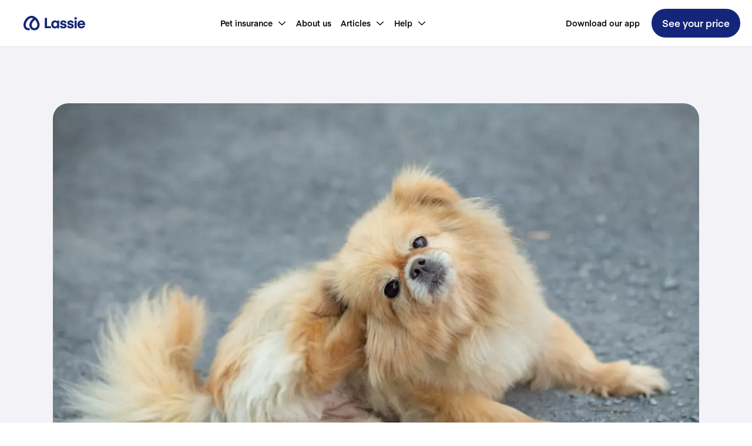

--- FILE ---
content_type: text/html; charset=utf-8
request_url: https://www.lassie.co/en/articles/allergy-with-dog
body_size: 199423
content:
<!DOCTYPE html><html lang="en"><head><meta charSet="utf-8" data-next-head=""/><meta name="viewport" content="width=device-width" data-next-head=""/><title data-next-head="">How to tell if your dog has an allergy</title><link rel="apple-touch-icon" sizes="180x180" href="/apple-touch-icon.png" data-next-head=""/><link rel="icon" type="image/png" sizes="32x32" href="/favicon-32x32.png" data-next-head=""/><link rel="icon" type="image/png" sizes="16x16" href="/favicon-16x16.png" data-next-head=""/><link rel="manifest" href="/site.webmanifest" data-next-head=""/><link rel="alternate" hrefLang="en-FR" href="https://fr.lassie.co/en/articles/allergy-with-dog" data-next-head=""/><link rel="alternate" hrefLang="fr-FR" href="https://fr.lassie.co/article/allergie-chez-le-chien" data-next-head=""/><link rel="alternate" hrefLang="en-SE" href="https://www.lassie.co/en/articles/allergy-with-dog" data-next-head=""/><link rel="alternate" hrefLang="sv-SE" href="https://www.lassie.co/artiklar/allergi-hos-hund" data-next-head=""/><link rel="alternate" hrefLang="en-DE" href="https://de.lassie.co/en/articles/allergy-with-dog" data-next-head=""/><link rel="alternate" hrefLang="de-DE" href="https://de.lassie.co/artikel/allergie-beim-hund" data-next-head=""/><link rel="canonical" href="https://www.lassie.co/en/articles/allergy-with-dog" data-next-head=""/><meta name="description" content="Do you suspect your dog has an allergy? Here we look at the most common allergies and explain the most common symptoms of allergies in dogs." data-next-head=""/><meta property="og:description" content="Do you suspect your dog has an allergy? Here we look at the most common allergies and explain the most common symptoms of allergies in dogs." data-next-head=""/><meta property="og:title" content="How to tell if your dog has an allergy" data-next-head=""/><meta property="og:image" content="https://www.lassie.co/images/hero-image-og.png" data-next-head=""/><meta name="image" content="https://www.lassie.co/images/hero-image-og.png" data-next-head=""/><meta property="og:type" content="website" data-next-head=""/><meta property="og:locale" content="en" data-next-head=""/><meta property="fb:app_id" content="723156671567662" data-next-head=""/><meta name="apple-itunes-app" content="app-id=1533808157, app-argument=lassieapp://articles/2SbJD5wbeMoFndSIBxTId3" data-next-head=""/><meta name="keywords" content="hund, Health" data-next-head=""/><meta name="author" content="Linnea Gustafsson" data-next-head=""/><meta property="og:title" content="How to tell if your dog has an allergy" data-next-head=""/><meta property="og:description" content="Did you know that dogs, just like humans, can be allergic? Dogs can be allergic to both the things they eat and things in their environment. Learn more here." data-next-head=""/><meta property="og:url" content="https://www.lassie.co/articles/allergy-with-dog" data-next-head=""/><meta property="og:image" content="https://images.ctfassets.net/r208a72kad0m/6RAwpH2MQ07DCs38rhc8xo/c2729cd339b6eed960f5ef13e6bdad08/Artikel_bild__1_.png" data-next-head=""/><meta property="og:type" content="article" data-next-head=""/><meta property="fb:app_id" content="723156671567662" data-next-head=""/><meta property="article:published_time" content="2021-05-03T10:00:34.131Z" data-next-head=""/><meta property="article:modified_time" content="2025-04-09T16:24:59.584Z" data-next-head=""/><meta property="article:tag" content="Health" data-next-head=""/><link rel="preload" href="/_next/static/media/b673e699a4e6b990-s.p.woff2" as="font" type="font/woff2" crossorigin="anonymous" data-next-font="size-adjust"/><link rel="preload" href="/_next/static/media/b8b7570f9787e9ae-s.p.woff2" as="font" type="font/woff2" crossorigin="anonymous" data-next-font="size-adjust"/><link rel="preload" href="/_next/static/media/3bbb70ab251bf639-s.p.woff2" as="font" type="font/woff2" crossorigin="anonymous" data-next-font="size-adjust"/><link rel="preload" href="/_next/static/css/f0d71118b44c7fde.css" as="style"/><link rel="stylesheet" href="/_next/static/css/f0d71118b44c7fde.css" data-n-g=""/><link rel="preload" href="/_next/static/css/aec6115d487ca80f.css" as="style"/><link rel="stylesheet" href="/_next/static/css/aec6115d487ca80f.css" data-n-p=""/><link rel="preload" href="/_next/static/css/bdf2638c4976570e.css" as="style"/><link rel="stylesheet" href="/_next/static/css/bdf2638c4976570e.css" data-n-p=""/><noscript data-n-css=""></noscript><script defer="" nomodule="" src="/_next/static/chunks/polyfills-42372ed130431b0a.js"></script><script src="/_next/static/chunks/webpack-49e2ddeadc7ce17d.js" defer=""></script><script src="/_next/static/chunks/framework-d5fbdf5171596063.js" defer=""></script><script src="/_next/static/chunks/main-7e73acff69769ff0.js" defer=""></script><script src="/_next/static/chunks/pages/_app-bc00fb03018e1753.js" defer=""></script><script src="/_next/static/chunks/408-bbae24a839dc5f86.js" defer=""></script><script src="/_next/static/chunks/128-d70ceed0c890d693.js" defer=""></script><script src="/_next/static/chunks/682-678c2fbf95eb57c9.js" defer=""></script><script src="/_next/static/chunks/127-d3acdc76f984dd65.js" defer=""></script><script src="/_next/static/chunks/857-a8eb879445903cbb.js" defer=""></script><script src="/_next/static/chunks/15-d0d0a3cf3b2087db.js" defer=""></script><script src="/_next/static/chunks/625-2c5628b843e89161.js" defer=""></script><script src="/_next/static/chunks/pages/%5B%5B...slug%5D%5D-6b533b64aa190f5f.js" defer=""></script><script src="/_next/static/AjiPKmpPjpIKx4JQ2gnzr/_buildManifest.js" defer=""></script><script src="/_next/static/AjiPKmpPjpIKx4JQ2gnzr/_ssgManifest.js" defer=""></script><style id="__jsx-4148426244">:root{--font-eina:'eina', 'eina Fallback';--font-eina-bold:'einaSemiBold', 'einaSemiBold Fallback';--font-eina-semi-bold:'einaSemiBold', 'einaSemiBold Fallback'}</style></head><body><div id="__next"><div class="app __variable_1dcf26 __variable_bb3067 __variable_b18140"><!--$--><!--/$--><div><link rel="preconnect" href="https://www.googletagmanager.com"/><noscript><iframe src="https://www.googletagmanager.com/ns.html?id=GTM-TV3V99V" height="0" width="0" style="display:none;visibility:hidden"></iframe></noscript><header class="Header_container__3JNoS"><div class="Header_content__Hg4sZ"><a class="Header_flex__zPyk0" href="/en"><img alt="Lassie" loading="lazy" width="105" height="27" decoding="async" data-nimg="1" class="Header_logo__1FRrW" style="color:transparent" src="/images/logo-with-name.svg"/></a><div class="Header_mobileContainer__1riAB"><button class="Hamburger_container__uE_Yp" aria-label="a11y.signup.toggle_menu "><div style="transform:translate(0) rotate(0)" class="Hamburger_bar__2FpFY Hamburger_barTop__Qiy62"></div><div style="transform:translate(0) rotate(0)" class="Hamburger_bar__2FpFY Hamburger_barBottom__Yf7z_"></div></button><div class="Mobile_backdrop__gfUMJ"></div><div class="Mobile_mobilePanel__AMDua"><nav class="Mobile_wrapper__2vpei"><div class="Accordion_accordion__arZ0T" data-reach-accordion=""><div class="Accordion_accordionItem__kA3ie" data-reach-accordion-item="" data-state="open"><button aria-controls="panel--:Rn9t6:---1" aria-expanded="true" class="Accordion_accordionTitle__tVs6S undefined" data-reach-accordion-button="" data-state="open" id="button--:Rn9t6:---1"><span class="typography_body2__yalUk Accordion_titleText__PEgjN"><strong>Pet insurance</strong></span><div class="IconFrame_frame__0fRDy Accordion_iconChevron__Yt4fV"><svg xmlns="http://www.w3.org/2000/svg" fill="none" viewBox="0 0 24 24" width="16" height="16" color="#14267B"><path fill="#14267B" fill-rule="evenodd" d="M19.212 16.678a1.08 1.08 0 0 0 1.48 0 .98.98 0 0 0 .021-1.406l-7.205-6.849L12.018 7 10.52 8.416l-7.212 6.862a.98.98 0 0 0-.022 1.41 1.087 1.087 0 0 0 1.505.02l7.226-6.868z" clip-rule="evenodd"></path></svg></div></button><div role="region" aria-labelledby="button--:Rn9t6:---1" class="Accordion_accordionPanel__XaFdw" aria-hidden="false" style="max-height:0" data-reach-accordion-panel="" data-state="open" id="panel--:Rn9t6:---1"><div class="Accordion_contentWrapper__oc2tF"><a href="/en/hundforsakring"><span class="typography_body3__hFjue Mobile_menuLink__7weGz"><strong>Dog insurance</strong></span></a><a href="/en/kattforsakring"><span class="typography_body3__hFjue Mobile_menuLink__7weGz"><strong>Cat insurance</strong></span></a><a href="/en/tryggstart"><span class="typography_body3__hFjue Mobile_menuLink__7weGz"><strong>Puppy + kitten insurance</strong></span></a><a href="/en/uppfodarforsakring"><span class="typography_body3__hFjue Mobile_menuLink__7weGz"><strong>Breeders&#x27; insurance</strong></span></a><a href="/en/in-case-of-injury"><span class="typography_body3__hFjue Mobile_menuLink__7weGz"><strong>In case of injury</strong></span></a><a href="/en/jamfor-djurforsakring"><span class="typography_body3__hFjue Mobile_menuLink__7weGz"><strong>Compare pet insurance</strong></span></a><a href="/en/lassieappen"><span class="typography_body3__hFjue Mobile_menuLink__7weGz"><strong>Our app</strong></span></a><a href="/en/buddy-discount"><span class="typography_body3__hFjue Mobile_menuLink__7weGz"><strong> Buddy discount</strong></span></a></div></div></div></div><a href="/en/om-oss"><span class="typography_body2__yalUk Mobile_topLevelLink__SPXdN"><strong>About us</strong></span></a><div class="Accordion_accordion__arZ0T" data-reach-accordion=""><div class="Accordion_accordionItem__kA3ie" data-reach-accordion-item="" data-state="open"><button aria-controls="panel--:R1n9t6:---1" aria-expanded="true" class="Accordion_accordionTitle__tVs6S undefined" data-reach-accordion-button="" data-state="open" id="button--:R1n9t6:---1"><span class="typography_body2__yalUk Accordion_titleText__PEgjN"><strong>Articles</strong></span><div class="IconFrame_frame__0fRDy Accordion_iconChevron__Yt4fV"><svg xmlns="http://www.w3.org/2000/svg" fill="none" viewBox="0 0 24 24" width="16" height="16" color="#14267B"><path fill="#14267B" fill-rule="evenodd" d="M19.212 16.678a1.08 1.08 0 0 0 1.48 0 .98.98 0 0 0 .021-1.406l-7.205-6.849L12.018 7 10.52 8.416l-7.212 6.862a.98.98 0 0 0-.022 1.41 1.087 1.087 0 0 0 1.505.02l7.226-6.868z" clip-rule="evenodd"></path></svg></div></button><div role="region" aria-labelledby="button--:R1n9t6:---1" class="Accordion_accordionPanel__XaFdw" aria-hidden="false" style="max-height:0" data-reach-accordion-panel="" data-state="open" id="panel--:R1n9t6:---1"><div class="Accordion_contentWrapper__oc2tF"><a href="/en/articles/essentials"><span class="typography_body3__hFjue Mobile_menuLink__7weGz"><strong>Essentials</strong></span></a><div><span class="typography_body4__i6UrF Mobile_categoryHeader__HMnv3"><strong>Dog</strong></span><a href="/en/articles/dog/puppy"><span class="typography_body3__hFjue Mobile_menuLink__7weGz"><strong>For you with a puppy</strong></span></a><a href="/en/articles/dog/training"><span class="typography_body3__hFjue Mobile_menuLink__7weGz"><strong>Training</strong></span></a><a href="/en/articles/dog/nursing"><span class="typography_body3__hFjue Mobile_menuLink__7weGz"><strong>Nursing</strong></span></a><a href="/en/articles/dog/health"><span class="typography_body3__hFjue Mobile_menuLink__7weGz"><strong>Health</strong></span></a><a href="/en/articles/dog/dog-breeds"><span class="typography_body3__hFjue Mobile_menuLink__7weGz"><strong>Dog breeds</strong></span></a></div><div><span class="typography_body4__i6UrF Mobile_categoryHeader__HMnv3"><strong>Cat</strong></span><a href="/en/articles/cat/new-cat-owner"><span class="typography_body3__hFjue Mobile_menuLink__7weGz"><strong>New cat owner</strong></span></a><a href="/en/articles/cat/cats-health"><span class="typography_body3__hFjue Mobile_menuLink__7weGz"><strong>Cat Health</strong></span></a><a href="/en/articles/cat/cats-behavior"><span class="typography_body3__hFjue Mobile_menuLink__7weGz"><strong>Cats&#x27; behaviour</strong></span></a><a href="/en/articles/cat/cat-breeds"><span class="typography_body3__hFjue Mobile_menuLink__7weGz"><strong>Cat breeds</strong></span></a></div></div></div></div></div><div class="Accordion_accordion__arZ0T" data-reach-accordion=""><div class="Accordion_accordionItem__kA3ie" data-reach-accordion-item="" data-state="open"><button aria-controls="panel--:R279t6:---1" aria-expanded="true" class="Accordion_accordionTitle__tVs6S undefined" data-reach-accordion-button="" data-state="open" id="button--:R279t6:---1"><span class="typography_body2__yalUk Accordion_titleText__PEgjN"><strong>Help</strong></span><div class="IconFrame_frame__0fRDy Accordion_iconChevron__Yt4fV"><svg xmlns="http://www.w3.org/2000/svg" fill="none" viewBox="0 0 24 24" width="16" height="16" color="#14267B"><path fill="#14267B" fill-rule="evenodd" d="M19.212 16.678a1.08 1.08 0 0 0 1.48 0 .98.98 0 0 0 .021-1.406l-7.205-6.849L12.018 7 10.52 8.416l-7.212 6.862a.98.98 0 0 0-.022 1.41 1.087 1.087 0 0 0 1.505.02l7.226-6.868z" clip-rule="evenodd"></path></svg></div></button><div role="region" aria-labelledby="button--:R279t6:---1" class="Accordion_accordionPanel__XaFdw" aria-hidden="false" style="max-height:0" data-reach-accordion-panel="" data-state="open" id="panel--:R279t6:---1"><div class="Accordion_contentWrapper__oc2tF"><a href="/en/faq"><span class="typography_body3__hFjue Mobile_menuLink__7weGz"><strong>FAQ</strong></span></a><a href="/en/kontakta-oss"><span class="typography_body3__hFjue Mobile_menuLink__7weGz"><strong>Customer support</strong></span></a><a href="/en/telesales-sweden"><span class="typography_body3__hFjue Mobile_menuLink__7weGz"><strong>Book call</strong></span></a></div></div></div></div><a href="/en/lassieappen"><span class="typography_body2__yalUk Mobile_topLevelLink__SPXdN"><strong>Download our app</strong></span></a><div class="Mobile_bottomSectionLinks__uZTOq"><div class="LanguageSelector_wrapper__lTRTj"><span style="border:0;clip:rect(0 0 0 0);height:1px;margin:-1px;overflow:hidden;padding:0;position:absolute;width:1px;white-space:nowrap;word-wrap:normal"><div id="downshift-:Rv9t6:-label" for="downshift-:Rv9t6:-toggle-button">Language</div></span><ul id="downshift-:Rv9t6:-menu" role="listbox" aria-labelledby="downshift-:Rv9t6:-label" class="LanguageSelector_listContainer__dxR78"></ul><button class="LanguageSelector_toggleButton__2Gi0n" aria-label="toggle menu" aria-activedescendant="" aria-controls="downshift-:Rv9t6:-menu" aria-expanded="false" aria-haspopup="listbox" aria-labelledby="downshift-:Rv9t6:-label" id="downshift-:Rv9t6:-toggle-button" role="combobox" tabindex="0"><div class="LanguageSelector_valueContainer__jKzPU"><img alt="" loading="lazy" width="24" height="24" decoding="async" data-nimg="1" style="color:transparent;margin-inline-end:8px" src="/images/flags/sv.svg"/><span class="typography_body2__yalUk"><strong>Sverige · English</strong></span></div><div class="LanguageSelector_icon__0tj2h"><svg xmlns="http://www.w3.org/2000/svg" fill="none" viewBox="0 0 24 24" width="16" height="16" color="#D1D1D1"><path fill="#D1D1D1" fill-rule="evenodd" d="M4.788 7.322a1.08 1.08 0 0 0-1.48 0 .98.98 0 0 0-.021 1.406l7.205 6.849L11.982 17l1.497-1.416 7.212-6.862a.98.98 0 0 0 .021-1.41 1.087 1.087 0 0 0-1.504-.02l-7.226 6.868z" clip-rule="evenodd"></path></svg></div></button></div><div style="height:24px;flex:0 0 auto"></div><style>
          .calendly-overlay {
            z-index: 2147483011 !important;
          }
          
          .calendly-popup-close {
            filter: invert(1) !important;
            top: 15px !important;
          }

          @media (min-width: 768px) {
            .calendly-popup-close {
              background-color: black !important;
              background-size: 19px !important;
              background-position: center !important;
              border-radius: 50%;
              height: 50px !important;
              width: 50px !important; 
              top: 15px !important;
            }
          }
          
          @media (max-width: 767px) {
            .calendly-overlay {
              background: white !important;
              z-index:9999999999;
            }
          }

          @media (max-width: 649px) {
            .calendly-close-overlay {
              background: white!important;
            }
          }
          </style><link href="https://assets.calendly.com/assets/external/widget.css" rel="stylesheet"/><style></style><button disabled="" tabindex="0" class="Button_button__ONThi Button_sizeBig__qrvKA Button_radiusBig__UEt3k Button_disabled__C73hA" style="background-color:#E2EBFF"><div class="Flex_flexRow__kOgOd" style="justify-content:center;padding-left:16px;padding-right:16px"><div class="Button_loadingContainer__E_CtZ" style="opacity:1;transition:all 200ms ease-in-out"><div class="Flex_flexRow__kOgOd" style="justify-content:center;align-items:center"><div style="display:flex;justify-content:center;align-items:center;height:24px;width:24px"><img alt="loading" loading="lazy" width="20" height="20" decoding="async" data-nimg="1" style="color:transparent" srcSet="/_next/image?url=%2F_next%2Fstatic%2Fmedia%2Flassie_loader_white_128.0b8e8cb5.gif&amp;w=32&amp;q=75 1x, /_next/image?url=%2F_next%2Fstatic%2Fmedia%2Flassie_loader_white_128.0b8e8cb5.gif&amp;w=48&amp;q=75 2x" src="/_next/image?url=%2F_next%2Fstatic%2Fmedia%2Flassie_loader_white_128.0b8e8cb5.gif&amp;w=48&amp;q=75"/></div></div></div><div class="Flex_flexRow__kOgOd" style="justify-content:center;opacity:0;transition:all 200ms ease-in-out"><span class="typography_body2__yalUk" style="color:#D1D1D1"><strong>Schedule a call</strong></span></div></div></button><button tabindex="0" class="Button_button__ONThi Button_sizeBig__qrvKA Button_variantDefault__g8JRj Button_radiusBig__UEt3k Mobile_signupButton__qrjwH"><div class="Flex_flexRow__kOgOd" style="justify-content:center;padding-left:16px;padding-right:16px"><div class="Flex_flexRow__kOgOd" style="justify-content:center;opacity:1;transition:all 200ms ease-in-out"><span class="typography_body2__yalUk" style="color:#FFFFFF"><strong>See your price</strong></span></div></div></button></div></nav></div></div><div class="Header_desktopContainer__wYhez"><nav class="styles_wrapper__2eaXL"><button aria-haspopup="true" aria-controls="menu--:R1dt6:" class="styles_topLevelItem__Xtbr_" id="menu-button--menu--:R1dt6:" type="button" data-reach-menu-button=""><span class="typography_body3__hFjue" style="text-wrap:nowrap"><strong>Pet insurance</strong></span><div class="styles_iconWrapper__Lge50"><svg xmlns="http://www.w3.org/2000/svg" fill="none" viewBox="0 0 24 24" width="16" height="16" color="currentColor"><path fill="currentColor" fill-rule="evenodd" d="M4.788 7.322a1.08 1.08 0 0 0-1.48 0 .98.98 0 0 0-.021 1.406l7.205 6.849L11.982 17l1.497-1.416 7.212-6.862a.98.98 0 0 0 .021-1.41 1.087 1.087 0 0 0-1.504-.02l-7.226 6.868z" clip-rule="evenodd"></path></svg></div></button><a class="styles_topLevelItem__Xtbr_" href="/en/om-oss"><span class="typography_body3__hFjue" style="text-wrap:nowrap"><strong>About us</strong></span></a><button aria-haspopup="true" aria-controls="menu--:R3dt6:" class="styles_topLevelItem__Xtbr_" id="menu-button--menu--:R3dt6:" type="button" data-reach-menu-button=""><span class="typography_body3__hFjue" style="text-wrap:nowrap"><strong>Articles</strong></span><div class="styles_iconWrapper__Lge50"><svg xmlns="http://www.w3.org/2000/svg" fill="none" viewBox="0 0 24 24" width="16" height="16" color="currentColor"><path fill="currentColor" fill-rule="evenodd" d="M4.788 7.322a1.08 1.08 0 0 0-1.48 0 .98.98 0 0 0-.021 1.406l7.205 6.849L11.982 17l1.497-1.416 7.212-6.862a.98.98 0 0 0 .021-1.41 1.087 1.087 0 0 0-1.504-.02l-7.226 6.868z" clip-rule="evenodd"></path></svg></div></button><button aria-haspopup="true" aria-controls="menu--:R4dt6:" class="styles_topLevelItem__Xtbr_" id="menu-button--menu--:R4dt6:" type="button" data-reach-menu-button=""><span class="typography_body3__hFjue" style="text-wrap:nowrap"><strong>Help</strong></span><div class="styles_iconWrapper__Lge50"><svg xmlns="http://www.w3.org/2000/svg" fill="none" viewBox="0 0 24 24" width="16" height="16" color="currentColor"><path fill="currentColor" fill-rule="evenodd" d="M4.788 7.322a1.08 1.08 0 0 0-1.48 0 .98.98 0 0 0-.021 1.406l7.205 6.849L11.982 17l1.497-1.416 7.212-6.862a.98.98 0 0 0 .021-1.41 1.087 1.087 0 0 0-1.504-.02l-7.226 6.868z" clip-rule="evenodd"></path></svg></div></button></nav></div><div class="Header_desktopContainer__wYhez"><a class="styles_topLevelItem__Xtbr_" href="/en/lassieappen"><span class="typography_body3__hFjue" style="text-wrap:nowrap"><strong>Download our app</strong></span></a><a class="Header_linkButton___x6VQ" href="/en/signup">See your price</a></div></div></header><main class="Layout_container__JuY_k"><div class="Article_container__GZYPE"><main class="Article_main__6vZZt"><article class="Article_article__fWI7b"><img alt="" loading="lazy" width="1200" height="1200" decoding="async" data-nimg="1" class="ContentfulMedia_media__CiFfV ContentfulMedia_header__g34Bz" style="color:transparent" sizes="1200px" srcSet="/_next/image?url=https%3A%2F%2Fimages.ctfassets.net%2Fr208a72kad0m%2F6RAwpH2MQ07DCs38rhc8xo%2Fc2729cd339b6eed960f5ef13e6bdad08%2FArtikel_bild__1_.png&amp;w=16&amp;q=75 16w, /_next/image?url=https%3A%2F%2Fimages.ctfassets.net%2Fr208a72kad0m%2F6RAwpH2MQ07DCs38rhc8xo%2Fc2729cd339b6eed960f5ef13e6bdad08%2FArtikel_bild__1_.png&amp;w=32&amp;q=75 32w, /_next/image?url=https%3A%2F%2Fimages.ctfassets.net%2Fr208a72kad0m%2F6RAwpH2MQ07DCs38rhc8xo%2Fc2729cd339b6eed960f5ef13e6bdad08%2FArtikel_bild__1_.png&amp;w=48&amp;q=75 48w, /_next/image?url=https%3A%2F%2Fimages.ctfassets.net%2Fr208a72kad0m%2F6RAwpH2MQ07DCs38rhc8xo%2Fc2729cd339b6eed960f5ef13e6bdad08%2FArtikel_bild__1_.png&amp;w=64&amp;q=75 64w, /_next/image?url=https%3A%2F%2Fimages.ctfassets.net%2Fr208a72kad0m%2F6RAwpH2MQ07DCs38rhc8xo%2Fc2729cd339b6eed960f5ef13e6bdad08%2FArtikel_bild__1_.png&amp;w=96&amp;q=75 96w, /_next/image?url=https%3A%2F%2Fimages.ctfassets.net%2Fr208a72kad0m%2F6RAwpH2MQ07DCs38rhc8xo%2Fc2729cd339b6eed960f5ef13e6bdad08%2FArtikel_bild__1_.png&amp;w=128&amp;q=75 128w, /_next/image?url=https%3A%2F%2Fimages.ctfassets.net%2Fr208a72kad0m%2F6RAwpH2MQ07DCs38rhc8xo%2Fc2729cd339b6eed960f5ef13e6bdad08%2FArtikel_bild__1_.png&amp;w=256&amp;q=75 256w, /_next/image?url=https%3A%2F%2Fimages.ctfassets.net%2Fr208a72kad0m%2F6RAwpH2MQ07DCs38rhc8xo%2Fc2729cd339b6eed960f5ef13e6bdad08%2FArtikel_bild__1_.png&amp;w=384&amp;q=75 384w, /_next/image?url=https%3A%2F%2Fimages.ctfassets.net%2Fr208a72kad0m%2F6RAwpH2MQ07DCs38rhc8xo%2Fc2729cd339b6eed960f5ef13e6bdad08%2FArtikel_bild__1_.png&amp;w=640&amp;q=75 640w, /_next/image?url=https%3A%2F%2Fimages.ctfassets.net%2Fr208a72kad0m%2F6RAwpH2MQ07DCs38rhc8xo%2Fc2729cd339b6eed960f5ef13e6bdad08%2FArtikel_bild__1_.png&amp;w=750&amp;q=75 750w, /_next/image?url=https%3A%2F%2Fimages.ctfassets.net%2Fr208a72kad0m%2F6RAwpH2MQ07DCs38rhc8xo%2Fc2729cd339b6eed960f5ef13e6bdad08%2FArtikel_bild__1_.png&amp;w=828&amp;q=75 828w, /_next/image?url=https%3A%2F%2Fimages.ctfassets.net%2Fr208a72kad0m%2F6RAwpH2MQ07DCs38rhc8xo%2Fc2729cd339b6eed960f5ef13e6bdad08%2FArtikel_bild__1_.png&amp;w=1080&amp;q=75 1080w, /_next/image?url=https%3A%2F%2Fimages.ctfassets.net%2Fr208a72kad0m%2F6RAwpH2MQ07DCs38rhc8xo%2Fc2729cd339b6eed960f5ef13e6bdad08%2FArtikel_bild__1_.png&amp;w=1200&amp;q=75 1200w, /_next/image?url=https%3A%2F%2Fimages.ctfassets.net%2Fr208a72kad0m%2F6RAwpH2MQ07DCs38rhc8xo%2Fc2729cd339b6eed960f5ef13e6bdad08%2FArtikel_bild__1_.png&amp;w=1920&amp;q=75 1920w, /_next/image?url=https%3A%2F%2Fimages.ctfassets.net%2Fr208a72kad0m%2F6RAwpH2MQ07DCs38rhc8xo%2Fc2729cd339b6eed960f5ef13e6bdad08%2FArtikel_bild__1_.png&amp;w=2048&amp;q=75 2048w, /_next/image?url=https%3A%2F%2Fimages.ctfassets.net%2Fr208a72kad0m%2F6RAwpH2MQ07DCs38rhc8xo%2Fc2729cd339b6eed960f5ef13e6bdad08%2FArtikel_bild__1_.png&amp;w=3840&amp;q=75 3840w" src="/_next/image?url=https%3A%2F%2Fimages.ctfassets.net%2Fr208a72kad0m%2F6RAwpH2MQ07DCs38rhc8xo%2Fc2729cd339b6eed960f5ef13e6bdad08%2FArtikel_bild__1_.png&amp;w=3840&amp;q=75"/><section class="Article_articleText__FmV4O"><h1 class="typography_h1__lTvaG">How to tell if your dog has an allergy</h1><div style="height:16px;flex:0 0 auto"></div><div><p class="typography_body2__yalUk" style="color:#535457">Do you have a dog that has recurring problems with itching or ear infections? If so, this could be a sign that your dog has some kind of underlying allergy that needs to be investigated by a vet. Here we&#x27;ll tell you more about the different types of allergies dogs can suffer from and which symptoms you need to pay extra attention to. </p><h1 class="typography_h1__lTvaG"><strong>Dogs and allergies</strong></h1><p class="typography_body2__yalUk" style="color:#535457">Dogs can be allergic just like us humans. They can be allergic to something they eat, something in their environment or a combination of both. When dogs are allergic to something they eat it is called food allergy or feed allergy and when they are allergic to something in their environment it is called atopy. Allergy in dogs is a lifelong condition but most dogs who suffer from allergy will have reduced symptoms with the right care and treatments. A dog can therefore have a wonderful life despite being affected by allergies.</p><h1 class="typography_h1__lTvaG"><strong>Food allergy</strong></h1><p class="typography_body2__yalUk" style="color:#535457">Food allergy, just as it sounds, means that the dog is allergic to something they eat. But what exactly they are allergic to can vary greatly. The allergic dog can be allergic to everything from soy protein to chicken and dairy products. Allergy is something that can develop over time and dogs can actually develop food allergies despite having eaten the same food all their lives. </p><p class="typography_body2__yalUk" style="color:#535457">Two common misconceptions about food allergies in dogs are that the allergy is caused by grains and that allergic dogs feel better if they are fed a grain-free diet. This is not true, and most dogs actually react to a protein source in their food.</p><h2 class="typography_h2__nI7Dv"><strong>Symptoms of food allergy</strong></h2><p class="typography_body2__yalUk" style="color:#535457">The most common signs of a food allergy are itching or gastrointestinal problems. In particular, irritated skin is a classic sign of food hypersensitivity. If you suspect that your dog has these problems, it may be a good idea to see a vet for investigation.</p><h1 class="typography_h1__lTvaG"><strong>Atopy - airborne allergy</strong></h1><p class="typography_body2__yalUk" style="color:#535457">When dogs are allergic to something in their environment, this type of allergy is called atopy, in other words airborne allergy. Dogs can be allergic to many different things in their environment but two common examples are mites and pollen. If your dog has allergy symptoms that vary greatly depending on the time of year, it could be a sign that the dog is allergic to something in its environment.</p><h2 class="typography_h2__nI7Dv"><strong>Symptoms of airborne allergy</strong></h2><p class="typography_body2__yalUk" style="color:#535457">The main symptom of airborne allergy in dogs is itching. It can be general or occur in specific areas of the body. The most common sites for itching are the face, groin, paws and armpits. The dog will usually lick or gnaw the area excessively. However, it is important to point out that if the dog is itchy, it may be caused by other things, such as parasites. Other signs of airborne allergy may be that your dog gets recurrent ear infections. In this case, it&#x27;s a good idea to seek help from your vet.</p><p class="typography_body2__yalUk" style="color:#535457">At first, the allergy is only seasonal. This may be because what the dog is reacting to only appears in certain seasons, such as pollen allergies. Unfortunately, it is often the case that a dog develops an atopy allergy to more airborne substances, which means that in the long term it can have problems all year round.</p><h1 class="typography_h1__lTvaG"><strong>My dog may have allergies</strong></h1><p class="typography_body2__yalUk" style="color:#535457">If you suspect that your dog has an allergy, you should contact a vet who can investigate the dog&#x27;s symptoms and set up the necessary treatment. An allergic dog&#x27;s treatment is always individually tailored to the dog&#x27;s symptoms and degree of discomfort. </p><p class="typography_body2__yalUk" style="color:#535457">To diagnose allergy, vets weigh up the dog&#x27;s various symptoms and before determining that the dog has any type of allergy, they are careful to rule out other causes that may present similar symptoms, such as parasites.</p><p class="typography_body2__yalUk" style="color:#535457">Allergy is a lifelong diagnosis, but most dogs who suffer from allergies will have reduced symptoms with proper care and treatment. A dog can therefore have a good life despite being affected by allergies.</p></div></section><section><div class="Article_downloadApp__6Q6TF"><img alt="Our app" loading="lazy" width="400" height="558" decoding="async" data-nimg="1" style="color:transparent;height:auto" sizes="(min-width: 500px) 200px, (min-width: 768px) 400px" srcSet="/_next/image?url=%2F_next%2Fstatic%2Fmedia%2Fapp-phone-example-swe.ff24019d.webp&amp;w=16&amp;q=75 16w, /_next/image?url=%2F_next%2Fstatic%2Fmedia%2Fapp-phone-example-swe.ff24019d.webp&amp;w=32&amp;q=75 32w, /_next/image?url=%2F_next%2Fstatic%2Fmedia%2Fapp-phone-example-swe.ff24019d.webp&amp;w=48&amp;q=75 48w, /_next/image?url=%2F_next%2Fstatic%2Fmedia%2Fapp-phone-example-swe.ff24019d.webp&amp;w=64&amp;q=75 64w, /_next/image?url=%2F_next%2Fstatic%2Fmedia%2Fapp-phone-example-swe.ff24019d.webp&amp;w=96&amp;q=75 96w, /_next/image?url=%2F_next%2Fstatic%2Fmedia%2Fapp-phone-example-swe.ff24019d.webp&amp;w=128&amp;q=75 128w, /_next/image?url=%2F_next%2Fstatic%2Fmedia%2Fapp-phone-example-swe.ff24019d.webp&amp;w=256&amp;q=75 256w, /_next/image?url=%2F_next%2Fstatic%2Fmedia%2Fapp-phone-example-swe.ff24019d.webp&amp;w=384&amp;q=75 384w, /_next/image?url=%2F_next%2Fstatic%2Fmedia%2Fapp-phone-example-swe.ff24019d.webp&amp;w=640&amp;q=75 640w, /_next/image?url=%2F_next%2Fstatic%2Fmedia%2Fapp-phone-example-swe.ff24019d.webp&amp;w=750&amp;q=75 750w, /_next/image?url=%2F_next%2Fstatic%2Fmedia%2Fapp-phone-example-swe.ff24019d.webp&amp;w=828&amp;q=75 828w, /_next/image?url=%2F_next%2Fstatic%2Fmedia%2Fapp-phone-example-swe.ff24019d.webp&amp;w=1080&amp;q=75 1080w, /_next/image?url=%2F_next%2Fstatic%2Fmedia%2Fapp-phone-example-swe.ff24019d.webp&amp;w=1200&amp;q=75 1200w, /_next/image?url=%2F_next%2Fstatic%2Fmedia%2Fapp-phone-example-swe.ff24019d.webp&amp;w=1920&amp;q=75 1920w, /_next/image?url=%2F_next%2Fstatic%2Fmedia%2Fapp-phone-example-swe.ff24019d.webp&amp;w=2048&amp;q=75 2048w, /_next/image?url=%2F_next%2Fstatic%2Fmedia%2Fapp-phone-example-swe.ff24019d.webp&amp;w=3840&amp;q=75 3840w" src="/_next/image?url=%2F_next%2Fstatic%2Fmedia%2Fapp-phone-example-swe.ff24019d.webp&amp;w=3840&amp;q=75"/><div class="Article_downloadAppText__XzRW4"><h3 class="typography_h3__iPrbx">Level Up Your Pet Care Game: Get Our FREE App Now!</h3><span class="typography_body2__yalUk">Packed with 300+ articles by certified vets and pet experts, our app it&#x27;s your go-to resource for personalised advice on caring for your cat or dog. The more you learn, the happier and healthier your furry friend becomes and the more points you&#x27;ll earn for exclusive discounts on Lassie products. Your pet&#x27;s well-being is just a tap away!  📲🐾</span></div></div><div class="Article_appStoreIcons__O4dS9"><div class="StoreIcon_container__MDBOC"><a href="https://apps.apple.com/se/app/lassie/id1533808157"><img alt="Appstore" loading="lazy" width="150" height="50" decoding="async" data-nimg="1" style="color:transparent;max-width:100%;height:auto" srcSet="/_next/image?url=%2F_next%2Fstatic%2Fmedia%2FappstoreEn.ce92a977.webp&amp;w=256&amp;q=75 1x, /_next/image?url=%2F_next%2Fstatic%2Fmedia%2FappstoreEn.ce92a977.webp&amp;w=384&amp;q=75 2x" src="/_next/image?url=%2F_next%2Fstatic%2Fmedia%2FappstoreEn.ce92a977.webp&amp;w=384&amp;q=75"/></a><div style="width:8px;flex:0 0 auto"></div><a href="https://play.google.com/store/apps/details?id=com.teamlassie.lassieapp"><img alt="Google Play" loading="lazy" width="168" height="50" decoding="async" data-nimg="1" style="color:transparent;object-fit:cover;max-width:100%;height:auto" srcSet="/_next/image?url=%2F_next%2Fstatic%2Fmedia%2FgoogleplayEn.4d4ce441.webp&amp;w=256&amp;q=75 1x, /_next/image?url=%2F_next%2Fstatic%2Fmedia%2FgoogleplayEn.4d4ce441.webp&amp;w=384&amp;q=75 2x" src="/_next/image?url=%2F_next%2Fstatic%2Fmedia%2FgoogleplayEn.4d4ce441.webp&amp;w=384&amp;q=75"/></a></div></div></section><script type="application/ld+json">{"@context":"https://schema.org","@type":"Article","headline":"How to tell if your dog has an allergy","description":"Did you know that dogs, just like humans, can be allergic? Dogs can be allergic to both the things they eat and things in their environment. Learn more here.","image":["https://images.ctfassets.net/r208a72kad0m/6RAwpH2MQ07DCs38rhc8xo/c2729cd339b6eed960f5ef13e6bdad08/Artikel_bild__1_.png"],"datePublished":"2021-05-03T10:00:34.131Z","dateModified":"2025-04-09T16:24:59.584Z","author":{"@type":"Person","name":"Linnea Gustafsson"}}</script><div style="height:64px;flex:0 0 auto"></div></article><div style="height:64px;flex:0 0 auto"></div><section class="Article_latestArticlesContainer__geuab"><h3 class="typography_h3__iPrbx">More articles</h3><div style="height:24px;flex:0 0 auto"></div><div class="Article_latestArticles__zZaP_"><div class="Container_wrapper__fhMzY"><a href="/en/articles/my-female-dog-is-in-heat"><div class="ArticleCard_cardContainer__Fmlvd"><img alt="" loading="lazy" width="1200" height="1200" decoding="async" data-nimg="1" class="ContentfulMedia_media__CiFfV ContentfulMedia_header__g34Bz" style="color:transparent" sizes="370px" srcSet="/_next/image?url=https%3A%2F%2Fimages.ctfassets.net%2Fr208a72kad0m%2F3vDBvnFVIp0Z7UteB4Ki5%2F1b6311c36abfe5ada4d49818646b6d14%2FAdobeStock_381817256.jpeg&amp;w=16&amp;q=75 16w, /_next/image?url=https%3A%2F%2Fimages.ctfassets.net%2Fr208a72kad0m%2F3vDBvnFVIp0Z7UteB4Ki5%2F1b6311c36abfe5ada4d49818646b6d14%2FAdobeStock_381817256.jpeg&amp;w=32&amp;q=75 32w, /_next/image?url=https%3A%2F%2Fimages.ctfassets.net%2Fr208a72kad0m%2F3vDBvnFVIp0Z7UteB4Ki5%2F1b6311c36abfe5ada4d49818646b6d14%2FAdobeStock_381817256.jpeg&amp;w=48&amp;q=75 48w, /_next/image?url=https%3A%2F%2Fimages.ctfassets.net%2Fr208a72kad0m%2F3vDBvnFVIp0Z7UteB4Ki5%2F1b6311c36abfe5ada4d49818646b6d14%2FAdobeStock_381817256.jpeg&amp;w=64&amp;q=75 64w, /_next/image?url=https%3A%2F%2Fimages.ctfassets.net%2Fr208a72kad0m%2F3vDBvnFVIp0Z7UteB4Ki5%2F1b6311c36abfe5ada4d49818646b6d14%2FAdobeStock_381817256.jpeg&amp;w=96&amp;q=75 96w, /_next/image?url=https%3A%2F%2Fimages.ctfassets.net%2Fr208a72kad0m%2F3vDBvnFVIp0Z7UteB4Ki5%2F1b6311c36abfe5ada4d49818646b6d14%2FAdobeStock_381817256.jpeg&amp;w=128&amp;q=75 128w, /_next/image?url=https%3A%2F%2Fimages.ctfassets.net%2Fr208a72kad0m%2F3vDBvnFVIp0Z7UteB4Ki5%2F1b6311c36abfe5ada4d49818646b6d14%2FAdobeStock_381817256.jpeg&amp;w=256&amp;q=75 256w, /_next/image?url=https%3A%2F%2Fimages.ctfassets.net%2Fr208a72kad0m%2F3vDBvnFVIp0Z7UteB4Ki5%2F1b6311c36abfe5ada4d49818646b6d14%2FAdobeStock_381817256.jpeg&amp;w=384&amp;q=75 384w, /_next/image?url=https%3A%2F%2Fimages.ctfassets.net%2Fr208a72kad0m%2F3vDBvnFVIp0Z7UteB4Ki5%2F1b6311c36abfe5ada4d49818646b6d14%2FAdobeStock_381817256.jpeg&amp;w=640&amp;q=75 640w, /_next/image?url=https%3A%2F%2Fimages.ctfassets.net%2Fr208a72kad0m%2F3vDBvnFVIp0Z7UteB4Ki5%2F1b6311c36abfe5ada4d49818646b6d14%2FAdobeStock_381817256.jpeg&amp;w=750&amp;q=75 750w, /_next/image?url=https%3A%2F%2Fimages.ctfassets.net%2Fr208a72kad0m%2F3vDBvnFVIp0Z7UteB4Ki5%2F1b6311c36abfe5ada4d49818646b6d14%2FAdobeStock_381817256.jpeg&amp;w=828&amp;q=75 828w, /_next/image?url=https%3A%2F%2Fimages.ctfassets.net%2Fr208a72kad0m%2F3vDBvnFVIp0Z7UteB4Ki5%2F1b6311c36abfe5ada4d49818646b6d14%2FAdobeStock_381817256.jpeg&amp;w=1080&amp;q=75 1080w, /_next/image?url=https%3A%2F%2Fimages.ctfassets.net%2Fr208a72kad0m%2F3vDBvnFVIp0Z7UteB4Ki5%2F1b6311c36abfe5ada4d49818646b6d14%2FAdobeStock_381817256.jpeg&amp;w=1200&amp;q=75 1200w, /_next/image?url=https%3A%2F%2Fimages.ctfassets.net%2Fr208a72kad0m%2F3vDBvnFVIp0Z7UteB4Ki5%2F1b6311c36abfe5ada4d49818646b6d14%2FAdobeStock_381817256.jpeg&amp;w=1920&amp;q=75 1920w, /_next/image?url=https%3A%2F%2Fimages.ctfassets.net%2Fr208a72kad0m%2F3vDBvnFVIp0Z7UteB4Ki5%2F1b6311c36abfe5ada4d49818646b6d14%2FAdobeStock_381817256.jpeg&amp;w=2048&amp;q=75 2048w, /_next/image?url=https%3A%2F%2Fimages.ctfassets.net%2Fr208a72kad0m%2F3vDBvnFVIp0Z7UteB4Ki5%2F1b6311c36abfe5ada4d49818646b6d14%2FAdobeStock_381817256.jpeg&amp;w=3840&amp;q=75 3840w" src="/_next/image?url=https%3A%2F%2Fimages.ctfassets.net%2Fr208a72kad0m%2F3vDBvnFVIp0Z7UteB4Ki5%2F1b6311c36abfe5ada4d49818646b6d14%2FAdobeStock_381817256.jpeg&amp;w=3840&amp;q=75"/><div class="Flex_flexCol__efiyP ArticleCard_textContainer__7SAbo"><div class="Flex_flexRow__kOgOd" style="justify-content:space-between"><div><div style="width:8px;flex:0 0 auto"></div><div><div class="Flex_flexRow__kOgOd Pill_pill__Sv_Ug" style="justify-content:center;align-items:center;background-color:#E2EBFF;align-self:flex-start"><span class="typography_body4__i6UrF" style="color:#14267B"><strong>Nursing</strong></span></div></div></div><span class="typography_body2__yalUk" style="color:#7D7D84">2 min</span></div><div style="height:16px;flex:0 0 auto"></div><h3 class="typography_h3__iPrbx">What to do when your female dog reaches sexual maturity and is in heat</h3><div style="height:16px;flex:0 0 auto"></div><span class="typography_body2__yalUk" style="color:#535457">When your dog reaches sexual maturity, a number of things happen - both physically and mentally. A female dog&#x27;s sexual maturity is shown by her heat cycle.</span></div></div></a><a href="/en/article/fall-illnesses"><div class="ArticleCard_cardContainer__Fmlvd"><img alt="" loading="lazy" width="1200" height="1200" decoding="async" data-nimg="1" class="ContentfulMedia_media__CiFfV ContentfulMedia_header__g34Bz" style="color:transparent" sizes="370px" srcSet="/_next/image?url=https%3A%2F%2Fimages.ctfassets.net%2Fr208a72kad0m%2F6sye7GiZvSJ6hzJrLamEu2%2Fed2b3b7322e5f121430b4b06d39afae1%2FAdobeStock_221013787.jpeg&amp;w=16&amp;q=75 16w, /_next/image?url=https%3A%2F%2Fimages.ctfassets.net%2Fr208a72kad0m%2F6sye7GiZvSJ6hzJrLamEu2%2Fed2b3b7322e5f121430b4b06d39afae1%2FAdobeStock_221013787.jpeg&amp;w=32&amp;q=75 32w, /_next/image?url=https%3A%2F%2Fimages.ctfassets.net%2Fr208a72kad0m%2F6sye7GiZvSJ6hzJrLamEu2%2Fed2b3b7322e5f121430b4b06d39afae1%2FAdobeStock_221013787.jpeg&amp;w=48&amp;q=75 48w, /_next/image?url=https%3A%2F%2Fimages.ctfassets.net%2Fr208a72kad0m%2F6sye7GiZvSJ6hzJrLamEu2%2Fed2b3b7322e5f121430b4b06d39afae1%2FAdobeStock_221013787.jpeg&amp;w=64&amp;q=75 64w, /_next/image?url=https%3A%2F%2Fimages.ctfassets.net%2Fr208a72kad0m%2F6sye7GiZvSJ6hzJrLamEu2%2Fed2b3b7322e5f121430b4b06d39afae1%2FAdobeStock_221013787.jpeg&amp;w=96&amp;q=75 96w, /_next/image?url=https%3A%2F%2Fimages.ctfassets.net%2Fr208a72kad0m%2F6sye7GiZvSJ6hzJrLamEu2%2Fed2b3b7322e5f121430b4b06d39afae1%2FAdobeStock_221013787.jpeg&amp;w=128&amp;q=75 128w, /_next/image?url=https%3A%2F%2Fimages.ctfassets.net%2Fr208a72kad0m%2F6sye7GiZvSJ6hzJrLamEu2%2Fed2b3b7322e5f121430b4b06d39afae1%2FAdobeStock_221013787.jpeg&amp;w=256&amp;q=75 256w, /_next/image?url=https%3A%2F%2Fimages.ctfassets.net%2Fr208a72kad0m%2F6sye7GiZvSJ6hzJrLamEu2%2Fed2b3b7322e5f121430b4b06d39afae1%2FAdobeStock_221013787.jpeg&amp;w=384&amp;q=75 384w, /_next/image?url=https%3A%2F%2Fimages.ctfassets.net%2Fr208a72kad0m%2F6sye7GiZvSJ6hzJrLamEu2%2Fed2b3b7322e5f121430b4b06d39afae1%2FAdobeStock_221013787.jpeg&amp;w=640&amp;q=75 640w, /_next/image?url=https%3A%2F%2Fimages.ctfassets.net%2Fr208a72kad0m%2F6sye7GiZvSJ6hzJrLamEu2%2Fed2b3b7322e5f121430b4b06d39afae1%2FAdobeStock_221013787.jpeg&amp;w=750&amp;q=75 750w, /_next/image?url=https%3A%2F%2Fimages.ctfassets.net%2Fr208a72kad0m%2F6sye7GiZvSJ6hzJrLamEu2%2Fed2b3b7322e5f121430b4b06d39afae1%2FAdobeStock_221013787.jpeg&amp;w=828&amp;q=75 828w, /_next/image?url=https%3A%2F%2Fimages.ctfassets.net%2Fr208a72kad0m%2F6sye7GiZvSJ6hzJrLamEu2%2Fed2b3b7322e5f121430b4b06d39afae1%2FAdobeStock_221013787.jpeg&amp;w=1080&amp;q=75 1080w, /_next/image?url=https%3A%2F%2Fimages.ctfassets.net%2Fr208a72kad0m%2F6sye7GiZvSJ6hzJrLamEu2%2Fed2b3b7322e5f121430b4b06d39afae1%2FAdobeStock_221013787.jpeg&amp;w=1200&amp;q=75 1200w, /_next/image?url=https%3A%2F%2Fimages.ctfassets.net%2Fr208a72kad0m%2F6sye7GiZvSJ6hzJrLamEu2%2Fed2b3b7322e5f121430b4b06d39afae1%2FAdobeStock_221013787.jpeg&amp;w=1920&amp;q=75 1920w, /_next/image?url=https%3A%2F%2Fimages.ctfassets.net%2Fr208a72kad0m%2F6sye7GiZvSJ6hzJrLamEu2%2Fed2b3b7322e5f121430b4b06d39afae1%2FAdobeStock_221013787.jpeg&amp;w=2048&amp;q=75 2048w, /_next/image?url=https%3A%2F%2Fimages.ctfassets.net%2Fr208a72kad0m%2F6sye7GiZvSJ6hzJrLamEu2%2Fed2b3b7322e5f121430b4b06d39afae1%2FAdobeStock_221013787.jpeg&amp;w=3840&amp;q=75 3840w" src="/_next/image?url=https%3A%2F%2Fimages.ctfassets.net%2Fr208a72kad0m%2F6sye7GiZvSJ6hzJrLamEu2%2Fed2b3b7322e5f121430b4b06d39afae1%2FAdobeStock_221013787.jpeg&amp;w=3840&amp;q=75"/><div class="Flex_flexCol__efiyP ArticleCard_textContainer__7SAbo"><div class="Flex_flexRow__kOgOd" style="justify-content:space-between"><div><div style="width:8px;flex:0 0 auto"></div><div><div class="Flex_flexRow__kOgOd Pill_pill__Sv_Ug" style="justify-content:center;align-items:center;background-color:#E2EBFF;align-self:flex-start"><span class="typography_body4__i6UrF" style="color:#14267B"><strong>Seasonal</strong></span></div></div></div><span class="typography_body2__yalUk" style="color:#7D7D84">5 min</span></div><div style="height:16px;flex:0 0 auto"></div><h3 class="typography_h3__iPrbx">Common autumn diseases in pets - recognizing and preventing </h3><div style="height:16px;flex:0 0 auto"></div><span class="typography_body2__yalUk" style="color:#535457">Autumn brings cooler weather and new health risks for our pets. Learn how to recognize and prevent common fall illnesses to keep your furry friend safe and healthy!</span></div></div></a><a href="/en/articles/uterine-womb-inflammation-with-ticks"><div class="ArticleCard_cardContainer__Fmlvd"><img alt="https://unsplash.com/photos/TULqBUELe9c" loading="lazy" width="1200" height="1200" decoding="async" data-nimg="1" class="ContentfulMedia_media__CiFfV ContentfulMedia_header__g34Bz" style="color:transparent" sizes="370px" srcSet="/_next/image?url=https%3A%2F%2Fimages.ctfassets.net%2Fr208a72kad0m%2FbxnjQHVXq2KftNniidsE6%2F294e5b4ba8663760b256629e4bdafc79%2Fdominik-qn-TULqBUELe9c-unsplash.jpg&amp;w=16&amp;q=75 16w, /_next/image?url=https%3A%2F%2Fimages.ctfassets.net%2Fr208a72kad0m%2FbxnjQHVXq2KftNniidsE6%2F294e5b4ba8663760b256629e4bdafc79%2Fdominik-qn-TULqBUELe9c-unsplash.jpg&amp;w=32&amp;q=75 32w, /_next/image?url=https%3A%2F%2Fimages.ctfassets.net%2Fr208a72kad0m%2FbxnjQHVXq2KftNniidsE6%2F294e5b4ba8663760b256629e4bdafc79%2Fdominik-qn-TULqBUELe9c-unsplash.jpg&amp;w=48&amp;q=75 48w, /_next/image?url=https%3A%2F%2Fimages.ctfassets.net%2Fr208a72kad0m%2FbxnjQHVXq2KftNniidsE6%2F294e5b4ba8663760b256629e4bdafc79%2Fdominik-qn-TULqBUELe9c-unsplash.jpg&amp;w=64&amp;q=75 64w, /_next/image?url=https%3A%2F%2Fimages.ctfassets.net%2Fr208a72kad0m%2FbxnjQHVXq2KftNniidsE6%2F294e5b4ba8663760b256629e4bdafc79%2Fdominik-qn-TULqBUELe9c-unsplash.jpg&amp;w=96&amp;q=75 96w, /_next/image?url=https%3A%2F%2Fimages.ctfassets.net%2Fr208a72kad0m%2FbxnjQHVXq2KftNniidsE6%2F294e5b4ba8663760b256629e4bdafc79%2Fdominik-qn-TULqBUELe9c-unsplash.jpg&amp;w=128&amp;q=75 128w, /_next/image?url=https%3A%2F%2Fimages.ctfassets.net%2Fr208a72kad0m%2FbxnjQHVXq2KftNniidsE6%2F294e5b4ba8663760b256629e4bdafc79%2Fdominik-qn-TULqBUELe9c-unsplash.jpg&amp;w=256&amp;q=75 256w, /_next/image?url=https%3A%2F%2Fimages.ctfassets.net%2Fr208a72kad0m%2FbxnjQHVXq2KftNniidsE6%2F294e5b4ba8663760b256629e4bdafc79%2Fdominik-qn-TULqBUELe9c-unsplash.jpg&amp;w=384&amp;q=75 384w, /_next/image?url=https%3A%2F%2Fimages.ctfassets.net%2Fr208a72kad0m%2FbxnjQHVXq2KftNniidsE6%2F294e5b4ba8663760b256629e4bdafc79%2Fdominik-qn-TULqBUELe9c-unsplash.jpg&amp;w=640&amp;q=75 640w, /_next/image?url=https%3A%2F%2Fimages.ctfassets.net%2Fr208a72kad0m%2FbxnjQHVXq2KftNniidsE6%2F294e5b4ba8663760b256629e4bdafc79%2Fdominik-qn-TULqBUELe9c-unsplash.jpg&amp;w=750&amp;q=75 750w, /_next/image?url=https%3A%2F%2Fimages.ctfassets.net%2Fr208a72kad0m%2FbxnjQHVXq2KftNniidsE6%2F294e5b4ba8663760b256629e4bdafc79%2Fdominik-qn-TULqBUELe9c-unsplash.jpg&amp;w=828&amp;q=75 828w, /_next/image?url=https%3A%2F%2Fimages.ctfassets.net%2Fr208a72kad0m%2FbxnjQHVXq2KftNniidsE6%2F294e5b4ba8663760b256629e4bdafc79%2Fdominik-qn-TULqBUELe9c-unsplash.jpg&amp;w=1080&amp;q=75 1080w, /_next/image?url=https%3A%2F%2Fimages.ctfassets.net%2Fr208a72kad0m%2FbxnjQHVXq2KftNniidsE6%2F294e5b4ba8663760b256629e4bdafc79%2Fdominik-qn-TULqBUELe9c-unsplash.jpg&amp;w=1200&amp;q=75 1200w, /_next/image?url=https%3A%2F%2Fimages.ctfassets.net%2Fr208a72kad0m%2FbxnjQHVXq2KftNniidsE6%2F294e5b4ba8663760b256629e4bdafc79%2Fdominik-qn-TULqBUELe9c-unsplash.jpg&amp;w=1920&amp;q=75 1920w, /_next/image?url=https%3A%2F%2Fimages.ctfassets.net%2Fr208a72kad0m%2FbxnjQHVXq2KftNniidsE6%2F294e5b4ba8663760b256629e4bdafc79%2Fdominik-qn-TULqBUELe9c-unsplash.jpg&amp;w=2048&amp;q=75 2048w, /_next/image?url=https%3A%2F%2Fimages.ctfassets.net%2Fr208a72kad0m%2FbxnjQHVXq2KftNniidsE6%2F294e5b4ba8663760b256629e4bdafc79%2Fdominik-qn-TULqBUELe9c-unsplash.jpg&amp;w=3840&amp;q=75 3840w" src="/_next/image?url=https%3A%2F%2Fimages.ctfassets.net%2Fr208a72kad0m%2FbxnjQHVXq2KftNniidsE6%2F294e5b4ba8663760b256629e4bdafc79%2Fdominik-qn-TULqBUELe9c-unsplash.jpg&amp;w=3840&amp;q=75"/><div class="Flex_flexCol__efiyP ArticleCard_textContainer__7SAbo"><div class="Flex_flexRow__kOgOd" style="justify-content:space-between"><div><div style="width:8px;flex:0 0 auto"></div><div><div class="Flex_flexRow__kOgOd Pill_pill__Sv_Ug" style="justify-content:center;align-items:center;background-color:#E2EBFF;align-self:flex-start"><span class="typography_body4__i6UrF" style="color:#14267B"><strong>Health</strong></span></div></div></div><span class="typography_body2__yalUk" style="color:#7D7D84">3 min</span></div><div style="height:16px;flex:0 0 auto"></div><h3 class="typography_h3__iPrbx">How to detect uterine inflammation in female dogs</h3><div style="height:16px;flex:0 0 auto"></div><span class="typography_body2__yalUk" style="color:#535457">Something that is good to know for those who are planning to buy or already have a female dog, is that female dogs are at risk of uterine inflammation. Learn everything about it here.
</span></div></div></a></div></div></section><div style="height:96px;flex:0 0 auto"></div></main></div></main><footer class="Footer_wrapper__2L_gp"><div class="Footer_container__Z8cUU"><div class="Footer_topRow__5Ap3S"><img alt="Lassie" loading="lazy" width="104" height="25" decoding="async" data-nimg="1" class="Footer_logo__NsUJK" style="color:transparent" src="/images/logo-with-name.svg"/><div class="Footer_languageSelector__SdgUa"><div class="LanguageSelector_wrapper__lTRTj"><span style="border:0;clip:rect(0 0 0 0);height:1px;margin:-1px;overflow:hidden;padding:0;position:absolute;width:1px;white-space:nowrap;word-wrap:normal"><div id="downshift-:R17t6:-label" for="downshift-:R17t6:-toggle-button">Language</div></span><ul id="downshift-:R17t6:-menu" role="listbox" aria-labelledby="downshift-:R17t6:-label" class="LanguageSelector_listContainer__dxR78"></ul><button class="LanguageSelector_toggleButton__2Gi0n" aria-label="toggle menu" aria-activedescendant="" aria-controls="downshift-:R17t6:-menu" aria-expanded="false" aria-haspopup="listbox" aria-labelledby="downshift-:R17t6:-label" id="downshift-:R17t6:-toggle-button" role="combobox" tabindex="0"><div class="LanguageSelector_valueContainer__jKzPU"><img alt="" loading="lazy" width="24" height="24" decoding="async" data-nimg="1" style="color:transparent;margin-inline-end:8px" src="/images/flags/sv.svg"/><span class="typography_body2__yalUk"><strong>Sverige · English</strong></span></div><div class="LanguageSelector_icon__0tj2h"><svg xmlns="http://www.w3.org/2000/svg" fill="none" viewBox="0 0 24 24" width="16" height="16" color="#D1D1D1"><path fill="#D1D1D1" fill-rule="evenodd" d="M4.788 7.322a1.08 1.08 0 0 0-1.48 0 .98.98 0 0 0-.021 1.406l7.205 6.849L11.982 17l1.497-1.416 7.212-6.862a.98.98 0 0 0 .021-1.41 1.087 1.087 0 0 0-1.504-.02l-7.226 6.868z" clip-rule="evenodd"></path></svg></div></button></div></div></div><div class="Footer_grid__qjDt3"><section class="Footer_footerInfo__kOytv Footer_column__BQljC"><span class="typography_body4__i6UrF">Lassie AB is an insurance intermediary and is supervised by the Swedish Financial Supervisory Authority as a distributor of insurance in accordance with the Swedish Insurance Distribution Act (2018:1219). The insurer for Lassie AB&#x27;s insurance is Dina Försäkring AB.</span></section><section class="Footer_column__BQljC"><h3 class="Footer_header__MOL5Q"><span class="typography_body2__yalUk"><strong>Important information</strong></span></h3><ul><li><a class="Footer_link__EWWOW" href="/en/villkor"><strong>Insurance conditions</strong></a></li><li><a class="Footer_link__EWWOW" href="https://docs.lassie.co/terms-and-conditions/latest/forkopsinformation-hund-och-kattforsakring.pdf"><strong> <!-- -->Pre-purchase information</strong></a></li><li><a class="Footer_link__EWWOW" href="https://docs.lassie.co/terms-and-conditions/latest/forkopsinformation.pdf"><strong> <!-- -->Information about Lassie</strong></a></li><li><a class="Footer_link__EWWOW" href="/en/privacy-policy"><strong>Privacy Policy</strong></a></li><li><a class="Footer_link__EWWOW" href="/en/cookie-policy"><strong> <!-- -->Cookie Policy</strong></a></li><li><a class="Footer_link__EWWOW" href="/en/accessibility"><strong> <!-- -->Accessibility at Lassie</strong></a></li><li><a class="Footer_link__EWWOW"><strong>Privacy Settings</strong></a></li><li><a class="Footer_link__EWWOW" href="/en/whistleblowing"><strong>Whistleblowing</strong></a></li><li><a class="Footer_link__EWWOW" href="https://docs.lassie.co/ipid/latest/lassie-ipid-brons.pdf"><strong>Fact sheet Bronze</strong></a></li><li><a class="Footer_link__EWWOW" href="https://docs.lassie.co/ipid/latest/lassie-ipid-silver.pdf"><strong>Fact Sheet Silver</strong></a></li><li><a class="Footer_link__EWWOW" href="https://docs.lassie.co/ipid/latest/lassie-ipid-guld.pdf"><strong> <!-- -->Fact sheet Gold</strong></a></li></ul></section><section class="Footer_column__BQljC"><h3 class="Footer_header__MOL5Q"><span class="typography_body2__yalUk"><strong>Lassie</strong></span></h3><ul><li><a class="Footer_link__EWWOW" href="/en/kontakta-oss"><strong> <!-- -->Contact us</strong></a></li><li><a class="Footer_link__EWWOW" href="/en/om-oss"><strong> <!-- -->About us</strong></a></li></ul></section><section class="Footer_column__BQljC"><h3 class="Footer_header__MOL5Q"><span class="typography_body2__yalUk"><strong>Contact</strong></span></h3><ul><li><a href="https://www.facebook.com/Lassie.Sweden" target="blank" class="Footer_link__EWWOW"><i class="icon-facebook " style="color:inherit;font-size:18px"></i><strong>Facebook</strong></a></li><li><a href="https://www.instagram.com/lassie_se/" target="blank" class="Footer_link__EWWOW"><i class="icon-instagram " style="color:inherit;font-size:18px"></i><strong>Instagram</strong></a></li><li><a href="https://www.youtube.com/channel/UCBS4ArF2BlR2TixpopcOrnQ" target="blank" class="Footer_link__EWWOW"><i class="icon-youtube " style="color:inherit;font-size:18px"></i><strong>Youtube</strong></a></li><li><a href="https://www.linkedin.com/company/lassieco/" target="blank" class="Footer_link__EWWOW"><i class="icon-linkedin " style="color:inherit;font-size:18px"></i><strong>LinkedIn</strong></a></li><li><br/><address class="Footer_address__Ndpfs"><div class="Footer_linkWithIcon__JcuAI"><svg xmlns="http://www.w3.org/2000/svg" fill="none" viewBox="0 0 24 24" width="20" height="20" color="currentColor" class="Footer_linkIcon__touhO"><path fill="currentColor" d="M20.871 4.827a1 1 0 0 0-.094.012H2.898l-.011.002h-.004l-.018-.002c-.025.001-.05.008-.074.012a1 1 0 0 0-.125.029l-.008.002a1 1 0 0 0-.086.035l-.045.024a1 1 0 0 0-.111.078 1 1 0 0 0-.063.056l-.007.006q-.017.018-.03.04l-.01.013q-.016.02-.033.043a1 1 0 0 0-.049.09q-.011.022-.021.047a1 1 0 0 0-.027.09l-.014.048q-.004.035-.006.069-.001.016-.004.033-.002.018-.004.035v12.75c0 .337.112.646.3.896-.154-.275-.147-.633.175-.912a.75.75 0 1 0 1.014 1.106c-.271.263-.583.273-.832.15.24.164.53.26.843.26h16.5a1.5 1.5 0 0 0 1.5-1.5V5.729a.7.7 0 0 0-.074-.464l.008.017a1 1 0 0 0-.074-.127l-.034-.043a.74.74 0 0 0-.275-.21.7.7 0 0 0-.236-.075 1 1 0 0 0-.092 0m.447.14a1 1 0 0 0-.107-.06c.037.02.074.037.107.06M4.828 6.34h14.14l-7.07 6.482Zm-1.18.955L9.15 12.34l-5.502 5.045Zm16.5 0v10.09l-5.502-5.045Zm-9.853 4.295a.75.75 0 0 1 .52.242.8.8 0 0 0-.237-.172.8.8 0 0 0-.283-.07m0 0a.8.8 0 0 0-.29.045.8.8 0 0 0-.25.15.75.75 0 0 1 .54-.195m3.207 0a.76.76 0 0 1 .54.197.8.8 0 0 0-.25-.152.8.8 0 0 0-.29-.045m0 0a.8.8 0 0 0-.283.07.8.8 0 0 0-.237.172.8.8 0 0 0-.148.244.75.75 0 0 1 .668-.486m-2.612.342.038.066.025.057.021.058a1 1 0 0 1 .024.088l.006.035a1 1 0 0 1 .008.135 1 1 0 0 1-.02.131l-.01.04a1 1 0 0 1-.033.091l-.02.043a1 1 0 0 1-.042.072l-.03.045a1 1 0 0 1-.09.1 1 1 0 0 0 .09-.1l.03-.045a1 1 0 0 0 .043-.072l.02-.043a1 1 0 0 0 .032-.092l.01-.039a1 1 0 0 0 .02-.13 1 1 0 0 0-.008-.136l-.006-.035a1 1 0 0 0-.024-.088l-.021-.058-.025-.057zm1.938.156a.8.8 0 0 0-.043.283.8.8 0 0 0 .066.281.76.76 0 0 1-.023-.564m.027.57a.8.8 0 0 0 .172.235.7.7 0 0 1-.172-.235m-2.593.7 1.128 1.035a.75.75 0 0 0 1.016 0l1.129-1.035 5.434 4.982H4.826Zm10.912 4.966c.313.287.31.651.146.924a.8.8 0 0 1-.226.248.75.75 0 0 0 .226-.248.75.75 0 0 0-.146-.924m-1.014 1.108a.75.75 0 0 0 .932.064.71.71 0 0 1-.932-.064"></path></svg><a href="mailto:hej@lassie.co"><strong>hej@lassie.co</strong></a></div><br/><div class="Footer_linkWithIcon__JcuAI"><svg xmlns="http://www.w3.org/2000/svg" fill="none" viewBox="0 0 24 24" width="20" height="20" color="currentColor" class="Footer_linkIcon__touhO"><path fill="currentColor" fill-rule="evenodd" d="M6.815 5.244c-.136-.496-.493-.75-.815-.744a3.1 3.1 0 0 0-.748.096c-.212.058-.338.133-.405.197.001.001-.045.066-.106.256a4.7 4.7 0 0 0-.172.835c-.088.705-.103 1.642.02 2.702.248 2.125 1.037 4.673 2.79 6.815 1.715 2.096 4.115 3.072 6.339 3.468 2.234.397 4.2.19 4.92.01.164-.04.276-.137.363-.37.097-.263.128-.636.096-1.054-.022-.298-.274-.612-.732-.737l-2.353-.642a1.25 1.25 0 0 0-1.213.322l-.837.837a.75.75 0 0 1-.654.21c-1.887-.315-5.81-2.194-7.23-7.167a.75.75 0 0 1 .19-.736l.838-.838c.317-.317.44-.78.322-1.212zM5.967 3c1.193-.026 2.031.882 2.295 1.848l.613 2.248a2.75 2.75 0 0 1-.709 2.668l-.518.518c1.218 3.677 4.024 5.203 5.542 5.603l.549-.549a2.75 2.75 0 0 1 2.668-.708l2.353.641c.892.244 1.75.975 1.833 2.072.04.52.018 1.137-.185 1.687-.214.578-.65 1.116-1.406 1.306-.937.234-3.117.442-5.546.01-2.44-.433-5.222-1.53-7.238-3.994C4.24 13.933 3.371 11.09 3.1 8.76c-.136-1.168-.124-2.226-.019-3.063a6 6 0 0 1 .232-1.11c.094-.29.236-.617.468-.849.312-.312.706-.487 1.072-.588.37-.102.76-.142 1.114-.15" clip-rule="evenodd"></path></svg><a href="tel://0101839818" style="white-space:nowrap"><strong>010-183 98 18</strong></a></div><br/><div class="Footer_linkWithIcon__JcuAI"><svg xmlns="http://www.w3.org/2000/svg" fill="none" viewBox="0 0 24 24" width="20" height="20" color="currentColor" class="Footer_linkIcon__touhO"><path fill="currentColor" fill-rule="evenodd" d="M12.023 4.795a4.25 4.25 0 1 0 0 8.5 4.25 4.25 0 0 0 0-8.5m-2.75 4.25a2.75 2.75 0 1 1 5.5 0 2.75 2.75 0 0 1-5.5 0" clip-rule="evenodd"></path><path fill="currentColor" fill-rule="evenodd" d="M12.023 1.295c-4.983 0-7.75 4.227-7.75 7.432 0 5.046 2.929 9.333 5.586 12.774a2.738 2.738 0 0 0 4.328 0c2.657-3.441 5.586-7.728 5.586-12.774 0-3.205-2.767-7.432-7.75-7.432m-6.25 7.432c0-2.522 2.233-5.932 6.25-5.932s6.25 3.41 6.25 5.932c0 4.487-2.612 8.41-5.273 11.858a1.238 1.238 0 0 1-1.954 0c-2.661-3.448-5.273-7.371-5.273-11.858" clip-rule="evenodd"></path></svg><div><strong>Döbelnsgatan 21</strong><br/><strong>111 40 Stockholm</strong></div></div></address></li></ul></section></div><div class="Footer_bottomRow__ax3kB" style="margin-top:0"><div>Lassie AB 2025 © All rights reserved</div></div></div></footer></div></div></div><script id="__NEXT_DATA__" type="application/json">{"props":{"pageProps":{"page":null,"seo":{"hrefLang":[{"__typename":"PageSlugsResult","locale":"en-FR","uri":"en/articles/allergy-with-dog","org":"fra"},{"__typename":"PageSlugsResult","locale":"fr-FR","uri":"/article/allergie-chez-le-chien","org":"fra"},{"__typename":"PageSlugsResult","locale":"en-SE","uri":"en/articles/allergy-with-dog","org":"swe"},{"__typename":"PageSlugsResult","locale":"sv-SE","uri":"/artiklar/allergi-hos-hund","org":"swe"},{"__typename":"PageSlugsResult","locale":"en-DE","uri":"en/articles/allergy-with-dog","org":"ger"},{"__typename":"PageSlugsResult","locale":"de-DE","uri":"/artikel/allergie-beim-hund","org":"ger"}]},"pageType":"Article","locale":"en","article":{"__typename":"Article","sys":{"__typename":"Sys","id":"2SbJD5wbeMoFndSIBxTId3","publishedAt":"2025-04-09T16:24:59.584Z","firstPublishedAt":"2021-05-03T10:00:34.131Z"},"org":null,"author":{"__typename":"Author","name":"Linnea Gustafsson"},"uri":"/articles/allergy-with-dog","mainImage":{"__typename":"Asset","sys":{"__typename":"Sys","id":"6RAwpH2MQ07DCs38rhc8xo"},"contentType":"image/png","url":"https://images.ctfassets.net/r208a72kad0m/6RAwpH2MQ07DCs38rhc8xo/c2729cd339b6eed960f5ef13e6bdad08/Artikel_bild__1_.png","description":""},"title":"How to tell if your dog has an allergy","metadataTitle":"How to tell if your dog has an allergy","seoDescription":"Do you suspect your dog has an allergy? Here we look at the most common allergies and explain the most common symptoms of allergies in dogs.","shortText":"Did you know that dogs, just like humans, can be allergic? Dogs can be allergic to both the things they eat and things in their environment. Learn more here.","content":{"__typename":"ArticleContent","json":{"data":{},"content":[{"data":{},"content":[{"data":{},"marks":[],"value":"Do you have a dog that has recurring problems with itching or ear infections? If so, this could be a sign that your dog has some kind of underlying allergy that needs to be investigated by a vet. Here we'll tell you more about the different types of allergies dogs can suffer from and which symptoms you need to pay extra attention to. ","nodeType":"text"}],"nodeType":"paragraph"},{"data":{},"content":[{"data":{},"marks":[{"type":"bold"}],"value":"Dogs and allergies","nodeType":"text"}],"nodeType":"heading-1"},{"data":{},"content":[{"data":{},"marks":[],"value":"Dogs can be allergic just like us humans. They can be allergic to something they eat, something in their environment or a combination of both. When dogs are allergic to something they eat it is called food allergy or feed allergy and when they are allergic to something in their environment it is called atopy. Allergy in dogs is a lifelong condition but most dogs who suffer from allergy will have reduced symptoms with the right care and treatments. A dog can therefore have a wonderful life despite being affected by allergies.","nodeType":"text"}],"nodeType":"paragraph"},{"data":{},"content":[{"data":{},"marks":[{"type":"bold"}],"value":"Food allergy","nodeType":"text"}],"nodeType":"heading-1"},{"data":{},"content":[{"data":{},"marks":[],"value":"Food allergy, just as it sounds, means that the dog is allergic to something they eat. But what exactly they are allergic to can vary greatly. The allergic dog can be allergic to everything from soy protein to chicken and dairy products. Allergy is something that can develop over time and dogs can actually develop food allergies despite having eaten the same food all their lives. ","nodeType":"text"}],"nodeType":"paragraph"},{"data":{},"content":[{"data":{},"marks":[],"value":"Two common misconceptions about food allergies in dogs are that the allergy is caused by grains and that allergic dogs feel better if they are fed a grain-free diet. This is not true, and most dogs actually react to a protein source in their food.","nodeType":"text"}],"nodeType":"paragraph"},{"data":{},"content":[{"data":{},"marks":[{"type":"bold"}],"value":"Symptoms of food allergy","nodeType":"text"}],"nodeType":"heading-2"},{"data":{},"content":[{"data":{},"marks":[],"value":"The most common signs of a food allergy are itching or gastrointestinal problems. In particular, irritated skin is a classic sign of food hypersensitivity. If you suspect that your dog has these problems, it may be a good idea to see a vet for investigation.","nodeType":"text"}],"nodeType":"paragraph"},{"data":{},"content":[{"data":{},"marks":[{"type":"bold"}],"value":"Atopy - airborne allergy","nodeType":"text"}],"nodeType":"heading-1"},{"data":{},"content":[{"data":{},"marks":[],"value":"When dogs are allergic to something in their environment, this type of allergy is called atopy, in other words airborne allergy. Dogs can be allergic to many different things in their environment but two common examples are mites and pollen. If your dog has allergy symptoms that vary greatly depending on the time of year, it could be a sign that the dog is allergic to something in its environment.","nodeType":"text"}],"nodeType":"paragraph"},{"data":{},"content":[{"data":{},"marks":[{"type":"bold"}],"value":"Symptoms of airborne allergy","nodeType":"text"}],"nodeType":"heading-2"},{"data":{},"content":[{"data":{},"marks":[],"value":"The main symptom of airborne allergy in dogs is itching. It can be general or occur in specific areas of the body. The most common sites for itching are the face, groin, paws and armpits. The dog will usually lick or gnaw the area excessively. However, it is important to point out that if the dog is itchy, it may be caused by other things, such as parasites. Other signs of airborne allergy may be that your dog gets recurrent ear infections. In this case, it's a good idea to seek help from your vet.","nodeType":"text"}],"nodeType":"paragraph"},{"data":{},"content":[{"data":{},"marks":[],"value":"At first, the allergy is only seasonal. This may be because what the dog is reacting to only appears in certain seasons, such as pollen allergies. Unfortunately, it is often the case that a dog develops an atopy allergy to more airborne substances, which means that in the long term it can have problems all year round.","nodeType":"text"}],"nodeType":"paragraph"},{"data":{},"content":[{"data":{},"marks":[{"type":"bold"}],"value":"My dog may have allergies","nodeType":"text"}],"nodeType":"heading-1"},{"data":{},"content":[{"data":{},"marks":[],"value":"If you suspect that your dog has an allergy, you should contact a vet who can investigate the dog's symptoms and set up the necessary treatment. An allergic dog's treatment is always individually tailored to the dog's symptoms and degree of discomfort. ","nodeType":"text"}],"nodeType":"paragraph"},{"data":{},"content":[{"data":{},"marks":[],"value":"To diagnose allergy, vets weigh up the dog's various symptoms and before determining that the dog has any type of allergy, they are careful to rule out other causes that may present similar symptoms, such as parasites.","nodeType":"text"}],"nodeType":"paragraph"},{"data":{},"content":[{"data":{},"marks":[],"value":"Allergy is a lifelong diagnosis, but most dogs who suffer from allergies will have reduced symptoms with proper care and treatment. A dog can therefore have a good life despite being affected by allergies.","nodeType":"text"}],"nodeType":"paragraph"}],"nodeType":"document"},"links":{"__typename":"ArticleContentLinks","entries":{"__typename":"ArticleContentEntries","hyperlink":[]},"assets":{"__typename":"ArticleContentAssets","block":[]}}},"video":null,"species":{"__typename":"Species","code":"dog"},"topicsCollection":{"__typename":"ArticleTopicsCollection","items":[{"__typename":"Topic","sys":{"__typename":"Sys","id":"7EtpTyQExl05APrwXLYoOG"},"name":"Health"}]}},"relatedArticles":[{"__typename":"Article","sys":{"__typename":"Sys","id":"6qzt2dbsUsIiY6IwM1zYJy","firstPublishedAt":"2021-01-20T16:37:18.959Z"},"org":null,"uri":"/articles/my-female-dog-is-in-heat","mainImage":{"__typename":"Asset","sys":{"__typename":"Sys","id":"3vDBvnFVIp0Z7UteB4Ki5"},"contentType":"image/jpeg","url":"https://images.ctfassets.net/r208a72kad0m/3vDBvnFVIp0Z7UteB4Ki5/1b6311c36abfe5ada4d49818646b6d14/AdobeStock_381817256.jpeg","description":""},"video":null,"category":{"__typename":"Topic","sys":{"__typename":"Sys","id":"7EtpTyQExl05APrwXLYoOG"},"name":"Health"},"topicsCollection":{"__typename":"ArticleTopicsCollection","items":[{"__typename":"Topic","sys":{"__typename":"Sys","id":"1zQXJ8YWgI5LPUnYEbt5Q5"},"name":"Nursing"}]},"title":"What to do when your female dog reaches sexual maturity and is in heat","metadataTitle":"What to do when your female dog reaches sexual maturity - Lassie","readTime":2,"shortText":"When your dog reaches sexual maturity, a number of things happen - both physically and mentally. A female dog's sexual maturity is shown by her heat cycle."},{"__typename":"Article","sys":{"__typename":"Sys","id":"5VifKWrMyE11Vikpv7EXdk","firstPublishedAt":"2024-10-08T11:52:35.914Z"},"org":null,"uri":"/article/fall-illnesses","mainImage":{"__typename":"Asset","sys":{"__typename":"Sys","id":"6sye7GiZvSJ6hzJrLamEu2"},"contentType":"image/jpeg","url":"https://images.ctfassets.net/r208a72kad0m/6sye7GiZvSJ6hzJrLamEu2/ed2b3b7322e5f121430b4b06d39afae1/AdobeStock_221013787.jpeg","description":""},"video":null,"category":{"__typename":"Topic","sys":{"__typename":"Sys","id":"7EtpTyQExl05APrwXLYoOG"},"name":"Health"},"topicsCollection":{"__typename":"ArticleTopicsCollection","items":[{"__typename":"Topic","sys":{"__typename":"Sys","id":"6Z39qHztrFH05qvNWdnW4w"},"name":"Seasonal"}]},"title":"Common autumn diseases in pets - recognizing and preventing ","metadataTitle":"Common Fall Illnesses in Pets – How to Recognize and Prevent Them","readTime":5,"shortText":"Autumn brings cooler weather and new health risks for our pets. Learn how to recognize and prevent common fall illnesses to keep your furry friend safe and healthy!"},{"__typename":"Article","sys":{"__typename":"Sys","id":"24v5efYoofljZkOlftH3r7","firstPublishedAt":"2021-04-07T13:45:08.817Z"},"org":null,"uri":"/articles/uterine-womb-inflammation-with-ticks","mainImage":{"__typename":"Asset","sys":{"__typename":"Sys","id":"bxnjQHVXq2KftNniidsE6"},"contentType":"image/jpeg","url":"https://images.ctfassets.net/r208a72kad0m/bxnjQHVXq2KftNniidsE6/294e5b4ba8663760b256629e4bdafc79/dominik-qn-TULqBUELe9c-unsplash.jpg","description":"https://unsplash.com/photos/TULqBUELe9c"},"video":null,"category":{"__typename":"Topic","sys":{"__typename":"Sys","id":"7EtpTyQExl05APrwXLYoOG"},"name":"Health"},"topicsCollection":{"__typename":"ArticleTopicsCollection","items":[{"__typename":"Topic","sys":{"__typename":"Sys","id":"7EtpTyQExl05APrwXLYoOG"},"name":"Health"}]},"title":"How to detect uterine inflammation in female dogs","metadataTitle":"How to detect uterine inflammation in female dogs - Lassie","readTime":3,"shortText":"Something that is good to know for those who are planning to buy or already have a female dog, is that female dogs are at risk of uterine inflammation. Learn everything about it here.\n"},{"__typename":"Article","sys":{"__typename":"Sys","id":"5oTeiFYX1QxBckm6y6uNad","firstPublishedAt":"2021-07-16T11:24:09.804Z"},"org":null,"uri":"/articles/weightcontrol","mainImage":{"__typename":"Asset","sys":{"__typename":"Sys","id":"1QB9yKOcYNsJRqW5WlgLOo"},"contentType":"image/jpeg","url":"https://images.ctfassets.net/r208a72kad0m/1QB9yKOcYNsJRqW5WlgLOo/2dceef51f90a897b48f35a81d389144e/pamela-lima-fAtcMXFuz1E-unsplash.jpg","description":"Hund utomhus"},"video":null,"category":{"__typename":"Topic","sys":{"__typename":"Sys","id":"7EtpTyQExl05APrwXLYoOG"},"name":"Health"},"topicsCollection":{"__typename":"ArticleTopicsCollection","items":[{"__typename":"Topic","sys":{"__typename":"Sys","id":"7EtpTyQExl05APrwXLYoOG"},"name":"Health"}]},"title":"Weight control for dogs","metadataTitle":"Weight control for dogs - Lassie","readTime":2,"shortText":"Obesity is a common problem among dogs in Sweden, being overweight is a risk factor for many diseases, but it is not good for a dog to be underweight either."},{"__typename":"Article","sys":{"__typename":"Sys","id":"48FhplUPK8FSd8OCpSmAuz","firstPublishedAt":"2021-09-07T12:43:46.087Z"},"org":null,"uri":"/articles/acorns-poison-for-dogs","mainImage":{"__typename":"Asset","sys":{"__typename":"Sys","id":"2qj3t47y3pToH33ACr76Mt"},"contentType":"image/jpeg","url":"https://images.ctfassets.net/r208a72kad0m/2qj3t47y3pToH33ACr76Mt/ee9219fde1e18c0e51c9ba01aab1a8dc/Portra__tt-Pralin-2.jpg","description":""},"video":null,"category":{"__typename":"Topic","sys":{"__typename":"Sys","id":"7EtpTyQExl05APrwXLYoOG"},"name":"Health"},"topicsCollection":{"__typename":"ArticleTopicsCollection","items":[{"__typename":"Topic","sys":{"__typename":"Sys","id":"7EtpTyQExl05APrwXLYoOG"},"name":"Health"}]},"title":"That's why acorns are toxic to dogs","metadataTitle":"That's why acorns are toxic to dogs - Lassie","readTime":2,"shortText":"When you're out walking your dog in the autumn, there are a lot of things your dog can put in its mouth that can be dangerous."}],"_nextI18Next":{"initialI18nStore":{"en":{"app":{"global":{"next":"Next","email":"Email","or":"Or","and":"And","welcome":"Welcome","start":"Start","continue":"Continue","article":"Article","video":"Video","new":"New!","active":"Active","cancel":"Cancel","clear":"Clear","cat":"Cat","dog":"Dog","categories":"Browse by topic","favorites":"Favorites","quiz":"Quiz","course":"Course","filter":"Filter","profile":"Profile","log_out":"Log out","settings":"Settings","invitations":"Invitations","notifications":"Notifications","change":"Change","ready":"Ready","remove":"Remove","insurance":"Insurance","show":"View","read":"Read","save":"Save","name":"Name","delete":"Delete","close":"Close","no":"No","yes":"Yes","start_date":"Start date","life_insurance":"Life insurance","award":"Price","born":"Born","race":"Breed","neutered":"Neutered","address":"Address","zip_code":"Postal code","date":{"year":"year","year_plural":"years","month":"month","month_plural":"months","week":"week","week_plural":"weeks","day":"day","day_plural":"days","hour":"hour","hour_plural":"hours","minute":"minute","minute_plural":"minutes"},"referral_discounts":"Referral discounts","next_payment":"Next payment","choose_breed":"Choose breed","recent_searches":"Recent searches","recommended_for_you":"Recommended for you","courses":"Courses","show_fewer":"Show fewer","show_more":"Show more","artical_video":"Articles \u0026 Videos","language":"Language","unknown_error":"An unknown error occurred","finish":"Complete","take_picture_again":"Take the picture again","search":"Search","select_image":"Choose an image","document":"Document","renewal":"Renewal","issued":"Active on {{date}}","sweden":"Sweden","germany":"Germany","choose_country":"Choose country","done":"Done","popular":"Popular","chipnumber":"Chip number","vaccination_certificate":"Vaccination certificate","uploaded":"Uploaded","try_again":"Try again","payment_overdue":"Resolve late payment","animal":"animal","phone":"Phone","shop":{"product":{"url":"https://www.lassie.co/shop-goodbye","url_ger":"https://www.lassie.co/shop-goodbye"}},"mixed_breed_dog":"Mixed breed","mixed_breed_cat":"Domestic cat","france":"France","access":"Access","generic":{"error":"Oops, something went wrong. Please try again later or contact support if the error persists."},"take_photo":"Take photo","upload_photo":"Upload photo","add_photo":{"camera":"Take a photo","library":"Upload photo","title":"Add a photo"},"weight":{"kg":"kg"},"skip":"Skip","looks_good":"Looks good!","next_page":"Next page","hello":"Hello","weekday":["Sunday","Monday","Tuesday","Wednesday","Thursday","Friday","Saturday"],"gender":"Gender","copay":"Variable deductible","copay_fra":"Variable deductible","show_all":"Show all","gender_female":"Female","gender_male":"Male","species":{"dog":"dog","dog_plural":"dogs","cat":"cat","cat_plural":"cats"},"day":"day","day_plural":"days","animal_is":"{{name}} is a","loading":"Loading...","read-more":"Read more","share":"Share","discount":"{{discountValue}} discount","confirm":"Confirm","text":{"show_more":"Show more","show_less":"Show less"},"today":"Today","articles":"Articles","united_kingdom":"United Kingdom"},"format":{"currency":"{{amount, currency}}","uppercase":"{{str, uppercase}}","lowercase":"{{str, lowercase}}","genetive_case":"{{str, genetive_case}}","species_name":"{{spacies, species_name}}","join_array":"{{arr, join_array}}"},"score_card":{"points":"{{score}} points","level":"Level {{level}}","points_left":"points left to","discount":"{{amount, currency}} discount","limit":"You have reached","points_left_until_discount":"\u003cbold\u003e{{score}}\u003c/bold\u003e points left to \u003cbold\u003e{{amount, currency}}\u003c/bold\u003e discount","limit_discount":"You have reached \u003cbold\u003e{{amount, currency}}\u003c/bold\u003e discount"},"animal_info":{"human_years":"Human years","animal_week_message":"We update when {{animal}} is {{week}} weeks old","animal_week":"{{animal, genetive_case}} week","animal_week_swe":"{{animal, genetive_case}} week","no_animal":{"title":"Ready to welcome a new family member?","text":"Learn everything you need to know in our guide!"}},"welcome":{"sign_up":"Create account","log_in":"Already a customer? Log in here","slides":[{"title":"Prevention","description":"Interactive guides, challenges and quizzes help you prevent injuries, illnesses and accidents. Lassie is the first pet insurance that rewards knowledge with a cheaper price."},{"title":"Always available","description":"With Lassie, you get personal help on the phone, no matter what the issue, every day from 8am to 9pm. You also get free veterinary calls to FirstVet."},{"title":"Good conditions and product","description":"Lassie offers the market's highest veterinary indemnity up to 160 000 SEK, and we also rank high in the Consumer Insurance Bureau's comparison. Our customers have also given us a 4.6 out of 5 rating on Trustpilot.","description_ger":"Lassie offers generous terms and conditions and fair pricing, with no breed or age limitations!"}],"sign_in":"Sign in"},"auth":{"description":"Please enter your e-mail address.","login_with":"Continue with {{company}}","title":"Email address"},"verify_email":{"title":"Verify email address","enter_code":"Enter the 4-digit code we sent to","wrong_code":"Wrong code. Please try again.","not_received":"You didn't receive an email?"},"home":{"for_you":"For you","header":{"icon":{"shop":{"url":"https://www.lassie.co/shop-goodbye"}}}},"course":{"show_all":"Show all courses","featured_course_card":"This week's course"},"article":{"what_you_think":"How would you rate the article?","reviews":["Bad","Like this","Ok","Good","Great"],"mark_as_read":"Mark as read","share":"Hi! 👋🏼 Look at this interesting article from Lassie:"},"navigation":{"home":"Home","insurance":"$t(global.insurance)","score":"Rewards","progress":"Progress","profile":"$t(global.profile)","health":"Health","courses":"Courses"},"insurance":{"title":"Insurance","profile":{"header":"Need help?","contact_firstvet":"Talk to a vet online","btn":"File a claim","firstvet_error":{"title":"Navigation failed","msg":"Unfortunately, we were unable to open the FirstVet app, but you can download it yourself from the App Store or Google Play"},"my_claims":"My claims","contact_pfotendoctor":"Contact Pfotendoctor","pfotendoctor_error":{"title":"Navigation failed","msg":"Unfortunately, we were unable to open the Pfotendoctor app, but you can download it yourself from the App Store or Google Play"},"link":{"privacy":{"title_ger":"See how we use your data","title":"See how we use your data","href":"https://www.lassie.co/integritetspolicy","href_ger":"https://de.lassie.co/datenschutzbestimmungen","href_fra":"https://fr.lassie.co/politique-de-confidentialite","href_gbr":"https://lassie.co.uk/privacy-policy"}},"contact_pfotendoctor_disclaimer":"By clicking on ‘Contact Pfotendoctor’ I agree to the forwarding of the documentation of the Pfotendoctor consultation to Lassie.","contact_firstvet_ger":"Talk to a vet online","contact_firstvet_disclaimer":"Book an online vet consultation here. You will be asked to download the app from our telemedicine partner Firstvet if you have not already done so. Telemedicine is free of charge in all full health insurance tariffs."},"onboarding_start":{"title":"Add insurance","messages":["Hi, I'll get you a quote in a minute.","Which animal do you want to insure?"],"add_animal":"A new pet"},"onboarding_complete":{"title":"Hooray! Now {{name}} is insured!","summation":"SUMMARY","button":"Proceed to your insurances"},"connect_bank":{"connect_button":"Connect with BankID","have_insurance":"Already have Lassie insurance?","token_error":"Failed to connect, please try again.","auth_error":"Failed to open BankID, please try again.","bankid_error":"Failed to open BankID, please make sure the app is installed on this device."},"buy":{"header":"Pet insurance that puts health first","description":"We offer compensation up to 160 000 kronor and as many video calls to a digital vet as you need.","get_quote":"Get your quote","sections":[{"title":"When the unexpected happens","data":[{"title":"An accident occurs","text":"Bite wounds, a claw breaking off or an injury to the eye while playing in the woods."},{"title":"Disease occurs","text":"Diarrhoea, a tumour is detected in the skin, or the animal develops diabetes."}]},{"title":"We cover what's needed","data":[{"title":"Veterinary care","text":"If your pet needs care, you will get it"},{"title":"Advanced diagnostics \u0026 treatment","text":"MRI, CT, scintigraphy, radiation, and chemotherapy."},{"title":"Recovery and aftercare","text":"Rehabilitation, medication and prescribed feed."}]},{"title":"And together, we take even better care of your pet","data":[{"title":"Courses tailored for your pet","text":"Veterinarians and dog trainers teach you all about hygiene, upbringing and care."},{"title":"Collect points and get a discount","text":"If you take care of your pet, you will be rewarded with discounts."},{"title":"Free access to video calls with a digital vet, as often as you need","text":"Call a vet for advice as often as you need to if you're worried about your pet."}]},{"title":"If the worst should happen...","data":[{"title":"$t(global.life_insurance)","text":"An extra option to your insurance to help you in the worst case scenario."}]}],"op":{"sections":[{"title":"When the unexpected happens","data":[{"title":"An accident occurs","text":"Bite wounds, a broken claw, or an injury to the eye during play outside."},{"text":"Your vet recommends surgery to improve the health of your pet.","title":"An operation is necessary"}]},{"title":"We cover what's needed","data":[{"title":"Reimbursement of surgery costs","text":"Lassie covers the costs of necessary operations"},{"text":"For example, MRI, CT, scintigraphy or ECG before an operation.","title":"Advanced diagnostics"},{"title":"Recovery and aftercare","text":"Rehabilitation, medication and prescribed food after an operation."}]},{"title":"Together, we take even better care of your pet.","data":[{"title":"Courses tailored to your pet","text":"Receive personalized content and recommendations about the hygiene, care, and education of your pet."},{"title":"Collect points and get discounts","text":"Take courses on your pet's health in the app to earn points. Points can be converted into a discount on your insurance premium."},{"title":"Free video consultations with a vet","text":"Arrange a video appointment with a vet before or after an operation, any time of day."}]}],"title":"Surgery","accordion":[{"title":"Up to 100% refund","data":{"text":"Do you want to be fully protected in an emergency?\nThen simply choose 0% deductible — this way Lassie will cover 100% of your costs."}},{"title":"Unlimited surgical costs","data":{"text":"In all our tariffs the operation costs are unlimited coverage — without any limits."}},{"title":"Special diagnostics","data":{"text":"Special diagnostics are available for Lassie before and after surgery covered — these include MRI, CT, scintigraphy or ECG."}},{"title":"Recovery and aftercare","data":{"text":"Whether hospital stay, medication or physiotherapy — After surgery, you are covered for 30 days for rehabilitation and aftercare."}},{"title":"Free online veterinarian for surgery","data":{"text":"Use our online veterinarian unlimitedly — before and after surgery. This way you have professional support at any time and you don't have to worry."}}]},"vetCare":{"sections":[{"title":"When the unexpected happens","data":[{"title":"Your pet gets sick","text":"Diarrhea, discovery of a tumor, or your pet develops diabetes."},{"text":"Bite wounds, a broken claw, or an injury to the eye during play outside.","title":"An accident happens"},{"text":"Your vet recommends surgery to improve the health of your pet.","title":"An operation is necessary"}]},{"title":"We cover what's necessary","data":[{"title":"Veterinary care","text":"Lassie covers the costs of medically necessary veterinary care and treatment."},{"text":"If your pet needs an operation, Lassie covers the costs.","title":"Reimbursement of surgery costs"},{"text":"MRI, CT and scintigraphy before an operation or when medically necessary, radiation and chemotherapy when needed.","title":"Advanced diagnostics and treatment"},{"title":"Recovery and aftercare","text":"Rehabilitation, medication, and prescribed food after a treatment or operation."}]},{"title":"Together, we take even better care of your pet","data":[{"title":"Courses tailored to your pet","text":"Receive personalized content and recommendations about the hygiene, care, and education of your pet."},{"title":"Collect points and get a discount","text":"Take courses on your pet's health in the app to earn points. Points can be converted into a discount on your insurance premium."},{"title":"Free video consultations with a vet","text":"Book a video consultation with a vet, 24/7, for 10 days before or up to 30 days after an operation"}]}],"title":"Health","accordion":[{"title":"Up to 100% refund","data":{"text":"If you want to be fully covered in an emergency, simply choose a 0% deductible — Lassie will cover 100% of your costs."}},{"title":"Unlimited surgical costs","data":{"text":"All our plans provide unlimited coverage for surgical costs — without any limits."}},{"title":"Treatment costs without limit depending on the tariff","data":{"text":"Choose the right one for you from three comprehensive health insurance plans — and benefit from up to unlimited coverage of your treatment costs."}},{"title":"Up to 140€ pension allowance","data":{"text":"Lassie covers preventative costs such as vaccinations, deworming or dental care – up to €140 each year."}},{"title":"Free online vet 365 days a year","data":{"text":"You can speak to a veterinarian for free anytime using our app, whether it's Christmas or the weekend."}}]},"liability":{"sections":[{"title":"Dog liability insurance is important","data":[{"title":"Accidents are expensive","text":"If your dog causes personal injury, property damage or financial loss, you are liable for the damage with your current and future personal assets, sometimes up to millions of Euro."},{"text":"In 6 states in Germany, dog liability insurance is mandatory for all dogs. In 9 states, it is obligatory for listed dogs.","title":"Dog liability insurance is mandatory"}]},{"title":"We cover what's needed","data":[{"title":"All dogs are welcome","text":"We have no breed or age limit, all dogs are insurable at Lassie including \"listed\" breeds."},{"text":"For coverage of personal injury, property damage, or financial loss, per incident and insured person.","title":"€10,000,000 coverage sum"},{"text":"Stay covered for unlimited travels in Europe, and up to 5 years worldwide","title":"Coverage overseas"},{"title":"Optional insurance add-ons","text":"Best-Service-Guarantee, immediate help for dog bites, and insurance for rented items."}]},{"title":"More than just insurance — your benefits with Lassie","data":[{"title":"Courses tailored to your pet","text":"Access to valuable content from vets and other pet experts through the Lassie app. Learn, for example, how to socialize and train your dog, or how to transport a cat on holiday."},{"title":"Simple digital claims process","text":"No more paperwork: submit your claim online through the Lassie app, where all your insurance documents are gathered in one place."},{"title":"Excellent customer service","text":"Claims will be quickly and efficiently dealt with. You can contact our team from Mon-Sat, 8-21h. We're happy to help!"}]}],"title":"Liability","accordion":[{"title":"10 million euros insured sum","data":{"text":"If you want to be fully covered in an emergency, simply choose a 0% deductible — Lassie will cover 100% of your costs."}},{"title":"Property damage, personal injury and financial loss","data":{"text":"Protection against personal injury, property damage, and financial loss caused by your dog. Whether it's a traffic accident, damaged furniture, or damage to your rental property — you're fully covered."}},{"title":"Puppies also insured","data":{"text":"Puppies of your insured dog are automatically covered for up to 12 months — at no additional cost."}},{"title":"Worldwide protection","data":{"text":"Enjoy unlimited overseas protection in Europe and up to 5 years worldwide — for maximum security, wherever you are."}},{"title":"No waiting time","data":{"text":"There is no waiting period — take out your insurance and be well protected immediately."}}]},"title":"The future of pet insurance is preventive","subtitle":"All breeds, ages, and previous conditions are welcome","proposition":{"list":{"tractive":{"kr":"Tractive GPS for 0 kr","eur":{"title":"Tractive GPS for 0 €","description":"If you take out Lassie surgery or health insurance, Tractive will give you a GPS \u0026 health tracker for €0*. A Tractive subscription starting at €5/month is required."},"pounds":"Tractive GPS for £0"},"fast":{"claims":{"title":"Simple and fast payouts","description":"Once we have received all the necessary information from you, the invoice will be refunded lightning fast."},"reimbursement":"Lightning-fast invoice reimbursement"},"vet":{"calls":"Unlimited Digital Vet Calls","coverage":{"sek":"Up to 160,000 kr vet bill coverage"}},"waiting":{"periods":{"dogs":"No waiting period for puppies*","cats":"No waiting period for kittens*"}},"discount":{"sek":"15% discount for every extra pet"},"max":{"discount":{"dog":{"sek":"Up to 500 SEK discount / per year"},"cat":{"sek":"Up to 250 SEK discount / per year"}}},"top":{"rates":{"title":"Top rates for your needs","description":"Choose exactly the protection that suits you: surgical insurance, comprehensive health insurance in three tariffs and/or strong dog liability insurance."}},"cost":{"coverage":{"title":"Up to 100% cost coverage","description":"Our insurance policies cover up to 100% of your costs. Simply choose your desired deductible when you take out the policy and stay worry-free in the event of an emergency."}},"all":{"in":{"app":{"title":"Everything in one app — digital \u0026 simple","description":"With the Lassie app, you can manage your insurance quickly and easily — without any paperwork. Submit vet bills, chat with our customer service, or keep track of your insurance coverage at all times."}}},"customer":{"service":{"title":"Personal customer service from 8am to 10pm","description":"If you have any questions, our team of experts is always there for you from Monday to Saturday, 8 a.m. to 10 p.m."}},"excess":{"yearly":"€0 excess all year round"},"illness":{"accident":"Up to €3,000/year for illness and accident"},"preventive":{"care":"220€ for preventive care"},"first":{"four":{"dog":{"title":"-40% on the first 4 months for puppies*"},"cat":{"title":"-40% on the first 4 months for kittens*"},"description":"Discount applies for puppies and kittens younger than 6 months."}},"bonus":{"dog":"Up to €50 discount for dogs","cat":"Up to €25 off for cats"}}},"rating":{"section":{"title":"Top rated by our customers","subtitle":"In 2024 we were rated \"Sweden's Most Satisfied Pet Insurance Customer\" by the Swedish Quality Index."},"trustpilot":{"title":"Excellent","counter_ger":"Based on 4,500 reviews","counter_fra":"Based on 1,500 reviews","review":["Super nice and fast service when it comes to questions and also for reimbursement of invoices…","Very unbureaucratic and fair! The entire process is handled through the very intuitive app! I can only…","Submitted an invoice an hour ago and already received confirmation about the reimbursement."],"author":["","",""],"counter_gbr":"Based on 1,500 reviews"}},"coverage":{"veterinaryCare":{"title":"Veterinary Care","subtitle":"Due to Illnesses or Accidents","detailsSek":"Up to 160,000 kr/år veterinary-related treatments necessary due to health impairment caused by illness or accident.","detailsEuro":"Up to 3,000 €/year veterinary-related treatments necessary due to health impairment caused by illness or accident.","detailsGbr":"Up to 3,000 £/year veterinary-related treatments necessary due to health impairment caused by illness or accident."},"medicines":{"title":"Medicine","detailsSek":"Up to SEK 160,000/year for medicine prescribed by a veterinarian.","detailsEur":"Medical care and treatment can be reimbursed up to your annual ceiling in the event of illness or accident.","detailsGbr":"Up to £ 0,000/year for medicine prescribed by a veterinarian."},"treatment":{"title":"Advanced diagnostics \u0026 treatment","details":"Reimbursement for examinations with magnetic resonance imaging (MRI), computed tomography (CT) and scintigraphy."},"recovery":{"title":"Recovery and aftercare","details":"Rehabilitation, medicine and prescribed food."},"breeders":{"title":"Breeder’s Insurance","details":"Including Life Insurance and hidden defect insurance for breeders. Also covers fertility investigation and an additional cesarean section."},"lifeInsurance":{"title":"Life Insurance ","details":"Provides compensation if your pet is stolen, runs away, passes away, or needs to be euthanized."},"optional":"Optional","preventiveCare":{"title":"Preventive Care Coverage","description":"We reimburse the costs related to vaccinations, booster shots, antiparasitics, deworming, and spaying/neutering as part of the preventive care budget of up to €220/year.","details":"We reimburse you for the costs of vaccinations, booster vaccinations, antiparasitics, deworming, sterilization/castration within the framework of the preventive care budget of up to €220/year."},"title":"What's covered?"},"benefits":{"table":{"title":"Unlock the full potential of your Lassie app","column":{"1":{"title":"Free","line":["Courses and articles","Rewards \u0026 Discounts","Activity Tracking","Tractive GPS tracker for 0 kr / 0 € / 0 £","Unlimited Vet Calls","Up to 160,000 kr accidents or illnesses coverage and up to 100€ coverage in Germany"]},"2":{"title":"Insurance"}}}},"support":{"title":"Do you have any other questions?","text":"Our team is ready to help Monday to Friday from 8am to 10pm. Saturday from 9am to 6pm.","card":{"button":{"schedule":"Schedule a call","help":"Help"}},"text_ger":"Our team is ready to help Monday to Friday from 8am to 10pm. Saturday from 9am to 6pm.","text_fra":"Our team is ready to help Monday to Friday from 8am to 10pm. Saturday from 9am to 6pm.","text_gbr":"Our team is ready to help Monday to Friday from 8am to 10pm. Saturday from 9am to 6pm."},"promotional":{"banner":{"text_sek":"\u003cbold\u003e150 kr discount\u003c/bold\u003e with code: \u003cbold\u003eLASSIEAPP\u003c/bold\u003e","text_eur":"Get \u003cbold\u003e 15 € discount \u003c/bold\u003e with code: \u003cbold\u003eLASSIEAPP\u003c/bold\u003e","text":"\u003cbold\u003e150 kr discount\u003c/bold\u003e with code: \u003cbold\u003eLASSIEAPP\u003c/bold\u003e","text_ger":"Get \u003cbold\u003e 15 € discount \u003c/bold\u003e with code: \u003cbold\u003eLASSIEAPP\u003c/bold\u003e","text_fra":"Get \u003cbold\u003e 15 € discount \u003c/bold\u003e with code: \u003cbold\u003eLASSIEAPP\u003c/bold\u003e","text_gbr":"Get \u003cbold\u003e £15 discount \u003c/bold\u003e with code: \u003cbold\u003eLASSIEAPP\u003c/bold\u003e"}}},"downgrade":{"card":{"title":"Save up to {{monthlySaving}} per month","text":"We want {{animalName}} to continue to be covered if something happens. Keep a good basic cover at a lower price."},"btn":{"title":"Lower your price"},"intercom":{"message":"Hello\n\nI'd love to know more about lowering my insurance cost for {{animalName}}.\n\nIt says I can lower my insurance by {{monthlySaving}} per month and I want to know more about what that means.\n\nThe reduction is calculated on a switch to Mini, SEK 3500 in fixed deductible and 25% variable deductible."}},"cat":{"access":{"indoor":"Indoor","outdoor":"Outdoor"}},"plan_name":{"op":"OP","small":"Mini","small_fra":"Bronze","medium_ger":"Midi","medium_swe":"Mellan","medium_fra":"Silver","large_ger":"Maxi","large_swe":"Stor","large_fra":"Gold","liability":"Liability","liability_plus":"Liability"},"addon":{"liabilityBestAddOn":"Best performance guarantee","liabilitySosAddOn":"Immediate help for dog bites","liabilityRentedAddOn":"Insurance coverage for rented or borrowed items","lifeLimit":"Life insurance","lifeUtilityAddOn":"Life with usability","breedersAddOn":"Breeder insurance","lifeUtility":{"breeding":"Breeding","hunting":"Hunting"}},"missing_payment":"Missing payment","unlimited":"Unlimited","documents":{"renewal_title":"Renewal of insurance","existing_title":"Current policy"},"coverage":{"addons":"Add-ons","left":"{{sum}} left","health":{"preventive_care":"Preventive care","op":"OP","standard":"Veterinary care","preventive":"Preventive care"},"liability":{"standard":"Liability"},"ends_on":"Ends on","renews_on":"Renews on","unlimited":"Unlimited","saved":"You have had {{savedAmount, currency}} reimbursed!"},"links":{"payments":"Your payments"},"missing_payment_description":"Please review your payment to keep your animal's insurance","claims_section":{"title":"Active claims"},"expense_claim_form":{"title":"Before reporting your claim","text":"Required documents","sectionTitle":"Good to know","url":"https://docs.lassie.co/fra/feuille-de-soins.pdf?_gl=1*1dy25eo*_gcl_au*MTc5NzYyMzk2NS4xNzU4Nzg5ODU4"}},"insurance_connect_no_new":{"has_linked_msg":"You have insurance policies already linked:","linked_to_msg":"The insurance is linked to a different account than the one you are logged in with: {{account}}","no_linked_msg":"We couldn't find any new insurance linked to you.","contact_us":"Please do not hesitate to contact us if you think something is wrong.","btn":"$t(global.close)"},"insurance_connect_complete":{"title":"The insurance was connected!","text":"Now you can start collecting points in the app to improve your premium.","btn":"$t(global.close)"},"insurance_connect_confirm":{"insured_msg":"What fun! We see that you are insured:","not_insured_msg":"We found new insurance for:","msg":"Press confirm to add to the app","btn":"Confirm"},"insurance_card":{"payment_history_btn":"Your payments","insurance_package":"Insurance","deductible":"Deductible","insurance_number":"Insurance number","btn":"View details","toggle":["Info","Protection","Documents"],"animal_name":"{{name, genetive_case}} insurance","button":{"view_details":"View details","create_claim":"Create claim"},"deductible_fra":"Reimbursement"},"insurance_data":{"ipid":{"small":"Fact sheet mini","medium":"Fact sheet between","large":"Fact sheet large"},"package":{"small":{"tagline":"A basic protection for veterinary care.","title":"Mini"},"medium":{"tagline":"Everything you need at a reasonable price.","title":"Medium"},"large":{"tagline":"Top reimbursement for care - up to 160 000 kr","title":"Large"}},"package_content":{"small":[{"title":"Hidden errors","text":"We cover hidden errors that occur for {{animalName}}."},{"title":"Free digital veterinary calls","text":"Free access to video calls with a digital vet, as often as you need","additional":"Unlimited"},{"title":"Dental care in case of accident and FORL/TR (after a waiting period of 12 months).","text":"Dental care in case of accident and FORL/TR (after a waiting period of 12 months)."},{"title":"Emergency care","text":"If someone needs to take care of {{animalName}} in an emergency, for example if someone in the family is hospitalised, we will cover the cost up to 2 000 SEK."},{"title":"Costs of falling asleep","text":"If {{animalName}} sadly has to be put down, we'll cover the cost up to 2 000 SEK.","additional":"2 000 kr"},{"title":"Care throughout Sweden","text":"We cover veterinary care throughout Sweden."},{"title":"Care across Europe","text":"We cover veterinary care throughout Europe."},{"title":"Advanced diagnostics","text":"Covers investigation using magnetic resonance imaging (MRI), computed tomography (CT) and scintigraphy to detect diseases and lesions of the nervous system, bones and body."},{"title":"Radiotherapy and chemotherapy","text":"Covers treatment if needed in case {{animalName}} gets cancer, for example"},{"title":"Medical costs","text":"When a vet prescribes medication after an illness or injury, we cover it up to SEK 6 000.","additional":"SEK 6 000"},{"title":"Prescribed feed","text":"If the vet prescribes feed after illness or injury, we cover that cost up to SEK 3,000.","additional":"SEK 3 000"},{"title":"Rehabilitation","text":"Cover costs up to SEK 6 000","additional":"SEK 6 000"},{"title":"Been Decommissioned","text":"Covers 6 months of treatment.","additional":"6 months"},{"title":"Complication during pregnancy","text":"Complication during first pregnancy for treatment and caesarean section. The insurance is only valid after 60 days."},{"title":"For dental or bite problems directly caused by accidents as well as extraction of persistent milk teeth for dogs/cats that were insured before the age of 120 days and which have then continued to be insured without interruption after that","title_ger":"For dental or bite problems directly caused by accidents as well as extraction of persistent milk teeth for dogs/cats that were insured before the age of 120 days and which have then continued to be insured without interruption after that"}],"medium":[{"title":"Hidden errors","text":"We cover hidden errors that occur for {{animalName}}."},{"title":"Free digital veterinary calls","text":"Free access to video calls with a digital vet, as often as you need","additional":"Unlimited"},{"title":"Dental care in case of accident and FORL/TR (after a waiting period of 12 months).","text":"Dental care in case of accident and FORL/TR (after a waiting period of 12 months)."},{"title":"Emergency care","text":"If someone needs to take care of {{animalName}} in an emergency, we'll cover the cost up to 3 000 SEK.","additional":"SEK 3 000"},{"title":"Costs of falling asleep","text":"If {{animalName}} sadly has to be put down, we'll cover the cost up to 2 000 SEK.","additional":"2 000 kr"},{"title":"Care throughout Sweden","text":"We cover veterinary care throughout Sweden."},{"title":"Care across Europe","text":"We cover veterinary care throughout Europe."},{"title":"Advanced diagnostics","text":"Covers investigation using magnetic resonance imaging (MRI), computed tomography (CT) and scintigraphy to detect diseases and lesions of the nervous system, bones and body."},{"title":"Radiotherapy and chemotherapy","text":"Covers treatment up to the amount of veterinary care if necessary, in case your animal gets cancer, for example."},{"title":"Medical costs","text":"When a vet prescribes medication after an illness or injury, we cover it up to SEK 6 000.","additional":"SEK 6 000"},{"title":"Prescribed feed","text":"If the vet prescribes feed after illness or injury, we cover that cost up to SEK 3,000.","additional":"SEK 3 000"},{"title":"Rehabilitation","text":"Cover costs up to SEK 6 000","additional":"SEK 6 000"},{"title":"Been Decommissioned","text":"Covers 6 months of treatment.","additional":"6 months"},{"title":"Complication during pregnancy","text":"Complication during first pregnancy for treatment and caesarean section. The insurance is only valid after 60 days."},{"title":"For dental or bite problems directly caused by accidents as well as extraction of persistent milk teeth for dogs/cats that were insured before the age of 120 days and which have then continued to be insured without interruption after that","title_ger":"For dental or bite problems directly caused by accidents as well as extraction of persistent milk teeth for dogs/cats that were insured before the age of 120 days and which have then continued to be insured without interruption after that"}],"large":[{"title":"Hidden errors","text":"We cover hidden errors that occur for {{animalName}}."},{"title":"Free digital veterinary calls ","text":"Free access to video calls with a digital vet, as often as you need","additional":"Unlimited"},{"title":"Dental care in case of accident and FORL/TR (after a waiting period of 12 months).","text":"Dental care in case of accident and FORL/TR (after a waiting period of 12 months)."},{"title":"Emergency care","text":"If someone needs to take care of {{animalName}} in an emergency, we'll cover the cost up to 3 000 SEK.","additional":"SEK 3 000"},{"title":"Costs for putting a pet down","text":"If {{animalName}} sadly has to fall asleep, we'll cover the cost up to 2 000 SEK.","additional":"2 000 kr"},{"title":"Care throughout Sweden","text":"We cover veterinary care throughout Sweden."},{"title":"Care across Europe","text":"We cover veterinary care throughout Europe."},{"title":"Advanced diagnostics","text":"Covers investigation using magnetic resonance imaging (MRI), computed tomography (CT) and scintigraphy to detect diseases and lesions of the nervous system, bones and body."},{"title":"Radiotherapy and chemotherapy","text":"Covers treatment if needed in case your animals gets e.g. cancer."},{"title":"Medicine costs","text":"When a veterinarian prescribes medicine after an illness or injury, we cover it up to 160 000 SEK.","additional":"SEK 160 000"},{"title":"Prescribed feed","text":"If the vet prescribes feed after illness or injury, we cover that cost up to SEK 6,000.","additional":"SEK 6 000"},{"title":"Rehabilitation","text":"Cover costs up to SEK 12 000","additional":"SEK 12 000"},{"title":"Been Decommissioned","text":"Covers 12 months of treatment.","additional":"12 months"},{"title":"Complication during pregnancy","text":"Complication during first pregnancy for treatment and caesarean section. The insurance is only valid after 60 days.","text_ger":"Complication during first pregnancy for treatment and caesarean section. The insurance is only valid after 60 days."},{"title":"For dental or bite problems directly caused by accidents as well as extraction of persistent milk teeth for dogs/cats that were insured before the age of 120 days and which have then continued to be insured without interruption after that","title_ger":"For dental or bite problems directly caused by accidents as well as extraction of persistent milk teeth for dogs/cats that were insured before the age of 120 days and which have then continued to be insured without interruption after that"}]}},"score":{"title":"Rewards","use_points":"Use your points","earn_points":"Earn more points","limit":"Well done! You have reached the maximum discount for this insurance year. Remaining points can be used from {{renewalDate}}","featured":"Featured courses","screen":{"description":"Collect points, level up and unlock discounts for your pet's insurance.","title":"Lassie Points","description_fra":"Collect points, level up and unlock discounts for your pet's insurance.","description_ger":"Collect points, level up and unlock discounts for your pet's insurance.","question":{"1":{"title":"How can I use my points?","answer":"Points convert into discounts as you level up. Each level gives you {{discountPerLevel}} kr, which you can use toward your Lassie pet insurance.","answer_ger":"Points convert into discounts as you level up. Each level gives you {{discountPerLevel}} €, which you can use toward your Lassie pet insurance.","answer_fra":"Points convert into discounts as you level up. Each level gives you {{discountPerLevel}} €, which you can use toward your Lassie pet insurance.","answer_gbr":"Points convert into discounts as you level up. Each level gives you £{{discountPerLevel}}, which you can use toward your Lassie pet insurance."},"2":{"title":"How does the discount work?","answer":"Every time you collect 1,500 points, you level up and earn a {{discountPerLevel}} kr discount. Once claimed, the discount will be applied to your next insurance payment.","answer_ger":"Every time you collect 1,500 points, you level up and earn a {{discountPerLevel}}€ discount. Once claimed, the discount will be applied to your next insurance payment.","answer_fra":"Every time you collect 1,500 points, you level up and earn a  {{discountPerLevel}}€ discount. Once claimed, the discount will be applied to your next insurance payment.","answer_gbr":"Every time you collect 1,500 points, you level up and earn a £{{discountPerLevel}} discount. Once claimed, the discount will be applied to your next insurance payment."},"3":{"title":"What happens if I have more\nthan one pet?","answer":"You could save up to 500 kr for each dog and 250 kr for each cat every insurance year.","answer_ger":"You could save up to 50 € for each dog and 25 € for each cat every insurance year.","answer_fra":"You could save up to 50 € for each dog and 25 € for each cat every insurance year.","answer_gbr":"You could save up to £50 for each dog and £25 for each cat every insurance year."},"4":{"title":"What happens after I reach the\n{{maxDiscount}} kr discount?","title_ger":"What happens after I reach the\n{{maxDiscount}}€ discount?","title_fra":"What happens after I reach\nthe {{maxDiscount}}€/ discount?","answer":"You’ll start earning points and savings for the next insurance year.","title_gbr":"What happens after I reach\nthe £{{maxDiscount}}/ discount?"},"5":{"title":"My pet is not insured with Lassie, \nhow can I use my rewards?","answer":"No worries—you can save your discounts and use them when you decide to sign up for insurance."}},"faq":{"title":"Frequently asked questions"}},"card":{"view-levels":"View All Levels","how-to-collect":"How to collect points?"}},"discount_card":{"pill":"Discount","discount":"- {{amount, currency}}","title":"{{amount, currency}} discount on insurance","has_insurance":"The discount applies to {{species, species_name, lowercase}}","no_insurance":"You need an active {{species, species_name, lowercase}} insurance to use your points.","enabled_btn":"Use discount","disabled_btn":"Collect more points","no_insurance_btn":"See your offer","v2":{"title":"Congrats! You have unlocked a {{amount, currency}} discount.","subtitle":"New reward"}},"knowledge":{"title":"Progress","search":"What do you want to learn?","category":{"favorites":{"title":"$t(global.favorites)","description":"Bookmarked course content"}}},"favorite_topic":{"header":"Explore all content"},"topic":{"courses_complete":"{{completed_count}}/{{all_count}} courses completed","explore_all":"Explore all content"},"quiz_card":{"header":"$t(global.quiz)","btn":"Start quiz"},"quiz":{"step_title":"Question {{current}} of {{count}}","next":"Next question","finish":"Submit"},"quiz_result":{"failed":"Nice try!","failed_good":"Almost there!","correct_count":"You got {{correct}} correct answers of {{total}} possible","btn":"Done","passed":{"title":"Nice work!","gained_points":{"title":"You passed the course!","description":"Fan-tass-tic! You've unlocked {{points}} points by passing {{courseName}}","button_gold":"Claim {{points}} points","text":"Fan-tass-tic! You've unlocked \u003cbold\u003e{{points}}\u003c/bold\u003e points by passing \u003cbold\u003e{{courseName}}\u003c/bold\u003e"},"no_gained_points":{"description":"You got it all right!","title":"You passed the quiz!"}},"failed_msg":"You had \u003ccount\u003e{{correct}}\u003c/count\u003e correct answers of \u003ccount\u003e{{total}}\u003c/count\u003e possible"},"course_overview":{"time_points":"{{time}} min • {{points}} points","finished_items":"{{finished}} of {{total}} sections"},"profile":{"my_animals":"My pets","add_animals":"Add animal","remove_animal":{"title":"Remove {{name}}","msg":"All information related to your animal is deleted. This cannot be undone.","delete_btn":"$t(global.delete)","cancel_btn":"Cancel"},"remove_animal_error":{"title":"Deletion failed","msg":"{{name}} has an active insurance and therefore cannot be deleted. Contact us here in the chat, and we will help you if you want to cancel your insurance!"},"legal":{"title":"Legal","imprint":"Imprint","privacy_policy":"Privacy policy","href":{"privacy":"https://www.lassie.co/integritetspolicy","imprint":"https://www.lassie.co/integritetspolicy","privacy_ger":"https://de.lassie.co/datenschutzbestimmungen","privacy_fra":"https://fr.lassie.co/politique-de-confidentialite","imprint_ger":"https://de.lassie.co/en/imprint","accessibility":"https://www.lassie.co/en/accessibility","accessibility_ger":"https://de.lassie.co/barrierefreiheit","accessibility_fra":"https://fr.lassie.co/accessibilite","accessibility_gbr":"https://lassie.co.uk/accessibility","privacy_gbr":"https://lassie.co.uk/privacy-policy"},"accessibility":"Accessibility"},"contact":{"error":{"generic":"Something went wrong when updating your information, please try again later.","phone_number":"Invalid phone number, the number must be at least 8 characters long."},"text":"We will only contact you regarding your insurance. No spam.","screen_title":"Contact information","placeholder":{"email":"jane.doe@example.com","phone":"e.g. 0705555555"},"phone_credited.title":"Pawsome!","phone_credited.text":"You have unlocked \u003cbold\u003e{{pointsGained}} points\u003c/bold\u003e by completing your profile."},"promo":{"phone_number":{"title":"Enter your phone number...","text":"...and you'll get 50 points and the most important information straight to your mobile phone. Spam-free."}}},"invite_card":{"title":"The more animals, the higher the discount","description":"For every animal your friends insure, you both get a discount on your insurance with Lassie.","btn":"Invite your friends","msg":"I use Lassie and think you should too! Use my code {{code}} and get 100 kr off your insurance. ","animal_discounts":[{"count":"1 animal"},{"count":"2 animals"},{"count":"4 animals"}],"description_ger":"For every animal your friends insure, you both get a discount of 15 € on your insurance with Lassie.","msg_ger":"I use Lassie and think you should too! Use my code {{code}} and get a discount on your pet insurance.","description_fra":"For every animal your friends insure, you both get a discount on your insurance with Lassie.","msg_fra":"I use Lassie and think you should too! Use my code {{code}} and get a discount on your pet insurance.","description_gbr":"For every animal your friends insure, you both get a discount of £15 on your insurance with Lassie."},"plan_name":{"mini":"Mini","between":"Medium","big":"Big","ger":{"mini":"Mini","midi":"Midi","maxi":"Maxi","liability":"Liability","op":"Operation"}},"sex":{"male":"him","female":"her"},"checklist_card":{"header":"Checklist","btn":"View checklist"},"vaccination_card":{"title":"Challenge","btn":"Upload certificates","description":["It's time to vaccinate your puppy","Here you can upload the vaccination certificate"]},"progress_bar":{"title":"LEVEL {{currentLevel}} - {{levelText}}","text":"{{left}} left to level {{till}}","description":"Level {{level}} unlocks new benefits.","levels":["Adept","Aspirant","Skillful","Experienced","Seasoned","Admirable","Advanced","Expert","Extraordinary","Master"]},"access_not_allowed":{"notifications":{"title":"Push notifications are disabled.","msg":"Enable push notifications for Lassie in your phone's settings.","cancel_btn":"Cancel","open_btn":"Open Settings"},"gallery":{"msg":"Sorry, we need access to your image library for this to work.","title":"Gallery permissions are disabled."},"camera":{"msg":"Sorry, we need access to your camera for this to work.","title":"Camera permissions are disabled."},"calendar":{"title":"Calendar permissions are disabled. \u003cb\u003eOpen settings\u003c/b\u003e","text":"Calendar access is needed to add events."}},"add_animal":{"edit_screen_title":"Get started","message":"Which animal do you want to add?","title":"Add","name":"What is the name of your {{species, lowercase}}","name_placeholder":"{{species, lowercase}}'s name","picture":"Choose a picture of your {{species, lowercase}}","dob":"Date of birth","dob_placeholder":"Enter birthday","race":"Breed","race_placeholder":"Search breed...","has_insurance_note":"This information is taken from your insurance policy and cannot be changed. Please write to us in the chat if it is not correct.","no_insurance_note":"If you don't know the exact date, choose as close as you can. We will use it to customize advice for your pet's health.","no_breed_note":"If you can't find the exact breed, choose the closest one or your best guess. We'll tailor the app to the breed.","delete_btn":"$t(global.delete)","chipnumber_placeholder":"Chip number"},"choose_image":{"placeholder":"Select image"},"amount":{"per_month":"{{amount, currency}} / month"},"invite":{"title":"Invite","msg_1":["Give","","SEK and get","","SEK discount on your insurance for every animal your friends insure with Lassie."],"msg_2":"Your unique code:","btn":"Invite your friends","invitations_title":"invitations","referral_row":{"sent":"Sent to","insured":"Insured"},"discount_code_placeholder":"Your unique code","referral_code_update_error":"This code is already in use","referral_code_update_success":"Your code has been changed! Please note that the old code will now stop working, so if you sent it to friends make sure to send them the new code.","referral_code_update_error_min":"Your code must be at least {{min}} characters long.","referral_code_update_error_max":"Maximum {{max}} characters allowed","description":"Give and get discount on your insurance for every animal your friends insure with Lassie.","description_ger":"Give \u003cbold\u003e15 €\u003c/bold\u003e and get \u003cbold\u003e15 €\u003c/bold\u003e discount on your insurance for every animal your friends insure with Lassie.","referral_promo":{"title":"Nur im September: Freunde werben und doppelt abräumen 💙","text":"Werbe deine Freunde und schnapp dir ein exklusives Geschenk für 5 oder 10 erfolgreiche Empfehlungen. 🏆","btn":{"learn_more":"Learn more"},"href":{"learn_more":"https://www.lassie.de/freunde-werben"},"nr_of_animals_slot_1":"1","nr_of_animals_slot_2":"5","nr_of_animals_slot_3":"10","discount_slot_1":"15","discount_slot_2":"75","discount_slot_3":"150"},"description_fra":"Get \u003cbold\u003e30 €\u003c/bold\u003e and give \u003cbold\u003e15 €\u003c/bold\u003e discount on your insurance for every animal your friends insure with Lassie.","referral_summer_promo":{"pill":{"text":"animal","text_plural":"animals"},"title":"Grab 200 kr!","text":"Recommend Lassie to your friends and give them a 200 kr discount on their insurance. As a thank you, you will receive a 200 kr discount on your own insurance!","text_variation":"For each insured animal for which your personal code is used.","title_fra":"Get €30, give €15 for each referred friend!","text_fra":"Recommend Lassie to your friends and give them a €15 discount on their insurance. As a thank you, you will receive a €50 discount on your own insurance!","text_ger":"Recommend Lassie to your friends and give them a €15 discount on their insurance. As a thank you, you will receive a €30 discount on your own insurance!","title_ger":"Grab €30"},"description_gbr":"Give \u003cbold\u003e£15 \u003c/bold\u003e and get \u003cbold\u003e£15\u003c/bold\u003e discount on your insurance for every animal your friends insure with Lassie."},"payment_history":{"title":"Your payments","header":"Your price","total_annual_price":"Total annual price","point_discount":"Accumulated points discounts","other_discount":"Other discounts","total_price":"Annual price after discounts","note":"The total point discounts will be deducted automatically on the next insurance period.","failed_title":"Last failed payments","upcoming_payments":"Upcoming payments","complete_payments":"Payments made","btn":"Manage payments","failed_payments":"Failed payments","next_payment":"Ongoing charges","transaction_status":{"pending":"Waiting for bank","failed":"Could not charge","succeded":"Paid","incomplete":"Technical error"},"payment":{"period":"Period {{periodStart}} - {{periodEnd}}","withdraw_date":"Draw at {{date}}*","paid_date":"Paid {{date}}","retry_date":"Next charge attempt {{date}}","withdraw_date_disclaimer":"* The money is withdrawn within 3 banking days from the 28th of each month","withdraw_date_disclaimer_ger":"* The money is withdrawn within 5 banking days from the 1st of each month","dunning_end_date":"Pay before {{date}} to keep your policy active. Get in touch with us if you have any questions about this."}},"apply_lassie_discount":{"msg":"You get a {{amount, currency}} discount on the next payment.","btn":"Use discount","added_msg":"Discount applied","added_btn":"$t(global.close)","discount_promotion":{"title":"Discount on insurance","for":"For {{animalNames}}"},"error_msg":"Unfortunately, the discount could not be added. Please try again."},"create_claim":{"header":"File a claim","choose_animal":"For which animal would you like to file a claim?","description":"Please describe what has happened.","upload":{"title":"Upload documents","first_image_text":"Take a photo","remove_image":"Delete image","add_more":"Add more documents","skip":"Skip","document":"Select documents","remove_document":"Remove document","no_images":{"confirm":{"title":"Are you sure you want to proceed?","body":"In order to complete your case as quickly as possible, we need to know your costs or expenses and in some cases the medical record from the veterinarian.","btn":{"yes":"Proceed without","no":"Go back"}}},"delete_document":{"alert":"Are you sure you want to remove the document?"},"title_description":"Upload receipts, copies of medical records, power of attorney and other relevant documents.","title_description_list":"\u003cbold\u003e✅ What to add\u003c/bold\u003e\n• Receipts\n• Invoices\n• Vet journal\n• Prescriptions","guide":{"step_1":{"title":"Tips for taking good photos","description":"Place the document on a flat dark surface in a well-lit room for best results."},"step_2":{"title":"Take a picture on each page of the document","description":"You can add as many photos as you need; you don’t need to add the payment voucher."},"step_3":{"title":"Include the whole page in the frame","description":"Make sure the information on the document is visible and there is no blur. (i.e. your pet’s diagnosis, total sum, etc.)"},"step_4":{"title":"There are things that you don’t need to add","description":"We love seeing pictures of your pet but there’s no need to add pet photos, pictures of the injury, or discharge advice."}},"error":"We have created your claim, unfortunately not all documents could be uploaded. Please add missing documents or contact support if the error persists."},"respark":{"error":"An unknown error occurred","update_msg":"Please wait while we update your claim ...","create_msg":"Please wait while we register your claim ..."},"contact":{"msg":"Confirm your email and feel free to fill in your phone number, in case we need to ask you something.","email_placeholder":"email","phone_placeholder":"phone number"},"thank_you":{"msg":"Thank you, we have received your claim! We will get back to you via the app and by email if we have any questions.","btn":"Done!","secondary_msg":"At the moment, we have slightly longer processing times than normal, but we are working as fast as we can to finalize your case. We thank you for your understanding. 🙏","no_animal_id":{"text":{"msg_1":"\u003cbold\u003eThank you\u003c/bold\u003e ✨\nThat's all for now.","msg_2":"Friendly reminder to please add the chip or tattoo number on \u003ca\u003e{{name, genetive_case}} profile\u003c/a\u003e as we cannot start working on your claim until we have the complete information.","msg_3":"At the moment, we are experiencing slightly longer processing times. We are working very hard to return to our fast processing times and thank you for your understanding in the meantime."},"btn":{"my_claims":"My claims"}}},"bank_account":{"msg":"To which bank account would you like to receive the reimbursement?","account_number_placeholder":"Account number","clearing_number_placeholder":"Clearing number","skip":"Skip","next":{"btn":{"title":"Submit"}},"error":{"min_chars":"IBAN is too short","no_market_code":"IBAN does not contain a market code","min_chars_BBAN":"Please check the length of clearing and account numbers"}},"trustly_account":{"msg":"We already have your bank account details for the payout of your claim."},"clearing_number":"Clearing number: \u003cnumber\u003e{{number}}\u003c/number\u003e","account_number":{"num":"Account number: \u003cnumber\u003e{{number}}\u003c/number\u003e","msg":"We already have your bank account details for the payout of your claim.","change":"Change bank account"},"liability":{"first":"Please send a description of the issue to \u003ca\u003ehaftpflichtschaden@lassie.de\u003c/a\u003e. (What happened exactly, who was supervising the dog, who is involved in the damage, etc.)?","second":"Our team will follow up with you as soon as possible.","email":{"subject":"Liability claim"},"msg":"You are about to file a \u003cbold\u003eliability claim\u003c/bold\u003e, which is used when a \u003cbold\u003ethird party is affected\u003c/bold\u003e — for example:\n   • \u003cbold\u003e Personal injury\u003c/bold\u003e (e.g. medical costs if someone is hurt by your pet)\n   • \u003cbold\u003e Property damage\u003c/bold\u003e (e.g. broken items or torn clothing)\n   • \u003cbold\u003e Financial loss\u003c/bold\u003e (e.g. lost income due to an injury)\nThese claims may require extra documentation and take longer to process.\n\u003cbold\u003eDo you want to continue with a liability claim?\u003c/bold\u003e\nIf not, you can go back and choose a different type."},"chip_number":{"msg_1":"Chip number (optional)","msg_2":"We need a unique identification of your pet, either by a chip or tattooed number, in order to be able to process your claim. If you do not have the chip number available at the moment, you can add it later.","placeholder":"Chip number"},"process_evidence":{"upload_error":"Something went wrong while uploading images. Please try again later or contact us via chat.","invalid_uploads":"You will need to upload a receipt or invoice from your visit to the vet.","journal_required":{"msg_1":"To handle your case, we need a copy of your pet's medical records 📒.","msg_2":"You can either upload a copy of your medical record yourself or authorise us to request a copy from the clinic.","btn":{"upload_journal":"Upload medical record","poa":"Fill in power of attorney","skip_poa":"Skip"}},"processing":"Processing files (may take up to a minute)","load_receipt":"Upload receipt"},"upload_journal":{"msg_1":"Upload a medical record copy for {{name}}."},"power_of_attorney":{"msg_1":"We need your signature to request a copy of your medical records.","poa":{"title":"Power of attorney","text":"I hereby authorise Lassie AB, org no.: 559268-8310 to request a copy of {{name, genetive_case}} medical journal in order to handle my case.","date":"Date {{date}}"}},"confirm_signature":{"msg_1":"Great! is this signature ok?","btn":{"redo":"Redo the signature"}},"confirm_clinic":{"msg_1":"It seems that you visited the vet/clinic:","msg_2":"Is that correct?","emails":"Clinic emails: \u003cb\u003e{{clinic_list}}\u003c/b\u003e"},"choose_claim_type":{"title":"What would you like to do?","new":"Create new claim","existing":"Update a previous or ongoing case"},"previous_claims":{"title":"Which claim do you want to update?","no_previous_claims":"There are no claims that you can add too."},"animal_id":{"msg_1":"We do not have {{name, genetive_case}} tattoo or chip number in our records.","msg_2":"Chip / tattoo numbers can be found in your pet's passport.","btn":{"no_id":"{{name}} isn't chipped"}},"animal_id_missing":{"btn":{"return_later":"Come back later","continue":"Continue without chip/tattoo"},"text":{"msg_1":"Note: The chip or tattoo number for {{name}} is required for us to process your case. You can submit your case, but we will only process it once we have received the chip or tattoo number.","msg_2":"Don't worry, chipping your pet is a quick and straightforward procedure, please reach out to your vet.","msg_3_prev_budget":"You can use your preventative budget to cover the cost of chipping.","msg_1_fra":"Please note that {{name, genetive_case}} chip or ID number is required.\nIf it concerns illness/accident related expenses: they will not be refunded if {{name}} is not identified at the time of the claim (an I-CAD identification certificate could be requested).\nIf it concerns preventive expenses: you can submit your claim, however, we will only process it after receiving {{name, genetive_case}} chip or ID number."}},"animal_id_missing_thank_you":{"text":{"msg_2":"Thank you for your help and see you later 😊","msg_1":"Our recommendation: If you go to the vet because of the chipping, ask for the \u003ca\u003ejournal\u003c/a\u003e of {{name}} for the last 24 months. In some cases, we will request the journal and by getting it while chipping you will avoid another trip to the vet."},"btn":{"done":"See you later!"},"sheet":{"journal":{"title":"What is your pet's medical journal?","text":"This document records your pet's medical history from the vet - e.g. when your pet has been to the vet and what treatment it has received. We often need this documentation for the last 24 months in connection with your first claim. Your vet will have this document and should be able to provide it to you without any complications."}}},"claim":{"error":"Oops, something went wrong while creating your claim. Please try again later or contact support if the error persists."},"generic":{"error":"Oops, something went wrong. Please try again later or contact support if the error persists."},"description_placeholder":"...","payout_method":{"existing_account":"The following account will be used to pay out your claim.","change_account":"Change payout method","add_account":"In order to receive any reimbursement for your claim you need to add an account.","add_method":"Add payout method"}},"choose_animal_radio":{"note":"Processing"},"search":{"not_found":"Could not find anything with \"{{query}}\"","description":"Try searching again by spelling it differently or using a different word."},"language.english":"English","language.swedish":"Swedish","dropdown.choose_language":"Choose language","vaccination":{"uploaded_success":"The vaccination certificate is uploaded!"},"quiz_course_item":{"all_done":"Quiz - All right!","partial_done":"Quiz - {{done}} right out of {{total}} possible","not_started":"Quiz - {{total}} questions","locked":"Complete the other parts before taking the quiz"},"breed":{"most_prominent_breed":"Prominent breed"},"claim":{"waiting_for_payout":"Waiting for payout"},"insurance_renewal_card":{"title":"Renewal of insurance","date":"{{name, genetive_case}} insurance is renewed automatically {{date}}","total_month":"Your new price will be {{price}} / month","total_year":"Your new price will be {{price}} / year"},"signup":{"header":"Get started"},"animals":{"msg_1":"BankID linked","msg_2":"We have now added your insurance policies to the app! 👇"},"animal_situation":{"msg_1":"Hi! In order to configure the app for you and your animal, I need to know a bit more about you.","msg_2":"What are you most interested in right now?","situation_1":"I have my pet insured with Lassie! ☺️","situation_2":"I have a dog and want to try the app 🐶","situation_3":"I have a cat and want to try the app 🐈","situation_4":"None of the above"},"dog_situation":{"msg_1":"And what suits you best?","situation_1":"Proud dog owner 🐕","situation_2":"Waiting to pick up my dog ☺️","situation_3":"Thinking of getting a dog 🤔"},"cat_situation":{"msg_1":"And what suits you best?"},"cat_situation.situation_1":"Happy cat owner 😸","cat_situation.situation_2":"Waiting to pick up my cat ☺️","cat_situation.situation_3":"Thinking of getting a cat 🤔","thinking":{"msg_1":"What are your biggest concerns?","msg_2":"Select all that fit","question_1":"Which breed is best for me?","question_2":"What about insurance?","question_3":"What happens if I change my mind?","question_4":"Should I adopt or contact breeders?","question_5":"Am I ready?"},"thinking.question_6":"Is my apartment big enough?","insurance_connect":{"msg_1":"I'm glad you downloaded the app.","msg_2":"Please make sure you've used the same email address to log in to the app as you used to buy the insurance.","msg_2_ger":"Please make sure you've used the same email address to log in to the app as you used to buy the insurance."},"dog_name":{"msg_1":"Oh you have a {{species, species_name, lowercase}}, what fun!","msg_2":"What is the name of your {{species, species_name, lowercase}}?"},"dog_image":{"msg_1":"{{name}}, nice name!","msg_2":"Do you have a nice picture of {{name}} to add to the app?","msg_3":"You can easily change the image later.","choose_img":"📷 Change image","change_img":"📷 Select image","remove_img":"🗑 Delete image","skip":"👎 Skip"},"pet_experience":{"msg_1":"How much experience do you have?","question_1":"I've never had animals before","question_2":"I grew up with animals","question_3":"I have owned several pets in the past","question_4":"I am the owner of several pets right now"},"ask_for_push":{"msg_1":"We send notifications e.g. when it is time for a vaccination or other important events","msg_2":"Want to activate notifications from Lassie?","radio_1":"✅ Allow notifications","radio_2":"🚫 Not right now"},"ask_for_id":{"msg_1":"In order to provide you with more personalized offers, we need permission to use information that other apps and websites send us about your device.","msg_2":"You can make your choice in the next step","radio_1":"✅ Allow tracking","radio_2":"🚫 Not right now"},"dog_birthday":{"msg_1":"When was {{name}} born?","msg_2":"If you don't know the exact date, choose one as close as you can.","msg_3":"Enter birthday"},"dog_breed":{"msg_1":"Which breed does {{name}} belong to?","msg_2":"Select \"{{breed}}\" if you cannot find your {{species, species_name}}'s breed in the list.","msg_3":"Search breed..."},"mixed_breeds_first":{"msg_1":"Since {{name}} is a mixed breed, I need some more info.","msg_2":"Which is the most prominent breed?","msg_3":"Click next if you are not sure."},"mixed_breeds_second":{"msg_1":"And what is the second most prominent breed?","msg_2":"Click next if you are not sure.","msg_3":"Second most prominent breed"},"my_claims":{"title":"Claims","active_claims":"Active","previous_claims":"Previous claims","action_needed":{"description":"We're missing something we need to settle your claim. Contact us in the chat and we'll help you complete your claim.","title":"Action needed"},"rejected":{"description":"Your claim was rejected (please check your emails for more details).","title":"Rejected"},"closed":{"description":"Your claim has been settled.","title":"Settled"},"pending_payout":{"description":"Pending payout","title":"Pending payout"},"active":{"description":"We are working on your claim.","title":"Pending"},"registered":{"description":"We have registered your claim and you will be notified as soon as we start working on it.","title":"Submitted","description_ger":"We have registered your claim and you will be notified as soon as we start working on it. Due to the holidays, processing may take a little longer than usual. Thank you for your patience."},"have_questions":"Do you have any questions about your claim?\n\nPress the chat bubble at the top, and we'll be right with you.","filled":"Claim created","reopened":{"title":"Reopened","description":"Your claim has been reopened and is currently under assessment."},"waiting_status":{"client_vet_certificate_missing":{"description":"\u003cfirstParagraph\u003eIn order to process your case, you need to add a \u003creason\u003eveterinary certificate\u003c/reason\u003e.\u003c/firstParagraph\u003e\u003csecondParagraph\u003ePlease submit the \u003creason\u003eveterinary certificate\u003c/reason\u003e to us via chat or email.\u003c/secondParagraph\u003e"},"client_proof_of_previous_insurance":{"description":"\u003cfirstParagraph\u003eIn order to process your case, you need to add a \u003creason\u003ecertificate of previous insurance\u003c/reason\u003e.\u003c/firstParagraph\u003e\u003csecondParagraph\u003ePlease send the \u003creason\u003ecertificate\u003c/reason\u003e to us via chat or email.\u003c/secondParagraph\u003e"},"client_insufficient_description":{"description":"\u003cfirstParagraph\u003eIn order to process your case, you need to supplement it with a \u003creason\u003emore detailed description\u003c/reason\u003e of the damage.\u003c/firstParagraph\u003e\u003csecondParagraph\u003ePlease send the \u003creason\u003edescription\u003c/reason\u003e to us via chat or email.\u003c/secondParagraph\u003e"},"client_receipt_missing":{"description":"\u003cfirstParagraph\u003eIn order to process your case, you need to complete your case with a \u003creason\u003ereceipt or invoice\u003c/reason\u003e.\u003c/firstParagraph\u003e\u003csecondParagraph\u003ePlease send the \u003creason\u003ereceipt or invoice\u003c/reason\u003e to us via email.\u003c/secondParagraph\u003e"},"client_journal_missing":{"description":"\u003cfirstParagraph\u003eIn order to process your case, you will need to supplement it with a \u003creason\u003ejournal copy\u003c/reason\u003e from the veterinarian.\u003c/firstParagraph\u003e\u003csecondParagraph\u003ePlease send the \u003creason\u003ejournal copy\u003c/reason\u003e to us via email.\u003c/secondParagraph\u003e"},"client":{"description":"\u003cfirstParagraph\u003eIn order to process your case, you need to complete your submission.\u003c/firstParagraph\u003e\u003csecondParagraph\u003eWe sent you an email about it. Please check your inbox for further information.\u003c/secondParagraph\u003e","title":"Needs to be completed"},"upload":{"mail":{"subject":"Additional documents","address":"skador@lassie.co","address_ger":"schaden@lassie.de","address_gbr":"claims@lassie.co.uk"}},"clinic":{"title":"Waiting for veterinary clinic","description":"We have contacted your vet and are waiting for their response, you do not need to do anything."},"reserve":{"title":"Future costs","description":"Future costs related to this claim will be dealt with in the same case."},"client_chip_number_missing":{"description":"\u003cfirstParagraph\u003eIn order to process your case, you need to add a \u003creason\u003echip number\u003c/reason\u003e.\u003c/firstParagraph\u003e\u003csecondParagraph\u003ePlease submit the \u003creason\u003echip number\u003c/reason\u003e to us via chat or email.\u003c/secondParagraph\u003e"},"btn":{"chat":"Chat with us","email":"Email us"},"card":{"missing_animal_id":{"title":"Missing chip/id number","text":"We need {{name, genetive_case}} chip or tattoo number in order to start working on your claim.","btn":{"title":"Add chip/tattoo number"}}},"merged":{"title":"Merged","description":"This claim is closed because it is being handled in another open claim."}},"reference_number":"Reference","claim_created_date":"Created","questions":{"card":{"title":"Do you have any questions about your claim?","text":"Press the chat bubble at the top, and we'll be right with you."}},"merged":{"active_claim_reference_number":"See claim {{referenceNumber}}"}},"claim_overview":{"description":"Description","documents":"Document","add_documents":{"btn":"Add more +"}},"rewards":{"invite":"Invite and get a discount"},"edit_claim":{"header":"Edit claim","thank_you":{"msg":"Thank you, we have updated your claim! We will get back to you via the app and by email if we have any questions."},"upload":{"error":"Unfortunately, not all documents could be uploaded. Please try to upload the files again or contact support if the error persists."}},"language":{"german":"German","french":"French","english":"English","swedish":"Swedish"},"onboarding_loading":{"with_pet_name":"Hang on while we customize the app for {{name}}...","without_pet_name":"Hang on while we customise the app..."},"payment_history.failed_payments.pay_now_link":"here","payment_history.failed_payments.pay_now_text":"You can also pay","vaccination_flow":{"status":{"which_animal":"Which animal have you vaccinated?"},"image":{"msg_1":"Upload your vaccination certificate","msg_2":"Make sure the date and stamp are legible on the image.","upload_image":"Submit the image"}},"ecom_promo":{"url":"https://www.lassie.co/shop-goodbye","heading_1":"Now you can shop with Lassie!","heading_2":"Get \u003cbold\u003e10%\u003c/bold\u003e off your first purchase.","subtitle":"Tap to view our shop.","discount_code":"LASSIE10","disclaimer":"Valid until the end of August. Cannot be combined with other offers.","heading_1_ger":"Discover the new Lassie shop","disclaimer_ger":"Valid until the 22nd of October. Cannot be combined with other offers.","discount_code_ger":"LASSIE20","heading_2_ger":"Get \u003cbold\u003e20%\u003c/bold\u003e off your first purchase.","url_ger":"https://www.lassie.de/shop-goodbye","subtitle_ger":"Tap to view our shop."},"payment_overdue":{"title":"Payment reminder","text":"We are missing your payment. Please pay so that your insurance is not cancelled."},"referral":{"reward":{"coupon":{"policy_discount":"\u003cbold\u003e200\u003c/bold\u003e kr","shop_discount":"\u003cbold\u003e100\u003c/bold\u003e kr","shop_discount_ger":"\u003cbold\u003e10\u003c/bold\u003e €","policy_discount_ger":"\u003cbold\u003e20\u003c/bold\u003e €"}},"card":{"title":"Give and get 200 kr worth of rewards","text":"For every pet insured using your unique code.","learn_more_link":{"text":"Read more","href":"https://www.lassie.co/kompisrabatt"},"halloween":{"learn_more_link":{"href":"https://www.lassie.co/spooktacular-rewards"},"title":"Spooktacular rewards","row_layout":{"text":"Treat yourself and your best friend to a special gift from Lassie!"},"stack_layout":{"text":"Only during October, get spooky gifts on top of your discount when you refer 4 or 8 friends to Lassie!"}},"title_ger":"Give and get 30 euros worth of rewards","large":{"title_ger":"Win-win! 30 € in discounts for you and your friend","title":"Win-win! 200 kr in discounts for you and your friend","text":"Every time one of your friends insures their pet with your code, you both reduce the annual insurance price by 200 kronor and get 100 kronor each to spend in the \u003ca\u003eLassie shop\u003c/a\u003e.","text_ger":"Every time one of your friends insures their pet with your code, you both reduce the annual insurance price by 10 € and get 5 € each to spend in the \u003ca\u003eLassie shop\u003c/a\u003e.","text_url":"https://www.lassie.co/shop-goodbye","text_url_ger":"https://www.lassie.de/shop-goodbye","1_pet_text":"\u003cbold\u003e1\u003c/bold\u003e pet","5_pet_text":"\u003cbold\u003e5\u003c/bold\u003e pets","10_pet_text":"\u003cbold\u003e10\u003c/bold\u003e pets","title_fra":"Win-win! 30 € in discounts for you and your friend","text_gbr":"Every time one of your friends insures their pet with your code, you both reduce the annual insurance price by £10 and get £5 each to spend in the \u003ca\u003eLassie shop\u003c/a\u003e."},"text_ger":"For every pet insured using your unique code.","link":{"read_more":{"text":"Read more","href":"https://de.lassie.co/freunde-werben-freunde"}},"title_gbr":"Give and get 30 pound sterling worth of rewards"}},"select_policy":{"choose_animal":"Which animal is it about?","header":"Choose"},"ecom":{"screen":{"redeem_purchase":{"success":{"title":"{{redeemablePoints}} points!","text":"Thank you very much for shopping with us."}}},"shop":{"add_to_cart":{"url":"https://tassfonden.myshopify.com/cart/add?id={{variantId}}\u0026quantity=1\u0026properties[_userId]={{userId}}\u0026properties[_species]={{species}}\u0026properties[_breedId]={{breedId}}\u0026properties[_points]={{points}}","url_no_points":"https://tassfonden.myshopify.com/cart/{{variantId}}:1?storefront=true"}},"recommendations":{"card":{"title":"Earn points on healthy products","learn_more":"Read more"},"details":{"title":"Earn points by making healthy choices","text":"Discover our carefully selected recommendations. They are good, they are healthy and you get points with every purchase!","how_it_works":{"title":"How does it work","step_1":{"title":"Buy a recommended product","text":"Tap the product you want to buy and complete your purchase on your phone."},"step_2":{"title":"Get rewarded","text":"After completing your purchase, you will receive the points for the product in your account. Free shipping on all purchases over SEK 599. Happy shopping!"}},"recommended_products":{"title":"Recommended products"},"purchased_products":{"title":"Previous purchases","no_purchases":"No previous purchases were found."}}}},"challenges":{"dental":{"card":{"btn":{"join_challenge":"Join dental challenge!"}},"videoIntro":{"title":"Why is dental care so important for your pet?","text":"Say hello to Dr Jon, your guide for this challenge!"},"features":{"title":"Let's see what {{name, genetive_case}} teeth look like!"},"capturePhoto":{"text":"Are {{name, genetive_case}} teeth visible?"},"feature1":{"title":"Get ready","text":"Have {{name}} close to you in a well-lit environment."},"feature2":{"title":"Snap a photo of yours pets back teeth","text":"Remember, we want to see the back teeth, both on the right and left side. "},"analyzingPhotos":{"title":"{{name, genetive_case}} photos will be reviewed by a veterinarian","text":"You can expect to see the results within 1-3 business days. Carry on with your day, we will notify you when they are ready"},"feature3":{"title":"Get {{name, genetive_case}} dental health score","text":"Our veterinarians will then help you analyze {{name, genetive_case}} dental health. Once your assessment is complete, you can claim your points."},"join_challenge":{"title":"Healthy Smiles: Your Pet's Dental Wellness Journey","text":"Get a dental assessment from our vet.","section_title":"Dental check"},"brushingCadence":{"title":"How often do you brush {{animalName, genetive_case}} teeth?","subtitle":"This will help us customize your experience and it won't affect your insurance.","options":{"daily":{"text":"Everyday"},"everyotherday":{"text":"Every other day"},"fewtimesaweek":{"text":"2-3 times a week"},"weekly":{"text":"Once a week or less often"},"notaware":{"text":"I wasn't aware I should brush my pets teeth"},"refusal":{"text":"Couldn't get it to work {{animalName}}"},"other":{"text":"Other"},"beginner":{"text":"I am a beginner and just learning how to brush my dog's teeth"}},"feedback":{"manyTimesAWeek":{"title":"Way to go! Let's keep it this way","text":"Your dedication to pet dental care is pawsitively awesome!"},"fewTimesAWeek":{"text":"Let's aim for more consistency to ensure {{animalName, genetive_case}} dental health stays top-notch. Keep it up for {{animalName, genetive_case}} happy smile! 🐾🦷","title":"You're on the right track!"},"notAware":{"title":"Isn't it wonderful to discover a new way to show {{animalName}} you care?","text":"It's not only great for {{animalName}} but for your wallet as well. Regularly brushing your pet's teeth can help you save money on dental treatments later!"},"refusal":{"text":"Let's make it an enjoyable experience for both you and {{animalName}}.  🙌🏼 🐾","title":"Getting used to toothbrushing can be tough, but you've got this!"},"notSet":{"title":"Uh-oh!","text":"Did we miss asking you how often you brush?"}}},"photo_guide":{"step_1":{"title":"Tips for a Precise Dental Check-Up","text":"Taking a great photo will help our veterinarian team in providing an accurate assessment of {{animalName, genetive_case}} dental health."},"step_2":{"title":"Make sure {{name, genetive_case}} back teeth are visible","text":"Use your middle and index fingers to gently lift the lip to expose the back teeth. If {{animalName}} is not relaxed, this won’t be possible."},"step_3":{"title":"Review the photo","text":"Front teeth won’t be helpful for a check-up. Make sure the back teeth are visible, well-focused and well-lit."},"example":"View an example"},"pointsScreen":{"title":"Paw-sitively awesome","text":"You've kicked off your dental health care streak, earning 500 points today. Let's check in again in a few months to earn 250 more points."},"results":{"btn":{"continue":"Collect your 500 points"},"optimal":{"title":"Sparkly and dazzling!","text":"Your pet's sparkling smile is a testament to your excellent care! 😁🐾","sub_header":"Let's keep it this way!"},"good":{"title":"Keep up the great work!","text":"A little plaque won't dim your pet's smile! Keep up the good work and aim for daily brushing to maintain that healthy glow! 🐶✨","sub_header":"Let's make {{name, genetive_case}} dental hygiene a priority together!"},"offtrack":{"title":"Time to ramp up {{animalName, genetive_case}} dental care","text":"Considered {{animalName, genetive_case}} age the amount of plaque is more than ideal 😕"},"inconclusive":{"title":"We couldn't get a clear view of your pet's teeth","text":"Please try again and make sure:","bullet_1":"{{name, genetive_case}} back teeth are visible","bullet_2":"Photos are focused and well lit","guide_link":{"text":"How can I get a good checkup?"},"btn":{"text":"Try again"}},"title":"Our vet says","text":"Keep doing quarterly dental scans and earn up to 1250 points!","notification_toggle":"Remind me in 3 months","image":{"left_side":"Left side","right_side":"Right side"},"card":{"excellent":{"text":"Excellent"},"good":{"text":"Good"},"average":{"text":"Average"},"needs_attention":{"text":"Needs attention"},"off_track":{"text":"Off-track"},"inconclusive":{"text":"We couldn't get a clear view of your dogs teeth"},"pending":{"title":"Pending checkup","text":"Hang in there! Our vet will take a look at {{name, genetive_case}} teeth shortly."}},"pending":{"title":"Hang in there!","text":"Our vet will take a look at {{name, genetive_case}} teeth shortly"},"shop":{"healthpackage":{"text":"You can also buy our recommended dental package in our \u003ca\u003eshop\u003c/a\u003e.","href":"https://www.lassie.co/shop-goodbye"}},"grade_3":{"bullet_1":"Schedule a regular veterinary check-up and discuss dental health","bullet_2":"Start or maintain a brushing routine several times a week with dog-specific tooth brush. Learn how \u003carticleLink\u003ehere\u003c/articleLink\u003e","bullet_3":"Regularly check your dog’s mouth for changes"},"grade_1":{"bullet_2":"Implement a strict daily dental care routine that includes tooth brushing. Learn how \u003carticleLink\u003ehere\u003c/articleLink\u003e","bullet_1":"Schedule an immediate veterinary dental check-up"},"grade_2":{"bullet_1":"Schedule a veterinary dental check-up soon.","bullet_2":"Professional dental cleaning may be needed.","bullet_3":"Start a daily brushing routine with dog-specific tooth brush. Learn how \u003carticleLink\u003ehere\u003c/articleLink\u003e.","bullet_4":"Monitor for any signs of discomfort or further dental issues."},"grade_4":{"bullet_1":"Continue regular veterinary check-ups to monitor dental health.","bullet_3":"Regularly brush you dog's teeth, several times a week. Learn how \u003carticleLink\u003ehere\u003c/articleLink\u003e.","bullet_2":"Keep an eye on your dog’s mouth and gums for any changes."},"grade_5":{"bullet_1":"Continue regular veterinary check-ups with a focus on dental health.","bullet_3":"Monitor for any changes, but enjoy the benefits of excellent dental health!","bullet_2":"Maintain a daily brushing routine to keep teeth clean. Learn how \u003carticleLink\u003ehere\u003c/articleLink\u003e."}},"streak":{"label":{"text":"Today"}},"brushingIntro":{"title":"Let's get down to basics. Toothbrushing 101","text":"Learn easy techniques, tips, and tricks for brushing your furry friend's teeth!"},"permissions":{"camera":{"text":"We need access to your camera so that you can take pictures and send them to us. Please activate the camera in the settings of your Lassie app.","btn":{"title":"Open settings"}}},"camera":{"panel":{"top":{"text":"Make sure the camera is focused and back teeth clearly visible."}},"btn":{"retake":"Redo","approval":"Looks good!"}},"capture":{"image":{"right_side":"Right side","left_side":"Left side","left_side_text":"Make sure the back teeth are well lit, clearly visible and in focus. The front teeth won't be useful in this case.","right_side_text":"Make sure the back teeth are well lit, clearly visible and in focus. The front teeth won't be useful in this case.","error":{"upload_too_old":"The image is older than seven days. Please upload a recent image."}},"submit_images":"Submit images"},"checkup":{"card":{"text":"The dental checkup has been performed","title":{"last_checkup":"Time for your next dental checkup"}}},"last_checkup":{"card":{"text":"Last checkup"}}},"screen":{"btn":{"join_challenge":"Join challenge!"}},"sectionTitle":"Challenges"},"challenges.dental.overview.slide.0.title":"Discover the most important things for {{name, genetive_case}} dental care","challenges.dental.overview.slide.1.title":"Check the condition of {{name, genetive_case}} dental health","challenges.dental.overview.slide.2.title":"Receive a reward for completing the challenge","challenges.dental.overview.slide.0.text":"Learn everything you need to know about dental care for dogs.","challenges.dental.overview.slide.1.text":"With just a few pictures, we can assess the condition of {{name, genetive_case}} dental health.","challenges.dental.overview.slide.2.text":"Reach 100 points today and earn up to 500 points every three months.","nps":{"text":"How likely is it that you would recommend this feature to someone?","description_not_likely":"Not at all","description_likely":"Very likely"},"onboarding":{"health_checkup":{"title":"\u003cb\u003eGreat news!\u003c/b\u003e {{ animalName }} may be able to skip the waiting period. Here's how:","point_1":"1. Download our \u003ca\u003ehealth form\u003c/a\u003e.","point_2":"2. Ask your veterinarian to fill it out within the first 10 days of your insurance. Forms filled out after this time period will not be accepted.","point_3":"3. Send it to \u003ca\u003ekontakt@lassie.de\u003c/a\u003e.","point_4":"4. We'll let you know if {{animalName}} can skip the waiting period!","health_form":{"download":{"url":"https://docs.lassie.co/ger/de/other/latest/gesundheitszertifikat.pdf"},"submit":{"email":"kontakt@lassie.de"}}}},"health":{"title":"Health","checkups":{"title":"Health Checkups"},"vaccinations":{"title":"Vaccinations"},"screen":{"vaccination":{"details":{"due_date":{"title":"Due date"},"administered_date":{"title":"Date of vaccination"},"files":{"title":"Files"},"vaccination":{"removed":{"success":"Vaccination removed"},"delete":{"confirm":{"title":"Remove vaccination","text":"Are you sure you want to remove this vaccination?"}}},"expiration_date":{"title":"Expiration date"},"documents":{"title":"Documents"},"type":{"title":"Vaccine name"},"changes":{"unsaved":{"title":"Unsaved changes","text":"You have unsaved changes. Are you sure you want to leave?","btn":{"save_changes":"Save","discard_changes":"Discard"}},"save":{"success":"Saved changes"}},"note":{"title":"Vaccine note"}},"simple_entry":{"title":"This year"}},"addAnimalWeight":{"title":"Add {{animalName, genetive_case}} weight","date":{"title":"When did you weigh {{animalName}}?"}},"weightTracker":{"title":"Weight tracker"},"animalWeight":{"title":"{{animalName, genetive_case}} weight","relatedContent":{"title":"Learn","empty":"No related content found"},"history":{"title":"History","delete":{"confirm":{"title":"Delete this entry","text":"Are you sure you want to remove this entry?"}}},"noWeight":{"title":"No weight tracked yet","text":"Add {{animalName, genetive_case}} weight to start tracking","bubble":{"title":"Did you know","text":"Most veterinary clinics offer weighing of your pet, no appointment needed"}}},"coming_soon":{"title":"Coming soon","trackers":{"card":{"title":"GPS \u0026 Health Tracker","text":"Be one of the first to try out our new activity tracker! Track your pets activity, sleep, and get health-related insights.","btn":"Join waitlist","btn_joined":"Waitlist joined! ✓"}}},"vet_map":{"card":{"title":"Find a veterinarian near you"}},"trackers":{"activity_points_collected":{"title":"Pawsome!","text":"You made {{animalName, genetive_case}} day! Active pets are healthier pets."},"activity_points":{"title":"{{accumulatedPoints}} points","subtitle":"Activity goal reached","text_1":"Great job in keeping {{animalName}} active!","text_2":"Keep it up to keep your streak!","streak_info":{"btn":{"title":"What's a streak?"},"sheet":{"title":"What's a streak?","text_1":"A streak is a series of consecutive days where you've met your activity goal.","text_2":"The longer your streak, the more points you'll earn!"}},"btn":{"title":"Collect {{accumulatedPoints}} points!"},"activity_info":{"sheet":{"title":"Daily goal","text_1":"Staying active each day will keep your pet fit, happy, and healthy!","subtitle":"Does this goal seem off?","subtext":"We've set your pet's activity goal based on their breed, age, and needs to keep them active in a way that's just right for them!"}}},"verify_link":{"title":"Check your email","text_1":"Please tap on the link Tractive has sent to your email and you'll be directed back to the app. Simple!","text_2":"Didn't receive an email? Check your spam folder, and if it's been more than 10 minutes, try again.","btn":{"enabled":{"text":"Resend email"},"disabled":{"text":"Resend email in"}}},"link_success":{"title":"Tracker linked","text":"You can now collect points for {{animalName, genetive_case}} health data.","btn":{"title":"Collect 1,000 points"}},"link_success_points_collected":{"title":"Well done","text":"You can now collect points for your pet's health data.","btn":{"title":"Close"}},"link_tracker":{"error":{"tracker_id_invalid":"Invalid tracker id","tracker_not_linked_to_you":"Tracker is linked to someone else","no_subscription":"You do not have a valid subscription"}},"how_it_works":{"sheet":{"title":"More info","text_1":"To get the tracker, you are required to sign up for a Tractive subscription plan, with fees starting at €84 per year.","text_2":"The tracker will be delivered by Tractive GmbH, located at Poststrasse 4, 4061 Pasching, Austria (“Tractive”).","text_3":"By proceeding, you will be directed to Tractive’s website, where you can review Tractive’s terms and conditions. Lassie AB will not be liable for the contractual obligations between you and Tractive, and Lassie AB does not assume any product liability for the tracker."}},"link_success_onboarding":{"title":"Based on {{animalName, genetive_case}} age","top_section":{"text_1":"Daily activity goal is...","text_2":"{{dailyGoalMins}} minutes","text_3":"Just {{dailyGoalMins}} minutes of movement each day can help keep your pet fit, happy, and healthy!"},"streak":{"title":"Start a streak","text":"Reach your pet's goal today and collect 10 points!"},"usp":{"bullets":{"1":"Helps reduce the risk of joint diseases, such as arthritis","2":"Helps maintain a healthy weight","3":"Improves cardiovascular function","4":"Helps keep muscles toned and strong","5":"Reduces boredom induced destructive or aggressive behavior","6":"Helps prevent night zoomies"},"title":"Why staying active is good for {{animalName}}"},"measurement":{"title":"How is activity measured?","text":"Your GPS- and health tracker measures movement from regular activities, whether it’s a walk, playtime, or exercise."},"testimonial_avatar":{"text_1":"Reviewed by","text_2":"Dr. Jon Samuelsson"}}}},"card":{"weightTracker":{"currentWeight":"Weight","notavailable":"N/A","btn":{"add":"Add weight","update":"Update"}}}},"vaccination_tracker":{"add_vaccination":{"upload":{"title":"If you have a proof of vaccination document, you can upload it here"},"vaccine_name":{"title":"What is the vaccines name?","placeholder":{"text":"Name of the vaccine"},"unknown":"Other","free_text":{"text":"For what did you vaccinate your animal?"}},"vaccination_date":{"title":"When was {{animalName}} vaccinated?","placeholder":"Vaccination date"},"vaccine_manufacturer":{"title":"Who's the manufacturer of this vaccine?","placeholder":{"text":"Manufacturer"}},"success":{"title":"All set!","text":"{{name, genetive_case}} vaccination tracking info is now updated","btn":{"text":"Add another vaccine"}},"vaccination_expiration_date":{"title":"When will the vaccination expire? Skip to next step if it doesn't have an expiration date.","text_2":"Check the expiration date. This allows us to set a reminder, helping you stay on track with {{animalName, genetive_case}} upcoming vaccinations.","text_1":"Will {{animalName}} need a booster or second dose of this vaccine?"},"expiration_date":{"placeholder":"Expiration date"},"title":"Add vaccination","vaccination_note":{"text":"Would you like to add any notes for this vaccine?"}},"onboarding":{"8_week_vaccine":{"title":"8 weeks"},"12_week_vaccine":{"title":"12 weeks"},"base_vaccinations":{"title":"Did {{animalName}} receive the basic vaccines? Check the boxes for the ones your pet received."},"yearly_vaccination":{"msg_1":{"title":"The DHPPi vaccine should be taken every third year starting from when your pet is one year old. This vaccinates your dog against Distemper, Hepatitis, Parvovirus and Kennel Cough.","title_ger":"The vaccine against Leptospirose should be taken every year starting from when your pet is two years old.","title_fra":"The vaccine against Leptospirose and Kennel cough (Pi and Bb) should be taken every year starting from when your pet is two years old."},"msg_2":{"footnote":"The date doesn’t need to be exact. An approximate date is fine.","title":"When was the last DHPPi vaccine your pet received?","title_ger":"When was the last time your pet received the vaccine against Leptospirose?","title_fra":"When was the last time your dog received the yearly vaccination?"},"btn":"Add later","dog":{"msg_1":{"title":"The DHPPi vaccine should be taken every third year starting from when your pet is one year old. This vaccinates your dog against Distemper, Hepatitis, Parvovirus and Kennel Cough."},"msg_2":{"title":"When was the last DHPPi vaccine your pet received?"}},"cat":{"msg_1":{"title":"The vaccines FPV, FCV, and FHV-1 should be taken every third year starting from when your cat is one year old. This vaccinates your cat against parvovirus, calicivirus, and herpesvirus.","title_ger":"A booster vaccination against cat flue should be taken every year starting from when your cat is two years old. This vaccinates your cat against the feline calicivirus and the feline herpes virus.","title_fra":"Yearly vaccination"},"msg_2":{"title":"When was the last time your cat received the FPV, FCV, FHV-1 vaccines?","title_ger":"When was the last time your cat received the cat flu vaccination?","title_fra":"When was the last time your cat received the yearly vaccination?"}}},"title":"No tracked vaccines for {{animalName}} yet","text":"When you add vaccines, you’ll see them here. Start tracking vaccines today!","loading":{"title":"Preparing your vaccine tracker..."},"16_week_vaccine":{"title":"16 weeks"},"15_months_vaccine":{"title":"15 months"},"three_year_vaccination":{"cat":{"msg_1":{"title":"A booster vaccination against feline distemper (parvovirus) should be taken every three years starting from when your cat is three years old."},"msg_2":{"title":"When was the last time your cat received the feline distemper vaccine?"}},"dog":{"msg_1":{"title":"A booster vaccination against parvovirus and distemper should be taken every three years starting from when your dog is three years old."},"msg_2":{"title":"When was the last time your dog received the booster for parvo and distemper?"}}},"one_year_vaccination":{"cat":{"msg_1":{"title_fra":"A booster vaccination should be taken when your cat is between 6 months and 1 year old. This vaccinates your cat against the following: Parvovirus Félin, Calicivirose, Herper Virus Félin, Leucose and Rage."},"msg_2":{"title_fra":"When did your cat received the booster vaccine?"}},"dog":{"msg_1":{"title_fra":"When did your dog receive the booster vaccine?"},"msg_2":{"title_fra":"A booster vaccination should be taken when your dog is between 6 months and 1 year old. This vaccinates your dog against the following: Parvovirose (P), Distemper (D), Hépatite de Rubarth (H), Leptospirose (L), Bordetella bronchiseptica (Bb), parainfluenza (Pi), and rabies (R)"}}},"6_months_vaccine":{"title":"Between 6 and 12 months"},"article":{"text":"Recommended vaccination schedule"}},"timeline_item":{"title":{"weeks":"weeks"}},"mark_completed_vaccination":{"success":{"title":"All set!","text":"{{name, genetive_case}}  vaccination tracking info is now updated"}}},"screen":{"health":{"vaccines":{"upcoming":{"interval":{"month":"in a month","month_plural":"in {{count}} months","week":"in a week","week_plural":"in {{count}} weeks","year":"Next year","during_week":"This week"},"title":"Upcoming","overdue":{"subtitle":"Overdue"}},"card":{"title":"{{animalName, genetive_case}} vaccination tracker","text":"Keep track of {{animalName, genetive_case}} vaccinations.","section_title":"Vaccinations"},"previous":{"title":"Previous"},"btn":{"add_reminder":{"title":"Add reminder","reminder_enabled":"Reminder active"},"add_vaccine":{"title":"Add vaccine"},"mark_completed":{"title":"Mark completed"}},"event":{"pet_birthday":{"text":"✨ {{animalName, genetive_case}} birthday"},"user_joined":{"text":"🎉 You joined Lassie"},"basic_vaccination_complete":{"text":"💉 Basic vaccination complete"}},"not_found":{"coverage":"Unknown vaccine coverage"},"DHP":{"coverage":"Distemper, Hepatitis, and Parvovirus"},"DHPPi":{"coverage":"Distemper (D), Hepatitis (H), Parvovirus (P), Kennel cough (Pi)"},"Bb":{"coverage":"Kennel cough (Bb)"},"Pi":{"coverage":"Kennel cough (Pi)"},"KC":{"coverage":"Kennel cough (KC)"},"FPV":{"coverage":"Feline parvovirus"},"FCV":{"coverage":"Feline calicivirus"},"FHV1":{"coverage":"Feline herpesvirus"},"rabies":{"coverage":"Rabies"},"Rabies":{"coverage":"Rabies"},"Other":{"coverage":"Other"},"DPL":{"coverage":"Distemper, parvovirus and leptospirosis"},"DP":{"coverage":"Distemper and parvovirus"},"Lepto":{"coverage":"Leptospirosis"},"subtitle":"Based on recommendations from Statens Veterinärmedicinska Anstalt","subtitle_ger":"Based on recommendations from MSD-Tiergesundheit","FelV":{"coverage":"Leucose"},"HVF":{"coverage":"Herpes Virus Félin"},"P":{"coverage":"Parvovirose"},"D":{"coverage":"Maladie de Carré"},"H":{"coverage":"Hépatite de Rubarth"},"upcoming_vaccinations":{"empty":{"title":"No upcoming vaccinations"}},"header":{"mark_completed":{"title":"Mark completed"}},"subtitle_gbr":"Based on recommendations from British Veterinary Association (BVA)"},"feedback":{"title":"What do you think of the health tab?","subtitle":"Share your feedback and help us improve","btn":{"title":"Share feedback"},"modal":{"title":"What did you think of the health tab?","subtitle":"Your rating helps us improve your experience","freetext":{"title":"Anything else you would like to see in the app?","placeholder":"Write your thoughts here..."}}},"webinar":{"nutrition":{"card":{"title":"Join us for a pet nutrition webinar","btn":{"title":"Read more"}},"screen":{"title":"Join our course on pet nutrition!","text":"This course will focus on food and nutrition for puppies and young dogs. Our veterinarian Jon will go through what is good to consider when choosing food for your puppy, food-related diseases, different food types, and more.\n\nWelcome to participate and learn more about how you can best care for your new family member!","btn":"View dates"}},"card":{"speaker":"Speaker"}},"news":{"title":"News"},"coming_soon":{"track_and_share":{"card":{"title":"Track food, walks, and more!","text":"Be one of the first to try our new health tracker! Track and share {{animalName, genetive_case}} food intake, walks, medications and more with friends, family and pet sitters!"}},"pet_friendly":{"card":{"title":"Pet friendly places around you","text":"From parks to trainers. Anywhere you and your furry friend are always welcome!"}}},"trackers":{"how_it_works":{"title":"Keep {{animalName}} active and collect points!","text":"We partnered up with Tractive to give you a GPS \u0026 Health Tracker for €0* (value of €69)","order":{"btn":{"title":"Get a tracker for 0€*","url":"https://lassie.tractive.com/?code={{voucherCode}}","redirect_disclaimer":"You are being redirected to Tractive's website."}},"existing_tracker":{"btn":{"title":"I have a Tractive"}},"footnote":"*Tractive’s subscription starts at €7/month (billed annually €84). Learn more \u003ca\u003ehere\u003c/a\u003e","subheader":"Let’s get started","step1":{"title":"Order the tracker","text":"Use code:"},"step2":{"title":"Link with Lassie","points":"1000"},"step3":{"title":"Track \u0026 collect points","text":"Get 10 points every time {{animalName}} reaches the daily activity goal!"},"promo":{"step_1":{"title":"Insure {{animalName}} with Lassie","text":"Get our preventative animal insurance and keep {{animalName}} healthy."},"step_2":{"title":"Order your tracker","text":"We partnered up with Tractive to give you a GPS \u0026 Health tracker for €0* (value of €69)"},"step_3":{"title":"Track \u0026 Collect points","text":"Get 10 points every time {{animalName}} reaches the daily activity goal"},"btn":{"title":"Read more about our insurance"},"title":"Keep {{animalName}} active and collect points!","title_male":"Keep {{animalName}} active and collect points!","title_female":"Keep {{animalName}} active and collect points!"}},"link_tracker":{"title":"Link your tracker with Lassie","text":"Please enter the id of the tracker for {{animalName}}. The tracker-id is 8 characters and is located on the back of the tracker.","input":{"placeholder":"ex. AABBCCDD","label":"Tracker ID"},"btn":{"label":"Link"}},"verify_link":{"title":"Check your email","text":{"first":"Check your email for a verification link from Tractive. In clicking this link, you will link your  GPS \u0026 Health Tracker and be directed back to the app.","second":"Make sure to check your spam folder if you don't receive an email within 10 minutes."}},"link_success_points_collected":{"btn":{"title":"Close"},"text":"By using the tracker you can earn points daily. Let's get tracking!","title":"Well done!"},"activity":{"error":{"title":"Unable to sync your activity","text":"Please make sure you have activated your tracker in the Tractive app.","btn":{"text":"Open Tractive"}}}},"card":{"tractive":{"title":"Get a GPS \u0026 Health Tracker for \u003cs\u003e799 kr\u003c/s\u003e / 0 kr*!","text":"Track {{animalName, genetive_case}} activity and collect points for staying active. Every step counts!","btn":{"title":"Get started"},"activity":{"last_updated":{"text":"Last update: {{time}} ago"},"progress_circle":{"text":"Out of {{activityGoalMins}} mins"},"faq_1":{"title":"Your pets goal","text":"We've set your pet's activity goal based on their breed, age, and needs to keep them active in a way that's just right for them!"},"faq_2":{"title":"Why is activity important","text":"Regular activity is essential for keeping pets healthy, as it helps maintain a healthy weight, supports joint and muscle health, and provides mental stimulation to prevent boredom and behavioral issues. Active pets are generally happier and live longer, healthier lives."},"faq_3":{"title":"What is a streak","text":"An activity streak is a consecutive series of days when your pet meets their daily activity goals. Keep the streak going, but if you miss a day, it resets!"},"progress_1":{"title":"Off to a good start!"},"progress_2":{"title":"Almost halfway!"},"progress_3":{"title":"Soon there!"},"progress_4":{"title":"Goal reached!"},"streak":{"title":"Kickoff your streak!","text":"Get {{animalName}} active for {{activityGoalMins}} min.","ongoing":{"title":"\u003cb\u003e{{count}} day\u003c/b\u003e in a row","title_plural":"\u003cb\u003e{{count}} days\u003c/b\u003e in a row"}},"progress_0":{"title":"Time to get active!"},"sub_header":"Daily activity goal","no_data":{"text":"No data yet"},"unlink_tracker":{"btn":{"text":"Unlink tracker"}},"unlink_tracker:alert":{"title":"Unlink tracker from {{animalName}}","text":"All activity related to {{animalName}} is deleted. This cannot be undone."}},"section":{"about":{"title":"About"}},"promo":{"title":"Insure your pet with Lassie and get a GPS \u0026 Health tracker for \u003cs\u003e799 kr\u003c/s\u003e / 0 kr*!","text":"Sign up or move your insurance to Lassie and start tracking your pets health!","btn":{"title":"Read more"},"v2":{"title":"Track automatically","text":"Track {{name, genetive_case}} activity and collect points for staying active. Every step counts!","btn":{"title":"Activate"}},"title_ger":"Insure your pet with Lassie and get a GPS \u0026 Health tracker for \u003cs\u003e69€\u003c/s\u003e / 0 €*","title_gbr":"Insure your pet with Lassie and get a GPS \u0026 Health tracker for \u003cs\u003e0£\u003c/s\u003e / 0 £*","title_fra":"Insure your pet with Lassie and get a GPS \u0026 Health tracker for \u003cs\u003e69€\u003c/s\u003e / 0 €*"},"title_ger":"Get a GPS \u0026 Health Tracker for \u003cs\u003e69 €\u003c/s\u003e / 0 €*!","title_gbr":"Get a GPS \u0026 Health Tracker for \u003cs\u003e79 £\u003c/s\u003e / 0 £*!","title_fra":"Get a GPS \u0026 Health Tracker for \u003cs\u003e79 €\u003c/s\u003e / 0 €*!"}},"animalDocuments":{"title":"Documents"},"manual-tracking":{"card":{"btn":{"title":"Log activity"}},"modal":{"activity":{"success":"Activity added successfully","error":"Something went wrong. Please try again.","title":"Select activity"},"duration":{"title":"Duration"},"walking":"Walking","playtime":"Playtime","outdoor-time":"Outdoor time"}},"activity-streak":{"title":"This week's activity"},"care":{"selectionTitle":"Care"},"tracking":{"selectionTitle":"Tracking","card":{"title":"Daily activity goal"}}},"home":{"health_tab":{"onboarding":{"title":"Meet the new Health Tab","text":"Pet care made simple: track health, weight, vaccines and much more - all in one place!","btn":"Explore"}},"weekly_articles":{"sectionTitle":"Tips for {{animalName}} this week"},"promo_corner":{"card":{"sectionTitle":"Lassie Deals"},"title":"Lassie Deals","text":"Special offers and discounts.","btn":{"text":"More offers"}},"ftue-course":{"card":{"title":"What is {{animalName}} trying to tell you?"},"onboarding":{"title":"Curious about what {{animalName}} is trying to tell you?","text":"Earn your first points and learn more about {{name, genetive_case}} way of communicating in this intro course.","btn":"Earn your first points"}},"daily_tasks":{"selectionTitle":"Daily tasks"},"score":{"selectionTitle":"Collect points"},"upcoming_events":{"selectionTitle":"Upcoming events"},"ongoing_event":{"selectionTitle":"Ongoing event"},"upcoming":{"section":{"title":"Coming soon"}},"todays_actions":{"text":"Complete today's actions"},"news":{"selectionTitle":"New"},"course_topics":{"title":"Explore","text":"Guided collections of articles and courses."},"social_proof_footer":{"text":"hours of activity, play, and cuddles recorded by Lassie pet parents."}},"favorites":{"empty":"You have not bookmarked any articles."},"insurance":{"tab":{"documents":"Documents","about":"About {{name}}","coverage":"Policy"},"coverage":"Coverage","your_policies":"Your policies","period":"Duration"},"welcome_package":{"how_it_works":{"step1":{"title":"Press the below button to go to Firstvets webshop, and then add the welcome pack to your cart"},"step2":{"title":"Enter your exclusive code at checkout to only pay shipping.","text":"Use the code: "},"step3":{"title":"Receive your welcome pack in just 4–5 business days and enjoy it with your best friend!"},"order":{"btn":{"redirect_disclaimer":"You are being redirected to Firstvet's website."}}},"title":"Your Lassie Welcome Pack Awaits! 🎁","adult":{"text":"As a Lassie customer, you get a welcome gift! You pay the shipping, we pay the rest! (Normally 685 SEK.)\n\nIn collaboration with FirstVet, we’ve created a bundle to keep your pet happy and healthy, including:\n\n🐾 Leksak Flosstugg (26 cm) 🐾 FirstVet Orginal/Sensitive Foder (3 kg) 🐾 Viltkuber för hund (80 g) 🐾 Reflective Scarf 🐾 Stylish Totebag🐾 15% discount code FirstVet online store\n\nHow it works:","url":"https://firstvet.com/sv/butik/produkt/lassies-valkomstpaket-vuxen","code":"LASSIEHUND"},"text2":"🐶💕 Welcome to Lassie—we’re happy to have you!","puppy":{"text":"As a Lassie customer, you get a welcome gift! You pay the shipping, we pay the rest! (Normally 444 SEK.)\n\nIn collaboration with FirstVet, we’ve created a bundle to keep your pet happy and healthy, including:\n\n🐾 Leksak Flosstugg (26 cm)\n🐾 FirstVet Bajspåsar (25 bags)\n🐾 Viltkuber för hund (80 g)\n🐾 Tuggrulle Vilt för Hund (100 g)\n🐾 Reflective Scarf\n🐾 Stylish Totebag\n🐾 15% discount code FirstVet online store\n\nHow it works:","url":"","code":"LASSIEVALP"},"order":{"btn":{"title":"Order your package"}},"get_insurance":{"btn":{"title":"Insure your dog with Lassie"}}},"daily_question_answered":{"related_articles":{"title":"Related articles"},"correct_answer":{"title":"Correct answer","description":"You're one of {{correctAnswerNumberOfParticipants}} the pet pros who got the correct answer!"},"wrong_answer":{"title":"Whoops","description":"Don't worry, you can try again tomorrow!"},"btn":{"collect_points":{"title":"Collect {{points}} points"},"collected_points":{"title":"Collected {{points}} points"}}},"promo_corner":{"title":"Lassie Deals","text":"We’ve teamed up with amazing brands to bring you exclusive discounts."},"course_topics":{"title":"Topics","text":"Find your next course by browsing through our categories."},"puppy_guide":{"title":"Puppy guide"},"invite":{"title":"Invite","text":"Recommend Lassie to your friends and give them a 200 kr discount on their insurance. As a thank you, you will receive a 200 kr discount on your own insurance!","text_fra":"Recommend Lassie to your friends and give them a €15 discount on their insurance. As a thank you, you will receive a €50 discount on your own insurance!","text_ger":"Recommend Lassie to your friends and give them a €15 discount on their insurance. As a thank you, you will receive a €30 discount on your own insurance!","text_gbr":"Recommend Lassie to your friends and give them a €15 discount on their insurance. As a thank you, you will receive a £30 discount on your own insurance!","text_gbr_copy":"Recommend Lassie to your friends and give them a £15 discount on their insurance. As a thank you, you will receive a £30 discount on your own insurance!"},"puppy_kitten_guide":{"title":{"cat":"Kitten guide","dog":"Puppy guide"}},"promo":{"zoose":{"title":"Få 20% rabatt på köp hos ZOO.se","body":{"title":"Hur fungerar det?","text":"Använd vår rabattkod och få 20% rabatt på ditt första köp hos ZOO.se. Ange rabattkoden i kassan."},"discount":{"label":"Discount code:","code":"LASSIE20","disclaimer":"Gäller för nya kunder vid ett köptillfälle exkl. redan nedsatta priser och superpriser."},"btn":{"title":"Gå till ZOO.se"},"url":"https://www.zoo.se?utm_source=Referral\u0026utm_medium=Lassie\u0026utm_campaign=Lassie\u0026utm_id=Lassie"},"lassie-shop":{"btn":{"title":"Visit the Lassie shop"},"title":"75% discount in the Lassie shop","body":{"title":"Find cat and dog products at 75% discount in the Lassie store","text":"At the moment there is a sale in our shop with a 75% discount on EVERYTHING."}},"firstvet-ticks":{"title":"Kostnadsfritt recept på fästingmedicin hos Firstvet","body":{"title":"Hur fungerar det?","text":"Få kostnadsfritt recept på fästingmedicin hos FirstVet. Ord. pris för recept: 100 kr.\nMedicinen betalas på apoteket."},"btn":{"title":"Öppna FirstVet appen"},"discount":{"disclaimer":"Gäller på recept på fästingmedel. Läkemedlet betalas på apoteket."}},"pets-deli":{"discount":{"code":"PDLS25","disclaimer":"By clicking this link, you will leave the Lassie app. The partner's site is subject to its own terms and privacy policy."},"title":"25 % off","text":"Don’t forget to enter your code at checkout!","btn":{"title":"Go to Pets Deli"},"url":"https://www.petsdeli.de/pages/hunde?coupon_code=pdls25\u0026utm_source=lassieapp\u0026utm_medium=referal\u0026utm_campaign=lassie"},"e-dogs":{"title":"Get 3 Courses for an easier everyday life for free","body":{"text":"Jetzt kostenlos für Lassie App Nutzer: Trainiere flexibel, wann und wo du willst – mit der edogs Academy erhältst du Zugriff auf professionelle Hundetrainingskurse.\nErhalte exlusiv kostenlosen Zugriff auf 3 spannende Online-Kurse im Wert von 149€ der edogs Academy. Starte jetzt deine Online Kurse - dein Rabatt ist automatisch hinterlegt:\n\n• Leinenführigkeit  (\u003cs\u003e69,99€\u003c/s\u003e)\n• Welpenkurs (\u003cs\u003e59,99€\u003c/s\u003e)\n• Beschäftigung für deinen Hund (\u003cs\u003e19,99€\u003c/s\u003e)","title":"What’s included?","subheader":"Don't forget to enter your code at checkout!"},"btn":{"title":"Go to edogs"},"discount":{"disclaimer":"By clicking this link, you will leave the Lassie app. The partner's site is subject to its own terms and privacy policy."},"url":"https://www.edogs.de/academy/kursuebersicht/"},"elmut":{"title":"Fresh food for dogs and cats","body":{"text":"-30% on your first order."},"btn":{"title":"Go to Elmut"},"subheader":"Don't forget to enter your code at checkout!","discount":{"disclaimer":"By clicking this link, you will leave the Lassie app. The partner's site is subject to its own terms and privacy policy."},"url":"https://www.elmut.fr/?utm_source=customer_emailing\u0026utm_medium=customer_emailing\u0026utm_campaign=emailing_lassie_referral_june\u0026utm_id=emailing_lassie_referral_oct\u0026coupon=LASSIE30"},"empruntemontoutou":{"title":"Have your dog looked after and socialized, for their greatest happiness!","body":{"title":"How it works:","text":""},"btn":{"title":"Have your dog looked after"},"discount":{"disclaimer":"By clicking this link, you will leave the Lassie app. The partner's site is subject to its own terms and privacy policy."},"url":"https://www.empruntemontoutou.com/"},"bookbeat":{"title":"Try 50 days for free","body":{"text":"Spice up your pet walks and cuddle sessions with audiobooks from BookBeat."},"discount":{"disclaimer":"Applies to new customers at BookBeat until December 31, 2025. No commitment period.","label":"Discount code:"},"btn":{"title":"Go to BookBeat"}},"lidl-promo":{"title":{"all":"Get 10% off Lidl's regular dog and cat range.","dog":"Test dog food from Orlando, for 0kr!","cat":"Test food for cats from Coshida, for 0kr!"},"info":{"body":{"title":"How that works?","text":{"dog":"Dog food pate from Orlando, 150 g. Max 1 pc.","cat":"Cat food from Coshida, 100 g Max 1 pc.","all":"Applies to products in Lidl's regular dog and cat assortment. See specific items under Product code.\n\nRegular price: 4.90 - 115.00 SEK/pcs\nYour price: 4.41 - 103.50 SEK/pcs\nYou save: 0.49 - 11.50 SEK/pcs"}},"terms":{"dog":"Coupon valid until December 31. Valid at all Lidl stores. Can only be redeemed once. Cannot be combined with other coupons for the same item. Subject to availability and typographical errors.","cat":"Coupon valid until 31/12. Redeemable at all Lidl stores. Valid for single use only. Cannot be combined with other coupons on the same item. Subject to availability and printing errors.","all":"The campaign is valid until 30/06/26. Valid at all Lidl stores. The coupon can be redeemed up to 99 times. Cannot be combined with other coupons on the same item. Subject to availability and typographical errors. Sold only in household quantities."},"lidl-plus":{"title":"How do you register for Lidl Plus?","text":"Download the app, open it, and follow the instructions.\n\n1. Select your main store and enter your name\n2. An SMS will be sent to you to verify your identity and mobile number\n3. Accept the terms and data protection regulations, and you’re now a Lidl Plus customer"},"lidl-lost-code":{"title":"How do you redeem the code?","text":"1. Open the app and tap on “Home” in the menu bar at the bottom\n2. Tap “Redeem Code”, enter the code, and tap Validate\n3. You’ll find the coupon under “Coupons”"}},"discount":{"code":{"dog":"D5T61CV3","cat":"K71GX27N","all":"WRVL5203"},"label":"Promo code:"},"btn":{"title":"Go to Lidl Plus"},"url":"https://app.adjust.com/l7jv1ai?campaign=lassie\u0026adgroup=app\u0026creative=banner\u0026deep_link[…]idl-plus\u0026redirect_macos=https%3A%2F%2Fwww.lidl.se%2Flidl-plus"},"yepster":{"title":"Try out dog sitting with Yepster","body":{"text":"Sometimes it's hard to keep up with everyday life. Yepstr makes it easy to find a reliable young person who can look after your pet when you're not around. Use the discount code Lassie and get 15% off your first dog sitting appointment."},"code":"Lassie","discount":{"disclaimer":"By clicking this link, you will leave the Lassie app. The partner's site is subject to its own terms and privacy policy."},"btn":{"title":"Go to Yepster"},"url":"https://www.yepstr.com/se/hundvakt?utm_source=partner\u0026utm_medium=offer\u0026utm_campaign=lassie"},"firstvet-food":{"title":"50% discount on FirstVet dog food","body":{"text":"Use the discount code and get 50% off a purchase of any of FirstVet's own dog food and/or chews/treats. Valid until December 31, 2025"},"code":"Lassie50","btn":{"title":"Read more"},"discount":{"disclaimer":""},"url":"https://firstvet.com/sv/butik/varumarken/firstvet"},"discount":{"label":"Discount Code:"},"butternutBox":{"title":"Fresh, delicious \u0026 healthy: 40% off 2 boxes","text":"1. Click the link and automatically receive 40% off the first two boxes.\n2. Butternut creates a personalized feeding plan based on a few questions.\n3. You receive fresh meals, portioned appropriately, delivered directly to your home — flexible and customizable at any time.","btn":{"title":"GRAB 40% OFF NOW"},"discount":{"code":"Lassie40"},"url":"https://butternutbox.com/Lassie40"},"lilly-dog-trainer":{"title":"Individual coaching with Lilly Norfeldt: 25% discount","puppy":{"title":"Digital puppy training with Lilly Norfeldt: 25% discount","body":{"text":"What you get:\n- 6 modules with video lessons that take you from uncertainty to clarity on how to train your puppy — exactly how, step by step.\n- Support group with Q\u0026A sessions led by dog trainer Lilly Norfeldt\n\nRegular price: 699 SEK. Your price: 525 SEK."},"btn":{"title":"Book class"},"url":""},"body":{"text":"Get personal guidance from dog trainer and behavior specialist Lilly Norfeldt for the challenges you’re facing with your dog.\n\nYou’ll speak over the phone, where you describe, explain, and demonstrate the issues you’re experiencing. Lilly will compile tips and create an individual training plan, which you’ll then work on together for two weeks.\n\nHow to book\n1. Send an email to: hej@hundtranarlilly.se\n2. Include the code LASSIE25 in the email for a 25% discount\n\nRegular price: 2,000 SEK. Your price: 1,700 SEK."},"code":"LASSIE25","btn":{"title":"Book session"},"url":""},"elins-friskvard":{"title":"Free digital lecture","body":{"text":"The Movement Lecture focuses heavily on gaits and pace in dogs. Elins Friskvård goes through how each gait should look and what it means for the dog’s body. The lecture provides you with concrete tips on what to look for, while also giving you practical help on how to train your dog’s physical body in the right way.\n\nThanks to the lecture and the tips, you can shorten possible injury processes and help your dog recover faster.\n\nHow to access the lecture:\n- Click the button below\n- At checkout, enter the discount code: rörelsermedelin100\n\nRegular price: 279 SEK. Your price: 0 SEK."},"code":"rörelsermedelin100","btn":{"title":"To the lecture"},"url":"https://www.elinsfriskvard.se/challenge-page/aa7fe767-3f81-482e-8bef-5cc689311c66?programId=aa7fe767-3f81-482e-8bef-5cc689311c66"},"purina":{"title":"10% on food from Purina","body":{"text":"As a Lassie customer, you always get 10% off when you buy food from Purina Pro Plan or Purina Pro Plan Veterinary Diets at FirstVet.\n\nThe discount can be combined with other offers and already reduced prices.\n\nHow to use the discount:\n- Place your order in FirstVet’s online store\n- Enter the discount code LASSIE10 at checkout\n\nValid on all food from Purina (dry food, veterinary food \u0026 wet food) for all future purchases. Valid in connection with the campaign."},"code":"LASSIE10","btn":{"title":"To FirstVet"},"url":"https://firstvet.com/sv/butik/varumarken/purina "},"purina-puppies-and-kittens":{"title":"50% on Purina Pro Plan","body":{"text":"All kittens and puppies get 50% off their first purchase of food from Purina Pro Plan. The offer is valid when purchasing Purina Pro Plan wet or dry food for puppies or kittens via FirstVet’s online store.\n\nHow to use the discount:\n- Place your order in FirstVet’s online store\n- Enter the discount code 50LASSIE at checkout\n\nValid on all food from Purina (dry food, veterinary food \u0026 wet food), only 1 purchase per customer. Valid in connection with the campaign."},"code":"50LASSIE","btn":{"title":"To FirstVet"},"url":"https://firstvet.com/sv/butik/varumarken/purina "},"purina-dog-and-cat-adults":{"title":"50% on Purina Pro Plan","body":{"text":"All dogs and cats get 50% off their first purchase of food from Purina Pro Plan. The offer is valid when purchasing Purina Pro Plan wet or dry food via FirstVet’s online store.\n\nHow to use the discount:\n- Place your order in FirstVet’s online store\n- Enter the discount code 50LASSIE at checkout\n\nValid on all food from Purina (dry food, veterinary food \u0026 wet food), only 1 purchase per customer. Valid in connection with the campaign."},"code":"50LASSIE","btn":{"title":"To FirstVet"},"url":"https://firstvet.com/sv/butik/varumarken/purina"},"zookauf":{"title":"Save big: 10% off pet supplies!","body":{"text":"As a Lassie customer, you receive an exclusive 10% discount in the zookauf online shop.*\nSimply enter the code LASSIE10 in your shopping cart at checkout and save – discover high-quality food, accessories, and more for your pet!"},"discount":{"disclaimer":"Valid once per customer at zookauf.de. Minimum order value €49. Not valid on already discounted items, savings sets, or Click \u0026 Collect orders."},"code":"LASSIE10","btn":{"title":"Go to zookauf"},"url":"https://zookauf.de/?utm_source=lassie"}},"auth":{"create_account":{"terms_of_use_privacy_policy":"By registering, you accept our \u003cprivacyPolicy\u003ePrivacy Policy\u003c/privacyPolicy\u003e","title":"Create a Lassie account","description":"It looks like you're new here. Add your name and e-mail to get started.","info_panel":{"title":"Have a Lassie insurance?","description":"Create an account using the same email account used for your insurance purchase."},"input":{"first_name":"First name"},"btn":{"create_account":"Create my account"},"terms_of_use":{"url":"https://www.lassie.co/integritetspolicy","url_ger":"https://www.lassie.co/integritetspolicy","url_fra":"https://www.lassie.co/integritetspolicy","url_gbr":"https://www.lassie.co.uk/privacy-policy"},"privacy_policy":{"url":"https://www.lassie.co/integritetspolicy","url_ger":"https://de.lassie.co/datenschutzbestimmungen","url_fra":"https://fr.lassie.co/politique-de-confidentialite"}},"tabs":{"create_account":{"title":"Create an account"},"login":{"title":"Log in"}},"login":{"title":"Log in","description":"We'll send you a code via email — it helps us keep your account secure.","btn":{"login":"Log in"}}},"referrals":{"title":"Invite your friends to Lassie and get {{discountReferrer, currency}} off!","text":"Both you and your friend get a discount when they sign up using your code!"},"profile":{"image":{"add":"Add image"},"header":{"age":""},"edit_animal":{"field":{"not_set":"Not Set"}},"warning":{"msg":"Here you will find information about your animal that also applies to your insurance. If anything is incorrect or has been updated, please contact our customer service to update it."},"promotions":{"sectionTitle":"Lassie deals"}},"streak":{"title":{"no_streak":"Start your streak!","streak":"{{count}} day streak","streak_plural":"{{count}} days streak"},"btn":{"no_streak":"Let's go","collect_reward":"Collect {{points}} points"},"description":{"day_0":"Earn points daily to grow your streak and unlock even more rewards. Miss a day, and your streak resets!","day_1":"You're on fire! That’s one day down! Continue earning points daily to grow your streak and unlock more rewards. Miss a day, and your streak resets!","day_2":"Great progress — 2 days in! Just one day more and your first reward is yours.","day_3":"Great work! You’ve earned a bonus reward! Extra points unlocked for showing up 3 days in a row. Can you make it to 7?","day_4":"4 days of care, 4 steps toward a healthier, happier pet. Stay on track — your next reward is just ahead.","day_5":"Keep the streak alive and the rewards coming. Get extra points for completing 7 day streak.","day_6":"Almost there! One more day and you hit the next reward milestone! Let’s do this.","day_7":"You did it! Enjoy your bonus points and keep the momentum going — 14 is the next target!","day_8_plus":"Another step forward! Small actions every day lead to big change. Keep collecting points!","day_8_plus_with_reward":"Wow! You did it! Enjoy your bonus points! Come back tomorrow to not lose your progress!"},"streak-challenge":{"title":"Streak Challenge","text":"You’ve put in the effort! Join the challenge and take the chance to win a year of insurance paid by us!"}},"task_completion_success":{"title":{"1":"Well done! You’re off to a great start!","2":"Well done! You’re crushing it!","3":"High paw! All done for the week."},"text":{"1":"You earned \u003cb\u003e{{points}} points\u003c/b\u003e. Complete all your tasks and unlock a 10 point bonus.","2":"You’ve completed \u003cb\u003e2 of 3 tasks\u003c/b\u003e. Finish strong and unlock your 10 point bonus.","3":"You’ve earned \u003cb\u003e20 points total\u003c/b\u003e — {{points}} for your last task and a 10 point bonus for completing all your tasks!","week_done":"See you Monday with more tailored care tasks! 🎉"},"btn":{"collect_points":"Collect {{points}} points"}},"manual_activity":{"selectionTitle":"Daily Goal"},"task_details":{"cooldown":{"title":"You’re crushing it!","description":"But remember: building habits takes time. See you tomorrow! Cooldown ends in"},"btn":{"complete_task":"I have done this today"},"toast":{"partial_completion_success":"{{completed}} down, {{remaining}} to go"}},"points":{"success":{"title":"Well done!","text":"You made {{name, genetive_case}} day and unlocked:","points":{"text":"points"}}},"upcoming-event":{"details":{"date":{"title":"Date","text":"Wednesday Sep 24th"},"time":{"title":"Time","text":"19:00-20:00"},"title":"Chat with the dog coach!","text":"","sectionTitle":"Details","body":{"title":"","text":""},"disclaimer":"This is a limited time event. Once finished, this will be removed."},"btn":{"text":"Save to calendar","url":""},"ongoing":{"btn":{"text":""}},"share":{"btn":{"title":"","message":"","url":""}},"save-to-calendar":{"title":"","description":""}},"streak-challenge":{"text":"Collect points for 10 days in a row to join the \u003cb\u003eLassie Lucky Draw\u003c/b\u003e — it’s that easy!","details":{"disclaimer":"This is a limited time event. Once finished, the challenged will be removed. \n\nRead the \u003cb\u003eOfficial Rules\u003c/b\u003e for more details.","goal-reached":{"card":{"text":"\u003cb\u003eYour name’s in the Lucky Draw—fingers crossed!\u003c/b\u003e We’ll reach out to the winner by November 1st,2025"}},"goal-not-reached":{"card":{"text":"\u003cb\u003eYou didn’t reach the 10-day streak this time.\u003c/b\u003e Stay tuned for our next challenge!"}},"subTitle":"Streak challenge","title":"Win a Year of Insurance Paid by Us!","text":"Collect points for 10 days in a row to join the Lassie Lucky Draw — it’s that easy!","btn":{"text":"Join Challenge"}},"joined":{"title":"You’ve joined the challenge!"},"subTitle":"Streak challenge","title":"Win a Year of Insurance Paid by Us!","btn":{"primary":{"text":"Join Challenge"},"secondary":{"text":"Learn more"}},"share":{"btn":{"title":"Win one year of insurance paid by us!","message":"Check out this Lassie challenge! Reach a 10-day streak and win one year of insurance paid by us.","url":"https://lassie.onelink.me/ArMX/4byp8px0"}}},"wellness_plus":{"package":{"details":{"training":{"title":"Lassie Training Pass","subtitle":"Everything you need for a happy, well-behaved pet!"},"wellness":{"title":"Lassie Wellness Pass","subtitle":"Stay one step ahead of your pet’s health. Claim your Early Bird Offer for exclusive early access."},"mixed":{"title":"Lassie Wellness Pass","subtitle":"Stay one step ahead of your pet’s health. Claim your Early Bird Offer for exclusive early access."},"btn":{"label":"Get early access - 39 kr / mo","joined":{"label":"Signed up for early access"}},"disclaimer":{"label":"No charge will be made"}},"joined":{"title":"You're in for Early Access! No charge has been made","subtitle":"Thank you for your interest!","training":{"description":"We’ll let you know as soon as Lassie Training Pass goes live so you can be among the first to try it."},"wellness":{"description":"We’ll let you know as soon as Lassie Wellness Pass goes live so you can be among the first to try it."},"mixed":{"description":"We’ll let you know as soon as Lassie Wellness Pass goes live so you can be among the first to try it."},"btn":{"label":"Got it"},"disclaimer":{"text":"You won’t be charged until the product is available and you confirm the payment."}}}},"claim_details":{"title":"Claim {{referenceNumber}}","section":{"timeline":{"title":"Timeline"},"details":{"title":"Details","total":{"label":"Total:"},"incident_date":{"label":"Date of incident:"},"policy":{"label":"Policy:"}},"documents":{"title":"Documents"}}},"december-challenge":{"details":{"subTitle":"December Community Challenge","title":"Move together. Care together","text":"Help the Lassie community reach 10 million active minutes this December. If we make it, Lassie donates tons food to animal shelters.\n\nStay active and get a chance to win a prize!","individual-goal":{"sectionTitle":"Your individual goal","text":"Hit your daily activity goal 10 times in December to enter the prize draw — a full year of insurance paid by Lassie!"},"duration":{"title":"Duration"},"results":{"title":"Results Announced"},"participants":{"title":"Participants"},"sectionTitle":"Details","disclaimer":"Limited time event. Once finished, the challenged will be removed \n\nRead the \u003cb\u003eOfficial Rules\u003c/b\u003e for more details.","btn":{"text":"Join Challenge"},"joined":{"btn":{"text":"You're in!"}}},"steps":{"sectionTitle":"Step-by-step Instructions"},"step_1":{"title":"Join the Challenge","text":"Make a commitment to keep your pet active and happier. Track your pet’s activity in the app"},"step_2":{"title":"Reach your daily activity goal","text":"Every goal you hit adds minutes to the community total of 10 million minutes. We can do it! Only the minutes needed to reach your goal count."},"step_3":{"title":"Complete the Challenge","text":"Reach your goal 10 times (any days in December) and earn a ticket to the Lucky Draw."},"step_4":{"title":"We’ll contact you if you win","text":"Winners will be announced January 14, 2026"},"take-over":{"subTitle":"December Community Challenge:\nCare for Good","title":"Move together. Care together","text":"Help the Lassie community reach 10 million active minutes this December. If we make it, Lassie donates tons of food to animal shelters.\n\nStay active and get a chance to win a prize!","participation":"{{participants}} joined","btn":"Read more"},"progressbar":{"title":"Community goal"},"joined":{"title":"You’re in! Let’s make December move.","btn":{"text":"Log activity"}},"share":{"btn":{"title":"Join the December challenge!","message":"Check out this Lassie challenge. You can win one year of insurance paid by Lassie at the same time as donating food to shelters.","url":"https://lassie.onelink.me/ArMX/je9va68m"}}},"learn":{"continue_course":{"title":"Jump back in"},"browse_categories":{"title":"Browse categories"}}},"sheet":{"health":{"vaccines":{"reminder":{"notification":{"removed":"Removed vaccination reminder","added":"Added vaccination reminder","toggle":{"title":"Upcoming vaccination","text":"2 weeks before"}},"title":"Would you like to be reminded for your next vaccination?"}}},"animal":{"selector":{"title":"Switch to"}}},"ask_for_tracking":{"title":"Let's personalize your experience","text":"Allow tracking on the next screen to receive:","bullet_1":"🐾 Tailored content for your and your pet.","bullet_2":"🛍 Show you relevant offers and promos.","bullet_3":"📈 Improve your experience over time.","change_in_settings":"You can change this option later in the Settings app."},"toast":{"animal":{"changed":{"success":"Switched to {{animalName}}"}}},"courses":{"title":"Courses"},"capture_evidence_camera":{"bottom_sheet":{"title":"Is this document more than 1 page?","body":"This will help us process your claim faster"},"capture":{"check":"Check your photo","confirmation":"Make sure the camera is focused and the entire document is clearly visible"}},"claims":{"capture":{"document_type":{"expense":"Expense","journal":"Journal","prescriptionSpecification":"Prescription","dischargeAdvice":"Discharge advice","other":"Other"},"choose_document_type":"Which type of document do you want to upload?","how_many_pages":{"expense":"How many pages is this expense?","journal":"How many pages is this journal?","prescriptionSpecification":"How many pages is this prescription request?","dischargeAdvice":"How many pages is this discharge advice?","other":"How many pages is this document?"}}},"tractive_activity":{"title":"Activity"},"screen.health.card.tractive.footnote":"*Tractive’s subscription starts at 90 kr/mån (billed annually)","missing_payout_account":{"title":"Missing payout account","description":"Please update your payout method to proceed with processing your claim.","button":"Update"},"animal":{"files":{"library":{"card":{"title":"Documents","text":"Here you can gather all the documents that belong to your animal."},"screen":{"title":"No uploaded files for {{animalName}}","text":"When you add uploaded files you'll see them here.","btn":"Upload document"},"success":{"title":"All set!","text":"Your document was successfully uploaded.","btn":{"text":"Upload another document"}},"fileName":{"title":"Add a note for this document (optional)"},"fileType":{"title":"What type of document do you want to upload?"},"upload_screen":{"title":"Upload document"},"title":"{{animalName, genetive_case}} documents","fileCategory":{"title":"What type of document is this?","passport":"Passport","proofOfOwnership":"Proof of Ownership","vaccinationCard":"Vaccination Card","breedersCertificate":"Breeders Certificate","other":"Other","dropdown":{"title":"Choose category"}},"addFile":{"btn":"Add files"},"document":{"delete":{"confirm":{"title":"Are you sure you want to delete this folder?","text":"All uploaded documents in this folder will also be permanently deleted."}}},"upload":{"delete":{"confirm":{"title":"Are you sure you want to delete this upload?","text":"The removing of this upload cannot be undone."}}}}}},"welcome_package":{"card":{"title":"Your Welcome Pack Awaits! 🎁","text":"As a Lassie customer, you get a welcome gift! You pay 0kr + delivery fee (Normally 444 SEK)","btn":{"title":"Get your package now"}}},"component":{"card":{"daily_question":{"title":"Daily question","loading":{"error":"Whoops, something went wrong when loading the daily question."},"participation":"{{totalNumberOfParticipants}} people have answered"},"chat_with_vet":{"opens_at":"2025-04-07 10:00","closes_at":"2025-04-07 16:00","title":"Chatta med Jon","text":"Chatta med vår veterinär Jon {{formattedTimeRange}}.","intercom":{"message":"Chatta med veterinär Jon Samuelsson"},"btn":{"chat_open":"Chatta med Jon","chat_closed":"Chatten stängd"}}},"chip":{"number":{"add":"Add chip number for {{name}}"}},"claims":{"timeline":{"status":{"submitted":{"title":"Submitted"},"processing":{"title":"Processing","subtitle":"We're working on your claim"},"approved":{"title":"Approved","subtitle":"Pending payout"},"paid":{"title":"Paid","subtitle":"Payout successful"},"merged":{"card":{"title":"Merged","text":"This claim has been merged into {{mergedWithClaimId}}, any changes should be made to that claim."}},"rejected":{"title":"Rejected","subtitle":"Your claim was rejected"},"waiting_for_clinic":{"card":{"title":"Awaiting clinic","text":"We're reached out the veterinary clinic requesting additional documentation. "}},"action_needed":{"card":{"title":"Action required","chip_number":{"title":"Chip number","text":"In order to process your claim we need {{animalName, genetive_case}} chip number."},"journal":{"title":"Medical record","text":"In order to process {{animalName, genetive_case}} case we need the medical record."},"client":{"title":"Information needed","text":"In order to process your claim we require additional information. You should've received this via email or chat, if you are unsure reach out to customer service."}}},"being_handled":{"title":"Being handled"},"closed":{"title":"Closed"}}}}},"components":{"toggle":{"reminder":{"label":"Remind me","notification":{"added":"Added reminder","removed":"Removed reminder"}}},"referral":{"banner":{"title":"Refer a friend","text":"Get {{discountReferrer, currency}} off your insurance when your friend signs up with Lassie.","halloween":{"title":"Spooktacular Rewards","text":"The Lassie ghosts are feeling extra generous rewarding you with {{discountReferrer, currency}} and {{discountReferred, currency}} to your friend when using your referral code 👻"}}},"referral_ladder":{"number_of_animals":"animal","number_of_animals_plural":"animals"},"chip":{"number":{"banner":{"title":"Add your chip number and get 20 points!","description":"We need your pet's chip number to handle your claim","toast":"\u003cbold\u003eChip added!\u003c/bold\u003e\nYou collected 20 points!","error":{"toast":"Oops, something went wrong. Please try again later or contact support if the error persists."},"text":"We need your pet's chip number to handle your claim."}}},"task_details":{"requirements":{"estimated_time":"Est. time","required_tools":"Tools"},"learn_more":{"title":"Learn more"},"error_loading_task":{"text":"Something went wrong when loading the task, please check again later or reach out in the chat if the error persists."}}},"weekly_articles":{"card":{"subtitle":{"puppy":"Puppy Guide Week {{week}}","adult":"This week's tip","cat":"Kitten guide","dog":"Puppy Guide","no_animal":"This week's tip"},"btn":"Learn more"}},"promo":{"welcome_package":{"card":{"title":"Your Welcome pack awaits! 🎁","text":"Get a welcome package when you insure your pet with Lassie."}},"tractive":{"card":{"title":"Get a GPS \u0026 Health Tracker for \u003cs\u003e799 kr\u003c/s\u003e / 0 kr*!","text":"Keep track of your pet's health and activity."}},"zoose":{"card":{"title":"20% rabatt hos ZOO.se","text":"Få 20% rabatt på ett köp"}},"lassie-shop":{"card":{"title":"75% discount in the Lassie shop","text":"Get 50% discount on cat and dog items"}},"firstvet-ticks":{"card":{"title":"Kostnadsfritt recept på fästingmedicin","text":"Kostnadsfritt recept hos Firstvet. Veterinärbesöket + recept 0 kr, medicinen betalas på apoteket."}},"pets-deli":{"card":{"title":"25 % off","text":"Don’t forget to enter your code at checkout!"}},"e-dogs":{"card":{"title":"Free Online Dog Training for Everyday Life","text":""},"code":"EDL9L7"},"elmut":{"card":{"title":"-30% on your first order","text":""},"code":"LASSIE30"},"empruntemontoutou":{"card":{"title":"Get 20% off pet sitting services with emprunte mon toutou","text":"How it works:\n\n1. Create an account\n2. Apply the discount code ()\n3. Enjoy the pet sitting services"},"code":"lassie20"},"bookbeat":{"card":{"title":"Try 50 days for free"},"code":"lassie50"},"lidl-promo":{"card":{"title":{"dog":"Lidl's delicious pâté - full of flavor, nutrition and love in every bite!","cat":"Test cat food from Coshida, for 0kr!","all":"Get 10% off Lidl's regular dog and cat range."}}},"yepster":{"card":{"title":"15% discount on dog sitting"}},"firstvet-food":{"card":{"title":"50% discount on FirstVet dog food"}},"unlock_offer":{"btn":{"title":"Read more about our insurance"}},"butternutBox":{"card":{"title":"40% off 2 boxes of freshly cooked dog food"}},"lillyDogTrainer":{"adult":{"card":{"title":"Individual coaching with Lilly Norfeldt: 25% discount"}},"puppy":{"card":{"title":"Digital puppy training with Lilly Norfeldt: 25% discount"}}},"elins-friskvard":{"card":{"title":"Movement Analysis with Elins Friskvård"}},"purina":{"card":{"title":"10% discount on food from Purina"}},"purina-puppies-and-kittens":{"card":{"title":"Purina Pro Plan: 50%"}},"purina-dog-and-cat-adults":{"card":{"title":"Purina Pro Plan: 50% discount"}},"banner":{"title":"Access exclusive deals","text":"Special discounts for pet-care products"},"zookauf":{"card":{"title":"Save big: 10% off pet supplies!"}}},"chat":{"help":"Help"},"app":{"onboarding":{"step":{"initiate":{"title":"Let's get started!","text":"Share a few details about your pet, and we’ll personalize your feed with tips for their happiest, healthiest life."},"connect_insurance":{"title":"These pets are linked to your account","text_1":"Missing a policy?","text_2":"Let us help you."},"name":{"title":"What's your pet's name?","input":{"placeholder":"Name"}},"access":{"title":"Is {{animalName}} an indoor or an outdoor cat?","indoor":"Indoor","outdoor":"Outdoor"},"insurance":{"title":"Is {{animalName}} insured?","option":{"insuredWithLassie":"Yes, with Lassie","insuredOther":"Yes, with another company","notInsured":"No"}},"birthdate":{"title":"What is {{name, genetive_case}} birthdate?","text":"If you're not sure, a rough estimate works just fine."},"breed":{"title":"What type of {{species, lowercase}} is {{animalName}}?","text":"This helps us customise tips and content just for {{animalName}}.","mixed":{"title":"Tell us more about {{name, genetive_case}} unique breed mix.","text":"This helps us customise the tips and content."}},"social_proof":{"title":"Thousands of {{species}} parents use Lassie to keep their pets healthy."},"neutered":{"title":"Is {{animalName}} neutered?"},"profile_image":{"title":"Add a photo of {{animalName}}","text":"Add a personal touch by adding a profile photo of {{animalName}}.","btn":"Maybe later"},"interests":{"title":"What are you most interested in?","text":"Select at least one option to continue.","options":{"preventiveCare":{"title":"Preventive Care","text":"Learn how to avoid common illnesses and injuries."},"puppy101":{"title":"Learn about your puppy","text":"I want to give my puppy the best start in life."},"kitten101":{"title":"Learn about your kitten","text":"I want to give my kitten the best start in life."},"healthTracking":{"title":"Health Tracking","text":"Staying on top of activity levels, vaccinations, weight fluctuations, etc."},"generalCare":{"title":"General Care","text":"Learn how to keep your pet in top shape, groomed and healthy."},"trainingAndBehaviour":{"title":"Training and Behaviour","text":"Learn how to train {{animalName}} and improve any behaviour issues."}}},"USP_1":{"dog":{"title":"Get week by week tips based on your dog’s development"},"cat":{"title":"Get week by week tips based on your cat’s development"}},"USP_2":{"title":"Collect points and win discounts on your insurance"},"USP_3":{"title":"Made by loving pet parents, curated by expert veterinarians"},"notifications":{"title":"Stay in the know","text":"Turn on notifications and never miss a thing.","btn":{"primary":"Turn on Notifications","secondary":"Maybe later"},"notificationbar":{"title":"Lassie","text":"Time for {{name, genetive_case}} next vaccination!"}},"loading":{"title":"Welcome to Lassie","text":"Are you ready to become a true petcare expert?","btn":"I'm ready"}}}},"ftue":{"quiz_result":{"passed":{"free_month":{"code":"LASSIEAPP","title":"15 EUR discount on your insurance","text":"As a bonus when you purchase Lassie insurance using this code","btn":{"secondary":"Maybe later","primary":"Learn more"}},"button_gold":"Collect reward","text":"You’ve earned {{points}} points and unlocked your first reward!","title":"Well done!"}},"course":{"step_1":{"cat":{"title":"The ‘Feed Me’ Dance","text":"Does your cat trail you, meowing and parking by the food bowl? That’s their way of saying, “Feed me. Now.”"},"dog":{"title":"The ‘Feed Me’ Stare","text":"Ever seen your pet’s intense stare, tail wagging, near the food bowl? That’s their way of saying, “I want a snack… now.”"}},"step_2":{"dog":{"title":"Nap mode","text":"After a long day, does your pet yawn, curl up, and drift off? That’s their way of saying, “Time to relax!”"},"cat":{"title":"The Purr-fect Mood","text":"Seen your cat kneading, purring, and giving a slow blink? That means, “I’m happy and loving life.”"}},"step_3":{"dog":{"title":"Bathroom Break Alert","text":"When your dog circles or sniffs like a detective, it’s their polite way of saying, “I need a bathroom break… pronto!”"},"cat":{"title":"Bathroom Break Alert","text":"Noticed your cat circling, scratching at the floor, or sniffing around like a detective? That’s their signal for, “I need my litter box — stat!”"}},"step_4":{"dog":{"title":"The Anxiety Clues","text":"Noticed your pet tuck their tail, flatten ears, or avoid eye contact? Yawning or lip-licking out of place are subtle signs they’re nervous and need comfort."},"cat":{"title":"The Anxiety Clues","text":"Ears back, tail tucked or flicking, body tense — when your cat freezes or darts, it’s their way of saying, “I’m scared and need a safe spot.“"}}}},"welcome_screen":{"slide_1":{"title":"Make pet care easy, fun and rewarding"},"slide_2":{"title":"Get expert tips for a happy, healthy pet!"},"slide_3":{"title":"Turn learning into insurance discounts"},"slide_4":{"title":"Give your pet the care they deserve"}},"animal_selector":{"add_animal":{"text":"Add animal"}},"outdated_app":{"message":{"title":"A new version of the Lassie app is available","text":"Please update to the latest version to continue using the app.","btn":"Get it now"}},"quick_actions":{"claims":"Claims","payments":"Payments","referral":"Get a discount","add_insurance":"Add a new insurance","create_claim":"Create claim"},"screen_header":{"help":"Help"},"modal":{"sheet":{"streak":{"ongoing":{"title":"Current streak"},"longest":{"title":"Longest streak"},"title":{"no_streak":"Start your streak!","day_with_reward":"You're on fire!","default":"Don't stop now!"}},"weekly_tasks":{"title":"{{animalName, genetive_case}} Weekly Wellness","subtitle":"Earn points for building healthy habits!","how_it_works":{"title":"How it works","description":"Every Monday you’ll get 3 tailored tasks (picked for their age, breed, and health goals) so every suggestion actually matters. Complete them all by Sunday to get rewarded."},"rewards":{"title":"Rewards","bullet_1":"• \u003cb\u003e5 points\u003c/b\u003e for each task you complete","bullet_2":"• \u003cb\u003e10 points\u003c/b\u003e bonus when you complete all three"},"description":"It’s an easy way to stay on top of everyday care while building healthy habits — and getting rewarded for it."},"streak-challenge":{"title":"Lassie's Streak Challenge Official Rules","text":"Join the streak challenge! Log into the Lassie app and collect points ten days in a row for a chance to win a full year of pet insurance at Lassie's expense. ","body":{"title":"Here's how it works:","text":"\u003cb\u003eWhen?\u003c/b\u003e\nFrom August 25 - October 15, 2025\n\n\u003cb\u003eWho can join?\u003c/b\u003e\nYou’re a Lassie customer\nYou live in Sweden, France, or Germany\nYou’re ready to commit to 10 days of daily activity.\n\n\u003cb\u003eHow can I join the challenge?\u003c/b\u003e\nTap on the “Join challenge” button in the pop up, the Challenge Card showing on the Home Screen or the Challenge Detail page.\n\n\u003cb\u003eWhat counts as “collecting points”?\u003c/b\u003e\nAny activity in the app that has a gold point indicator (a star \u0026 a number) next to it. These include things like courses, daily question, weekly tasks, completing your activity goal, etc. \n\n\u003cb\u003eWhat can you win?\u003c/b\u003e\n12 months of Lassie pet insurance from November 1, 2025 to November 1, 2026.\nYou won’t pay any premiums during this time.\n\n\u003cb\u003eHow to win?\u003c/b\u003e\nUse the Lassie app and collect at least one yellow-star point each day for ten days\nEveryone who completes the challenge is entered. One winner per country will be randomly selected by computer.\n\n\u003cb\u003eWinner Announcement\u003c/b\u003e\nThe winner will be announced on October 24, 2025 and contacted directly by Lassie via email.\n\n\u003cb\u003eOther things to know\u003c/b\u003e\nYou can only enter once.\nNo purchase is necessary.\nLassie reserves the right to change or end the campaign early if needed."}},"december-challenge":{"title":"December Community Challenge","text":"Join the December Community Challenge! Help the Lassie community reach 10,000,000 active minutes this month and unlock food donation to animal shelters.\n\nReach your daily activity goal 10 times during December to enter the Lassie Lucky Draw for a chance to win a full year of pet insurance at Lassie´s expense.","body":{"text":"\u003cb\u003eWhen?\u003c/b\u003e\nDecember 2 – December 31, 2025\nThat’s 1 month to stay active with your dog and contribute to the community goal.\n\n\u003cb\u003eWho can join?\u003c/b\u003e\nYou’re a Lassie customer\nYou live in Sweden, France, or Germany\nYou’re ready to commit to reaching your daily activity goal at least 10 times in December\u2028 (The 10 days don’t need to be consecutive.)\n\nEvery time you reach your daily goal, only the minutes needed to hit that goal count toward the community total.\n\n\u003cb\u003eHow can I join the challenge?\u003c/b\u003e\nTap on the “Join challenge” button in the pop up, the Challenge Card showing on the Home Screen and the Challenge Detail page.\n\n\u003cb\u003eWhat can you win?\u003c/b\u003e\n12 months of Lassie pet insurance from January 14, 2026 to January 14, 2027 .\nYou won’t pay any premiums during this time.\n\n\u003cb\u003eHow to win?\u003c/b\u003e\nUse the Lassie app and log your pet’s activity manually or track it automatically with Tractive\nReach your daily activity goal 10 times in December.\nEveryone who completes 10 days is automatically entered into the Lucky Draw.\u2028Three winners will be randomly selected by computer, one for each country.\n\n\u003cb\u003eWinner Announcement\u003c/b\u003e\nThe winner will be announced on January 14, 2026 and contacted directly by Lassie via email.\n\n\u003cb\u003eOther things to know\u003c/b\u003e\n- You can only enter once.\n- No purchase is necessary.\n- Lassie reserves the right to change or end the campaign early if needed.","title":"\u003cb\u003eHere's how it works:\u003c/b\u003e"}}},"flow":{"create_claim":{"close_flow":{"title":"Are you sure you want to exit?","text":"Your entered information will be lost.","close":"Exit","cancel":"Stay here"}}}},"weekly_tasks":{"card":{"title":"{{animalName, genetive_case}} Weekly Wellness","no_tasks_found":"Sorry, something went wrong when loading the tasks.","time_limit":{"days":"Time limit","hours":"left"},"btn":{"hide":"Hide {{animalName, genetive_case}} tasks","show":"View {{animalName, genetive_case}} tasks"},"text":{"all_tasks_completed":"All done! New tasks will be unlocked on Monday."},"completed_tasks":{"text":"{{completedTasks}} Completed"}},"task":{"recurring_task_description":{"no_completions":"{{weeklyCompletionsTarget}} times this week","completions":"{{weeklyCompletions}} of {{weeklyCompletionTarget}} completions"}}},"accessibility":{"welcome_screen":"Welcome screen","select_organization_language":"Select language","main_container":"Modal opened","close_button":"Close button","select_option":"Select your option","save_country_language_button":"Save your language and country","login_form":"Login form — Enter Email to log in","text_input":"Text Input","signup_form":"Sign up form","labels":{"close":"Close button","back":"back button","menu":"Menu Button"},"streak":{"hint":"Double tap to view streak details","label":"days streak {{count}}","summary":"Streak summary. Current streak: {{ongoingDays}} days. Longest streak: {{longestDays}} days.","summary_hint":"Shows your current and longest activity streaks"},"points":{"label":"You have {{pointNumber}} points"},"weekly":{"article":{"list":"Weekly Article List"}},"continue_courses_list":"Course list","forward":"See all button","daily_question":{"answered":"Daily Question Answered Screen Close Button"},"tab_navigation":"Tab navigation","insurance_overview_screen":"Insurance screen","quick_links_section":"Quick links section","open_chat":"Open chat","missing_payment_section":"Missing payment section","insurance_claims_section":"Insurance claims section","insurance_cards_section":"Insurance section","settings_section":"Settings section","privacy_link_section":"Privacy Link section","double_tap_to_see_all_claims":"Double tap to see all claims","claim_of_animal":"Claim of animal {{animalName}}","claim_animal_name_not_available":"Animal name not available","next_button":"Next button"},"accessibility.claim_status":"The claim status is: {{status}}","webinar":{"card":{"title":"Chat with the dog coach!","speaker-name":"Lilly Norfeldt","btn":{"text":"Read more"},"text":""}},"upcoming-event":{"tracking":{"event":"dogTrainerAug2025"}},"challenge":{"streak-challenge":{"card":{"title":"Streak Challenge","text":"Complete a 10-day streak and get a chance to win a year of insurance paid by us!"}},"card":{"btn":{"text":"Learn More"}},"ongoing":{"pill":{"text":"Ends on {{endsAt}}"}},"countdown":{"pill":{"text":"Ends in {{daysLeft}} days"}},"ended":{"pill":{"text":"Ended {{endsAt}}"}},"social-proof":{"users":{"text":"{{amountOfUsers}} joined"}},"details":{"goal-reached":{"card":{"text":"\u003cb\u003eYour name’s in the Lucky Draw—fingers crossed!\u003c/b\u003e We’ll reach out to the winners Jan 14,2026."}},"goal-not-reached":{"card":{"text":"\u003cb\u003eYou didn’t reach your pet’s activity goal 10 days.\u003c/b\u003e Stay tuned for our next challenge!"}}}},"streak-challenge":{"details":{"duration":{"title":"Ends at"},"participants":{"title":"Participants"},"results":{"title":"Results"},"sectionTitle":"Details"},"points":{"sectionTitle":"Collect Points","option":{"daily-question":{"text":"Answer the Daily Question"},"course":{"text":"Complete a course"},"weekly-task":{"text":"Complete your Weekly Tasks"},"activity":{"text":"Complete your activity goal"},"add-phone":{"text":"Complete your contact info"},"add-chip":{"text":"Add your pets chip number"},"coursers-suggestions":{"booster":"Point boosters"}}},"pill":{"joined":{"text":"Joined · "}}},"all-score":{"screen":{"all":{"levels":"All Levels"},"level":{"wanderer":"Wanderer","explorer":"Explorer","companion":"Companion","challenger":"Challenger","adventurer":"Adventurer","trainer":"Trainer","champion":"Champion","whisperer":"Whisperer","master":"Master","all-star":"All-Star","league":"League {{leagueNumber}}"},"what-next":{"title":"What’s next?","continue":{"collecting":"Continue collecting points and discounts"}},"collected":{"title":"You've redeemed"},"all-levels":"All levels"}},"all-levels":{"score":{"bottomSheet":{"description":"Completing any action marked with the Lassie point badge:","earn-points":"Earn points","level-up":"Level up","get-rewards":"Get rewards.","period-score":{"description":"Completing each level unlocks a {{discountPerLevel}} discount on your pet's insurance, with a maximum annual discount of {{maxDiscount}}. Any rewards over your yearly {{maxDiscount}} cap will roll over and get used for the following year’s insurance."}},"claimed-screen":{"saved-description":"You saved {{moneyAmount}}"},"upper-level-screen":{"missing-points":"Get {{remainingPoints}} points more to unlock your reward.","level":"Level {{level}}"},"period-score":{"card":{"from":"From {{period}}"}}}},"general":{"claim":{"points":"Claim {{points}}"}},"screens":{"flow":{"create_claim":{"animal_id_missing":{"disclaimer":{"medical_record":{"text":"Tip: Ask your vet for {{animalName, genetive_case}} \u003ca\u003emedical record\u003c/a\u003e (last 24 months) at the same time"}},"title":"We need {{animalName, genetive_case}} chip or tattoo number to process this claim","text":"Chipping is quick and your vet can help. You can use your preventive care budget to cover it. ","btn":{"return_later":"Come back later","continue":"Continue without chip/tattoo"},"sheet":{"medical_record":{"title":"What is your pet’s medical record sheet?","text":"In this document, your animal's medical history is documented by the veterinarian — e.g. when your animal was at the vet and what treatment it received. Your veterinarian has this document and should be able to send it to you easily."}}},"poa_signature":{"signature":{"date":"Date {{date}}","title":"Power of attorney","text":"I hereby authorise Lassie AB, org no.: 559268-8310 to request a copy of {{animalName, genetive_case}} journal in order to handle my case."},"title":"We need your signature to request a copy of your medical records"},"choose_animal":{"title":"Select the pet you’d like to file a claim for"},"new_or_existing":{"title":"What would you like to do?","new":"Create new claim","existing":"Update a previous or ongoing claim"},"animal_id":{"title":"The chip or tattoo number for {{animalName}} is required for us to process your case","text":"Chip / tattoo number can be found in {{animalName, genetive_case}} passport.","btn":{"no_id":"{{animalName}} is not chipped "},"chip_number":{"placeholder":"Chip or tattoo number"}},"type_of_claim":{"title":"What happened to {{animalName}}?","accident":{"label":"Accident","select_date":{"title":"When did this happen?"},"disclaimer":{"text":"If you do not know the exact date, enter an approximate date"}},"sickness":{"label":"Sickness","select_date":{"title":"When did the first symptoms start?"},"disclaimer":{"text":"If you do not know the exact date, enter an approximate date"}},"other":{"label":"Other","select_date":{"title":"When did this happen?"},"disclaimer":{"text":"Other issues","text_ger":"Covers preventative care, medication, vaccines, and more","text_fra":"Covers preventative care, medication, vaccines, and more"}},"select_date":{"placeholder":"Select date"}},"description":{"title":"Tell us what happened with {{animalName}}","placeholder":"What happened","liability":{"text":"Tell us 1) when and where it occurred, 2) what was damaged, 3) who was looking after your pet at the time"},"minimum_characters":{"text":"Enter at least 6 characters"},"health":{"text":{"accident":"Include: 1) what happened, 2) any symptoms and when they started, 3) any similar past issues","sickness":"Include: 1) what happened, 2) any symptoms and when they started, 3) any similar past issues","other":"Include: 1) what happened, 2) any symptoms and when they started, 3) any similar past issues","sickness_ger":"Include: 1) what happened, 2) any symptoms and when they started, 3) whether there have been similar issues in the past","accident_ger":"Please include a clear description of the accident, including what happened, where, and when. If you’re not sure, you can describe when and how you first noticed the problems.","other_ger":"If submitting a preventive invoice, a simple description is sufficient. For other claims such as operations, injuries or illness, please provide more detail."}}},"uploads":{"title":"Upload your documents","receipts_invoices":{"title":"Receipt or Invoice","text":"For vet visits, medication, etc."},"vet_records":{"title":"Veterinary record","text":"{{animalName, genetive_case}} vet journal or medical records"},"supporting_documents":{"title":"Other supporting documents","text":"Prescriptions, lab results, etc."},"disclaimer":{"text":"We love seeing your pet, but you don’t need to upload pet photos, injury pictures, or discharge notes"},"sheet":{"camera":{"title":"Take a photo"},"photo":{"title":"Choose an image"},"file":{"title":"Select document"}},"uploads_group":{"btn":{"view_group":"View"}},"modal":{"upload_group":{"btn":{"delete":{"label":"Remove uploads"}},"delete":{"confirm":{"title":"Remove upload group","text":"This will remove the uploads in the group. This action can't be undone."}}}},"toast":{"upload_success":{"title":"Thank you!","text":"Documents uploaded successfully"},"upload_failed":{"text":"Please try again later or contact support if the error persists.","title":"Upload failed"}}},"contact":{"title":"Please review your contact information","text":"Confirm your email and feel free to fill in your phone number, in case we need to ask you something.","phone":{"title":"Phone","placeholder":"Phone number"},"email":{"title":"Email","placeholder":"Email address"},"disclaimer":{"text":"If you need to change your email, please reach out to customer support"}},"payout_method":{"existing_account":{"title":"The following account will be used to pay out your claim"},"change_account":{"btn":{"label":"Change payout method"}},"add_account":{"btn":{"label":"Add payout method"},"title":"In order to receive any reimbursement for your claim you need to add an account."}},"loading":{"create_msg_1":"Processing the claim...","create_msg_2":"Reviewing your documents...","create_msg_3":"Generating your claim number...","create_msg_4":"One paw-step closer to being done..."},"thank_you":{"error":{"title":"We couldn't create your claim","subtitle":"Something went wrong when trying to create the claim.","disclaimer":{"text":"If the issue continues, you can reach out to our support team for help"}},"btn":{"label":"Go to overview"},"success":{"title":"Thank you! We've received your claim!","disclaimer":{"text":"At the moment, we are experiencing slightly longer processing times. We are working very hard to return to our fast processing times and thank you for your understanding in the meantime."}},"status":{"submitted":{"title":"Claim submitted"},"processing":{"title":"Processing","subtitle":"We’re working on your claim and may contact you if we need more details."},"being_handled":{"title":"Being handled"},"closed":{"title":"Closed"},"action_needed":{"title":"Action required","chip_number":{"title":"Chip / tattoo number","text":"{{animalName}} is missing chip / tattoo number"},"journal":{"title":"Medical record","text":"We need the medical record for {{animalName}} in order to process the claim"}}}},"liability_information":{"title":"Liability claims may require extra documentation and take longer to process","text":"This type of claim is used when a third party is affected — for example","bullet_1":{"title":"Personal injury","text":"Medical costs if someone is hurt by your pet"},"bullet_2":{"title":"Property damage","text":"If something gets broken or damaged"},"bullet_3":{"title":"Financial loss","text":"If an injury causes lost income"},"card":{"disclaimer":{"text":"Liability claims may require extra documentation and take longer to process"}}},"ask_for_journal":{"title":"To handle your case we need a copy of your medical records","text":"You can either upload a copy of your medical record yourself or authorise us to request a copy from the clinic.","disclaimer":{"text":"What is your pet’s medical record?"},"btn":{"add_journal":{"label":"Upload medical record"},"sign_poa":{"label":"Fill in power of attorney"}},"sheet":{"title":"What is your pet’s medical record?","text":"In this document, your animal's medical history is documented by the veterinarian — e.g. when your animal was at the vet and what treatment it received. Your veterinarian has this document and should be able to send it to you easily."}},"confirm_signature":{"title":"Thank you! Please check the details","signature_preview":{"title":"Is this signature ok?","btn":{"redo":{"label":"Redo the signature"}}}},"previous_claims":{"title":"Which claim do you want to update?","no_previous_claims":"No previous claims found.","filter":{"active":{"title":"Active"},"closed":{"title":"Closed"}},"reference_number":{"title":"Reference number:"},"created_at":{"title":"Created at:"}},"pills":{"main_status":{"active":{"label":"Processing"},"pending":{"label":"Processing"},"reopened":{"label":"Processing"},"payout_pending":{"label":"Pending payout"},"closed":{"label":"Approved"},"rejected":{"label":"Declined"},"merged":{"label":"Linked to #{{mergedWithClaimId}}"}},"waiting_status":{"missing_chip_number":{"label":"Action required"},"missing_journal":{"label":"Action required"},"client":{"label":"Action required"}}}}}},"petcareAI":{"conversation":{"welcomeMessage":{"title":"Hi! What do you need help with today?","text_1":"I'm Paw-e! I'm here to support with training and behaviour tips for your pet. I'm not a vet and can't give medical advice.","text_2":"If your pet shows signs of illness or pain, such as:\n• Vomiting or diarrhea with blood\n• Seizures, collapse, or extreme tiredness\n• Ate something toxic (e.g. chocolate, meds)\n• Bitten someone and caused injury\n• Any other urgent symptoms\n\nPlease contact a veterinarian."},"topics":{"dog":{"alone_training":{"text":"You’re definitely not alone — lots of dogs struggle with being left, and it really does take patience. The key is to go slowly and make the experience feel safe for your dog:\n\n1. Create a cosy spot — a bed or mat with a chew, toy, or something soothing so your dog starts to associate that place with calm.\nBegin with very short absences — step out for just a few seconds and return before your dog has a chance to get worried.\n\n2. Mix up your routine — now and then pick up your keys or put on your shoes without leaving. That way, those signals stop predicting “oh no, they’re going away.”\n\n3. Build gradually — once your dog can handle short separations, stretch it to a minute or two, then a little longer. If it feels too hard, just go back a step and try again.\n\n✨ Progress usually comes in little steps, not big leaps. Even a short calm moment is a success. Over time, your dog will start to learn that being alone is safe — and that you always come back.","title":"🐶 Practice being alone"},"meetings":{"title":"👋 Meeting others","text":"It’s really common for dogs to find meetings difficult — barking, pulling, or just getting far too excited. You’re not alone in this, and the good news is that you can make things easier by breaking it down into small steps:\n\n1. Find their calm distance — pay attention to where your dog first starts to react. Take a step back until they can stay relaxed, and reward that calm.\n2. Mark the good moments — if your dog spots another dog, person, or child but stays composed, reward straight away. Then move away before it gets too much.\n3. Give them a job — teach something simple like a nose touch or walking between your legs. Having a task helps your dog feel safe and focused during greetings.\n4. Keep greetings short — if your dog does meet someone, make it brief and calm. Reward when they look back at you instead of getting stuck on the other person.\n5. Around children — let kids stay calm and still, and give your dog the choice to approach (or not). No pressure, no rushing.\n\n✨ Progress often feels slow, but every calm glance or smooth pass-by is a real win. Over time, your dog will start to feel that meetings aren’t so stressful — and you’ll both feel more confident together."},"dog_meetings":{"title":"🐕 Meeting other dogs","text":"Many dogs find encounters with others stressful or overwhelming. The goal isn’t to rush greetings, but to help your dog stay calm and confident step by step.\n\nStep 1 — Find the Right Distance\nNotice when your dog first becomes aware of the other dog — ears up, body alert. Stay at the point before they feel the need to bark, lunge, or pull.\n\nStep 2 — Build Positive Associations\nWhen your dog sees another dog but remains calm, immediately reward with a treat and then move a little further away.\n(This helps them learn: “seeing another dog means good things happen.”)\n\nStep 3 — Allow a Release\nAfter you’ve passed by, let your dog release the tension:\n- Sniff for treats on the ground\n- Shake off\n- A short play or tug\n- Toilet break\n(These small releases help your dog reset and keep the experience positive.)\n\n✨ Remember: every calm glance and smooth pass-by is progress. With patience and repetition, your dog will start to feel that meeting others doesn’t have to be stressful — and you’ll both enjoy your walks more."},"eating_on_walks":{"title":"🍂 Eating stuff outside","text":"If your dog loves picking up things on walks, you’re not alone. With calm, consistent training, you can teach them to check in with you instead of grabbing what they find.\n\n1. Teach an Alternative\nThe goal isn’t to stop curiosity, but to replace the habit. We want your dog to look at you when they spot something interesting.\n\n2. Build the “Good!” Signal\nSay “Good!” (or use a clicker) and give a treat 10 times in a row. When your dog perks up at the word, they’ve learned it means a reward is coming.\n\n3. Practice with Safe Objects\nPlace an object on the ground. When your dog notices it, say “Good!” and reward.\nNext time, wait for them to look at you first — then reward again. This “gossiping” teaches your dog to tell you about things instead of eating them.\n\n4. Repeat as often as possible\nKeep your dog on a leash and use the same exercise whenever they notice something on the ground. Over time, they’ll start to check in with you automatically.\n\n✨ Remember: progress takes practice, but every calm glance and check-in is a win. You’re helping your dog stay safe — and building great teamwork along the way."},"castration":{"title":"♀️ After castration","text":"1. Provide quiet rest and stick to a calm routine while healing.\n2. Offer gentle enrichment (snuffle mat, chew toys) to ease frustration.\n3. If mood, appetite, or behavior changes last more than 2 weeks, consult your vet."},"biting":{"title":"🦷 Biting or mouthing","text":"Biting can feel scary or frustrating, but it’s your dog’s way of saying something — often play, stress, or worry. Let’s guide them toward better habits:\n\n1. For puppies — nipping is normal. Redirect to a toy or chew whenever teeth touch skin. End play calmly if they get too rough.\n\n2. For adult dogs — look for the trigger. Is it during play, when touched, or around food/toys? Understanding the whys the first step.\n\n3. Teach alternatives — reward calm mouth behavior like licking, chewing toys, or holding a tug.\n\n4. Avoid punishment — scolding or physical corrections can make biting worse. Instead, calmly redirect and reward good choices.\n\n5. If bites are serious — especially if they break skin or happen from fear/guarding — reach out to a certified behaviorist or vet for support.\n\n🌟 Remember: all dogs use their mouths to communicate. With consistency and patience, you can teach your dog safer ways to express themselves. And you’re not alone in this — many owners go through the same stage."},"trauma":{"title":"😨 Fear after trauma","text":"I’m so sorry your dog has gone through something scary. Fear after trauma is very real — but with patience, they can feel safe again. Let’s take it gently:\n\n1. Safety first — avoid situations that trigger panic. Protect your dog from more bad experiences, even if it means changing routes or routines for a while.\n\n2. Go at their pace — never force contact with people, dogs, or places. Let your dog choose how close they want to be.\n\n3. Pair fear with good things — when your dog notices a trigger (like another dog, or a sudden noise) at a safe distance, calmly reward with treats. This helps change the feeling from “scary” to “something good happens.”\n\n4. Build confidence — try fun activities like nosework, trick training, or sniffy walks. Success in small games builds resilience.\n\n5. Get extra help if needed — some fears are deep-rooted, and that’s okay. A vet or certified behaviorist can give extra tools and support.\n\n🌟 Remember: healing takes time. Celebrate the tiny wins — a calm look, a tail wag, a brave step forward. Every small sign of trust means your dog is starting to feel safe again."},"leash_training":{"title":"🦮 Walking on leash","text":"Loose leash walking can be one of the trickiest skills — most dogs would rather dash, sniff, or greet. Don’t worry, it’s something many owners struggle with. Here’s how to start making walks calmer:\n\n1. Set your dog up for success — use a comfortable harness and start in a quiet place with few distractions.\n\n2. Reward position — the moment your dog walks beside you with a loose leash, mark it (say ‘yes!’ or click) and give a treat.\n\n3. Change direction — if your dog pulls, calmly turn and walk the other way. No yanking — just teach that pulling doesn’t get them where they want.\n\n4. Use engagement games — play “find it” (scatter treats) or reward check-ins (when your dog looks back at you). This keeps walks fun, not just about rules.\n\n5. Keep sessions short — a few minutes of quality practice is better than one long, frustrating walk. Sniff breaks are part of the reward too!\n\n🌟 Remember: walking nicely takes time, especially for young or energetic dogs. Celebrate small wins — even a few calm steps are progress. You’re showing your dog that walks can be enjoyable for both of you."},"jumping":{"title":"🏡  Jumpy with visitors","text":"Many dogs go wild when guests arrive — barking, jumping, or zooming around. It’s their way of saying ‘big feelings!’ but we can teach calmer habits:\n\n1. Set up before visitors — take a short walk, play, or give a chew so your dog isn’t bursting with energy.\n\n2. Safe spot ready — have a mat or bed where your dog learns to settle. Reward them for relaxing there when the doorbell rings.\n\n3. Controlled greetings — if they jump, calmly guide them to a sit or a nose touch to your hand. Reward calm paws on the floor.\n\n4. Short \u0026 sweet hellos — let guests ignore your dog at first. When your dog calms down, they can say a quiet hello.\n\n5. Practice in pieces — rehearse doorbell sounds or a friend walking in slowly, rewarding calm each step.\n\n🌟 Remember: excitement around visitors is normal — but every calm sit, every quiet moment on the mat, is a win. With practice, your dog will learn that calm behavior makes greetings happen faster."},"potty_training":{"title":"🚽 Potty training","text":"Potty training can feel frustrating, but it’s one of the most common challenges — and it always gets better with patience and routine. Let’s keep it simple:\n\n1. Frequent trips — take your dog out often: after sleep, play, meals, and before bedtime. More chances outside = fewer accidents inside.\n\n2. Reward outdoors — the moment your dog finishes outside, praise warmly and give a treat. This makes the connection clear: ‘pee here = good things happen!’\n\n3. Supervise indoors — watch for signs (sniffing, circling, restlessness). If you can’t supervise, use a safe area like a pen to prevent accidents.\n\n4. Accidents happen — calmly clean up without scolding. Punishment can make dogs hide accidents instead of learning.\n\n5. Nighttime help — younger dogs often need one toilet break during the night. This fades as their bladder control improves.\n\n🌟 Remember: consistency is key. Celebrate every success outdoors — even if progress feels slow."},"random_barking":{"title":"🐕‍🦺 Barking","text":"Barking can feel random, but for your dog it always has a reason — alerting, excitement, or stress. The good news is we can guide them toward calmer habits:\n\n1. Observe patterns — note when the barking happens (doorbell, people outside, sudden noises). Even if it feels random, there’s often a trigger.\n\n2. Thank \u0026 redirect — calmly say ‘thank you’ or ‘good job’ when your dog barks once, then guide them to a mat, toy, or hand target. This shows them their job is done.\n\n3. Reward calm after noise — when your dog stops barking, mark and reward. Calm silence should always pay off.\n\n4. Change the setup — close curtains, add background music, or move the resting spot if outside sights/sounds spark barking.\n\n5. Give an outlet — sniff games, chews, or puzzle toys help reduce pent-up energy that often fuels barking.\n\n🌟 Remember: barking is communication, not misbehavior. Every time your dog calms down faster, it’s progress. With patience, you’ll both learn how to handle those “random” moments with more peace."},"recall":{"title":"📣 Recall","text":"Getting your dog to come when called is about trust and fun — not force. Let’s make recall something your dog loves to do:\n\n1. Start easy — practice indoors or in the garden where there are no distractions. Say their name once, then reward big when they come.\n\n2. Use super rewards — save the best treats, toys, or play just for recall. Make coming to you the jackpot.\n\n3. Make it a game — call, then run a few steps away. Dogs love to chase — turning recall into play makes it irresistible.\n\n4. Build up slowly — practice in safe areas with more distractions (long line if needed). Reward every success, no matter how small.\n\n5. Always positive — never call your dog to end fun (like leaving the park) or for punishment. Coming to you should always feel safe and rewarding.\n\n🌟 Remember: every time your dog runs to you, they’re choosing trust. Celebrate it with joy and rewards — you’re building a bond that makes recall stronger every day.”"},"fear_noise":{"title":"🎆 Fear of noises","text":"Loud or sudden noises can be very scary for dogs — fireworks, thunder, even the vacuum. The good news is we can help them feel safer step by step:\n\n1. Safe space ready — set up a cosy den (mat, crate, or quiet room) where your dog can retreat. Add blankets, chews, or calming music.\n\n2. Pair sounds with good things — play gentle recordings of the sound at low volume while giving treats or playing. Slowly increase volume only if your dog stays relaxed.\n\n3. Stay calm yourself — dogs look to us. Keep your tone light and normal instead of showing worry when a noise happens.\n\n4. Distract with activities — during real noises, give a chew, puzzle toy, or play a sniff game to shift focus.\n\n5. For big events (like New Year’s) — walk early, close windows/curtains, play calming background noise, and offer safe chews during fireworks.\n\n🌟 Remember: fear of noises isn’t stubbornness, it’s real stress. With patience and gentle training, your dog can learn the world is less scary — and you’re their safe place."},"biting_puppies":{"title":"🦷 Biting / mouthing","text":"Dogs use their mouths to explore and communicate — so biting or mouthing is common, especially in puppies. Here’s how to guide them gently toward better habits:\n\n1. Redirect right away — if teeth touch skin, calmly offer a toy or chew instead. Teach that toys are for biting, not hands.\n2. Reward calm mouth — praise and treat when your dog licks, chews their toy, or keeps a soft mouth during play.\n3. Pause rough play — if biting gets too hard, calmly stop the game for a moment. This shows that gentle play keeps the fun going.\n4. Provide chewing outlets — teething pups (and even adults) need safe chews, Kongs, or frozen treats to satisfy their chewing needs.\n5. For adult biting from stress or guarding — look for the trigger (touch, toys, food). In those cases, it’s best to get help from a certified behaviorist.\n\n🌟 Remember: mouthing isn’t “bad” — it’s learning. With consistency and kindness, your dog will discover softer, safer ways to interact — and you’re showing them how."},"reading_signals":{"title":"👀 Dog signals","text":"1. Notice ears, tail, and body posture.\n2. Respect stress signals like growling — it’s communication.\n3. Reward relaxed behavior and create space when needed."}},"cat":{"peeing_outside_box":{"title":"🚽 Peeing","text":"It’s worrying when your cat starts peeing outside the litter box, but it’s also one of the most common issues — and it can almost always be improved with a few calm adjustments.\n\n 1. Check the setup first\nCats are very particular about their litter boxes. Make sure you have one box per cat, plus one extra, placed in quiet, private spots. Keep them clean — scooping once or twice a day can make a big difference.\n\n2. Think about location and comfort\nAvoid placing boxes near food, noisy appliances, or busy areas. Many cats prefer open boxes with unscented litter and plenty of space to turn around.\n\n3. Reduce stress and change carefully\nNew pets, guests, renovations, or even new litter types can unsettle cats. Give them stable routines, hiding spots, scratching posts, and safe perches to help them feel secure again.\n\n4. Rebuild positive habits\nIf your cat has chosen a particular spot outside the box, clean it well with an enzyme cleaner and temporarily place a litter box there. Gradually move it closer to where you’d like it to stay.\n\n5. Rule out discomfort if problems persist\nIf you’ve tried these steps and your cat still avoids the box, it’s worth checking with a vet. Sometimes subtle pain or urinary issues make using the box uncomfortable.\n\n🌟 Remember: your cat isn’t being difficult — they’re trying to tell you something. By creating calm, comfortable spaces and keeping things consistent, most cats happily return to their litter box routine."},"aggression":{"title":"😾 Aggression (towards people or cats)","text":"Aggression in cats can feel sudden and scary, but it’s usually a sign of fear, stress, or confusion — not “meanness.” With patience and space, you can help rebuild calm and trust.\n\n1. Give space first\nSeparate cats or people from the aggressive cat right away — without punishment. Allow them to calm down completely before reintroducing contact.\n\n2. Identify triggers\nNotice when the aggression happens — during petting, play, or near food? Understanding what sets it off helps you prevent repeat situations.\n\n3. Avoid punishment\nYelling or pushing back can make things worse. Stay quiet, move slowly, and redirect instead of reacting.\n\n4. Rebuild trust gradually\nIf your cat has lashed out, spend quiet time nearby without touching. Let them come to you on their own terms. For cat-to-cat issues, use scent swapping (rub a cloth on one cat and leave it near the other).\n\n5. Support calm routines\nPredictable feeding, play, and rest times help reduce stress hormones. For ongoing or severe cases, a vet or behaviourist can help rule out pain or anxiety.\n\n✨ Remember: aggression is communication — your cat is saying “I’m scared” or “I’m overwhelmed.” With calm patience, safety, and structure, trust can absolutely be rebuilt."},"stress":{"title":"😟 Stress","text":"When cats act differently — hiding, eating less, or seeming “off” — it’s often their way of showing stress. Gentle stability and safe spaces go a long way.\n\n1. Keep routines steady\nCats love predictability. Feed, play, and clean at consistent times. Avoid sudden changes where possible.\n\n2. Create calm zones\nProvide quiet, cosy areas where your cat can retreat. High spots or enclosed beds help them feel secure.\n\n3. Encourage gentle play\nPlay helps release tension. Use fishing-rod toys or soft chasing games to help them relax without pressure.\n\n4. Minimize changes\nIf something in their environment changed (new pet, visitor, litter, move), give them time to adjust and add extra enrichment.\n\n5. Monitor if it continues\nIf the behaviour doesn’t improve in a week or two, check for pain or illness. Physical discomfort can easily look like stress.\n\n✨ Remember: cats show stress in quiet ways. Slow, steady reassurance helps them return to balance."},"multi_cat_tension":{"title":"🐈 Multi-cat tension","text":"Even bonded cats can have bad days. Tension often builds silently before obvious fights happen. The goal is to reduce competition and create harmony.\n\n1. Give everyone their own space\nEach cat needs separate food bowls, litter boxes, beds, and hiding spots — ideally one per cat plus one extra.\n\n2. Watch body language\nLook for staring, blocking pathways, or silent tension — these are early signs of conflict.\n\n3. Rebuild positive associations\nFeed or play near (but not too close) to each other. Gradually decrease the distance as they relax.\n\n4. Provide vertical space\nCat trees and shelves let cats share space without crowding. Height often reduces conflict.\n\n5. Manage reintroductions\nIf a fight happens, separate completely for 24–48 hours, then reintroduce slowly using scent swapping and short, calm sessions.\n\n✨ Remember: cats don’t truly “forgive” fights overnight — they rebuild trust over time. With space, patience, and positive experiences, peace can return."},"constipation":{"title":"💩 Constipation","text":"When cats strain, skip the box, or have hard stools, it can mean they’re uncomfortable. Gentle care and hydration can often help.\n\n1. Keep the box inviting\nCats may avoid a box if it’s dirty or in a noisy spot. Make sure it’s clean, accessible, and easy to reach.\n\n2. Encourage water intake\nCats naturally drink little water. Offer a fountain or wet food to increase moisture.\n\n3. Add gentle movement\nInteractive play and daily activity stimulate digestion — even short sessions help.\n\n4. Review diet\nSome cats need more fibre or softer food. Try adding a teaspoon of pumpkin purée or consult your vet before changing diet.\n\n5. Watch for warning signs\nIf your cat hasn’t passed stool in over two days, strains, or cries, see a vet — constipation can become painful quickly.\n\n✨ Remember: most mild constipation can be eased with hydration, movement, and care. You’re helping your cat stay comfortable and healthy."},"scratching":{"title":"🛋️ Scratching","text":"Scratching is a natural and healthy behaviour — cats do it to stretch, mark territory, and care for their claws. The goal is to guide it, not stop it.\n\n1. Offer great alternatives\nProvide sturdy scratching posts or boards in several locations — especially near favourite sleeping or greeting spots.\n\n2. Make it rewarding\nSprinkle catnip or treats on posts to encourage use. Praise or reward whenever your cat uses them.\n\n3. Protect furniture kindly\nCover favourite scratching spots with blankets, double-sided tape, or plastic mats temporarily until habits change.\n\n4. Keep claws healthy\nRegular trimming helps reduce damage while still letting your cat scratch naturally.\n\n5. Reduce stress\nSometimes over-scratching signals anxiety. Add playtime, high perches, and calm routines to release tension.\n\n✨ Remember: scratching isn’t misbehaviour — it’s instinct. By giving your cat approved outlets, you’ll protect your furniture and make your cat happier."},"fear_noise":{"title":"🎆 Fear of noises","text":"Loud or sudden sounds can terrify cats, especially when they can’t predict where the noise comes from. You can make these moments much easier with a few thoughtful changes.\n\n1. Create a safe retreat\nSet up a quiet, covered hideaway — a box, wardrobe space, or enclosed bed — and let your cat use it freely.\n\n2. Buffer the noise\nClose curtains and windows, and play gentle background sounds to soften the booms or rumbles.\n\n3. Keep your energy calm\nMove and speak softly. Avoid chasing or comforting too intensely — your calm presence is the best reassurance.\n\n4. Pair sounds with comfort\nIf possible, play recordings of the noises at a low level during relaxed times, offering treats or play to change the association.\n\n5. During big events\nFeed before fireworks, keep lights dim, and stay nearby but quiet. Some cats feel the safest hiding; let them choose.\n\n✨ Remember: noise fear is real stress, not stubbornness. Your calm and patience help your cat learn that the world outside might be loud — but home is always safe."},"new_cat":{"title":"🐕 Introducing a new pet","text":"Bringing home a new pet can be exciting — but for your cat, it’s also a big change. A gentle, gradual introduction helps everyone feel safe and start off on the right paw.\n\n1. Keep them separate at first\nSet up a calm space for your cat away from the newcomer. Let them adjust to new smells and sounds before meeting.\n\n2. Swap scents\nExchange blankets or toys between the two animals, so they can learn each other’s scent in a low-stress way.\n\n3. Feed near (but not too close)\nOffer meals or treats on opposite sides of a closed door. Over time, this builds positive associations.\n\n4. First meetings, short and calm\nWhen both seem relaxed, allow short, supervised encounters. Keep it brief and end on a positive note before anyone feels overwhelmed.\n\n5. Progress at their pace\nSome cats take days; others need weeks. Watch body language — curiosity and relaxed tails mean progress.\n\n✨ Remember: slow introductions build trust. With patience and calm management, most cats learn that sharing their home can be safe — and even enjoyable."},"fur_loss":{"title":"😼 Overgrooming","text":"When cats lick or groom excessively, it’s usually their way of coping with stress, discomfort, or irritation. Finding the cause gently helps the healing start.\n\n1. Notice patterns\nDoes grooming happen after stress, or in one spot? Tracking when and where it happens helps you identify triggers.\n\n2. Reduce stress\nKeep routines steady, add play sessions, and offer quiet hideouts. Stress is one of the most common causes of overgrooming.\n\n3. Rule out irritation\nCheck for fleas, dry skin, or new products like detergents. Environmental allergies can cause itching too.\n\n4. Redirect gently\nOffer toys, treat puzzles, or scratching posts when you see your cat starting to overgroom — never scold.\n\n5. Support healing\nIf grooming causes bald patches or wounds, consult your vet. Once the trigger’s treated, fur usually grows back quickly.\n\n✨ Remember: overgrooming is self-soothing, not misbehaviour. You’re helping your cat feel secure again — inside and out."},"not_eating":{"title":"🍽️ Not eating","text":"When cats stop eating, it’s worrying — and worth paying attention to right away. Appetite changes often signal stress, discomfort, or environmental shifts.\n\n1. Keep calm and observe\nSometimes cats skip a meal after stress or change. Watch for 24 hours before panicking, unless your cat is elderly or unwell.\n\n2. Make food inviting\nWarm wet food slightly, or offer strong-smelling favorites like tuna or chicken. Cats rely heavily on scent.\n\n3. Check the setup\nFeed in a quiet area away from other pets. Stress at mealtimes is a common reason cats refuse food.\n\n4. Encourage gently\nTry hand-feeding or offering food from a spoon. Sometimes gentle encouragement restarts appetite.\n\n5. Seek help if it lasts\nIf your cat hasn’t eaten in 24, or shows lethargy or vomiting, contact your vet. Cats can develop liver issues quickly when not eating.\n\n✨ Remember: a missed meal isn’t unusual, but ongoing refusal always needs care. You’re right to notice — early attention makes a big difference."},"hiding":{"title":"🪟 Hiding","text":"When a cat suddenly hides more than usual, it’s their way of saying they feel uncertain or overwhelmed. With space and gentle reassurance, most come back out on their own.\n\n1. Give safe spaces\nMake sure your cat has cozy, private hiding spots — beds, boxes, or closets. Feeling hidden helps them feel secure.\n\n2. Keep things predictable\nAvoid sudden noise, new people, or rearranging furniture while they’re unsettled. Routine restores confidence.\n\n3. Let them set the pace\nDon’t pull them out or force interaction. Sit nearby, speak softly, and let curiosity bring them to you.\n\n4. Use scent and sound\nSoft music, your worn T-shirt, or familiar scents can remind them they’re home and safe.\n\n5. Watch for pain or illness\nIf hiding lasts more than a couple of days, or your cat stops eating or grooming, it’s worth checking for discomfort or illness with a vet\n\n✨ Remember: hiding isn’t rejection — it’s protection. When your cat feels safe again, they’ll come back to you in their own time."},"carrier_anxiety":{"title":"🧺 Carrier anxiety","text":"Most cats dislike the carrier or vet trips — but you can make it less scary with slow practice and comfort at every step.\n\n1. Keep the carrier out\nLeave it open at home with soft bedding and treats inside so it becomes part of the normal environment, not a sign of something bad.\n\n2. Build positive associations\nFeed treats, sprinkle catnip, or play near the carrier. Reward curiosity and calm behaviour.\n\n3. Practice small steps\nOnce your cat feels safe inside, close the door briefly, then release. Gradually add short car rides before the real trip.\n\n4. Stay calm during travel\nCover the carrier with a light blanket, play soft music, and keep your voice gentle. Your calm energy helps theirs.\n\n5. Comfort after the visit\nOffer treats, quiet time, and safe space at home. Let them decompress before resuming normal routines.\n\n✨ Remember: vet trips don’t have to be traumatic. With practice and patience, your cat can learn that the carrier is just another cozy place — and that they always come home safely."}}},"consent":{"text":"Yes, I understand"},"type_question":{"placeholder":{"text_1":"Ask anything...","text_2":"Type your message"}},"select_topic":{"text":"Select a topic or start typing"},"history":{"text":"View previous advice"},"messageInput":{"disclaimer":"Paw-e can’t give medical advice. If your pet seems unwell or in pain, please contact a vet. This is not a diagnostic tool."},"error":{"sessionCreationFailed":"Something went wrong. Please try again in a while."},"typing":{"message_1":"Personalizing your content...","message_2":"One paw-step closer...","message_3":"Analyzing your pet’s profile","message_4":"One paw-step closer..."}},"mascot_name":{"text":"Paw-e"},"card":{"simple":{"title":"Ask Paw-e","text":"Get help with your pet’s behavior and well-being.","btn":{"text":"What do you need help with today?"}},"title":"Get help with your pet’s behavior and well-being.","btn":{"text":"What do you need help with today?"}},"onboarding":{"chat_examples":{"title":"For everyday support on behaviour only","text":"Paw-e can't give medical advice or diagnose symptoms. If your pet is showing signs of distress, illness, or pain, please contact a veterinarian immediately.","example_1":{"text":"😨 How to reduce stress?"},"example_2":{"text":"🏡 How to teach my pet to be alone?"},"example_3":{"text":"👀 How to read pet's signals"},"example_4":{"text":"👋 How to create a safe relationship with my pet?"}},"introduction":{"title":"Paw-e, a new way to get guidance for your pet","text":"Our new in-app chat gives you answers for everyday questions about your pet's behavior, routine, and well-being."}},"medical_redirect":{"text":"I can't help with health or emergencies. Please contact and consult a veterinarian. If the matter seems urgent, contact an emergency clinic."},"out_of_scope":{"text":"I can only help with questions related to training or behaviour. For other topics, please consult a veterinarian or expert in that field."}},"card":{"wellness_plus":{"package":{"training":{"title":"Everything you need for a happy, well-behaved pet!","feature1":{"title":"Tailored Training Program"},"feature2":{"title":"Chat with an Expert trainer"},"feature3":{"title":"20+ Fun Games \u0026 Tricks"},"specific":{"title":"Everything you need for a happy, well-behaved {{species}}!"}},"wellness":{"title":"Stay one step ahead of your animals health","feature1":{"title":"Smart health insights"},"feature2":{"title":"Chat with a vet"},"feature3":{"title":"AI symptom checker \u0026 more..."},"specific":{"title":"Stay one step ahead of your {{species}} health"}},"mixed":{"title":"Everything you need for a healthy, well-behaved pet!","feature1":{"title":"Tailored Training Program"},"feature2":{"title":"Smart health insights"},"feature3":{"title":"Chat with a vet \u0026 more..."},"specific":{"title":"Everything you need for a healthy, well-behaved {{species}}!"}},"tag":{"label":"Special offer"},"btn":{"label":"Learn more"}}}},"wellness_plus":{"card":{"feature":{"program_just_for_you":{"title":"A Program Made Just for You","text":"With personalised tasks and progress tracking. Developed with professional trainers to help you tackle common behavioural challenges."},"one_on_one_training":{"title":"1:1 Access to Trainers","text":"Chat or video sessions for expert feedback, tips, and support whenever you need it."},"20_plus_games_tricks":{"title":"20+ Fun Games \u0026 Tricks","text":"Strengthen your bond while keeping your pet mentally sharp and physically active — the perfect recipe for a happy, healthy pet."},"exclusive_training_discounts":{"title":"Exclusive Training Discounts","text":"Unlock exclusive savings on premium pet care: from expert training to premium food, so your dog’s always in good hands."},"train_your_pet_with_us":{"title":"Train Your Pet With Us","text":"Strengthen the bond with your pet and celebrate your achievements with our amazing community!"},"smart_health_insights":{"title":"Smart Health Insights","text":"Track your pet’s well-being through data and step-by-step health routines designed to catch issues early."},"personalized_nutrition_program":{"title":"Personalised nutrition programme","text":"No more guessing or googling - get personalised guidance on the right food and portion sizes to keep your pet fit and happy."},"chat_with_vet":{"title":"Chat with a Vet","text":"Instant access to trusted vets whenever you need advice or peace of mind."},"exclusive_member_savings":{"title":"Exclusive Member Savings","text":"Enjoy great prices on food, treats, toys, training sessions, and more."}}}},"todays_actions":{"action":{"activity":{"title":"Log your activity"},"ftue_course":{"title":"What is {{animalName}} saying?"},"chipnumber":{"title":"Add chip number"},"phonenumber":{"title":"Add contact information"},"event":{"title":"Webinar with our dog coach","pill":{"text":"Event"}},"streak_challenge":{"title":"Streak Challenge"},"weekly_tasks":{"title":"Complete {{name, genetive_case}} tasks"},"ai_bot":{"title":"Paw-e AI: behaviour and training"},"referral":{"title":"Invite a friend \u0026 get a discount"},"claim":{"title":"Create claim"},"promos":{"title":"Lassie deals \u0026 special offers"},"wellness_plus":{"title":"Boost your pet's well-being"},"offer":{"pill":{"text":"Offer"}},"activity_challenge":{"title":"Challenge: Care for good"},"new":{"pill":{"text":"Now"}},"discount":{"title":"You have unlocked a discount"}}},"weekly_animal":{"card":{"title":"{{name, genetive_case}} week","text":"Our personalized recommendations","see_full_guide":{"label":"See full guide"}}},"promo_cards":{"pill_variant":{"exclusive":{"text":"Exclusive"},"new":{"text":"New"},"free":{"text":"Promo"},"discount":{"text":"Discount"}}},"weekly_tip":{"puppy":{"week_pill":{"text":"Week {{activeWeek}} / 52"}}},"december-challenge":{"card":{"title":"Care for good","text":"Move together. Care together.","btn":"Join Challenge","joined":{"btn":"View details"}},"details":{"progress":{"text":"Your activity progress: "}},"daily-activity-reached":{"title":"{{activityGoalMins}} min added to the community goal!","text":"You've reached your activity goal for today! One more step to unlocking food for pets in shelters","btn":{"text":"Got it"}}},"manual-tracking":{"modal":{"activity":{"title":"December Community Challenge","text":"Every goal you hit adds minutes to the community.\nWe can do it! Only the minutes needed to reach your goal count."}}},"points":{"feedback":{"gained_points":{"title":"Well done!","description":"Fan-tass-tic! You've unlocked"}}},"daily_article":{"card":{"subtitle":"Daily bite"}},"screen.health.card.tractive.footnote_ger":"*Tractive’s subscription starts at €5/month (billed annually)","screen.health.card.tractive.footnote_gbr":"*Tractive’s subscription starts at £5/month (billed annually)","screen.health.card.tractive.footnote_fra":"*Tractive’s subscription starts at £5/month (billed annually)"},"web":{"404":{"meta":{"title":"Page not found - 404 | Lassie","description":"Sorry, the page cannot be found."},"title":"We couldn't find the page you're looking for.","button":"Back to Lassie","hero":{"title":"Oh no, something went wrong!","description":"We couldn't find the page you're looking for. \u003cbr /\u003e \u003cbr /\u003e Error message: 404","btn":"Back to Lassie"}},"500":{"title":"Oh no, something went wrong!","description":"Don't worry, our tech team is on the case. Please try again later.","button":"Try again","meta":{"title":"Oh no, something went wrong!","description":"Don't worry, our tech team is on the case. Please try again later."}},"global":{"most_popular":"Popular","next":"Next","email":"Email","clear":"Clear","cat":"Cat","dog":"Dog","log_out":"Log out","remove":"Remove","insurance":"Insurance","close":"Close","no":"No","yes":"Yes","start_date":"Start date","life_insurance":"Life insurance","date":{"year":"year","month":"month","yearly":"Annually","monthly":"Monthly","year_plural":"years","month_plural":"month","week":"week","week_plural":"weeks","day":"days","day_plural":"days"},"read_more":"Read more","activate":"Activate","select":"Select","back":"Back","confirm":"Confirm","insurance_animal":"{{name, genitive_case}} insurance","insurance_number":"Insurance number","deductible":"Deductible","breeders_add_on":"Breeders' insurance","life_utility_add_on":"Life with usability","insurance_package":"Insurance package","points":"score","payment_interval":"Payment period","first_name":"First name","last_name":"Last name","birthdate":"Birthdate","breed":"Breed","sex":"Gender","health_product":"Pet OP- or health insurance","liability_product":"Liability","fixed_deductible":"Fixed deductible","copay":"Variable deductible","fixed_deductible_description":"Your fixed excess is the fixed part you pay yourself in the event of a claim. The fixed excess is only paid on the first claim in a policy year. A higher deductible means a lower price for the insurance.","copay_description":"The deductible determines how much of a veterinary invoice we reimburse and how much you pay yourself.\n\nExample:\n\nIf you submit an invoice for €100 and have opted for a 20% deductible, you will be reimbursed €80 by us and you will pay €20 yourself.","price":"Price","privacy_settings":"Privacy Settings","selected":"Selected","phone":"Phone number","discount":"Discount","btn":{"skip":"Skip step"},"call_me":"Call us","recommended_documents":"Recommended documents","nothanks":"No thanks","email_optional":"Email (optional)","neutered_male":"Castrated","neutered_female":"Castrated","unlimited_coverage":"Unlimited coverage","phone_optional":"Phone number (optional)","cost_per_month":"Monthly price","cost_per_year":"Annual price","coverage":"Coverage","edit":"Edit","payment_day":"Payment day","payment_day_description":"Your first payment will be charged soon after your start date. From the second payment onward, on your chosen payment day.","show_all":"Show all","included":"Included","not_included":"Not included","help":"Help","previous":"Next","payment_day_description_yearly":"Your first payment will be charged soon after your start date.","or":"Or","and":"And","welcome":"Welcome","start":"Start","continue":"Continue","article":"Article","video":"Video","new":"New!","active":"Active","cancel":"Cancel","categories":"Categories","favorites":"Favorites","quiz":"Quiz","course":"Course","filter":"Filter","profile":"Profile","settings":"Settings","invitations":"Invitations","notifications":"Notices","change":"Change","ready":"Ready","show":"View","read":"Read","save":"Save","name":"Name","delete":"Delete","award":"Price","born":"Born","race":"Race","neutered":"Castrated","address":"Address","zip_code":"Postal code","add_on":"Supplement","vet_care":"Veterinary care","fixed":"Fixed","variable":"Variable","not_neutered":"Not castrated","your_animal":"Your animal","your_insurance":"Your insurance","animal":"Animal","vet_cover":"Veterinary care amount","insured":"Insured","fixed_deductible_description_competitor":"Your fixed deductible is the fixed part you pay yourself in the event of a claim. The fixed excess is only paid on the first occasion of damage during an insurance year. A higher deductible gives a lower price for the insurance. Your fixed deductible with {{competitorName}} is {{competitorDeductible}}","copay_description_description_competitor":"","copay_description_competitor":"Your variable excess is the percentage of the cost of the claim that you pay at each claim. A higher deductible means a lower price for the insurance. Your variable excess with {{competitorName}} is {{competitorCopay}}.","send":"Send","about":"About","optional":"Optional","copay_description_old":"The deductible determines how much of a veterinary invoice we reimburse and how much you pay yourself.\n\nExample:\n\nIf you submit an invoice for €100 and have opted for a 20% deductible, you will be reimbursed €80 by us and you will pay €20 yourself.","policy":"Policy","payment_day_description_monthly":"\u003c0\u003eYour first payment\u003c/0\u003e will be charged soon after your start date. From the second payment onward, on your chosen payment day.","not_covered":"Not covered"},"sex":{"male":"him","female":"her","dog_pronoun_female":"Female","cat_pronoun_female":"Female","cat_pronoun_male":"Male","dog_pronoun_male":"Male"},"navigation":{"about_us":"About us","animal_insurance":"Pet insurance","discount":"Buddy discount","fund":"Our Fund - Tassfonden","faq":"FAQ","dog_insurance":"Dog insurance","cat_insurance":"Cat insurance","injury":"In case of injury","compare":"Compare pet insurance","our_app":"Our app","article":"Articles","article_cat":"$t(global.cat)","article_dog":"$t(global.dog)","article_new_cat":"New cat owner","article_cat_health":"Cat Health","article_cat_behavior":"Cats' behaviour","article_dog_for_you":"For you and your puppy","article_dog_training":"Training","article_dog_nursing":"Nursing","article_dog_health":"Health","contact_us":"Contact us","breeders_insurance":"Breeders' insurance","sign_up":"Calculate your price","puppy_packages":"Fall package","download_app_cta":{"label":"Download our app","url_fra":"en/the-lassie-app","url_ger":"en/the-lassie-app","url_swe":"en/lassieappen"}},"footer":{"info":"Lassie AB is an insurance intermediary and is supervised by the Swedish Financial Supervisory Authority as a distributor of insurance in accordance with the Swedish Insurance Distribution Act (2018:1219). The insurer for Lassie AB's insurance is Dina Försäkring AB.","rights":"Lassie AB 2025 © All rights reserved","important_info":"Important information","insurance_terms":"Insurance conditions","purchase_info":"Pre-purchase information","lassie_info":"Information about Lassie","fact_sheet_mini":"Fact sheet Small","fact_sheet_big":"Fact sheet Big","contact":"Contact","imprint":{"href":"/imprint","text":"Imprint"},"privacy_policy":{"text":"Privacy Policy","href":"/privacy-policy","href_ger":"/privacy-policy","href_fra":"/privacy-policy"},"pre-purchase_information":{"text":"Pre-purchase information","href":"https://docs.lassie.co/ger/de/pre-purchase-information/latest/Erstinformation.pdf"},"ipid_health":{"text":"Pet Health Insurance","href":"https://docs.lassie.co/ger/de/ipid/latest/Produktubersicht-Krankenversicherung.pdf"},"ipid_op":{"text":"Pet Surgery Insurance","href":"https://docs.lassie.co/ger/de/ipid/latest/Produktubersicht-OP-Versicherung.pdf"},"ipid_liability":{"text":"Dog Liability Insurance","href":"https://docs.lassie.co/ger/de/ipid/latest/Produktubersicht-Hundehalterhaftpflichtversicherung.pdf"},"cookie_policy":{"href":"/cookie-policy","text":"Cookie Policy"},"tac":{"href":"/terms-and-conditions","text":"Terms and Conditions"},"follow_us":"Follow us","affiliate":{"text":"Become an Affiliate","href":"/affiliate-program","href_fra":"/affiliate-programme"},"collab":{"text":"Press \u0026 Partnerships","href":"https://5gm6mu38ztx.typeform.com/to/XjzudP1W"},"fact_sheet_between":"Fact Sheet Medium","accessibility":{"href":"accessibility","text":"Accessibility at Lassie","href_ger":"accessibility","href_fra":"accessibility"},"whistle-blowing":{"href":"whistleblowing","text":"Whistleblowing"},"direct_settlement":{"href":"direct-settlement","text":"Direct settlement"},"referral_program":{"href":"referral-program","text":"Referral program"},"personal_data_policy":"Personal data policy","fact_sheet_between_swe":"Fact Sheet Silver","business_communication":{"href":"/business-communication","text":"Business Communication"},"tac_health":{"href":"https://docs.lassie.co/ger/de/terms-and-conditions/latest/Allgemeine-Versicherungsbedingungen-OP-und-Krankenversicherung.pdf","text":"Terms and Conditions Pet Surgery and Health Insurance"},"tac_liability":{"href":"https://docs.lassie.co/ger/de/terms-and-conditions/latest/Allgemeine-Versicherungsbedingungen-Hundehalterhaftpflichtversicherung.pdf","text":"Terms and Conditions Dog Liability Insurance"},"fact_sheet_big_swe":"Fact sheet Gold","fact_sheet_mini_swe":"Fact sheet Bronze"},"home":{"sections":{"0":{"btn":"See your price","btn_resume_quote":"To {{name, genitive_case}} price proposal {{emoji}}","title":"The best for your best friend.","imgAlt":"Focus on life","text":"Your animal deserves the best. That's why we offer the highest reimbursement on the market for veterinary care, fast help every day from 8am to 9pm and what we think are the nicest terms on the market."},"1":{"description":["The highest compensation on the market is all well and good, but many of the most common injuries and illnesses are actually completely avoidable. That's why we help you prevent them with the right knowledge and personal advice. All to ensure your animal is as healthy as possible.","\u003c1\u003eLearn more\u003c/1\u003e about how to prevent injuries and illnesses and lower your price by collecting points in our app."],"title":"We help you help your animal.","imgAlt":"Personal assistance"},"2":{"description":["Lassie is the first insurance policy that rewards you for giving your pet all the conditions for a healthy life. The more you learn, the less you pay. That's what we call a real win-win.","\u003c1\u003eLearn more\u003c/1\u003e about how to prevent injuries and illnesses and lower your price by collecting points in our app."],"title":"More help, for less.","imgAlt":"Earn points"},"btn_resume_quote_multipet":"To your price proposal"},"review_title":"What do our customers think?","meta":{"title":"Lassie Pet Insurance","description":"Lassie is a digital pet insurance that helps you take care of your dog or cat, both before and after the damage is done. Ready when you are."},"hero":{"title":"Taking care of your animal is the best  insurance.","description":"Lassie is a digital pet insurance that helps you take care of your dog or cat, both before and after the damage is done.","title_ger":"Prevention is the best insurance."}},"our_packages":{"title":"No high tail. Just insurance that wants to help.","description":"With personalised service and, in our opinion, really kind terms, we've built an insurance policy that lets you focus on creating more memories with your best friend.","btn":"See your price","price":"Amount of compensation"},"insurance":{"info":{"checkmarks":["Sweden's highest veterinary protection","Collect points and lower the cost","All about your insurance on your mobile"],"title":"Pet insurance as it should be.","text":"Through our app, you'll learn all about keeping your pet healthy, while earning points and reducing your price by up to 25%*. Lassie is the first insurance policy to reward customers for giving their pets the best chance of a long and happy life. That's what we call a real win-win. ","note":"(*max 500 SEK for dogs and 250 SEK for cats)"},"advantages":["You'll find everything about your insurance on your phone. With our app, you can quickly and easily view your policy terms, report claims and get help if you have questions.","We help you take the best care of your animal. With our interactive guides, you'll earn points that can be used to lower your insurance costs.","The deductible is the part of the cost of veterinary care that you pay yourself. It consists of a fixed and a variable part. You can choose between a fixed part of 0 kr, 1 500 kr or 3 500 kr plus a 15% or 25% variable part."],"summary":{"title":"Summary"},"preventive_care_package_title":"Preventive Care Package","preventive_care_package_description":"Preventive care budget","about":"About {{name}}","buy_text_with_discount":"Continue with\u003c0\u003e{{oldAmount}}\u003c/0\u003e {{newAmount}}","heading":{"title":"Insurance","text":"Lassie offers the highest reimbursement for veterinary care on the market. And unlike other companies that differentiate between breeds, our veterinary insurance has the same conditions for all dogs and cats. What's more, we've made it easier than ever for you to take better care of your pet, long before an accident strikes."},"heading_second":{"title_dog":"How much do you know about dog health","title_cat":"How much do you know about cat health","text":"Take the quiz and get a discount on your insurance based on how many correct answers you get!"},"signup_btn":"Get your quote","first_vet":{"title":"Ready when you are.","text":"With Lassie you get unlimited free veterinary calls with a digital vet. If you're worried about your dog or cat, we recommend you first contact a vet via their app. A diagnosis can often be made digitally and you'll quickly get advice on treatment or next steps. Find out more on their website."},"buy_text":{"name":"Insure {{animalName}} for {{amount}} / month","no_name":"Be insured for {{amount}} / month","name_no_interval":"Continue with {{amount}}","no_name_no_interval":"Get insured for {{amount}}"},"preventive_care_package_explanation":"All general health costs for your pet are covered.","preventive_care_package_subtitle":"Choose your annual ceiling","buy_scroll_text":"Scroll to customize","price":{"discount":{"first_month":"{{amount}} for the first month","n_months":"{{amount}} for the first {{months}} month"}},"discount":{"disabled_by_puppy":"You already have a puppy/kitten discount, which cannot be combined with another promotional code."}},"insurance_packages":{"signup_btn":"Get your quote","signup_info":"Collect points in the app and get a discount on your insurance","item_info":"Fact sheet","package":{"dog":{"mini":{"title":"Small","sub_title":"A basic protection for veterinary care","veterinary_care":"30 000 kr/år","life_insurance":"Addition","hidden_faults":"Yes","vet_free_calls":"Yes","dental_disease":"Yes","advanced_diagnostics":"No","medicine":"No","cesarean_section":"No","rehabilitation":"No","special_meals":"No","deductible":"Optional","ipid":"https://docs.lassie.co/ipid/latest/lassie-ipid-mini.pdf","milk_teeth":"No","radiation":"No","title_swe":"Bronze","ipid_swe":"https://docs.lassie.co/ipid/latest/lassie-ipid-brons.pdf"},"between":{"title":"Medium","sub_title":"All the essentials at a reasonable price","veterinary_care":"60 000 kr/year","life_insurance":"Addition","hidden_faults":"Yes","vet_free_calls":"Yes","dental_disease":"Yes","advanced_diagnostics":"Yes","medicine":"6 000 kr/year","cesarean_section":"Yes","rehabilitation":"6 000 kr/year","special_meals":"3 000 kr/year","deductible":"Optional","ipid":"https://docs.lassie.co/ipid/latest/lassie-ipid-mellan.pdf","milk_teeth":"Yes","radiation":"Yes","ipid_swe":"https://docs.lassie.co/ipid/latest/lassie-ipid-silver.pdf","title_swe":"Silver"},"big":{"title":"Big","sub_title":"Reimburses large healthcare costs","veterinary_care":"160 000 kr/year","life_insurance":"Addition","hidden_faults":"Yes","vet_free_calls":"Yes","dental_disease":"Yes","advanced_diagnostics":"Yes","medicine":"160 000 kr/year","cesarean_section":"Yes","rehabilitation":"12 000 kr/year","special_meals":"6 000 kr/year","deductible":"Optional","ipid":"https://docs.lassie.co/ipid/latest/lassie-ipid-stor.pdf","milk_teeth":"Yes","radiation":"Yes","ipid_swe":"https://docs.lassie.co/ipid/latest/lassie-ipid-guld.pdf","title_swe":"Gold"}},"cat":{"mini":{"title":"Small","sub_title":"A basic protection for veterinary care","veterinary_care":"30 000 kr/year","life_insurance":"Addition","hidden_faults":"Yes","vet_free_calls":"Yes","dental_disease":"Yes","advanced_diagnostics":"No","medicine":"No","cesarean_section":"No","rehabilitation":"No","special_meals":"No","deductible":"Optional","ipid":"https://docs.lassie.co/ipid/latest/lassie-ipid-mini.pdf","milk_teeth":"No","radiation":"No","ipid_swe":"https://docs.lassie.co/ipid/latest/lassie-ipid-brons.pdf","title_swe":"Bronze"},"between":{"title":"Medium","sub_title":"All the essentials at a reasonable price","veterinary_care":"60 000 kr/year","life_insurance":"Addition","hidden_faults":"Yes","vet_free_calls":"Yes","dental_disease":"Yes","advanced_diagnostics":"Yes","medicine":"6 000 kr/year","cesarean_section":"Yes","rehabilitation":"6 000 kr/year","special_meals":"3 000 kr/year","deductible":"Optional","ipid":"https://docs.lassie.co/ipid/latest/lassie-ipid-mellan.pdf","milk_teeth":"Yes","radiation":"Yes","title_swe":"Silver","ipid_swe":"https://docs.lassie.co/ipid/latest/lassie-ipid-silver.pdf"},"big":{"title":"Big","sub_title":"Reimburses large healthcare costs","veterinary_care":"160 000 kr/year","life_insurance":"Addition","hidden_faults":"Yes","vet_free_calls":"Yes","dental_disease":"Yes","advanced_diagnostics":"Yes","medicine":"160 000 kr/year","cesarean_section":"Yes","rehabilitation":"12 000 kr/year","special_meals":"6 000 kr/year","deductible":"Optional","ipid":"https://docs.lassie.co/ipid/latest/lassie-ipid-stor.pdf","milk_teeth":"Yes","radiation":"Yes","ipid_swe":"https://docs.lassie.co/ipid/latest/lassie-ipid-guld.pdf","title_swe":"Gold"}},"animal_pension":"300 € per year","small":{"veterinary_care_fra":"1.000 €"},"large":{"veterinary_care_fra":"5.000 €"},"medium":{"veterinary_care_fra":"2.000 €"}},"more_benefits":"Show more","yearly_price":"{{amount}} / year","all_benefits":"What else is included?","marketing":{"health":{"refund_ger":"Up to 4x GOT coverage","surgery_ger":"Unlimited surgery costs","online_vet_ger":"Free online vet","treatment_mini_ger":"3.000 € yearly sickness costs","treatment_midi_ger":"Unlimited yearly sickness costs after year 2","treatment_maxi":"Unlimited sickness costs","preventive_care_mini_ger":"€35 preventative budget","preventive_care_midi_ger":"€100 preventative budget","preventive_care_maxi_ger":"€140 preventative budget","dog":{"op":{"from_price":"From 6,05 €/ month"},"mini":{"from_price":"From 13,05 €/ month"},"midi":{"from_price":"From 16,90 €/ month"},"maxi":{"from_price":"From 22,25 €/ month"}},"maxi":{"sub_title":"All-around-carefree full health insurance"},"midi":{"sub_title":"Top value-for-money full health insurance"},"mini":{"sub_title":"Standard plus full health insurance"},"op":{"sub_title":"Surgery coverage for emergencies"},"online_vet_op":"Free online vet for surgery","cat":{"op":{"from_price":"From 3,55 €/ month"},"maxi":{"from_price":"From 20,40 €/ month"},"midi":{"from_price":"From 16,45 €/ month"},"mini":{"from_price":"From 10,10 €/ month"}},"100_cost_coverage":"Up to 100% cost coverage"},"liability":{"liability":"10 million euros liability per case","deductible":"150 € deductible","coverage":"Personal injury, property damage and financial loss","worldwide":"Worldwide protection","additional_packages":"Attractive additional packages","from_price":"From 3,25 €/ month","sub_title":"With deductible"},"liability_plus":{"deductible":"0 € deductible","from_price":"From 4,40 €/ month","sub_title":"Without deductible"}},"legend":{"veterinary_care":{"title":"Veterinary care","description":"The highest total compensation you can receive for veterinary care."},"life_insurance":{"title":"Life insurance","description":"Provides compensation if your animal is stolen, runs away, dies or needs to be euthanized."},"hidden_faults":{"title":"Hidden errors","description":"Compensation for diseases and defects that started to develop before an approved veterinary inspection. Applies to Swedish-born animals that have been inspected and insured before 120 days of age and have then been insured without interruption."},"vet_free_calls":{"title":"Calls with a digital veterinarian","description":"Unlimited number of video calls with a veterinarian in case of injuries, symptoms and diseases covered by the insurance."},"dental_disease":{"title":"Dental care in case of accident or TR (FORL)","description_cat":"Dental care in connection with an accident. After a waiting period of 12 months, dental disease TR (FORL) is also covered.","description_dog":"Dental care in connection with an accident. After a waiting period of 12 months, dental disease TR (FORL) is also covered.","description":"Dental care in connection with an accident. After a waiting period of 12 months, dental disease TR (FORL) is also covered."},"advanced_diagnostics":{"title":"Advanced diagnostics","description":"Reimbursement for examination with magnetic resonance imaging (MRI), computed tomography (CT) and scintigraphy."},"medicine":{"title":"Medicine","description":"Maximum compensation for medicine prescribed by a veterinarian."},"cesarean_section":{"title":"Caesarean section","description":"Compensation for caesarean section for animals that have not previously been delivered by caesarean section and that have been insured with Lassie for at least 60 days."},"rehabilitation":{"title":"Rehabilitation","description":"Maximum compensation for rehabilitation prescribed by a veterinarian."},"special_meals":{"title":"Feed","description":"Maximum compensation for feed prescribed by a veterinarian."},"deductible":{"title":"Deductible","description":"The part of the care cost that you pay yourself. A fixed deductible of 0, 1,500 or 3,500 kroner is combined with a variable deductible of 15 or 25%. Deductible period: 365 days."},"milk_teeth":{"title":"Milk teeth","description":""},"breeder":{"title":"Breeder insurance","description":"Including litter insurance and hidden fault insurance for breeders. Also covers fertility investigation and an extra caesarean section."},"radiation":{"title":"Radiation and chemotherapy","description":"Reimbursement for radiation and chemotherapy prescribed by a veterinarian."},"surgery":{"description":"Veterinary surgical procedures are covered by your insurance up to the annual ceiling.\nThey are defined by all interventions by a veterinary doctor (under local or general anesthesia) on a part of the body of the insured animal.","title":"Surgical interventions"}},"benefits":"Content","less_benefits":"Show less","badges":{"discount":{"1MONTHFREE":"ONE MONTH FREE"}},"experiment":{"common":{"1":"Unlimited surgical costs","2":"Reimbursement up to 4 times GOT","3":"Free choice of veterinarian/clinic","4":"Online veterinary consultations included","5":"App with courses and up to €50 reward per year"},"mini":{"1":"3,000 € annual treatment costs","2":"35 € annually for preventive care"},"midi":{"1":{"title":"Unlimited treatment costs after year 2","description":"1,000 € year 1, 2,000 € year 2"},"2":"€100 annually for preventive care"},"maxi":{"1":{"title":"Unlimited treatment costs"},"2":"€140 annually for preventive care"},"op":{"1":"Online veterinary consultations for OPs included"}}},"cookie_page":{"sections":[{"title":"Why and for whom?","description":"\u003cp\u003e Lassie AB org. nr 5592688310 (\"Lassie\", \"we\", \"us\", \"our\") uses cookies and other tracking technologies (\"Cookies\") to improve your user experience. \u003c/p\u003e \u003cp\u003e This Cookie Policy (\"Policy\") describes Lassie's use of Cookies by explaining what Cookies are, how we use them and how you can control the use of Cookies when you use our service - Lassie - and/or our website www.lassie.co (collectively, the \"Site\"). The Policy does not inform about the use of Cookies that are essential for us to provide the Site and its features to you (so-called \"essential cookies\") \u003c/p\u003e \u003cp\u003e For more information on how we process your personal data in relation to Cookies, please see our Privacy Policy. \u003c/p\u003e"},{"title":"What are Cookies?","description":"\u003cp\u003e A Cookie is a text file sent from the Site and stored on your computer, mobile phone or other device used to visit the Site. \u003c/p\u003e \u003cp\u003e Cookies help us, for example, to recognise the device you are using for the next time you visit the Site, to provide certain necessary functions and to document user behaviour on the Site. \u003c/p\u003e"},{"title":"How long is the cookie stored?","description":"\u003cp\u003e There are two different types of cookies; session cookies and persistent cookies. \u003c/p\u003e \u003cp\u003e Session cookies are deleted from your device when you close your browser (e.g. Internet explorer, Safari or Google Chrome). \u003c/p\u003e \u003cp\u003e Permanent cookies remain on your device after you close your browser. It lasts as long as specified in the cookie or until you delete it yourself. \u003c/p\u003e"},{"title":"Lassie's use of Cookies","description":"\u003cp\u003eWe use the following types of cookies:\u003c/p\u003e \u003c1\u003eFunction\u003c/1\u003e \u003cp\u003e   The cookie helps us remember your choices (e.g. username, language, etc.) and can tell us how you have integrated with the Site to make the service more personalised. \u003c/p\u003e \u003c1\u003ePerformance\u003c/1\u003e \u003cp\u003e   The cookie analyzes how visitors use the Website and monitors the performance of the Website. This helps us to identify and fix any problems. For example, we may use performance cookies to keep track of which pages are most popular or how long it takes for a page to load. \u003c/p\u003e \u003c1\u003eOperation and optimisation\u003c/1\u003e \u003cbr /\u003e \u003cp\u003e   Cookies help us to ensure that the Website is working properly. They also give us information so we can test new ideas and improve the Site. \u003c/p\u003e \u003c1\u003eMarketing\u003c/1\u003e \u003cbr /\u003e \u003cp\u003e   Cookies help us to be more relevant in our communications with you and improve your experience. We can do this by collecting information about how you interact with the Website. \u003c/p\u003e \u003cp\u003e   These Cookies are often placed by a third party for the purpose of managing the performance of advertisements, displaying advertisements and/or building user profiles to determine the display of advertisements elsewhere. \u003c/p\u003e"},{"title":"First-party cookies","description":"\u003cp\u003e First-party cookies are set by the Site on your device and can therefore only be read by you or us. \u003c/p\u003e \u003col\u003e \u003cli\u003e   Name: segment \u003cbr /\u003e Type: function \u003cbr /\u003e Purpose: segment analyses data to understand trends \u003cbr /\u003e Duration: 12 months \u003c/li\u003e \u003cbr /\u003e \u003cli\u003e   Name: Intercom \u003cbr /\u003e Type: Function \u003cbr /\u003e Purpose: Used by Intercom for communication (chat and email) with our customers \u003cbr /\u003e Duration: 9 months \u003c/li\u003e \u003cbr /\u003e \u003cli\u003e   Name: Google Analytics \u003cbr /\u003e Type: Performance \u003cbr /\u003e Purpose: Registers a unique ID that is used to generate statistical information about how visitors use the website.   \u003cbr /\u003e   Duration: 26 months \u003c/li\u003e \u003c/ol\u003e"},{"title":"Third party cookies","description":"\u003cp\u003e The cookie is set by a party other than us when you visit the Site. \u003c/p\u003e \u003cp\u003e Lassie only uses trusted third parties. Third-party cookies are used, for example, to understand our users' needs and to obtain information about the effectiveness of our marketing. Third-party cookies may be used in some cases on websites other than the Site. Information collected by these third parties cannot identify your name, contact information or other personal information unless you choose to provide it. We are unable to provide detailed information about these and therefore refer you to their respective policies. \u003c/p\u003e \u003cp\u003eWe use these service providers:\u003c/p\u003e \u003col\u003e \u003cli\u003e   Provider: Doubleclick \u003cbr /\u003e What does it do? Used by Google Ads to engage visitors who are likely to convert to customers based on the visitor's online behaviour across websites. \u003cbr /\u003e   More info: https://policies.google.com/technologies/ads \u003c/li\u003e \u003cbr /\u003e \u003cli\u003e   Provider: GA Audiences \u003cbr /\u003e What does it do? Used by Google Ads to engage visitors who are likely to convert to customers based on the visitor's online behaviour across websites.   \u003cbr /\u003e   More info: https://policies.google.com/technologies/ads \u003c/li\u003e \u003cbr /\u003e \u003cli\u003e   Provider: Facebook Custom Audiences \u003cbr /\u003e What does it do? Used by Facebook to deliver a suite of advertising products, such as real-time bids from third-party advertisers.   \u003cbr /\u003e   More info: https://www.facebook.com/legal/terms/customaudience \u003c/li\u003e \u003c/ol\u003e"},{"title":"Manage cookies","description":"\u003cp\u003e When you visit the Site for the first time, we ask you to consent to the use of non-essential cookies. You can withdraw your consent at any time. If you no longer wish to store the Cookies you have consented to, you can use your browser settings to accept, refuse and delete Cookies (usually found under \"Help\", \"Tools\" or \"Edit\"). Please note that you may not be able to use all features of the Site if you choose to refuse Cookies. \u003c/p\u003e"},{"title":"Changes to this policy","description":"\u003cp\u003e We reserve the right to make changes to this Policy. Where the change affects our obligations or your rights, we will provide advance notice of the changes so that you have an opportunity to review the updated Policy. \u003c/p\u003e"},{"title":"Contact","description":"\u003cp\u003e We have appointed a Data Protection Officer who can answer questions about Cookies and other issues relating to how we process your personal data. \u003c/p\u003e \u003cp\u003e Contact details for Lassie's Data Protection Officer: \u003cbr /\u003e Angelica Holmgren dpo@lassie.co \u003c/p\u003e"}],"meta":{"title":"Lassie - Our Cookie Policy","description":"Lassie uses cookies and other tracking technologies to improve your user experience."},"last_updated":"Last updated: 2021-06-02","header":"Lassies Cookie Policy"},"insurance_page":{"meta":{"title":"Lassie Digital pet insurance","description":"Lassie offers the highest reimbursement for veterinary care on the market. And unlike other companies that differentiate between breeds, we insure all dogs and cats on the same terms."}},"dog_insurance":{"top":{"checkmarks":["Veterinary care up to SEK 160 000","Lower your price in our app, up to 500 kr","All about your insurance on your mobile"],"title":"Dog insurance","text":"Lassie focuses on life, not on injuries. We'll help you take the best care of your four-legged friend - throughout their life. We're available to help from 8am to 9pm, every day, and you can cancel your policy at any time."},"info_section":{"title":"We help you, help your dog","alt":"Focus on life","checkmarks":["Collect points and use them to reduce your price, up to 500 SEK each year.","Learn more about preventive care. Already know it all? Then just take our quiz and reach the discount faster!","All about your insurance, right in your mobile.","\u003c1\u003e$t(global.read_more)\u003c/1\u003e on how to prevent injuries and illnesses and lower your price by collecting points in our app."]},"meta":{"title":"Dog insurance - Find the right insurance for your dog | Lassie","description":"Lassie offers a digital dog insurance that is also one of the best on the market. ✓ Preventive service ✓ Digital insurance for dogs ✓ Top rated by Consumers"},"first_vet":{"title":"Are you worried about your dog?","text":"With Lassie's insurance, you get unlimited  veterinary care calls with digital vet. If you are worried about your dog, we recommend that you contact a digital vet in the first instance."}},"cat_insurance":{"top":{"checkmarks":["Veterinary care up to SEK 160 000","Lower your price in our app, up to 250 kr","All about your insurance on your mobile"],"title":"Cat insurance","text":"Lassie focuses on life, not on injuries. We'll help you take the best care of your four-legged friend - throughout their life. We're available to help from 8am to 9pm, every day, and you can cancel your policy at any time."},"info_section":{"title":"We help you, help your cat.","alt":"Focus on life","checkmarks":["Collect points and use them to reduce your price, up to 250 SEK each year.","Learn more about preventive care. Already know it all? Then just take our quiz and reach the discount faster!","All about your insurance, right in your mobile.","\u003c1\u003e$t(global.read_more)\u003c/1\u003e on how to prevent injuries and illnesses and lower your price by collecting points in our app."]},"meta":{"title":"Cat insurance - Compare \u0026 see price for cat insurance | Lassie","description":"Lassie offers a digital cat insurance that is also one of the best on the market. ✓ Preventive service ✓ Digital insurance for cats ✓ Top rated by Consumers"},"first_vet":{"title":"Are you worried about your cat?","text":"With Lassie's insurance you get unlimited veterinary calls with a digital vet. If you are worried about your cat, we recommend that you contact a digital vet in the first instance. "}},"compare_animal_insurance":{"header":{"checkmarks":["Highest veterinary protection","Knowledge points that lower the cost","All about your insurance on your mobile"],"title":"Compare your current pet insurance with Lassie","description":"Do like thousands of others and switch to Lassie's pet insurance. It can be tricky to compare what's included, so we've made it easy and help you make the switch."},"meta":{"title":"Compare pet insurance"},"card_add":{"title":"Get a new pet insurance","body":"Get a quote for our pet insurance available for both cats and dogs.","btn":"See your price for pet insurance"},"card_update":{"title":"Change your current insurance","body":"Compare your current pet insurance with Lassie. We'll help you make the switch.","btn":"Compare with current"}},"lassie_app":{"meta":{"title":"Lassie - Our app","description":"We created Lassie to help you take care of your dog or cat, both before and after the injury. You could say that Lassie holds your hand (and your best friend's paw) for life."},"header":{"title":"Lassies app","text":"Taking care of your animal is the best insurance. Although we think we have the best insurance on the market, we want to reduce the risk that you'll even need to use it. Because we know that many injuries and illnesses can be avoided with the right knowledge and preventive measures. That's why, together with vets and other experts, we've developed an app that gives you tailored tips and advice on how to keep your pet healthy while earning points that lower your premium - it's what we call a real win-win.","note":"Below we explain exactly how it works!"},"app_points":{"title":"The app and the points system","text":"The health and well-being of the animal is Lassie's top priority. In a light-hearted and inclusive way, we want to teach you how to take the best care of your four-legged friend. We bring everything about your pet together in one place. In our app, you create a profile for your four-legged friend, which is then linked to the insurance. You can then access the articles, courses, quizzes and videos available in the app."},"collect_points":{"title":"Collect points in the app","text":"What earns you points in the app are the courses consisting of articles and quizzes, for example on how to prepare for buying a puppy, why you should ID your kitten, how to take your dog's temperature or what is dangerous for a cat to eat.","alt":"Earn points"},"quiz_points":{"title":"Complete quizzes to get credit for your course","text":"You start a course by reading the articles included in the course, and complete the course by taking the quiz included in the course. If you pass the quiz, the course is completed and you earn points. When you have accumulated enough points to reach a new point level, you can exchange the points for a discount. You can see on each course exactly how many points a completed course gives you, and approximately how long it takes to learn the content of each course. For insurance reasons, your credit is valid for one year.","alt":"Earn points"},"course_points":{"title":"The more courses, the more points","text":"The more courses and points you collect, the higher the level you can reach. The different levels available are Adept, Aspirant, Skilled, Experienced, Experienced, Admirable, Advanced, Expert, Exceptional and Master. If you apply the knowledge you learn in the app to how you take care of your four-legged friend, you will be in the best position to keep your dog or cat healthier."},"points_discounts":{"title":"How do I exchange points for a discount?","text":"\u003cp\u003e On the home screen of the app, you can see how many points you have accumulated, but also how many points you have left to reach the next level. When you click on your level, you can see how much discount your points represent. \u003c/p\u003e \u003cp\u003e You can exchange your points for a discount in the benefits corner, which you can access when you click on your level on the home screen. \u003c/p\u003e"},"discount_usage":{"title":"When is the discount deducted from my insurance?","text":"\u003cp\u003e If you have chosen to pay for your insurance by annual instalment, your collected points rebate will be added to the next invoice. So if you collect a discount of SEK 500 during the year, you will receive a discount of SEK 500 on the next annual premium. If you have chosen monthly payment, your collected points discount will be deducted from the next monthly invoice. \u003c/p\u003e","link":"* Read more about referral discounts under friend discounts"},"discount":{"title":"Levels and discounts","dog":{"title":"Dog insurance","rows":["15 000 points = 500 kr discount","3 000 points = 100 kr discount","1500 points = 50 kr discount"]},"cat":{"title":"Cat insurance","rows":["10 000 points = 250 kr discount","2 000 points = 50 kr discount","1000 points = 25 kr discount"]}}},"about_us":{"why":{"title":"Why Lassie?","sections":[{"title":"Taking care of your pet is the best insurance.","text":"Having grown up with a mother who was a veterinarian, one of our founders realised early on that the best way to avoid injury and disease was to take better care of his animal. So unlike other insurance policies, Lassie helps you prevent injuries long before an accident occurs."},{"title":"Safety, wet or dry.","text":"The point of insurance is to feel confident about getting help if something does go wrong. Yet pet owners are often left out in the cold, for example by tailor-made insurance policies that exclude the most common diseases for that particular breed. It doesn't feel very safe. That's why we've created an insurance policy that wants to stand up for all our four-legged friends, just like they always do for us."},{"title":"Backed by the best.","text":"Lassie is backed by several of Sweden's most successful entrepreneurs and investors. When it comes to our insurance, we are reinsured by one of the world's largest insurance companies. It doesn't get any safer than that, we think."}]},"media":{"title":"Lassie in the media","section_btn":"$t(global.read_more)","sections":[{"text":"Sweden's up-and-coming startups, according to top VCs | Sifted","date":"7 May 2021"},{"text":"Animal tech company launches preventative insurance - riding the pet boom","date":"11 June 2021"},{"text":"I met Lassie! New Swedish startup wants to challenge in pet insurance","date":"11 June 2021"},{"text":"Lassie attracts investors","date":"14 June 2021"}]},"meta":{"title":"Lassie - About us","description":"We created Lassie to help you take care of your dog or cat, both before and after the injury. You could say that Lassie holds your hand (and your best friend's paw) for life."},"header":{"title":"About Lassie","text":"We created Lassie to help you take care of your dog or cat, both before and after the injury. You could say that Lassie holds your hand (and your best friend's paw)."}},"plan_name":{"between":"Medium","big":"Large","mini":"Small","between_swe":"Silver","big_swe":"Gold","mini_swe":"Bronze"},"opinion":{"meta":{"title":"Lassie - Digital dog insurance - Preventive app - Personal help 08-21","description":"Lassie is a digital dog insurance that helps you take care of your dog, both before and after the injury occurs. Ready when you are. "},"header":{"title":"Taking care of your dog is the best insurance.","checkpoints":["The highest veterinary compensation on the market","Fast help, every day from 08-21 (except red days)","We help you prevent injuries and diseases in our app"]},"body":{"title":"We help you help your animal.","text":"\u003cp\u003eThe highest compensation on the market is all well and good, but many of the most common injuries and illnesses are actually completely avoidable. That's why we help you prevent them with the right knowledge and personal advice. All to ensure your animal is as healthy as possible.\u003c/p\u003e","alt":"Personal assistance"}},"claim":{"send_email":{"title":"Send this information in an email","note":"(You can take photos with your phone!)","text":"Payment will be made to the account of your choice after submitting your full claim form.","checkmarks":["Insurance number","The invoice / invoices","Medical record","Other receipts","Prescriptions","Account number we should send payment to"]},"advantage_boxes":["You can find everything about your insurance on your phone. With our app, you can quickly and easily view your policy terms, report claims and get help if you have questions.","We help you take the best care of your animal. With our interactive guides, you'll earn points that can be used to lower your insurance costs."],"meta":{"title":"Lassie - In case of damage - Digital dog insurance and cat insurance","description":"Lassie offers the highest reimbursement for veterinary care on the market. And unlike other companies that differentiate between breeds, we insure all dogs and cats on the same terms. "},"header":{"title":"In case of injury","text":"No one wants to have to use their insurance. But if damage does occur, it's important to feel confident that help is at hand. Here we outline what you need to do if your dog or cat suffers an injury."},"first_vet":{"title":"Call your vet if you are worried about your animal's condition","text":"With Lassie you get unlimited  veterinary calls with a digital vet. If you're worried about your dog or cat, we recommend you first contact a vet via their app. A diagnosis can often be made digitally and you'll quickly get advice on treatment or next steps. Find out more on their website."},"have_injury":{"title":"Have you had an injury?","text":"\u003cp\u003e To make a claim, submit your claim through our app or email us at \u003cstrong\u003e \u003cemail\u003eskador@lassie.co\u003c/email\u003e\u003c/strong\u003e. Any questions about your claim should be sent to the same email. We will contact you if we have any further questions about your claim. \u003c/p\u003e \u003cp\u003e Our claims department is open \u003cstrong\u003eMonday - Friday\u003c/strong\u003e between \u003cstrong\u003e08-17\u003c/strong\u003e.\u003c/p\u003e"},"direct_regulation":{"title":"Direct regulation","text":"\u003cp\u003eAs a veterinary clinic you can settle directly with us. Then you report the damage directly to us via email at \u003cstrong\u003e\u003cemail\u003edirektreglering@lassie.co\u003c/email\u003e\u003c/strong\u003e or by phone 010-183 98 18.\u003c/p\u003e \u003cp\u003eOur opening hours are \u003cstrong\u003eMonday - Friday\u003c/strong\u003e \u003cstrong\u003e08-17\u003c/strong\u003e.\u003c/p\u003e \u003cbr/\u003e \u003cp\u003e\u003cstrong\u003eBilling address\u003c/strong\u003e\u003c/p\u003e \u003cp\u003eLassie AB Org. nr. 559268-8310 \u003cbr/\u003e Döbelnsgatan 21 \u003cbr/\u003e 111 40 Stockholm\u003c/p\u003e"},"reconsideration":{"title":"Review","text":"\u003cp\u003eIf you are unhappy with a claim denial, you can appeal to our Appeals Board. If you wish to do so, please email \u003cstrong\u003e\u003cemail\u003eomprovning@lassie.co\u003c/email\u003e\u003c/strong\u003e to write your justification as to why you are dissatisfied.\u003c/p\u003e","btn":"Download template"}},"article":{"latest":"More articles","download_app":{"title":"Level Up Your Pet Care Game: Get Our FREE App Now!","body":"Packed with 300+ articles by certified vets and pet experts, our app it's your go-to resource for personalised advice on caring for your cat or dog. The more you learn, the happier and healthier your furry friend becomes and the more points you'll earn for exclusive discounts on Lassie products. Your pet's well-being is just a tap away!  📲🐾"},"btn":"See our prices"},"articles":{"empty":"No articles in this category","smart_banner":{"title":"Lassie","btn":"View","text":"Free pet care app"},"header":{"title":"Our {{speciesLabel}} articles","text":"Here are some of the articles you can read in our app. Download the app if you want to access even more articles, videos and other material tailored to you and your {{speciesLabel}}."}},"policy":{"error":"Something went wrong","payment_info":{"title":"Manage payment details","empty":"You have no active insurance","error":"Something went wrong. Please reload the page to try again."},"add_card":"Add payment method","add_direct_debit":"Add direct debit","no_payment_method_entered":"Add a new payment method.","no_payment_method_selected":"You have no payment method selected","direct_debit":"Autogiro","revoked":"Add the payment method again or choose a different payment method.","request_sent":"Your bank normally approves within one business day.","failed_payments":{"title":"Failed payments","empty":"You have no failed payments"},"pending_payments":{"title":"Ongoing payments"},"one_payment_method":"To be able to remove the current payment method, you first need to add a new one.","charge":"Pay now","choose_card":"Choose payment method","payments":"Payments","add":"Add","no_payment_method":"Payment method missing","payment_method":"Payment method","change_payment_method":"Change","missing_payment_method":"Payment method missing for {{policies}}","payments_show_more":"Show more","payments_show_less":"Show less","charge_pending_trustly":"Charged from your account within one business day.","charge_pending_sepa":"Charged from your account within five business days.","charge_error":{"missing_payment_method":"The payment could not be completed because you did not specify a payment method.","mandate_revoked":"The payment could not be completed because your direct debit has been revoked.","mandate_not_active":"The payment could not be completed because your direct debit has not been approved by the bank.","card_expired":"The payment could not be completed because your card has expired.","insufficient_funds":"The payment could not be completed due to insufficient funds in the account.","generic":"The payment could not be completed due to an unknown error."},"upcoming_payments":{"title":"Upcoming payments"},"paid_payments":{"title":"Completed payments"},"pending_payment_method":{"title":"Processed by the bank"},"payment_period":"Refers to the period","payment_paid":"Paid","payment_failed":"Failed","revoked_payment_method":{"title":"Revoked by the bank"},"add_payment_method":"Add payment method","payment_initiated":"Started","charge_failed":{"title":"Charge error"},"choose_payment":"Choose payment method","choose_payout":"Choose payout method","no_payout_method_entered":"Add a new payout method in order to be able to receive claim payouts.","add_payout_method":"Add payout method","payment_method_as_payout_method":"Use the chosen payment method for claim payouts","choose_card_copy":"Choose payment method"},"signup":{"meta":{"title":"Get your quote","description":"Sign up with Lassie digital pet insurance and be rewarded for your knowledge with a lower insurance price. Sweden's first preventive pet insurance!"},"new_or_switch":{"text_1":"I'm glad you're interested in our insurance!","text_2":"Is your dog or cat insured today?","option_1":"See my price for pet insurance","option_2":"Compare my insurance with Lassie"},"species":{"text":"What kind of animal do you want to insure?"},"animal_name":{"text_1":"Oh a {{species, species_name, lowercase}}, what fun!","text_2":"What is the name of your {{species, species_name, lowercase}}?","dog_placeholder":"Dog's name","cat_placeholder":"Cat's name","placeholder":"Name"},"animal_breed":{"text_1":"{{name}}, what a nice name!","text_2":"What breed is {{name}}?","description_2":"You can simply type the first letters of the breed you are looking for. Select \"{{mixed}}\" if you cannot find your {{species, species_name, genitive_case, lowercase}} breed in the list.","mixed_dog":"Mischling","mixed_cat":"Hauskatze","text":"What breed is {{name}}?","description_2_fra":"You can simply type the first letters of the breed you are looking for. Select \"{{mixed}}\" if you cannot find your {{species, species_name, genitive_case, lowercase}} breed in the list.","mixed_cat_fra":"Chat domestique","mixed_dog_fra":"Croisé","disclaimer":"Please note: This breed is subject to French regulations. If you purchase this product, you will need to provide a LOF certificate, liability insurance, and a pet ownership permit to be reimbursed.\nWe reserve the right to cancel the insurance if these documents are not provided."},"animal_sex":{"text":"Is {{name}} a {{species, animal_pronoun(sex: female), lowercase}} or {{species, animal_pronoun(sex: male), lowercase}}?"},"animal_mixed_breed":{"text_1":"Choose the most prominent breed.","breed_selector_1":"Enter the first breed","text_2":"Is there any other prominent breed?","description_2":"Select \"Okänd / Vet inte\" if you can't find your {{species, species_name, genitive_case, lowercase}} breed in the list or you're not sure which breed they are.","breed_selector_2":"Enter another breed","text_3":"You can contact our customer service via chat and our experts will help you make the right choice based on a photo of your pet.","description_2_ger":"Select \"Unbekannt / Weiß es nicht\" if you can't find your {{species, species_name, genitive_case, lowercase}} breed in the list or you're not sure which breed they are.","description_2_fra":"Select \"Inconnu / Je ne sais pas\" if you can't find your {{species, species_name, genitive_case, lowercase}} breed in the list or you're not sure which breed they are."},"castration":{"text":"Is {{name}} neutered?","text_female":"Is {{name}} neutered?","text_male":"Is {{name}} neutered?"},"animal_birthday":{"text":"When was {{name}} born?","description":"If you don't know the exact date, make a close guess.","max_error":"Date must not be after {{date}} or too far in the past. Are you expecting a puppy or kitten in the future? Contact \u003cemail\u003ehej@lassie.co\u003c/email\u003e and we will help you.","postponed":"The insurance can start at the earliest on {{date}} when {{him, lowercase}} is 6 weeks old. You must also be the owner or feed keeper.","puppy_discount":{"title":"40% puppy discount on your insurance","msg":"40% discount for puppies - sign up now and get a discount on the first 4 months and a 52 weeks puppy guide included. Offer valid for puppies aged 6 months or younger.","title_swe":"50% puppy discount on your insurance","msg_swe":"50% discount for puppies - sign up now and get a discount on the first 6 months and get 12 months puppy guide included."},"text_female":"When was {{name}} born?","text_male":"When was {{name}} born?","postponed_fra":"The insurance can start at the earliest on {{date}} when {{name}} is 8 weeks old. You must also be the owner or feed keeper.","postponed_ger":"The insurance can start at the earliest on {{date}} when {{name}} is 8 weeks old. You must also be the owner or feed keeper.","kitten_discount":{"msg":"40% discount for kittens - sign up now and get a discount on the first 4 months and a 52 weeks kitten guide included. Offer valid for kittens aged 6 months or younger.","title":"40% kitten discount on your insurance","title_swe":"50% kitten discount on your insurance","msg_swe":"50% discount for kittens - sign up now and get a discount on the first 6 months."}},"user_info":{"text_1":"Finally, we need to know a little more about you.","text_2":"Enter your social security number and email and I'll get all the information automatically!","municipality":{"placeholder":"Search for municipality...","note":"Enter your social security number instead","text_1":"Which municipality do you live in?","text_2":"Email can be entered now or at a later stage."},"non_municipality":{"text":"In this step, we use your social security number to find out which municipality you live in. If you don't want to fill it in now, you can","note":"Go ahead without a social security number."},"email":{"placeholder":"email","text":"By continuing, I agree to Lassie's terms of use and to the processing of my personal data in accordance with Lassie's","note":"personal data policy"},"note_only_ssn":"In this step, we use your social security number to find out which municipality you live in.","birthdate_placeholder":"YYYY-MM-DD","privacy_notice":{"text":"I agree to the processing of my personal data in accordance with the privacy policy.","link":{"title":"Privacy Policy","url":"https://docs.lassie.co/ger/de/privacy-notice/latest/Datenschutzhinweis-HDI-Global-Specialty.pdf"},"description":"I agree to the processing of my personal data in accordance with the \u003ca\u003eprivacy policy\u003c/a\u003e.","description_fra":"I accept the \u003c0\u003eCGU\u003c/0\u003e, \u003c1\u003ethe privacy policy\u003c/1\u003e, the \u003c2\u003egeneral conditions of animal health insurance\u003c/2\u003e and the \u003c3\u003ethe IPID\u003c/3\u003e"},"marketing_permission":{"text":"I agree to receive information about Lassie AB products and services that are of interest to me.","link":{"title":"Marketing permission","url":"http://docs.lassie.co/ger/de/other/latest/Datenschutzrechtliche-Einwilligungserklarung-fur-Werbezwecke.pdf"},"description":"I agree to receive information about Lassie AB products and services that are of interest to me. \u003ca\u003eMarketing permission\u003c/a\u003e"},"street_name_and_number":"Street and house number","city":"City","postcode":"Post code","terms":{"description":"I hereby agree to the \u003ca\u003eGeneral Insurance Conditions\u003c/a\u003e.","link":{"url":"https://docs.lassie.co/ger/de/terms-and-conditions/latest/Allgemeine-Versicherungsbedingungen-OP-und-Krankenversicherung.pdf"}},"terms_liability":{"description":"I hereby agree to the \u003ca\u003eGeneral Insurance Conditions\u003c/a\u003e.","link":{"url":"https://docs.lassie.co/ger/de/terms-and-conditions/latest/Allgemeine-Versicherungsbedingungen-Hundehalterhaftpflichtversicherung.pdf"}},"marketing_notice":{"description_fra":"I agree to receive marketing offers from Lassie AB by email and telephone, including if I am registered on Bloctel. I can withdraw my consent at any time."},"terms_notice":{"description_fra":"By clicking ‘Next,’ you agree to our \u003c0\u003eTerms of Use\u003c/0\u003e. For more information about how we process your data, please see our \u003c1\u003ePrivacy Policy\u003c/1\u003e."}},"loading":{"text":"Analysing your information...","messages":["Analysing breed and age...","Calculating local veterinary fees...","Calculation of different insurance packages..."],"messages_liability":["Analysis of the specified breed","Inclusion of your personal information","Calculation of the insurance packages"],"testimonial1_ger":"\"Very straightforward and fair! The entire process is managed through the very intuitive app! I can only recommend it!\" \u003c0\u003e- Oliver\u003c/0\u003e","title_multipet":"Preparing your quotes...","title":"Preparing {{name, genitive_case}} quote...","testimonial1_fra":"Best pet insurance, excellent value for money, no waiting period, quick reimbursement with no unpleasant surprises, and in line with the coverage offered. I highly recommend it 200%!\n\u003c0\u003e- Murielle\u003c/0\u003e","testimonial1_swe":"","testimonial2_ger":"\"I submitted my claim an hour ago and already received confirmation of the reimbursement. Super!\"\u003c0\u003e- Petra\u003c/0\u003e","testimonial2_fra":"Lassie keeps its promises well (…) I submitted the invoice for reimbursement, and the next morning, I was pleasantly surprised to see the full refund in my bank account.\n\u003c0\u003e- Jacques\u003c/0\u003e","testimonial2_swe":"","testimonial3_ger":"\"Super friendly and fast service when it comes to inquiries and for claims reimbursements. I can 100% recommend it.\" \u003c0\u003e- Jennifer\u003c/0\u003e","testimonial3_fra":"I love Lassie. I adopted a puppy 15 days ago, and since then, the Lassie app has been helping me daily with my routine with Veikko.\n\u003c0\u003e- Sandrine\u003c/0\u003e","testimonial3_swe":""},"user_info_after_quote":{"text_1":"To activate the insurance, I need to know a bit more about you.","text_2":"Enter your social security number and email and I'll get all the information automatically!","note":"By continuing, I agree to Lassie's terms of use and to the processing of my personal data in accordance with Lassie's","data_policy":"personal data policy.","next_btn":"For payment"},"thank_you":{"title":"Hooray! Now {{name}} is insured!","download_app":{"title":"Download the app","description":"Get the Lassie app to manage your insurance and gain new knowledge with our digital courses! The app will help you learn how best to care for your pet. Collect points while you learn, and convert the points into a discount on your insurance!"},"btn":"Back to home page","title_male":"Hooray! Now {{name}} is insured!","title_female":"Hooray! Now {{name}} is insured!","title_multipet":"Hooray! Now {{name}} is insured!"},"animal_access":{"text":"Is {{name}} currently an indoor or outdoor cat?","option":{"indoor":"Indoor cat","outdoor":"Outdoor cat"},"text2":"Please note: Illnesses or accidents of an indoor cat that happen outdoors may not be covered."},"previous_injuries":{"item_1":{"title":"🐶 Perfectly healthy","text":"{{name}} is fully healthy with no previous treatment or symptoms in the last 24 months.","overviewText":"By \"fully healthy\" we mean that {{name}} has neither been treated or medicated, nor shown any symptoms of illness or injury in the last 24 months. This point also applies to prescribed feed from a veterinarian."},"item_2":{"title":"🇸🇪 Imported","text":"{{name}} was imported into Sweden within the last 24 months.","overviewText":"If you have imported your animal to Sweden, the insurance does not cover illness caused by parasites and/or illness caused by infections that the animal brought with it when it was brought to Sweden."},"item_3":{"title":"💊 Has been treated","text":"{{name}} has been treated or medicated for injury or disease in last 24 months.","overviewText":"If {{name}} has been treated or medicated for an injury or illness in the last 24 months, so the insurance does not cover you if further problems arise that can be linked to the illness or injury."},"item_4":{"title":"🩹 Had symptoms","text":"{{name}} has had symptoms of injury/illness in the last 24 months.","overviewText":"If {{name}} has shown symptoms of injury or illness in the last 24 months, the insurance does not cover problems that can be linked to the previous symptoms."},"item_5":{"title":"😷 Chronic illness","text":"{{name}} has a chronic illness such as diabetes, allergies, cancer or epilepsy.","overviewText":"If {{name}} has a chronic illness, the insurance does not cover symptoms that can be linked to the illness. This restriction does not apply to a new accident, injury or illness."},"talk_about_health":"Let's talk about \u003c0\u003e{{name, genitive_case}}\u003c/0\u003e health. This doesn't affect the price but will help you understand what the insurance will and wont cover.","i_understand":"I understand","we_want_to_understand":"🤓 The following is important to know about {{name, genitive_case}} insurance.","restrictions_dont_apply":"👍 These restrictions do not apply to a new accident, injury or illness"},"product":{"text":"Which insurance are you interested in?"},"addons":"Add ons","user_zip":{"text":"What is your postcode?","placeholder":"Postcode","description":"We need your postcode to include local vet costs in your price.","region":{"placeholder":"Search for post code..."}},"user_birthdate":{"text":"When were you born?"},"fetch_current_insurance_question":{"text_1":"Do you want to retrieve information about your animal from your current\ninsurance and at the same time get a price comparison?","text_2":"If you wish, we can help you cancel your current insurance policy when you switch to Lassie.","option_1":"Get my information automatically with BankID","option_2":"Fill in the information yourself"},"one_page_form":{"title":"","subtitle":"","cta":{"text":"","additional_text":""},"animal_name_section":{"title":""},"animal_product_section":{"title":""},"animal_species_section":{"title":""},"animal_breed_section":{"title":"","title_mixed_first":"","title_mixed_second":""},"animal_gender_section":{"title":""},"animal_birthday_section":{"title":""},"user_birthday_section":{"title":""},"animal_castration_section":{"title":""},"user_zipcode_section":{"title":""},"animal_access_section":{"title":""}},"chipped":{"text":"Does {{name}} have a chip or tattoo number?","not_chipped":{"text_1_ger":"Don't worry, you can still insure {{name}} with us. We must receive the number at the latest when you make your first claim.","text_1":"Don't worry, you can still insure {{name}} with us.","text_2":"Note: If {{name}} still needs to be chipped or tattooed, we will reimburse or subsidise the costs as part of the preventive care sum in Mini, Midi or Maxi."},"is_chipped":{"disclaimer_1":"Enter {{name, genitive_case}} chip or tattoo number.","disclaimer_2":"You can find your animal's chip or tattoo number in your animal's passport. If you don't have the number at hand, you can add it later. Click on \"Skip\" to do this."},"input":{"placeholder":"Chip/tattoo number"}},"user_email":{"text":"Email address","description":"So that we can send your quote, it’s free and without any commitment."},"multipet_info":{"description":"You'll be able to add them after you complete your purchase","description_ger":"If you take out health or surgery insurance for more than one animal, you will receive a \u003c0\u003e10% discount\u003c/0\u003e on all rates. Conveniently add your second animal after taking out your first policy.","title_ger":"Would you like to insure another animal?","title":"More than 1 pet? Get 15% off"},"header":{"about_your_pet":"About your pet","about_name":"About {{name}}","step":{"quote-preview":"Your quote","user-info":"Contact information","address":"Post code","email":"Email","payment":"Checkout","cancel-previous-insurance":"Cancel your previous insurance?","power-of-attorney":"Power of attorney","previous-claims":"","cancelled-previously":"","loading":"","liability-quote-preview":"Your quote","user-birthday":"About you","thank-you":"","summary":"Summary","new-or-switch":"","fetch-current-insurance-question":"","fetch-current-insurance":"","choose-animal":"","draft-summary":"Summary"}},"summary":{"title":"Did we get everything right?","lives_in":"Lives in","access":{"outdoor":"Outdoor cat","indoor":"Indoor cat","label":"Access"}},"total":"Total","benefits":{"customerService":{"title":"Friendly customer service","description":"Monday to Friday, from 8 am to 10 pm. Saturday, from 9 am to 6pm.","description_ger":"Reach us via chat, email or phone - we are always there for you. Personal, quick and reliable.","title_ger":"Personal customer support until 10 p.m.","description_swe":"Service all days 8-21 \u0026 fast refunds","title_swe":"Smooth"},"quickPayout":{"title":"Quick payout","description":"Your bills are reimbursed up to 100%."},"appRewards":{"title":"Rewards on the app","description":"Test your knowledge, earn up to €50 in rewards."},"refunds":{"title_ger":"Simple \u0026 fast claims refund","description_ger":"Take a photo of the invoice and upload it to the app. Submitting an insurance claim has never been easier!"},"app":{"description_ger":"Submit invoices in the app, keep an eye on the claim status and manage your insurance independently.","title_ger":"Everything in the app at a glance"},"preventive":{"title":"Preventive","description":"Access vet certified courses and get rewarded with lower price"},"vetsupport":{"title_swe":"Vet support","description_swe":"Unlimited vet video calls"}},"button":{"next_quote":"Next quote"},"n_pet_total":"{{count}}-pet total","quote_preview":{"hide_details":"Hide details","show_details":"Show details"},"draft_summary":{"title":"Your {{number}} pets' insurance"},"chip_number_notice":"Just a heads-up, your pet will need to have a microchip or tattoo to get any type of reimbursement (an I-CAD identification certificate could be requested).","preventive_step":{"title":"Save on preventive care for {{name}}","description":"⚡️ Immediate coverage for vaccines and parasiticides, identification fees, spaying and neutering, and \u003c0\u003emore\u003c/0\u003e.","avatar_byline":"Adopted by \u003c0\u003e+15,000 pet owners\u003c/0\u003e","avatar_byline_ger":"Adopted by \u003c0\u003e+15,000 pet owners\u003c/0\u003e"},"step":{"addons":{"title":"Extend your coverage for a worry-free future.","life_insurance":{"summary_cat":"Compensation if your cat passes away, needs to be put down or gets stolen at an exhibition.","summary_dog":"Compensation if your dog passes away, needs to be put down, runs away or gets stolen.","details_cat":"The maximum amount of life insurance for your cat is the amount you paid for it. It is not possible to buy life insurance for more than SEK 20 000.","details_dog":"The maximum amount of life insurance for your dog is the amount you paid for it. It is not possible to buy life insurance for more than SEK 50 000."},"preexisting_conditions":{"title":"Pre-existing Conditions","summary":"For those who want extra comfort for pre-existing conditions","description":"You can now add coverage for pre-existing conditions when insuring your cat or dog. Covers up to SEK 10,000 per insurance year for injuries or illnesses your pet experienced before the insurance start date. Your pet must have been symptom-free, without treatment, medication, or examinations for three months from the last day of treatment for the condition. The reimbursement is included in your selected maximum coverage and shares the same deductible as your base insurance. This add-on does not apply to certain diagnoses such as allergies, chronic illnesses, or specific joint diseases."},"breeders_addon":{"summary_dog":"Extra protection for you who plan to use your dog for breeding purposes.","summary_cat":"Extra protection for you who plan to use your cat for breeding purposes.","description_dog":"Get reimbursement for an extra caesarean section, fertility evaluation, veterinary care for puppies before delivery and hidden fault insurance specifically for you as a breeder. The supplement is paid as a one time fee at your first payment and remains for the entire insurance year (i.e. it cannot be removed during the year).","description_cat":"Get reimbursement for an extra caesarean section, fertility evaluation, veterinary care for kittens before delivery and hidden fault insurance specifically for you as a breeder. The supplement is paid as a one time fee at your first payment and remains for the entire insurance year (i.e. it cannot be removed during the year)."}}},"continue_without_liability":"Continue without liability","breed":{"disclaimer_fra":"At Lassie, we can insure dogs and cats of all breeds from 8 weeks of age at the time of policy subscription, with the exception of Category 1 dogs as well as any breed or type subject to current regulations (including the American Bully, even crossbred)."},"price_calculation":{"title":"How have we calculated your price?"},"animal_imported":{"text":"Did your dog come to Germany from another country?"},"usps":{"tractive":{"title":"Tractive GPS- and Health Tracker for €0*","description":"Optionally receive a Tractive GPS \u0026 Health Tracker in addition to your Lassie insurance. *A separate Tractive subscription starting at €5/month is required to use the tracker."},"yearly_bonus":{"title":"Up to €50 bonus every year","description":"Join over 200 courses in the Lassie app and boost your pet's health. Earn bonus points – and up to €50 off for dogs and €25 for cats every year."},"online_vet":{"title":"Free online veterinarian 365 days a year","description":"Unlimited video calls to an online veterinarian are included in all comprehensive health insurance plans. In the surgical plan, this is possible during the pre- and post-operative treatment period."},"claims":{"title":"No termination in case of damage","description":"Because your pet will get older or sick, but your protection remains in place. Lassie permanently waives the right to cancel the policy in the event of damage."},"direct_settlement":{"title":"Direct billing with your veterinary practice","description":"No paperwork, no prepayment: With the approval of your veterinarian, we bill directly - simple, safe and stress-free."},"title":"Included in all plans"},"compare_plans":"Compare all tariffs","good_to_know":{"title":"Good to know","coverage":{"title":"Our coverage","description":"Manage your insurance easily in the Lassie app - clear, secure and always at hand."},"preventive_budget":{"title":"Preventive budget","description":"Take a photo of the receipt, upload it, and you're done. Getting a refund has never been so easy."},"addons":{"title":"Add-ons","description":"Write to us in the chat, by email or call us. We will help you quickly, friendly and without waiting times."},"documents":{"title":"Recommended documents"}},"choose_deductible":{"title":"Choose your deductible","description":"What percentage of the veterinary costs would you like to pay yourself?"},"choose_startdate":{"title":"Choose your start date","description":"When should your insurance start?"},"apply_to_all":"Change all my insurances","milestones":{"details":"Info","quote":"Quote","add-ons":"Add-ons","payment":"Payment"},"all_start_dates_were_updated":"The start date was updated on all your animals","all_copays_were_updated":"The copay was updated on all your animals"},"breed_selector":{"placeholder":"Search breed...","not_found":"Could not find {{input}}"},"validation":{"no_person_found":"Sorry, we can't find anyone with that social security number, make sure you wrote it correctly and let us know if you think something is wrong!","past":"The start date of the insurance must be today or later.","future":"The start date of the insurance must be within one year.","young":"The insurance cannot take effect before the animal is 6 weeks old.","unable":"The age of the animal is too high, please check that the date of birth is correctly filled in.","risk_group":"The insurance cannot be completed, please go back and fill in the insurance details again.","life_coverage":"Life insurance cannot be added at that age.","unknown":"An unknown error occurred. Please try again.","ssn_not_found":"We could not find your social security number","ssn_not_available":"We could not handle your social security number","ssn_incomplete_response":"We could not retrieve complete address details, please contact our support","ssn_invalid_format":"Wrong format of personal identity number","underage_person":"You must be over 18 years old to sign an insurance","email":"The email address is not valid.","zip":"Something went wrong. Check that your postcode was entered correctly.","phone":"The phone number is not valid.","duplicate_client":"Could not handle email. Please contact our support"},"quote_preview_desktop":{"choose_insurance":"Choose your insurance needs","customize_insurance":"Customise your insurance","protects":"Your package protects you against","important":{"title":"Important information","links":[{"title":"Read our","description":"Insurance conditions"},{"title":"Read our","description":"Pre-purchase information"},{"title":"Read our","description":"Information about Lassie"},{"title":"Read our","description":"Fact sheet"}]},"activate_discount_btn":"Activate discount code"},"discount_code":{"add_btn":"I have a discount code","title":"Discount code","placeholder":"Enter discount code","invalid_msg":"That code didn't work","applied_msg":"Total discount","per_month":"Discount per month","remove_btn":"Remove discount code","note":"If you have a discount code, the code is valid for the first year of insurance.","per_x_months":"Discount per month for the first months {{months}}","one_month":"Discount the first month","add_btn_no_eurobonus":"I have a discount code","first_month":"","discount_code":"Discount code"},"choose_life_insurance":{"option_title":"Life insurance","option_description":"Price from 7 kr/month","life_insurance":{"title":"What did you pay for {{name}}","placeholder":"Type purchase price or select below","error_min":"The minimum amount allowed is {{min}}","error_max":"The maximum amount allowed is {{max}}","utility":{"title":"Life with usability","description_cat":"Refers to breeding ability or hunting ability. Replaces if a cat loses an attribute it was proven to have or if it loses the ability to reproduce.","option":{"none":"No","breeding":"Avel","hunting":"Hunting"},"description_dog":"Refers to breeding ability or hunting ability. Replaces if a dog loses an attribute it was proven to have or if it loses the ability to reproduce.","option_title":"Add usability","option_description_cat":"from + 8 kr / month","option_description_dog":"from + 12 kr / month"}},"title":"Life insurance","description_cat":"Compensation if your cat dies, needs to be put down or is stolen. The maximum amount of life insurance for your cat is the amount you paid for it. However, it is not possible to buy life insurance for more than SEK 20 000.","description_dog":"Compensation if your dog dies, needs to be put down, runs away or is stolen. The maximum amount of life insurance for your dog is the amount you paid for it. However, it is not possible to buy life insurance for more than SEK 50 000.","short_description_cat":"Compensation if your cat dies, needs to be put down or gets stolen.","short_description_dog":"Compensation if your dog dies, needs to be put down, runs away or gets stolen.","details_cat":"The maximum amount of life insurance for your cat is the amount you paid for it. It is not possible to buy life insurance for more than SEK 20 000.","details_dog":"The maximum amount of life insurance for your dog is the amount you paid for it. It is not possible to buy life insurance for more than SEK 50 000."},"choose_start_date":{"title":"Start date","cancel_competitor":{"title":"Power of attorney for termination","note":"I hereby authorise Lassie AB, org nr: 559268-8310 to represent me in the matter of cancelling my current insurance with {{competitorName}} with insurance number: {{insuranceNumber}} and renewal date {{renewalDate}}.","too_short_time_until_renewal":{"msg_1":"Due to the fact that your renewal takes place within two working days, you need to contact {{competitorName}} to cancel your insurance.","msg_2":"Unfortunately, we cannot guarantee that {{competitorName}} will be able to confirm the cancellation before {{renewalDate}}.","title":"Unfortunately, we cannot cancel your policy","min_days":"2"},"error_signature":"We need your signature in order to help you with the cancellation of your insurance with {{competitorName}}"},"comparison":{"start_date":"The start date is based on when your policy with {{competitorName}} expires.","cancellation_not_possible.text":"As you have chosen a date other than {{renewalDate}}, we cannot help you with the cancellation of your current insurance with {{competitorName}}.","cancellation_not_possible.title":"Start date"},"date":"Date","description":"Write the date you want the insurance to start.","cancellation_possible":{"note_1":"Based on when your current insurance with {{competitorName}} expires.","note_2":"We can only help with cancellation on the due date of the policy.","title":"Help with moving","note_3":"Help me cancel my insurance with {{competitorName}}"}},"date_input":{"error_min":"The date must not be before {{date}}","error_max":"The date must not be after {{date}}","error_validation":"The date is not valid","error":"The date is not valid."},"policy_overview_card_desktop":{"your_price":"Your price","per_month":"{{amount}} / month","per_year":"{{amount}} / year","competitor":"Your price with {{competitorName}} is \u003cprice\u003e{{amount}} / monthNote\u003c/price\u003e\u003cnote\u003ethat the service is not intended to be a full comparison with your current insurance. Always compare with your insurance policy which should also show any bundled discounts, as these are not included in this comparison and may be lost.\u003c/note\u003e","compensation_amount":"Amount of compensation","compensation_amount_description":"The reimbursement amount is the maximum amount you can receive per year for veterinary costs.","vet_care":"Your amount with {{competitorName}} is \u003cprice\u003e{{competitorVetCareAmount}}\u003c/price\u003e","active":"The reimbursement amount is the maximum amount you can receive per year for veterinary costs."},"insurance_policy":{"included_in_bigger":"Included in Medium and Large"},"payment":{"meta":{"title":"Payments"},"error":"The payment failed. Please try again.","error_unknown":"An unknown error occurred.","error_payment_start":"Payment could not be initiated.","error_timeout_insurance":"Timeout when the insurance should be created.","text_1":"Choose your payment method and {{name}} is insured!","text_2":"Do you want to pay per month or per year?","radio_1":"Month","radio_2":"Year","try_again":"Try again","complete_without_method":"Complete purchase without specifying payment method","complete_month":"Complete purchase {{amount}} / month","complete_year":"Complete purchase {{amount}} / year","usp":{"title":"Included in each policy","text_1":"Personal customer service from Mon-Sat from 8am-10pm","text_2":"Unlimited calls with a digital vet","text_3":"Get a discount on your insurance by collecting knowledge points in the app","text_2_ger":"Free calls to the online veterinary service Pfotendoctor"},"msg_1":"Choose the payment method and then \u003cstrong\u003e{{name}}\u003c/strong\u003e is insured from \u003cstrong\u003e{{startDate}}\u003c/strong\u003e !","login":{"email_title":"Sign in","email_description":"The entered email address must be the same as used when signing up for your insurance(s).","code_description":"The verification code has been sent to \u003cstrong\u003e{{email}}\u003c/strong\u003e. Please check your spam folder if you can't find the email.","code_title":"Verify","code_button":"Sign in","email_button":"Send verification code","error":{"wrong_code":"Der von dir eingegebene Code stimmt nicht mit dem Code überein, der an deine E-Mail gesendet wurde.","revoked_code":"The code sent to your email is no longer valid. Submit a new verification code to continue.","sign_in":"Something went wrong while logging in.","sign_up":"Something went wrong during registration."}},"add":{"error":"Could not add payment method."},"heading2":{"failed_payment":"Payment failed","upcoming_payment":"Upcoming payment","completed_payment":"Completed payment"},"text":{"dog_insurance":"Dog insurance:","cat_insurance":"Cat insurance:","payment_due":"Due"},"text_1_male":"Choose your payment method and {{name}} is insured!","text_1_female":"Choose your payment method and {{name}} is insured!","title":"Review and complete","setup_payment_method":"Setup direct debit","complete":"Complete purchase","text_1_multipet":"Choose your payment method and your animals are insured!","first_payments":"Your first payments"},"payment_methods":{"title":"Do you want to pay by direct debit or card?","direct_debit":"Direct Debit","card":"Card","note_1":"The first payment is deducted on the start date of the insurance (or within the following three banking days). Subsequent payments will be deducted on the 1st of each month (or within the following three business days). Depending on your start date, the first payment may be slightly smaller or slightly larger. You can see your payments most easily in our app. ","note_2":"The payment is deducted on the start date of the insurance (or within the following three banking days).","trustly_text":"Avoid hassle with bank cards and expiration dates. With Trustly, it's easy to manage recurring payments. All you have to do is use your mobile BankID once to sign a direct debit mandate and allow recurring payments from your bank account on the dates you selected. ","trustly_note_1":"The payment is normally deducted on the 1st (or within the following three banking days) of each month for the following month. A first payment will be deducted on the start date of the policy (or within the following three business days). ","trustly_note_2":"The payment will be deducted within three banking days from the start date of the insurance. Depending on your start date, the first payment may be slightly less or slightly more. ","sepa":"SEPA","sepa_mandate":"By providing your payment information and confirming this payment, you authorise (A) Lassie and Stripe, our payment service provider and/or PPRO, its local service provider, to send instructions to your bank to debit your account and (B) your bank to debit your account in accordance with those instructions. As part of your rights, you are entitled to a refund from your bank under the terms and conditions of your agreement with your bank. A refund must be claimed within 8 weeks starting from the date on which your account was debited. Your rights are explained in a statement that you can obtain from your bank. You agree to receive notifications for future debits up to 2 days before they occur.","sepa_info":"The first payment is deducted on the start date of the insurance (or within the following three banking days). Subsequent payments will be deducted on the 1st of each month (or within the following three business days). Depending on your start date, the first payment may be slightly smaller or slightly larger. You can see your payments most easily in our app. ","trustly_more_banks":"+More","trustly_info_title":"Pain-free recurring payments","trustly_info_item_1":"No forms to fill in, no card needed","trustly_info_item_2":"Just connect your bank and select an account","trustly_info_item_3":"No registration, download, or card details needed","secure":"Your payment is secure","trustly_info_secure":"Since you don't need to fill in any account numbers or digits, Trustly is secure against fraud. We do not use your personal information for marketing.","trustly_info_read_more":"Learn more at www.trustly.com.","trustly_info":"Read more about Trustly \u003cstrong\u003ehere\u003c/strong\u003e.","trustly_info_benefits":"Authorise the payment instantly from your bank account","lassie_sepa_mandate":"By providing your IBAN above you authorize (A) Lassie to send instructions to your bank to debit your account and (B) your bank to debit your account in accordance with Lassie's instructions. You benefit from a right to reimbursement by your bank in accordance with the conditions described in the agreement that you have concluded with your bank. Any request for reimbursement must be made within 8 weeks of the date on which your account was debited.","paypal":"PayPal","paypal_mandate":"An easy and secure way to pay.","stripe":"Stripe","iban":"IBAN","separator":"Or pay with","trustly_secure":"Secure connection via","direct_debit_description":"Secure payment from your bank account","separator_payout":"Or receive payouts to","direct_debit_payout_description":"Secure payment to your bank account"},"fund":{"section_1":{"title":"Support the Tass Fund today","text":"\u003ctext\u003eLassie Pet Insurance wants to contribute to healthier animals and an important part of that is to have a good insurance when the accident happens. But far from everyone can afford to insure their dog or cat, which can make a small injury more serious and expensive than it should have been.\u003c/text\u003e \u003ctext\u003eThat's why we collect and distribute financial assistance to pet owners who need it most.\u003c/text\u003e","image_text":"You can also send any amount to \u003cphone\u003e123 556 24 00\u003c/phone\u003e to support the Tass Fund"},"section_5":{"points":["Collect points and convert them into insurance discounts, \u003cstrong\u003e up to 500 SEK each year. \u003c/strong\u003e","Learn more about preventive care. Do you already know everything?Then just take our quiz and reach the discount faster!","All about your insurance, right in your mobile."],"title":"We help you help your animal","btn":"Apply for support from the Tassfonden"},"meta":{"title":"Tassfonden - Support the Tassfonden today | Lassie"},"section_2":{"title":"For every insurance policy sold, Lassie donates SEK 5 to the Tass Fund","text":"Pet owners who cannot afford pet insurance can apply for support from the Tass Fund. If you apply for support from the Tass Fund, you can get Lassie's Mini insurance product for free every month and it covers veterinary costs up to DKK 30 000. Lassie also helps to pay both the fixed and variable deductibles.","btn":"Apply for support from the Tassfonden"},"section_3":{"title_1":"Buy the paw fund mascot","text_1":"The mascot costs 100 SEK and all proceeds from the sale go directly to the Tass Fund.","title_2":"Contribute with a swish","text_2":"You can also send any amount to 123 556 24 00 to support the Tass Fund"},"section_4":{"title":"How to apply for support","text":"Pet owners who cannot afford pet insurance can apply for support from the Tass Fund. The grant provides Lassie's Mini insurance product free of charge every month and covers veterinary costs up to 30 000 kr. We will help you pay the fixed excess of 1,500 kr and the variable excess of 15%.","btn":"Apply for support from the Tassfonden"}},"shopify":{"product":{"btn":"Add to cart"},"modal_product":{"btn":"Add to cart"},"cart":{"title":"Shopping cart","total":"Total","empty":"Your basket is empty","button":"Check out"}},"choose_breeders_add_on":{"option_title":"Breeders insurance","title":"Breeders' insurance","option_description_cat":"100 kr per insurance year","option_description_dog":"200 kr per insurance year","description_cat":"Get reimbursement for an extra caesarean section, fertility evaluation, veterinary care for kittens in the time before delivery and hidden fault insurance specifically for you as a breeder.","description_dog":"Get reimbursement for an extra caesarean section, fertility investigation, veterinary care for the puppy the time before delivery and hidden fault insurance specifically for you as a breeder.","short_description_dog":"Extra protection for you who plan to use your dog for breeding purposes. The supplement is paid as a lump sum at your first payment and remains for the entire insurance year (i.e. it cannot be removed during the year).","short_description_cat":"Extra protection for you who plan to use your cat for breeding purposes. The supplement is paid as a lump sum at your first payment and remains for the entire insurance year (i.e. it cannot be removed during the year)."},"sigge":{"title":"Lassie x Sigge Eklund","text":"Right now, if you follow Sigge and his four-legged friend Millie Blue, you get a discount of 500 SEK on your insurance with Lassie for the first year. Use the discount code MILLIEBLUE at the time of purchase. The discount only applies to new customers at Lassie and cannot be combined with other discounts and offers. Valid until 30/7-22."},"wahlgrenochwistam":{"title":"Lassie x Wahlgren and Wistam","text":"Right now, if you listen to Wahlgren and Wistam, you get a discount of 500 SEK on your insurance with Lassie for the first year. Use the discount code WAHLGRENWISTAM at the time of purchase. The discount is only valid for new customers at Lassie and cannot be combined with other discounts and offers. Valid until 30/7-22."},"breeders_insurance":{"top":{"checkmarks":["Caesarean section and fertility","Hidden fault insurance for breeders","Puppy and cat litter insurance - Veterinary Care and Life Insurance"],"title":"Breeders' insurance","text":"Lassie focuses on life, not on injuries. We help you as a breeder to take care of your four-legged friend's litter of puppies and cats in the best possible way and to find additional options that suit you and your breeding direction. The insurance is taken out individually per animal. We are available for assistance from 8am to 9pm every day and you can easily get a discount on your insurance by earning points in our app."},"meta":{"title":"Breeders' insurance","description":"Lassie offers a digital breeder insurance that is also one of the best on the market. ✓ Preventive service ✓ Digital insurance for breeders ✓ Top-rated by Consumers"}},"article_section":{"checkmarks":["All about your insurance right on your mobile","Learn, earn points and lower the cost of insurance","Cancel your insurance at any time"],"title":"Collect points and get a discount","text":"We motivate dog and cat owners to learn more about how to best care for their animals to avoid many of the common injuries that dogs and cats suffer."},"eurobonus":{"sections":[{"title":"How to earn EuroBonus Extra Points","text":"In order to earn EuroBonus extra points, you need to become a EuroBonus member. As a member, you will receive 100 points for every $100 you spend at Lassie. For example, if your insurance costs 200 SEK a month, you will receive 200 points when you pay for your insurance each month. If you pay for your insurance annually instead, you will also earn the Extra Points annually.\n\nOnce you have become a member, you will receive a membership number which you will need to quote when you buy your insurance from Lassie. It can take up to 30 days for your points to appear in your EuroBonus account."},{"title":"How to use EuroBonus Extra Points","text":"You can use your earned EuroBonus extra points from Lassie in several ways on \u003ca target=\"_blank\" href=\"https://www.sas.se/\"\u003eSAS.se.\u003c/a\u003e How about booking and paying for flights, hotels, or rental cars with points? Or how about in-flight food and Wi-Fi or products and gift vouchers in the EuroBonus Shop? The options are endless! \n\nTo find out more about how EuroBonus works and to book a bonus trip, visit \u003ca target=\"_blank\" href=\"https://www.sas.se/eurobonus/\"\u003eEuroBonus\u003c/a\u003e."}],"member_id":{"error":"Your membership number was not found. Please try again.","placeholder":"Member number Eurobonus","remove_btn":"Remove bonus","per_month":"Bonus per month","note":"Earn Eurobonus points when you buy insurance from us. Use your points at SAS to book travel, book hotels, rent a car or go shopping.","btn":"Activate bonus","applied_msg":"Total bonus"},"exercise":{"checkmarks":["All about your insurance right on your mobile","Learn, earn points and lower the cost of insurance","Cancel your insurance at any time"],"card":{"title":"Vomiting and diarrhoea - what you can do yourself!","text":"Our unique puppy guide will help you take care of your new family member in the best possible way. Get tips on everything from everyday obedience to how to clip claws and keep your puppy healthy throughout its upbringing. \u003cbr/\u003e\u003cbr/\u003e\nThe Puppy Guide is available via the Lasse app, which can be downloaded for free from the App Store or Google Play."},"text":"We motivate dog and cat owners to learn more about how to best care for their animals to avoid many of the common injuries that dogs and cats suffer.","title":"Collect points and get a discount"},"title":"Lassie x EuroBonus","text":"Now you can earn extra points when you buy insurance from Lassie, which you can then use on SAS to book travel, book hotels, rent a car or go shopping.","under_image":"Lassie is the only pet insurance on the market that rewards you with a cheaper price when you give your four-legged friends the right conditions for a healthy life. For example, when you learn about which foods are dangerous for your dog or cat in our app, you earn points that get you a discount on the insurance - that's what we call a real win-win.\n\nAt Lassie, we also offer personalised mobile help every day from 8am to 9pm, the highest veterinary care reimbursement in the country, direct settlement and unlimited calls with a digital vet. In addition, we are proud to be the highest ranked pet insurance company in Sweden on Konsumenternas.se. Already have another pet insurance policy today? If so, we'll help you cancel it when you switch to us!","top":{"header":"Here you can earn EuroBonus points.","description":"Earn 100 EuroBonus points for every 100 kr you spend with us in your first 12 months.","info":"\u003cli\u003eLassie is a digital pet insurance with customer support 8-21 every day\u003c/li\u003e\n\u003cli\u003eThe first pet insurance that rewards knowledge with a cheaper price\u003c/li\u003e\n\u003cli\u003eNo hassle, fast payouts and we'll help you switch policies\u003c/li\u003e","header_mobile":"Earn EuroBonus points."},"dog":{"title":"How to earn EuroBonus Extra Points","text":"In order to earn EuroBonus extra points, you need to become a EuroBonus member. As a member, you will receive 100 points for every $100 you spend at Lassie. For example, if your insurance costs 200 SEK a month, you will receive 200 points when you pay for your insurance each month. If you pay for your insurance annually instead, you will also earn the Extra Points annually. \u003cbr/\u003e\u003cbr/\u003e\nOnce you have become a member, you will receive a membership number which you will need to quote when you buy your insurance from Lassie. It can take up to 30 days for your points to appear in your EuroBonus account."},"cat":{"title":"How to use EuroBonus Extra Points","text":"You can use your earned EuroBonus extra points from Lassie in several ways on SAS.se. How about booking and paying for flights, hotels, or rental cars with points? Or how about in-flight food and Wi-Fi or products and gift vouchers in the EuroBonus Shop? The options are endless! \u003cbr/\u003e\u003cbr/\u003e\nTo find out more about how EuroBonus works and to book a bonus trip, visit EuroBonus."}},"dropdown.language":"Language","puppy_packages_page":{"header":"Tass in hand, \u003cbr/\u003e\nthroughout life.","description":"A unique selection package, worth 950 SEK.","info_text":"Insure your puppy before 31 July 2022. Offer valid while stocks last.","top":{"title":"Welcome the puppy with a unique puppy package!","text":"Insure your puppy by 31 July 2022 and welcome your puppy with a digital pet insurance policy that helps you take care of your dog, both before and after the injury occurs. Get a unique puppy package with your purchase, worth £950.\n\u003cbr/\u003e\u003cbr/\u003e\nOffer valid while stocks last.","checkmarks":["Digital puppy guide to help you keep your puppy healthy","Gift card from Rover loaded with 200 SEK on dog sitting","","Health advice \u0026 veterinary consultations with digital vet","Fixing conversations - advice \u0026 recipes"]},"info":{"left":{"title":"Collect points in our digital puppy guide and lower your insurance price","text":"Our unique puppy guide will help you take care of your new family member\n              in the best possible way. Get tips on everything from everyday obedience to how to\n              how to clip claws and keep your puppy healthy throughout its upbringing. \u003cbr /\u003e\n              \u003cbr /\u003e\n              The Puppy Guide is available via the Lassie app, which can be downloaded for free at\n              App Store or Google Play.","btn":"Download the Lassie app"},"right":{"text":"It's not always easy to navigate information about exercise and puppies. We give you simple tips to follow!","title":"Exercise puppy"}},"description_mobile":"Welcome the puppy with a unique puppy package, value 950 kr.","meta":{"title":"Puppy package - Get puppy package worth 950 kr when you buy puppy insurance","description":"Digital puppy guide, gift voucher for Rover, health advice, veterinary and tick consultation on top"}},"puppykit":{"banner":{"text":"Application for Tassfonden is now open again","link":"Read more about Tassfonden!"}},"quote_preview":{"choose_insurance":"Choose your insurance needs","competitor_pricing":"{{name}} is insured with {{competitorName}} for {{competitorPrice}} per month with a veterinary benefit of {{competitorVetCare}}.","germany":{"ipid":{"health":"Fact sheet Pet Health Care Insurance","liability":"Fact sheet Dog Liability Insurance","op":"Fact sheet Pet OP Insurance"},"tac":{"health_and_op":"Terms and Conditions Health and OP Insurance","liability":"Terms and Conditions Liability Insurance"},"erstinformation":"Pre-purchase information"},"competitor_pricing_exclude_price":"{{name}} is insured with {{competitorName}} with a veterinary benefit of {{competitorVetCare}}.","competitor_pricing_exclude_price_reason":"Unfortunately, we are unable to compare prices for {{name}} as {{name}} is included in a group insurance policy with Manypets.","title":"Customize {{name, genitive_case}} insurance","subtitle":"Tailor the insurance to your and {{name}}s needs","start_date":"When do you want the insurance to start?","deductible":"The part of the cost you yourself bear in the event of an injury.","deductible_description":"The part of the cost you yourself bear in the event of an injury.\n\nExample:\n\nYou have been to the vet with your animal and received a bill of 12,000 kroner. You have chosen a fixed excess of SEK 1,500 and a variable excess of 15%. Your deductible then amounts to SEK 3,075 (1,500 + 15% * 10,500) and we reimburse the remaining SEK 8,925.","compare_packages":"See detailed comparison","compare_packages_overlay":"Compare packages","competitor_insurance":"{{name, genitive_case}} current insurance with {{competitorName}}","competitor_limit":"Veterinary care reimbursement","competitor_deductible":"Your fixed deductible with {{competitorName}} is {{competitorDeductible}}","competitor_copay":"Your variable deductible with {{competitorName}} is {{competitorCopay}}.","cute_message":{"dog":{"baby":"The cutest {{breed}} puppy in {{municipality}}","adult":"The cutest {{breed}} puppy in {{municipality}}"}}},"login":{"meta":{"description":"Log in to Lassie's payment portal","title":"Lassie - Log in"}},"signup_address.text":"Where does {{name}} live?","signup_address.placeholder":"Search address","sigge.description":"Right now, if you follow Sigge and his four-legged friend Millie Blue, you'll get SEK 500 off your insurance","integrity_page":{"meta":{"title":"Lassie - Privacy Policy","description":"Lassie is the controller of the personal data that you provide to us or that has been collected by us from a third party."},"title":"Privacy Policy"},"signup_address":{"no_street_number_error":"Your house number is missing","show_address_form":"Enter the address manually","hide_address_form":"Find the address automatically","street":"Street","street_error":"Please enter the correct street","postcode":"Postal code","postcode_error":"Please enter the correct postcode","city":"Location","city_error":"Please enter the correct location","land":"Country","land_error":"Enter the correct country","housenumber_error":"Please enter the correct house number","housenumber":"House number"},"signup_health_questions":{"health":"How is \u003c0\u003e{{name}}'s\u003c/0\u003e health?","declined":"Sorry, we can't offer you insurance at the moment","no_illness":"Healthy and no sickness so far","chronic_decease":"Chronic disease","ongoing_treatment":"Currently has health problems / currently under veterinary care","illness_in_24_months":"Currently healthy but {{name}} has had a medical condition, illness or injury in the last 24 months.","breed_specific_illness":"Signs or symptoms of breed-specific diseases","ongoing_treatment_note":"Please note: We will not reimburse any costs for treatment or operations due to current, acute conditions or previous conditions (e.g. something for which your pet has been treated or examined, or has shown symptoms of within the last 24 months).","illness_in_24_months_note":"Please note: we will not cover the cost of any treatment or surgery due to a prior medical condition (e.g. something for which {{name}} has been treated or examined, or has shown symptoms of within the last 24 months).","ongoing_treatment_note_fra":"Good to know: Health issues that occurred before the start date of your policy are considered pre-existing and will not be covered.","illness_in_24_months_note_fra":"Please note: Health issues that occurred before the start date of your policy are considered pre-existing and will not be covered.","breed_specific_illness_note_fra":"Please note: We do not cover costs for treatment or operations due to congenital, genetic, hereditary or breed-specific diseases for which {{name}} had already shown signs or symptoms prior to onset insurance.","chronic_decease_note_fra":"Please note: we do not cover treatment or operation costs for injuries/illnesses which already existed/started before the start of the insurance and which are considered chronic (i.e. illnesses which have existed for 8 weeks)."},"signup_health_questions.previous_insurance":"Has {{name}} previously had an insurance policy that has been terminated by the insurance company?","liability":{"add_on":{"best":{"title":"Best performance guarantee","description":"Includes: Best protection, premium waiver in the event of unemployment, replacement value compensation for items up to €5,000."},"sos":{"title":"Immediate help for dog bites","description":"Up to €500 for veterinary expenses incurred if your insured dog is bitten by another dog"},"rented":{"title":"Insurance coverage for rented or borrowed items","description":"Compensation up to €5,000"}}},"signup_counsel":{"text":"What is particularly important to you?","op":"A low price and cover primarily for surgery expenses","mini":"A fair price and good coverage for most situations","midi":"","maxi":"The best possible coverage"},"ger.insurance_packages.legend.free_vet_consultation.title":"Free vet video consultation","ger.insurance_packages.legend.free_vet_consultation.description":"","ger.insurance_packages.legend.deductible.title":"Deductible (selectable)","ger.insurance_packages.legend.deductible.description":"The deductible indicates the proportion of the costs per invoice that you will bear. You can choose between a 40%, 20% or 0% deductible.","ger.insurance_packages.legend.operations.title":"Operations","ger.insurance_packages.legend.operations.description":"Here you can see whether and up to what amount costs for surgery are covered. An operation is a surgical intervention, determined as necessary by a vet, on or in the body of the insured animal under anesthesia.","ger.insurance_packages.legend.healing_treatments.title":"Healing treatments","ger.insurance_packages.legend.healing_treatments.description":"Here you can see whether medical treatment is generally covered. Curative treatments include treatment measures that are necessary as determined by a vet due to a health impairment caused by illness or accident,.","ger.insurance_packages.legend.benefit_limit.title":"Medical treatment costs","ger.insurance_packages.legend.benefit_limit.description":"Here you can see the benefit limits up to which costs for medical treatment are covered per insurance year. Medical treatment includes veterinary treatment measures necessary due to a health impairment caused by illness or accident.","ger.insurance_packages.legend.annual_pension_budget.title":"Preventative budget","ger.insurance_packages.legend.annual_pension_budget.description":"Here you can see whether and to what extent an annual preventive budget is included in the tariff. The preventive budget is part of the health coverage can be used for defined preventive measures (e.g. for a health check, vaccinations, teeth preventation or deworming) regardless of medical necessity.","ger.insurance_packages.legend.castration.title":"Preventive castration/ sterilization","ger.insurance_packages.legend.castration.description":"Here you can see whether the costs for a castration/sterilization are covered/subsidized in the selected tariff, regardless of medical necessity.","ger.insurance_packages.legend.behavioral_therapy.title":"Behavioral Therapy","ger.insurance_packages.legend.behavioral_therapy.description":"See which plan reimburses behavioral health services. Condition: Behavioral therapy is prescribed by a veterinarian due to a traumatic event that occurred after the start date of coverage and is provided by a licensed animal behavioral therapist, within 12 months of the traumatic event.","ger.insurance_packages.legend.special_diagnostics.title":"Special diagnostics","ger.insurance_packages.legend.special_diagnostics.description":"Here you can see if diagnostic procedures such as MRI or CT are covered and under what conditions.","ger.insurance_packages.legend.reimbursement_fees.title":"Reimbursement veterinary fees (4-times GOT)","ger.insurance_packages.legend.reimbursement_fees.description":"Here you can see up to which rate of the Fee Ordinance for Veterinarians (GOT) in principle costs for insurance cases are reimbursed. The 4-fold GOT rate corresponds to the maximum rate.","ger.insurance_packages.legend.accommodation.title":"Accommodation in veterinary clinic","ger.insurance_packages.legend.accommodation.description":"Here you can see if and to what extent boarding in a veterinary clinic is covered.","ger.insurance_packages.legend.animal_pension.title":"Pet hotel","ger.insurance_packages.legend.animal_pension.description":"Here you can see whether and to what extent costs for a boarding kennel are reimbursed per insurance year. Reimbursement is limited to the case that you have an unplanned stay to be treated as an inpatient in hospital.","ger.insurance_packages.legend.foreign_protection.title":"12 months foreign protection","ger.insurance_packages.legend.foreign_protection.description":"Here you can see which tariff includes 12-month international cover.","ger.insurance_packages.package.dog.op.title":"Surgery","ger.insurance_packages.package.dog.op.sub_title":"Pure operation protection","ger.insurance_packages.package.dog.op.ipid":"http://docs.lassie.co/ger/de/ipid/latest/Produktubersicht-OP-Versicherung.pdf","ger.insurance_packages.package.dog.op.free_vet_consultation":"10 days before \u0026 30 days after operations","ger.insurance_packages.package.dog.op.deductible":"0%, 20% or 40%","ger.insurance_packages.package.dog.op.operations":"Unlimited coverage","ger.insurance_packages.package.dog.op.healing_treatments":"x","ger.insurance_packages.package.dog.op.benefit_limit":"x","ger.insurance_packages.package.dog.op.annual_pension_budget":"x","ger.insurance_packages.package.dog.op.castration":"x","ger.insurance_packages.package.dog.op.behavioral_therapy":"x","ger.insurance_packages.package.dog.op.special_diagnostics":"For necessary operations","ger.insurance_packages.package.dog.op.reimbursement_fees":"✔","ger.insurance_packages.package.dog.op.accommodation":"30 days after surgery","ger.insurance_packages.package.dog.op.animal_pension":"x","ger.insurance_packages.package.dog.op.foreign_protection":"✔","ger.insurance_packages.package.dog.op.compact_text":"\u003cbold\u003eOperation costs:\u003c/bold\u003e ✔\n\n\u003cbold\u003eTreatment costs: \u003c/bold\u003e\nNot insured","ger.insurance_packages.package.dog.mini.ipid":"http://docs.lassie.co/ger/de/ipid/latest/Produktubersicht-Krankenversicherung.pdf","ger.insurance_packages.package.dog.mini.compact_text":"\u003cbold\u003eOperation costs: \u003c/bold\u003e✔\n\n\u003cbold\u003eTreatment costs:\u003c/bold\u003e\nUp to 3.000€ per year","ger.insurance_packages.package.dog.mini.title":"Mini","ger.insurance_packages.package.dog.mini.sub_title":"Basic comprehensive health cover","ger.insurance_packages.package.dog.mini.free_vet_consultation":"✔","ger.insurance_packages.package.dog.mini.deductible":"0%, 20% or 40%","ger.insurance_packages.package.dog.mini.operations":"Unlimited coverage","ger.insurance_packages.package.dog.mini.healing_treatments":"✔","ger.insurance_packages.package.dog.mini.benefit_limit":"3.000 € per year","ger.insurance_packages.package.dog.mini.annual_pension_budget":"35 € per year","ger.insurance_packages.package.dog.mini.castration":"x","ger.insurance_packages.package.dog.mini.behavioral_therapy":"x","ger.insurance_packages.package.dog.mini.special_diagnostics":"For necessary operations","ger.insurance_packages.package.dog.mini.reimbursement_fees":"✔","ger.insurance_packages.package.dog.mini.accommodation":"✔","ger.insurance_packages.package.dog.mini.animal_pension":"300 € per year","ger.insurance_packages.package.dog.mini.foreign_protection":"✔","ger.insurance_packages.package.dog.midi.ipid":"http://docs.lassie.co/ger/de/ipid/latest/Produktubersicht-Krankenversicherung.pdf","ger.insurance_packages.package.dog.midi.title":"Midi","ger.insurance_packages.package.dog.midi.sub_title":"Medium Full health cover","ger.insurance_packages.package.dog.midi.compact_text":"Operation costs: ✔\n\nTreatment costs: \n1.000€ in the 1st year\n2.000€ in the 2nd year\nUnlimited from 3rd year","ger.insurance_packages.package.dog.midi.free_vet_consultation":"✔","ger.insurance_packages.package.dog.midi.deductible":"0%, 20% or 40%","ger.insurance_packages.package.dog.midi.operations":"Unlimited coverage","ger.insurance_packages.package.dog.midi.healing_treatments":"✔","ger.insurance_packages.package.dog.midi.benefit_limit":"1. Year: 1.000 €\n2. Year: 2.000 €\n3. Year: Unlimited","ger.insurance_packages.package.dog.midi.annual_pension_budget":"100 € per year","ger.insurance_packages.package.dog.midi.castration":"x","ger.insurance_packages.package.dog.midi.behavioral_therapy":"x","ger.insurance_packages.package.dog.midi.special_diagnostics":"For necessary operations","ger.insurance_packages.package.dog.midi.reimbursement_fees":"✔","ger.insurance_packages.package.dog.midi.accommodation":"✔","ger.insurance_packages.package.dog.midi.animal_pension":"300 € per year","ger.insurance_packages.package.dog.midi.foreign_protection":"✔","ger.insurance_packages.package.dog.maxi.ipid":"http://docs.lassie.co/ger/de/ipid/latest/Produktubersicht-Krankenversicherung.pdf","ger.insurance_packages.package.dog.maxi.title":"Maxi","ger.insurance_packages.package.dog.maxi.sub_title":"All-round carefree Full health cover","ger.insurance_packages.package.dog.maxi.compact_text":"\u003cbold\u003eOperation costs:\u003c/bold\u003e ✔\n\n\u003cbold\u003eTreatment costs:\u003c/bold\u003e \nUnlimited reimbursement","ger.insurance_packages.package.dog.maxi.free_vet_consultation":"✔","ger.insurance_packages.package.dog.maxi.deductible":"0%, 20% or 40%","ger.insurance_packages.package.dog.maxi.operations":"Unlimited coverage","ger.insurance_packages.package.dog.maxi.healing_treatments":"✔","ger.insurance_packages.package.dog.maxi.benefit_limit":"Unlimited coverage","ger.insurance_packages.package.dog.maxi.annual_pension_budget":"140 € per year","ger.insurance_packages.package.dog.maxi.castration":"In Preventive Budget (max. €140 per year)","ger.insurance_packages.package.dog.maxi.behavioral_therapy":"12 months after trauma","ger.insurance_packages.package.dog.maxi.special_diagnostics":"Always, if recommended by the vet","ger.insurance_packages.package.dog.maxi.reimbursement_fees":"✔","ger.insurance_packages.package.dog.maxi.accommodation":"✔","ger.insurance_packages.package.dog.maxi.animal_pension":"300 € per year","ger.insurance_packages.package.dog.maxi.foreign_protection":"✔","ger.insurance_packages.package.cat.op.ipid":"http://docs.lassie.co/ger/de/ipid/latest/Produktubersicht-OP-Versicherung.pdf","ger.insurance_packages.package.cat.op.title":"Surgery","ger.insurance_packages.package.cat.op.sub_title":"Pure operation protection","ger.insurance_packages.package.cat.op.compact_text":"Operation costs: ✔\n\nTreatment costs: Not insured\n","ger.insurance_packages.package.cat.op.free_vet_consultation":"10 days before \u0026 30 days after operations","ger.insurance_packages.package.cat.op.deductible":"0%, 20% or 40%","ger.insurance_packages.package.cat.op.operations":"Unlimited coverage","ger.insurance_packages.package.cat.op.healing_treatments":"x","ger.insurance_packages.package.cat.op.benefit_limit":"no","ger.insurance_packages.package.cat.op.annual_pension_budget":"no","ger.insurance_packages.package.cat.op.castration":"x","ger.insurance_packages.package.cat.op.behavioral_therapy":"x","ger.insurance_packages.package.cat.op.special_diagnostics":"For necessary operations","ger.insurance_packages.package.cat.op.reimbursement_fees":"✔","ger.insurance_packages.package.cat.op.accommodation":"30 days after surgery","ger.insurance_packages.package.cat.op.animal_pension":"x","ger.insurance_packages.package.cat.op.foreign_protection":"✔","ger.insurance_packages.package.cat.mini.ipid":"http://docs.lassie.co/ger/de/ipid/latest/Produktubersicht-Krankenversicherung.pdf","ger.insurance_packages.package.cat.mini.title":"Mini","ger.insurance_packages.package.cat.mini.sub_title":"Basic comprehensive health cover","ger.insurance_packages.package.cat.mini.compact_text":"\u003cbold\u003eOperation costs:\u003c/bold\u003e ✔\n\n\u003cbold\u003eTreatment costs:\u003c/bold\u003e\nUp to 3.000€ per year","ger.insurance_packages.package.cat.mini.free_vet_consultation":"✔","ger.insurance_packages.package.cat.maxi.deductible":"0%, 20% or 40%","ger.insurance_packages.package.cat.maxi.operations":"Unlimited coverage","ger.insurance_packages.package.cat.mini.deductible":"0%, 20% or 40%","ger.insurance_packages.package.cat.mini.operations":"Unlimited coverage","ger.insurance_packages.package.cat.mini.healing_treatments":"✔","ger.insurance_packages.package.cat.mini.benefit_limit":"3.000 € per year","ger.insurance_packages.package.cat.mini.annual_pension_budget":"35 € per year","ger.insurance_packages.package.cat.mini.castration":"x","ger.insurance_packages.package.cat.mini.behavioral_therapy":"x","ger.insurance_packages.package.cat.mini.special_diagnostics":"For necessary operations","ger.insurance_packages.package.cat.mini.reimbursement_fees":"✔","ger.insurance_packages.package.cat.mini.accommodation":"✔","ger.insurance_packages.package.cat.maxi.animal_pension":"300 € per year","ger.insurance_packages.package.cat.mini.animal_pension":"300 € per year","ger.insurance_packages.package.cat.mini.foreign_protection":"✔","ger.insurance_packages.package.cat.midi.ipid":"http://docs.lassie.co/ger/de/ipid/latest/Produktubersicht-Krankenversicherung.pdf","ger.insurance_packages.package.cat.midi.title":"Midi","ger.insurance_packages.package.cat.midi.sub_title":"Medium comprehensive health insurance","ger.insurance_packages.package.cat.midi.compact_text":"Operation costs: ✔\n\nTreatment costs: \n1.000€ in the 1st year\n2.000€ in the 2nd year\nUnlimited from 3rd year","ger.insurance_packages.package.cat.midi.free_vet_consultation":"✔","ger.insurance_packages.package.cat.midi.deductible":"0%, 20% or 40%","ger.insurance_packages.package.cat.midi.operations":"Unlimited coverage","ger.insurance_packages.package.cat.midi.healing_treatments":"✔","ger.insurance_packages.package.cat.midi.benefit_limit":"1. Year: 1.000 €\n2. Year: 2.000 €\n3. Year: Unlimited","er.insurance_packages.package.cat.midi.annual_pension_budget":"","ger.insurance_packages.package.cat.midi.annual_pension_budget":"100 € per year","ger.insurance_packages.package.cat.midi.castration":"x","ger.insurance_packages.package.cat.midi.behavioral_therapy":"x","ger.insurance_packages.package.cat.midi.special_diagnostics":"For necessary operations","ger.insurance_packages.package.cat.midi.reimbursement_fees":"✔","ger.insurance_packages.package.cat.midi.accommodation":"✔","ger.insurance_packages.package.cat.midi.animal_pension":"300 € per year","ger.insurance_packages.package.cat.midi.foreign_protection":"✔","ger.insurance_packages.package.cat.maxi.ipid":"http://docs.lassie.co/ger/de/ipid/latest/Produktubersicht-Krankenversicherung.pdf","ger.insurance_packages.package.cat.maxi.title":"Maxi","ger.insurance_packages.package.cat.maxi.sub_title":"All-round carefree comprehensive health cover","ger.insurance_packages.package.cat.maxi.compact_text":"\u003cbold\u003eOperation costs: \u003c/bold\u003e✔\n\n\u003cbold\u003eTreatment costs:\u003c/bold\u003e\nUnlimited reimbursement","ger.insurance_packages.package.cat.maxi.free_vet_consultation":"✔","ger.insurance_packages.package.cat.maxi.healing_treatments":"✔","ger.insurance_packages.package.cat.maxi.benefit_limit":"Unlimited coverage","ger.insurance_packages.package.cat.maxi.annual_pension_budget":"140 € per year","ger.insurance_packages.package.cat.maxi.castration":"In preventive budget (max. €140 per year)","ger.insurance_packages.package.cat.maxi.behavioral_therapy":"12 months after trauma","ger.insurance_packages.package.cat.maxi.special_diagnostics":"Always, if recommended by the vet","ger.insurance_packages.package.cat.maxi.reimbursement_fees":"✔","ger.insurance_packages.package.cat.maxi.accommodation":"✔","ger.insurance_packages.package.cat.maxi.foreign_protection":"✔","ger.insurance_packages.legend.liability_sum.title":"Sum insured...","ger.insurance_packages.legend.liability_sum.description":"...for personal injury and property damage per insured event. Here you can see up to what amount personal injury, property damage and financial losses are covered.","ger.insurance_packages.legend.liability_deductible.title":"Deductible","ger.insurance_packages.legend.liability_deductible.description":"The deductible indicates the amount of the costs per invoice that you have to pay. You can choose between a €0 and €150 deductible.","ger.insurance_packages.legend.liability_rental_damage.title":"Rental property damage to buildings","ger.insurance_packages.legend.liability_rental_damage.description":"Here you can see whether rental damage to residential premises and other premises and buildings rented for private purposes is also insured up to the sum insured.","ger.insurance_packages.legend.liability_other_rental_damage.title":"Other rental property damage","ger.insurance_packages.legend.liability_other_rental_damage.description":"Here you can see whether damage caused by the insured dog to borrowed, rented, leased or leased other property is also insured.","ger.insurance_packages.legend.liability_excretions_damage.title":"Damage due to excretions","ger.insurance_packages.legend.liability_excretions_damage.description":"Here you can see whether damage caused by animal excretions, such as urine or diarrhea, is insured.","ger.insurance_packages.legend.liability_puppies_coinsurance.title":"Coinsurance puppies","ger.insurance_packages.legend.liability_puppies_coinsurance.description":"Here you can see whether and up to which period puppies of the insured mother dog are also insured.","ger.insurance_packages.legend.liability_cover_damage.title":"Cover damage (intentional/unintentional)","ger.insurance_packages.legend.liability_cover_damage.description":"Here you can see whether damage from an intentional or unintentional mating act is also insured.","ger.insurance_packages.legend.liability_insured_persons.title":"Insured persons","ger.insurance_packages.legend.liability_insured_persons.description":"Here you can see who the insurance coverage applies to in addition to the policyholder. Note: Non-commercial third parties can be family members, partners or roommates or another non-commercial dog guardian in this capacity.","ger.insurance_packages.legend.liability_no_leash.title":"Protection when leading without a leash","ger.insurance_packages.legend.liability_no_leash.description":"Here you can see whether damage that occurs when the insured dog is not on a leash is covered.","ger.insurance_packages.legend.liability_resque_costs.title":"Rescue costs","ger.insurance_packages.legend.liability_resque_costs.description":"Here you can see whether and to what extent costs for a rescue/recovery are reimbursed. Damages incurred in the course of rescue operations are included.","ger.insurance_packages.legend.liability_activities_risk.title":"Insured risk during leisure and activities","ger.insurance_packages.legend.liability_activities_risk.description":"Here you can see during which activities damages caused by the insured dog are covered in the amount of the insured sum. ","ger.insurance_packages.legend.liability_abroad.title":"Staying abroad","ger.insurance_packages.legend.liability_abroad.description":"Here you can see if and for how long damages caused by your dog abroad are covered according to the sum insured. ","ger.insurance_packages.legend.liability_additional_options.title":"Additional options (bookable)","ger.insurance_packages.legend.liability_additional_options.description":"In order to configure your insurance according to your needs, you can optionally add the following conditions to the insurance coverage. ","ger.insurance_packages.package.dog.liability.ipid":"https://docs.lassie.co/ger/de/ipid/latest/Produktubersicht-Hundehalterhaftpflichtversicherung.pdf","ger.insurance_packages.package.dog.liability.title":"Liability","ger.insurance_packages.package.dog.liability.sub_title":"With deductible","ger.insurance_packages.package.dog.liability.liability_sum":"10.000.000 €","ger.insurance_packages.package.dog.liability.liability_deductible":"150 €","ger.insurance_packages.package.dog.liability.liability_rental_damage":"✔","ger.insurance_packages.package.dog.liability.liability_other_rental_damage":"Add-on, up to 5.000€","ger.insurance_packages.package.dog.liability.liability_excretions_damage":"✔","ger.insurance_packages.package.dog.liability.liability_puppies_coinsurance":"Until 12 months","ger.insurance_packages.package.dog.liability.liability_cover_damage":"✔","ger.insurance_packages.package.dog.liability.liability_insured_persons":"Dog owners and non-commercial third parties","ger.insurance_packages.package.dog.liability.liability_no_leash":"✔","ger.insurance_packages.package.dog.liability.liability_resque_costs":"Up to 3.000€ per case and year","ger.insurance_packages.package.dog.liability.liability_activities_risk":"✔ Visit dog school\n✔ Participation dog shows\n✔ Participation dog events\n✔ Private carriage \u0026 sleigh rides\n✔ Private use for therapy","ger.insurance_packages.package.dog.liability.liability_abroad":"✔ Europe: unlimited protection\n✔ Worldwide: up to 5 years","ger.insurance_packages.package.dog.liability.liability_additional_options":"Other rental damage (up to 5.000€ reimbursement)\nBest benefit guarantee (incl. up to 12 months premium exemption in case of unemployment, replacement value compensation for items up to 5.000€)\nImmediate assistance in case of dog bite (up to 500€)","ger.insurance_packages.package.dog.liability_plus.ipid":"https://docs.lassie.co/ger/de/ipid/latest/Produktubersicht-Hundehalterhaftpflichtversicherung.pdf","ger.insurance_packages.package.dog.liability_plus.title":"Liability Plus","ger.insurance_packages.package.dog.liability_plus.sub_title":"Without deductible","ger.insurance_packages.package.dog.liability_plus.liability_deductible":"0 €","ger.home.hero.title":"Prevention \nis the best insurance.","ger.home.hero.description":"Lassie is the first pet insurance that offers strong coverage and accompanies you in everyday life to prevent diseases in your pet.","ger.insurance_packages.package.dog.liability.compact_text":"Sum insured\n10 million €","packages.show_full_list":"Show full list","packages.hide_full_list":"Hide full list","footer.contact_us.href":"/contact-us","policy_previously_cancelled":{"germany":{"liability":{"question":{"title":"","yes_answer":"Unfortunately, we’re currently unable to offer you dog liability insurance."}}}},"previous_claims":{"germany":{"liability":{"question":{"title":"How many dog liability insurances have you had in the last 5 years?","three_or_more_answer":"Unfortunately we cannot offer you an insurance at this time."}}}},"lunar":{"member_id":{"error":"Your membership number was not found. Please try again.","placeholder":"971X-XXXXXXX","remove_btn":"Remove bonus","per_month":"Welcome bonus","note":"Enter your membership number and get cashback on your Lunar account. You can find your membership number in the Lunar app."}},"send_quote":{"description":"We will send you your quote by email so that you can pick up the purchase where you left off.","title":"Send my quote","success":"Your quote was sent to {{email}}."},"hero":{"usp1":"Friendly Customer Service Mon-Sat, from 8 am to 10 pm","usp2":"Get discounts on your insurance through our App","usp3":"Simple and fast bills reimbursement","button_sub_text":"Quick and easy in under 2 minutes","pets_prefix":"More than","pets_suffix":"insured paws","pets_number":"Hundreds of thousands","btn":"See our prices","imgAlt":"Top ranked by Consumers","mentioned_in":"We are mentioned in"},"puppyhero":{"cat":{"title":"","usp1":"","usp2":"","usp3":""},"dog":{"title":"","usp1":"","usp2":"","usp3":""}},"benefits":{"title":"Why pet parents love Lassie","benefit":{"friendly":"Friendly service with generous opening hours and fast payouts","firstvet":"Unlimited video calls with a vet","knowledge":"Healthier animals through tailored courses in a fully-featured app","star":"Top-rated insurance cover with friendly conditions","switch":"Easy switching with price comparison and change assistance","pet":"A policy created by animal lovers for animal lovers","app":"Free app to manage your insurance","claim":"Simple and quick reimbursement of invoices","discount":"Annual discounts through points bonus program"}},"cancel_competitor":{"power_of_attorney":{"msg_1":"We need your signature in order to help you with the cancellation of your insurance with {{competitorName}}","btn":{"continue":"Give power of attorney"},"error":{"invalid_signature":"Invalid signature. You need to clarify your signature."}},"cancel_yes_no":{"msg_1":"Would you like us to cancel your insurance with {{competitorName}} for you?"}},"add_card":{"error":{"verify":"The card could not be verified.","load":"Payment could not be initiated, please reload the page and try again.","request":"An unknown error occurred, please try again","invalid_state":"The payment could not be completed, please contact support."},"placeholder":"Enter card number"},"add_direct_debit":{"error":"Direct debit could not be added."},"plan_name.op":"OP","plan_name.liability":"Liability","petsdelihero":{"title":"Take out Lassie insurance \u0026 test premium food","usp1":"€15 new customer discount for premium pet food at Pets Deli","usp2":"From surgical to full health insurance with up to 100% cost coverage","usp3":"Fast invoice reimbursement via the app"},"ger.insurance_packages.package.all.prosthesis":"Once 500 €","ger.insurance_packages.legend.prosthesis.title":"Prosthesis","ger.insurance_packages.legend.prosthesis.description":"Here you can see what services we provide when it comes to a necessary prosthesis.","ger.insurance_packages.legend.scan.title":"Ultrasound, X-ray","ger.insurance_packages.legend.scan.description":"Here you can see whether imaging procedures such as ultrasound or X-rays are covered.","payment_info":{"title":"How do payments work?","first_payment_title":"First payment","first_payment_text":"On your \u003cstrong\u003eStart date\u003c/strong\u003e (or within the following 3 banking days). \nDepending on your start date, the first payment may be slightly smaller or slightly larger. The easiest way to view your payments is in our app.","recurring_payment_title":"Subsequent payments","recurring_payment_text":"The 28th of each month (or within the following 3 banking days).","yearly_payment_text":"On your \u003cstrong\u003eStart date\u003c/strong\u003e (or within the following 3 banking days).","recurring_payment_text_ger":"The 1st of each month (or within the following 3 banking days).","yearly_title":"How do payments work?","recurring_payment_text_fra":"This payment will be made on the start date of activation of your insurance contract (or within the following 3-5 banking days if the method used is SEPA direct debit). Depending on the start date you choose, your first payment may be less than your monthly premium amount. The easiest way to view your payments is to use our app.","first_payment_text_fra":"They will be debited on the 1st day of each month (or within the following 3-5 banking days if the method used is SEPA direct debit)"},"swe":{"navigation":{"download_app_cta":{"url":"en/lassieappen"}}},"ger":{"navigation":{"download_app_cta":{"url":"en/the-lassie-app"}},"insurance_packages":{"legend":{"dental_treatment":{"title":"","description":"Here you can see if, and which, dental treatments are covered. Please note: Exclusively pain-relieving dental treatments are covered. Dentures, fillings, treatment measures or surgeries for tooth or jaw anomalies, as well as persistent milk canini are not covered."}},"package":{"dog":{"op":{"dental_treatment":"Acute analgesic measures including tooth extraction"},"mini":{"dental_treatment":"Acute analgesic measures including tooth extraction"},"midi":{"dental_treatment":"Acute analgesic measures including tooth extraction"},"maxi":{"dental_treatment":"Acute analgesic measures including tooth extraction"}},"cat":{"op":{"dental_treatment":"Acute analgesic measures including tooth extraction"},"mini":{"dental_treatment":"Acute analgesic measures including tooth extraction"},"midi":{"dental_treatment":"Acute analgesic measures including tooth extraction"},"maxi":{"dental_treatment":"Acute analgesic measures including tooth extraction"}}}}},"fra":{"navigation":{"download_app_cta":{"url":"en/the-lassie-app"}},"insurance_packages":{"package":{"ipid":"https://docs.lassie.co/fra/latest/ipid.pdf"}}},"c2a":{"send_message":"Send a message","schedule_call":"Schedule a call","email_us":"Send us an email"},"faq":{"more_questions":"More questions","meta":{"title":"Lassie - FAQ","description":"Lassie is your digital pet insurance that rewards your knowledge with a lower price. Have questions? Check out our frequently asked questions here!"},"header":{"title":"Frequently asked questions","text":"We know that insurance can be difficult, so we've gathered all the common questions we get here. If you have any other questions, we're available between 8am and 9pm every day (except red bank holidays) via chat, email or phone."}},"ger.insurance_packages.legend.global.title":"12 months of coverage worldwide","ger.insurance_packages.legend.global.description":"Your coverage can be extended internationally over a period of 12 months.","preventive_care":{"chipping":{"title":"Chipping \u0026 tattoing","description":"We cover the identification with a microchip or tattoo for your loved one - it is for example important if your pets gets missing."},"vaccines":{"title":"Vaccines","description":"Vaccinations prevent severe illnesses. We cover  recommended vaccines within this budget for you."},"antiparasitics":{"title":"Antiparasitics and dewormers","description":"Prevent parasite infections by veterinary anti-parasite treatments such as anti-worm, anti-flea or anti-tick prevention. It is covered within this budget."},"castration":{"title":"Castration and sterilization","description":"We cover preventative castrations/sterilizations within this budget.","title_copy":"Castration and sterilization"},"alternative_care":{"title":"Alternative Care","description":"You have the option to get a reimbursement on preventative alternative care by a vet such as homeopathy."},"dental_care":{"title":"Preventative Dental Care","description":"You may choose us to cover preventative dental care at a vet such as teeth cleaning or preventative dental tartar removal for your pet."},"general_health":{"title":"General health check-ups","description":"Yearly general check-ups are important to prevent illnesses. We do cover this for you within this preventative budget."},"food_supplements":{"title":"Food supplements","description":"Food supplements prescribed by your vet can be covered as part of this budget."},"claw_cutting":{"title":"Claw cutting","description":"We cover claw cutting costs at your vet within the preventative budget. Avoiding too long claws prevents more severe injuries such as ingrown claws. "},"hygiene":{"title":"Cleaning \u0026 hygiene products","description":"We cover preventative cleaning \u0026 hygiene products prescribed your your vet for your cat or dog."}},"insurance_documents":{"terms_and_conditions":"Terms \u0026 conditions","ipid":"Pre-purchase information","cgu":"Terms of Service","legal":"Legal","claims":"Claim sheet"},"discounts":{"valid_for_x_months":"The discount is valid for the first {{months}} months only","valid_for_first_year":"The discount is valid for the first year of the insurance.","multipet_display_text":"Multiple pets","one_month_free":"1 month free","not_combinable":"This code can't be combined with other discounts","puppy":{"badge":"Puppy discount","disclaimer":"The discount is valid for the first 4 months only"},"valid_for_one_month":"The discount is valid for the first month of the insurance.","kitten":{"badge":"Kitten discount"},"valid_for_multipet":"The discount is valid for as long as you have at least two animals insured with Lassie","multipet":{"badge":"Multiple pets"},"n_months_free":"{{months}} months free","not_combinable_with_puppy":"This code can't be combined with a puppy discount","n_discounts":"{{number}} discounts"},"preventive_care_package":{"list":{"castration":"Castration","vaccines":"Vaccines and Antiparasitics","microchip":"Microchip and tattoo","hygiene_products":"Dental decalcification"},"price_from":"100% reimbursement. \u003c0\u003eFrom {{price}}. No waiting period.\u003c/0\u003e","no_coverage":"No corverage","no_coverage_subtitle":"Continue without a preventive budget","coverage_subtitle":"Annual coverage","coverage_not_available":"Only available with the Silver and Gold plans"},"multipet_banner":{"headline":"Insure another pet","description":"Get a 15% discount when you have more than 1 pet insured","button":"Add a pet","badge":"-15%","badge_ger":"-10%","description_ger":"Insure more than one animal and get a 10% discount on your new and {{name, genitive_case}} health insurance."},"liability_banner":{"description":"\u003c0\u003e10 million euros sum insured\u003c/0\u003e\u003c1\u003ePersonal injury, property damage and financial loss insured\u003c/1\u003e","headline":"Upgrade now with Lassie dog liability insurance and save €5!","button":"Get a quote now","subtitle":"From € 3,25 per month"},"app_banner":{"highlight":"The Lassie App","title":"Everything you need from your insurance in one place","subtitle":"Manage your insurance, get help, learn, collect rewards, and more!","description":"Simply log in with your same sign up email: \u003c0\u003e{{email}}\u003c/0\u003e"},"deductible_calculator":{"title":"Deductible calculator","cost_label":"Veterinary fee","you_pay":"You'd pay","lassie_pays":"Lassie covers","direct_payment":"\u003c0\u003eWe can pay your vet directly. \u003c/0\u003eNo need for reimbursements.","disclaimer":"* This is only an example to help you understand how deductibles work.","banner":"Try our deductible calculator","fixed_deductible":{"disclaimer":"You only have to pay the fixed deductible once per insurance year"}},"competitor":{"comparison":{"cancellation_not_possible":{"text":"Lassie cannot help you with the move to us as {{competitorName}} does not support that service. You need to contact them and cancel your insurance.","text_extended":"Lassie cannot help you with the move to us as {{competitorName}} does not support that service. You need to contact them and cancel your insurance, but you can still continue to see the price and get an insurance with us."},"insurance_select":"Choose one to compare or continue without comparing.","insurance_found":"We found the following insurances with {{competitorName}}"}},"savingsbanner":{"title":"You’re saving {{savings}}","total_savings_first_year":"You’re saving {{savings}} in the first year"},"tractive":{"thankyou":{"highlight":"Tractive + Lassie","title":"Redeem your Tractive GPS \u0026 health tracker","description":"Download the Lassie app and order your tracker. Already have one? Link it to the app and start collecting points today!"},"qp":{"highlight":"Included in your insurance","title":"Get a GPS \u0026 Health Tracker device from Tractive for €0* on top of your insurance.","title_swe":"Get a 0 kr* Tractive GPS tracker with your insurance","description":"Lassie \u0026 Tractive reward the activity of your four-legged friend. Get your optional Tractive tracker, track your pet's activity and collect points.","terms":"*Tractive’s subscription starts at 7€ per month, billed annually. There’s no automatic subscription or charge.","terms_swe":"*Tractive’s subscription starts at 90kr/month, billed annually. There’s no automatic subscription or charge."}},"payment_portal":{"summary":{"total_annual_price":"Total annual price","point_discounts":"Accumulated points discounts","referral_discounts":"Referral discounts","other_discounts":"Other discounts","total_price":"Annual price after discounts"},"candidate":{"row":{"premium":"Premium","breeders_add_on":"Breeders add on","premium_adjustment":"Premium adjustment"}}},"thank_you":{"welcome_package":{"highlight":"Welcome package","title":"Get your welcome package","description_adult":"As a new customer at Lassie, we give you a welcome gift. Here you’ll find a selection of items that might come in handy for you and your dog!\n\nOrd. price: 685 SEK (you pay 0 SEK + shipping). Use the code: LASSIEHUND when ordering.","description_puppy":"As a new customer at Lassie, we give you a welcome gift. Here you’ll find a selection of items that might come in handy for you and your dog!\n\nOrd. price: 444 SEK (you pay 0 SEK + shipping). Use the code: LASSIEVALP when ordering."}},"preexisting_conditions":{"read_more":"","description":"Allocate 10,000kr of your cover limit to pay for treatments of pre-existing condition.","title":"Pre-existing conditions"},"insurance_package":{"cover_limit":"Cover limit","choose_limit":"Choose your cover limit","cover_limit_range":"{{low}} to {{high}}","swe":{"small":{"1":"Unlimited calls to the vet","2":"Easy claim reporting via our app","3":"Unlimited access to the Lassie App with courses and rewards up to {{discountAmount}} kr per year. "},"medium":{"1":"Medicine up to 6,000 kr/year","2":"Rehab, Feed and Advanced Diagnostics","3":"Accidental dental care / FORL","4":"Unlimited calls to the vet","5":"Easy claim reporting via our app","6":"Unlimited access to the Lassie App with courses and rewards up to {{discountAmount}} kr per year. "},"large":{"1":"Medicine up to 160,000 kr/year","2":"Rehab, Feed and Advanced Diagnostics","3":"Accidental dental care / FORL","4":"Unlimited calls to the vet","5":"Easy claim reporting via our app","6":"Unlimited access to the Lassie App with courses and rewards up to {{discountAmount}} kr per year."}}},"liability_addon":{"title":"Get liability insurance now and benefit from an exclusive discount.","description":"The most important protection for dogs and owners.","box":{"title":"Liability Plus","description":"Lassie dog liability insurance reliably protects you and {{name}} from major financial risks starting from day one.","read_more":"Read more","switch_description":"Select and calculate price","usp1":"Up to 10 million euros liability per insurance claim","usp2":"0 € deductible","usp3":"Property damage, personal injury and financial loss","description_multipet":"Lassie dog liability insurance reliably protects you and your dogs from major financial risks starting from day one.","discount":"5€ discount","price":"\u003c0\u003e{{oldPrice}}\u003c/0\u003e {{newPrice}}"},"birthdate":{"label":"Change your birthday"},"birthdate_question":{"title":"When are you born?","description":"We need this information to calculate your price for the liability insurance.","submit":"Add birthday"},"disclaimer":"The discount is applied to the first premium.","first_month":"First month","then":"From 2. month onwards"},"a11y":{"signup":{"animal_name":{"label":"Enter your pets name"},"breed":{"label":"Start typing to select your pets breed from the list"},"user_zip":{"label":"Start typing to select your post code and city from the list"},"toggle_menu":"Toggle menu","ssn":{"label":"Enter your SSN"}}},"copy_exp":{"common":{"1":"Unlimited vet calls","2":"Up to 365 days deductible period","3":"No breed or age limitations","4":"Dental care in case of accident/FORL included","6":"Easy claims submission in our app","7":"\u003c0\u003eMaximum limit {{limit}}\u003c/0\u003e","8":"Medicine, rehab, feed, advanced diagnostics and soft teeth","5_cat":"App with preventive courses that rewards you with up to 250SEK/year","1_fra":"Medical care, diagnostics, analysis, and treatment","2_fra":"Emergency care","3_fra":"Surgery (sickness/accident)","5_cat_fra":"App with preventive courses that rewards you with up to 25 €/year","6_fra":"Medical imaging (e.g scans)","9_fra":"12 months worldwide coverage","5_dog":"App with preventive courses that rewards you with up to 500SEK/year","5_dog_fra":"App with preventive courses that rewards you with up to 50€/year"}},"format":{"currency":"{{amount, currency}}","uppercase":"{{str, uppercase}}","lowercase":"{{str, lowercase}}","genitive_case":"{{str, genitive_case}}","species_name":"{{spacies, species_name}}","join_array":"{{arr, join_array}}","animal_pronoun":"{{arr, animal_pronoun}}"},"cookie":{"text":"We use cookies to improve your experience. By using the site, you agree to the use of cookies for this purpose. ","btn":"I accept","link":"Read more in our cookie policy 🍪"},"cat_quiz":{"meta":{"title":"Lassie - Cat Quiz","description":"How much do you know about the health of the cat? Test your knowledge in our quiz and for the right answer you will be rewarded with a discount on your cat insurance!"}},"help_article":{"title":"Help","text":"Do you have other questions about Lassie?","btn":"To our FAQ"},"information":{"insurance":"Read our \u003cbr /\u003e Insurance conditions","purchase":"Read our \u003cbr /\u003e Pre-purchase information","lassie":"Read our \u003cbr /\u003e Information about Lassie"},"dog_quiz":{"meta":{"title":"Lassie - Dog quiz - Get a discount on your dog insurance","description":"How much do you know about dog health? Here you can test your knowledge and with the right answer you will be rewarded with a discount on your dog insurance!"}},"discount":{"meta":{"title":"Lassie - Buddy discount","description":"We created Lassie to help you take care of your dog or cat, both before and after the injury. You could say that Lassie holds your hand (and your best friend's paw) for life."},"header":{"title":"Campaign","text":"Right now, you and your friend both get a full 500 SEK discount on your insurance policies when you use your friend's code. Good huh? Enter the app and start inviting your friends."},"body":{"title":"Invite your friends to Lassie","text":"Give 500 SEK and get 500 SEK on your insurance, when your animal-loving friends also get insurance with Lassie. You can find and share your personal code in the Lassie app.","img_alt":"Referral image"},"info":{"title":"No high tail. Just nice insurance","text":"With personalised service and really friendly terms, we've built an insurance policy that lets you focus on making more memories with your best friend.","btn":"Get your quote"}},"insurance_dog":{"meta":{"title":"Lassie - Digital dog insurance - Preventive app - Personal help 08-21","description":"Lassie is a digital dog insurance that helps you take care of your dog, both before and after the injury occurs. Ready when you are. "},"header":{"title":"Taking care of your dog is the best insurance.","text":"Lassie is a digital dog insurance that helps you take care of your dog, both before and after the injury occurs."},"best_friend":{"title":"The best for your best friend.","text":"Your dog deserves the best. That's why we offer the highest reimbursement on the market for veterinary care, fast help every day from 8am to 9pm and what we think are the nicest terms on the market.","alt":"Focus on life","btn":"See your price"},"help":{"title":"We help you help your dog","text":"The highest compensation on the market is all well and good, but many of the most common injuries and illnesses are actually completely avoidable. That's why we help you prevent them with the right knowledge and personal advice. All to make sure your dog is as healthy as possible.","alt":"Personal assistance"},"more_help":{"title":"More help, for less","text":" Lassie is the first insurance policy that rewards you for giving your dog all the conditions for a healthy life. The more you learn, the less you pay. That's what we call a real win-win.","alt":"Earn points"}},"insurance_cat":{"meta":{"title":"Lassie - Digital cat insurance - Preventive app - Personal help 08-21","description":"Lassie is a digital cat insurance that helps you take care of your cat, both before and after the damage is done. Ready when you are. "},"header":{"title":"Taking care of your cat is the best insurance.","text":"Lassie is a digital cat insurance that helps you take care of your cat, both before and after the damage is done."},"best_friend":{"title":"The best for your best friend.","text":"Your cat deserves the best. That's why we offer the highest reimbursement on the market for veterinary care, fast help every day from 8am to 9pm and what we think are the nicest terms on the market.","alt":"Focus on life","btn":"See your price"},"help":{"title":"We help you help your cat.","text":"The highest compensation on the market is all well and good, but many of the most common injuries and illnesses are actually completely avoidable. That's why we help you prevent them with the right knowledge and personal advice. All to make sure your cat is as healthy as possible.","alt":"Personal assistance"},"more_help":{"title":"More help, for less","text":" Lassie is the first insurance policy that rewards you for giving your cat all the conditions for a healthy life. The more you learn, the less you pay. That's what we call a real win-win.","alt":"Earn points"}},"choose_deductible_copay":{"title":"Deductible","competitor_desc":"Choose your deductible. Higher deductibles mean lower prices. Your deductible at {{competitorName}} is {{competitorDeductible}} + {{competitorCopay}} variable.","no_competitor_desc":"Choose your deductible. Higher deductibles mean lower prices.","movable":"+ {{percent}}% variable"},"dog_and_cat":{"insurance":"Lassie x Budbee"},"dog_and_cat_insurance":{"top":{"text":"Right now, as a Budbee user, you get a discount of 350 SEK on your insurance with Lassie for the first year of insurance. Use the discount code BUDBEE350 at the time of purchase. The discount is only valid for new customers at Lassie and cannot be combined with other discounts and offers."},"info_section":{"title":"We help you help your four-legged friend"},"first_vet":{"title":"Worried about your dog or cat?","text":"With Lassie's insurance you get unlimited veterinary calls with a digital vet. If you are worried about your dog or cat, we recommend that you contact a digital vet in the first instance."},"meta":{"title":"Lassie X Budbee"}},"insurance_card":{"insurance_package":"Insurance package"},"detskaver":{"title":"Lassie x Det skaver","text":"Right now, if you listen to Det Skaver, you get a discount of 500 SEK on your insurance with Lassie for the first insurance year. Use the discount code DETSKAVER at the time of purchase. The discount only applies to new customers at Lassie and cannot be combined with other discounts and offers."},"gratis_manad":{"top":{"title":"One month free as a new customer.","title_mobile":"One month free.","text":"Lassie is a digital pet insurance that keeps you and your pet in the palm of your hand throughout life, both before and after the damage is done. Right now, we're giving you a month of free insurance for your best friend with the discount code 1MONTHFREE.\n\nThe offer is only valid for those who become a new customer between 29-31 August.","signup_btn":"Try for free for 30 days","signup_btn_note":"No commitment period"},"meta":{"title":"Lassie - Free month","description":"Right now, you get a free month when you sign up for Lassie insurance. Lassie also rewards your knowledge with a lower price. Convenient and digital."}},"checkout":{"your_price":"Your price"},"faq_title":{"GerFAQcatOP":"Cat Surgery Insurance FAQs","GerFAQdogOP":"Dog Surgery Insurance FAQs","GerFAQcatHealth":"Cat Full Health Insurance FAQs","GerFAQdogLiability":"Dog Liability Insurance FAQs","GerFAQdogHealth":"Dog Health Insurance FAQs","GerFAQclaims":"Claims FAQs","GerFAQappPage":"Lassie App FAQs","GerFAQaboutUs":"FAQs","GerFAQhomepage":"Lassie Pet Insurance FAQs","faqlassiebreederinsurance":"","faqlassiecatinsurance":"","faqlassiedoginsurance":"","faqinsurance":"","faqcontactLassie":"","faqclaims":"","faqclaimapp":"","faqlassiespointsystem":"","faqlassieapppage":"","faqcompareinsurancepage":"","faqKompisrabatten":"","faqKompisrabatt":"","faqkompisrabatthero":"","faqVillkorLassieSuperweek2022":"","faqConditionsPuppyPackage202022":"","faqPuppyPackages":"","faqBreedersAddOn":"","faqBreeders":"","faqInLassieApp":"","faqKontaktaOss":"","faqOmOss":"","faqFirstVet":"","faqSkador":"","faqBetalning":"","faqLassieAppen":"","faqFrskringFrFleraDjur":"","faqBefintligKundOmDuRedanHarVrFrskring":"","faqBytaFrskring":"","faqKompisRabatt":"","faqKpaFrskring":"","faqLivfrskring":"","faqKattfrskring":"","faqHundfrskring":"","faqDjurforsakring":"","faqVanligaFragor":"","faqsafungerarkattforsakring":"","faqvanligafragarkattforsakring":"","faqsafungerarhundforsakring":"","faqvanligafragoromhundforsakring":""},"dateinput":{"placeholders":{"1":"YYYY-MM-DD","2":"DD.MM.YYYY","3":"DD/MM/YYYY"}}}},"sv":{"app":{"global":{"next":"Nästa","email":"E-post","or":"Eller","and":"Och","welcome":"Välkommen","start":"Starta","continue":"Fortsätt","article":"Artikel","video":"Video","new":"Nytt!","active":"Aktiv","cancel":"Avbryt","clear":"Rensa","cat":"Katt","dog":"Hund","categories":"Ämnen","favorites":"Favoriter","quiz":"Quiz","course":"Kurs","filter":"Filtrera","profile":"Profil","log_out":"Logga ut","settings":"Inställningar","invitations":"Inbjudningar","notifications":"Notiser","change":"Ändra","ready":"Klar","remove":"Ta bort","insurance":"Försäkring","show":"Visa","read":"Läs","save":"Spara","name":"Namn","delete":"Radera","close":"Stäng","no":"Nej","yes":"Ja","start_date":"Startdatum","life_insurance":"Livförsäkring","award":"Pris","born":"Född","race":"Ras","neutered":"Kastrerad","address":"Adress","zip_code":"Postnummer","date":{"year":"år","year_plural":"år","month":"mån","month_plural":"mån","week":"vecka","week_plural":"veckor","day":"dagar","day_plural":"dagar","hour":"timme","hour_plural":"timmar","minute":"minut","minute_plural":"minuter"},"referral_discounts":"Bjud-in-rabatter","next_payment":"Nästa betalning","choose_breed":"Välj ras","recent_searches":"Senaste sökningar","recommended_for_you":"Rekommenderat för dig","courses":"Kurser","show_fewer":"Visa färre","show_more":"Visa mer","artical_video":"Artiklar \u0026 videor","language":"Språk","unknown_error":"Ett okänt fel inträffade","finish":"Slutför","take_picture_again":"Ta om  bilden","search":"Sök","select_image":"Välj en bild","document":"Dokument","renewal":"Förnyelse","issued":"Aktiveras {{date}}","sweden":"Sverige","germany":"Tyskland","choose_country":"Välj land","done":"Klar","popular":"Populära","chipnumber":"Chipnummer","vaccination_certificate":"Vaccinationsintyg","uploaded":"Uppladdat","try_again":"Försök igen","payment_overdue":"Hantera sen betalning","animal":"djur","phone":"Telefon","shop":{"product":{"url":"https://www.lassie.co/shop-goodbye","url_ger":"https://www.lassie.co/shop-goodbye"}},"mixed_breed_dog":"Blandras","mixed_breed_cat":"Huskatt","france":"Frankrike","access":"Inne/ute","generic":{"error":"Hoppsan, något gick fel. Vänligen försök igen senare eller kontakta support om felet kvarstår."},"take_photo":"Ta ett foto","upload_photo":"Ladda upp foto","add_photo":{"camera":"Ta en bild","library":"Välj från bilder","title":"Lägg till bild"},"weight":{"kg":"kg"},"skip":"Hoppa över","looks_good":"Ser bra ut!","next_page":"Nästa sida","hello":"Hej","weekday":["Söndag","Måndag","Tisdag","Onsdag","Torsdag","Fredag","Lördag"],"gender":"Kön","copay":"Rörlig självrisk","copay_fra":"Rörlig självrisk","show_all":"Visa alla","gender_female":"Hona","gender_male":"Hane","species":{"dog":"hund","dog_plural":"hundar","cat":"katt","cat_plural":"katter"},"day":"dag","day_plural":"dagar","animal_is":"{{name}} är en","loading":"Laddar..","read-more":"Läs mer","share":"Dela","discount":"{{discountValue}} rabatt","confirm":"Bekräfta","text":{"show_more":"Visa mer","show_less":"Visa mindre"},"today":"Idag","articles":"Artiklar","united_kingdom":"Storbritannien"},"format":{"currency":"{{amount, currency}}","uppercase":"{{str, uppercase}}","lowercase":"{{str, lowercase}}","genetive_case":"{{str, genetive_case}}","species_name":"{{spacies, species_name}}","join_array":"{{arr, join_array}}"},"score_card":{"points":"{{score}} poäng","level":"Nivå {{level}}","points_left":"poäng kvar till","discount":"{{amount, currency}} rabatt","limit":"Du har uppnått","points_left_until_discount":"\u003cbold\u003e{{score}}\u003c/bold\u003e poäng kvar till \u003cbold\u003e{{amount, currency}}\u003c/bold\u003e rabatt","limit_discount":"Du har uppnått \u003cbold\u003e{{amount, currency}}\u003c/bold\u003e rabatt"},"animal_info":{"human_years":"Människoår","animal_week_message":"Vi uppdaterar när {{animal}} är {{week}} veckor gammal","animal_week":"{{animal, genetive_case}} vecka","animal_week_swe":"{{animal, genetive_case}} vecka","no_animal":{"title":"Redo att välkomna en ny familjemedlem?","text":"Lär dig allt du behöver veta i vår guide!"}},"welcome":{"sign_up":"Skapa konto","log_in":"Redan kund? Logga in här","slides":[{"title":"Förebyggande","description":"Interaktiva guider, utmaningar och quiz hjälper dig förebygga skador, sjukdomar och olyckor. Lassie är den första djurförsäkringen som belönar kunskap med ett billigare pris."},{"title":"Alltid tillgänglig","description":"Med Lassie får du personlig hjälp i telefonen, oavsett vad det gäller, alla dagar 08-21. Du får också fria veterinärvårdssamtal till FirstVet."},{"title":"Bra villkor och produkt","description":"Lassie erbjuder marknadens högsta veterinärvårdsersättning upp till 160 000 kr, och vi rankas även högt i Konsumenternas Försäkringsbyrås jämförelse. Våra kunder har dessutom gett oss 4,6 av 5 i betyg på Trustpilot.","description_ger":"Lassie offers generous terms and conditions and fair pricing, with no breed or age limitations!"}],"sign_in":"Logga in"},"auth":{"description":"Ange din mailadress nedan.","login_with":"Fortsätt med {{company}}","title":"Mailadress"},"verify_email":{"title":"Verifiera e-mailadress","enter_code":"Ange den 4-siffriga koden vi skickade till","wrong_code":"Fel kod. Försök igen.","not_received":"Fick du inget mail?"},"home":{"for_you":"För dig","header":{"icon":{"shop":{"url":"https://www.lassie.co/shop-goodbye"}}}},"course":{"show_all":"Visa alla kurser","featured_course_card":"Veckans kurs"},"article":{"what_you_think":"Vad tyckte du om artikeln?","reviews":["Dålig","Sådär","Ok","Bra","Toppen"],"mark_as_read":"Markera som läst","share":"Hej! 👋🏼 Kolla in den här intressanta artikeln från Lassie:"},"navigation":{"home":"Hem","insurance":"$t(global.insurance)","score":"Belöningar","progress":"Utveckling","profile":"$t(global.profile)","health":"Hälsa","courses":"Kurser"},"insurance":{"title":"Försäkringar","profile":{"header":"Behöver du hjälp?","contact_firstvet":"Prata med en veterinär","btn":"Anmäl Skada","firstvet_error":{"title":"Navigering misslyckades","msg":"Vi lyckades tyvärr inte öppna FirstVet-appen men du kan själv ladda hem den i App Store eller Google Play"},"my_claims":"Mina skador","contact_pfotendoctor":"Kontakta Pfotendoctor","pfotendoctor_error":{"title":"Navigering misslyckades","msg":"Vi lyckades tyvärr inte öppna Pfotendoctor-appen men du kan själv ladda hem den i App Store eller Google Play"},"link":{"privacy":{"title_ger":"Se hur vi använder din data","title":"Se hur vi använder din data","href":"https://www.lassie.co/integritetspolicy","href_ger":"https://de.lassie.co/datenschutzbestimmungen","href_fra":"https://fr.lassie.co/politique-de-confidentialite","href_gbr":"https://de.lassie.co/datenschutzbestimmungen"}},"contact_pfotendoctor_disclaimer":"Genom att klicka på ”Kontakta Pfotendoctor” godkänner jag att dokumentationen av Pfotendoctor-konsultationen vidarebefordras till Lassie.","contact_firstvet_ger":"Prata med en veterinär","contact_firstvet_disclaimer":"Boka en onlinekonsultation. Du kommer bli ombedd att ladda ner Firstvet-appen om du inte redan gjort det. Onlinekonsultation är gratis om du har en hälsoförsäkring."},"onboarding_start":{"title":"Lägg till försäkring","messages":["Hej, jag tar fram ett prisförslag på någon minut.","Vilket djur vill du försäkra?"],"add_animal":"Ett nytt djur"},"onboarding_complete":{"title":"Hurra! Nu är {{name}} försäkrad!","summation":"SUMMERING","button":"Fortsätt till dina försäkringar"},"connect_bank":{"connect_button":"Koppla med BankID","have_insurance":"Har du redan Lassie-försäkring?","token_error":"Kunde inte koppla, vänligen försök igen.","auth_error":"Kunde inte öppna BankID, vänligen försök igen.","bankid_error":"Kunde inte öppna BankID, vänligen kolla att appen är installerad."},"buy":{"header":"En djurförsäkring som sätter hälsan först","description":"Vi erbjuder ersättning på upp till 160 000 kronor och så många digitala veterinärsamtal som du behöver.","get_quote":"Få ditt prisförslag","sections":[{"title":"När det oväntade händer","data":[{"title":"Olyckan är framme","text":"Bitskador, en klo som går av eller en skada på ögat vid lek i skogen."},{"title":"Sjukdom uppkommer","text":"Diarré, en tumör upptäcks i huden, eller djuret utvecklar diabetes."}]},{"title":"Täcker vi det som behövs","data":[{"title":"Veterinärvård","text":"Behöver ditt djur vård, ska du få det"},{"title":"Avancerad diagnostik \u0026 behandling","text":"MR, CT, scintigrafi, strålning, och cellgiftsbehandling."},{"title":"Återhämtning och eftervård","text":"Rehabilitering, medicin och ordinerat foder."}]},{"title":"Och däremellan tar vi bättre hand om ditt djur tillsammans","data":[{"title":"Kurser anpassade för ditt djur","text":"Veterinärer och hundtränare lär dig allt om hygien, uppfostran och vård."},{"title":"Samla poäng och få rabatt","text":"Tar du hand om ditt djur blir du belönad för det med rabatter."},{"title":"Fri tillgång till rådgivning för digitala veterinärbesök så ofta du behöver","text":"Ring en veterinär så ofta du behöver när du är orolig för ditt djur."}]},{"title":"Om det värsta skulle inträffa...","data":[{"title":"$t(global.life_insurance)","text":"Ett extraval till din försäkring som hjälper dig i det värsta tänkbara."}]}],"op":{"sections":[{"title":"When the unexpected happens","data":[{"title":"An accident occurs","text":"Bite wounds, a broken claw, or an injury to the eye during play outside."},{"text":"Your vet recommends surgery to improve the health of your pet.","title":"An operation is necessary"}]},{"title":"We cover what's needed","data":[{"title":"Reimbursement of surgery costs","text":"Lassie covers the costs of necessary operations"},{"text":"For example, MRI, CT, scintigraphy or ECG before an operation.","title":"Advanced diagnostics"},{"title":"Recovery and aftercare","text":"Rehabilitation, medication and prescribed food after an operation."}]},{"title":"Together, we take even better care of your pet.","data":[{"title":"Courses tailored to your pet","text":"Receive personalized content and recommendations about the hygiene, care, and education of your pet."},{"title":"Collect points and get discounts","text":"Take courses on your pet's health in the app to earn points. Points can be converted into a discount on your insurance premium."},{"title":"Free video consultations with a vet","text":"Arrange a video appointment with a vet before or after an operation, any time of day."}]}],"title":"Surgery","accordion":[{"title":"Up to 100% refund","data":{"text":"Do you want to be fully protected in an emergency?\nThen simply choose 0% deductible — this way Lassie will cover 100% of your costs."}},{"title":"Unlimited surgical costs","data":{"text":"In all our tariffs the operation costs are unlimited coverage — without any limits."}},{"title":"Special diagnostics","data":{"text":"Special diagnostics are available for Lassie before and after surgery covered — these include MRI, CT, scintigraphy or ECG."}},{"title":"Recovery and aftercare","data":{"text":"Whether hospital stay, medication or physiotherapy — After surgery, you are covered for 30 days for rehabilitation and aftercare."}},{"title":"Free online veterinarian for surgery","data":{"text":"Use our online veterinarian unlimitedly — before and after surgery. This way you have professional support at any time and you don't have to worry."}}]},"vetCare":{"sections":[{"title":"When the unexpected happens","data":[{"title":"Your pet gets sick","text":"Diarrhea, discovery of a tumor, or your pet develops diabetes."},{"text":"Bite wounds, a broken claw, or an injury to the eye during play outside.","title":"An accident happens"},{"text":"Your vet recommends surgery to improve the health of your pet.","title":"An operation is necessary"}]},{"title":"We cover what's necessary","data":[{"title":"Veterinary care","text":"Lassie covers the costs of medically necessary veterinary care and treatment."},{"text":"If your pet needs an operation, Lassie covers the costs.","title":"Reimbursement of surgery costs"},{"text":"MRI, CT and scintigraphy before an operation or when medically necessary, radiation and chemotherapy when needed.","title":"Advanced diagnostics and treatment"},{"title":"Recovery and aftercare","text":"Rehabilitation, medication, and prescribed food after a treatment or operation."}]},{"title":"Together, we take even better care of your pet","data":[{"title":"Courses tailored to your pet","text":"Receive personalized content and recommendations about the hygiene, care, and education of your pet."},{"title":"Collect points and get a discount","text":"Take courses on your pet's health in the app to earn points. Points can be converted into a discount on your insurance premium."},{"title":"Free video consultations with a vet","text":"Book a video consultation with a vet, 24/7, for 10 days before or up to 30 days after an operation"}]}],"title":"Health","accordion":[{"title":"Up to 100% refund","data":{"text":"If you want to be fully covered in an emergency, simply choose a 0% deductible — Lassie will cover 100% of your costs."}},{"title":"Unlimited surgical costs","data":{"text":"All our plans provide unlimited coverage for surgical costs — without any limits."}},{"title":"Treatment costs without limit depending on the tariff","data":{"text":"Choose the right one for you from three comprehensive health insurance plans — and benefit from up to unlimited coverage of your treatment costs."}},{"title":"Up to 140€ pension allowance","data":{"text":"Lassie covers preventative costs such as vaccinations, deworming or dental care – up to €140 each year."}},{"title":"Free online vet 365 days a year","data":{"text":"You can speak to a veterinarian for free anytime using our app, whether it's Christmas or the weekend."}}]},"liability":{"sections":[{"title":"Dog liability insurance is important","data":[{"title":"Accidents are expensive","text":"If your dog causes personal injury, property damage or financial loss, you are liable for the damage with your current and future personal assets, sometimes up to millions of Euro."},{"text":"In 6 states in Germany, dog liability insurance is mandatory for all dogs. In 9 states, it is obligatory for listed dogs.","title":"Dog liability insurance is mandatory"}]},{"title":"We cover what's needed","data":[{"title":"All dogs are welcome","text":"We have no breed or age limit, all dogs are insurable at Lassie including \"listed\" breeds."},{"text":"For coverage of personal injury, property damage, or financial loss, per incident and insured person.","title":"€10,000,000 coverage sum"},{"text":"Stay covered for unlimited travels in Europe, and up to 5 years worldwide","title":"Coverage overseas"},{"title":"Optional insurance add-ons","text":"Best-Service-Guarantee, immediate help for dog bites, and insurance for rented items."}]},{"title":"More than just insurance — your benefits with Lassie","data":[{"title":"Courses tailored to your pet","text":"Access to valuable content from vets and other pet experts through the Lassie app. Learn, for example, how to socialize and train your dog, or how to transport a cat on holiday."},{"title":"Simple digital claims process","text":"No more paperwork: submit your claim online through the Lassie app, where all your insurance documents are gathered in one place."},{"title":"Excellent customer service","text":"Claims will be quickly and efficiently dealt with. You can contact our team from Mon-Sat, 8-21h. We're happy to help!"}]}],"title":"Liability","accordion":[{"title":"10 million euros insured sum","data":{"text":"If you want to be fully covered in an emergency, simply choose a 0% deductible — Lassie will cover 100% of your costs."}},{"title":"Property damage, personal injury and financial loss","data":{"text":"Protection against personal injury, property damage, and financial loss caused by your dog. Whether it's a traffic accident, damaged furniture, or damage to your rental property — you're fully covered."}},{"title":"Puppies also insured","data":{"text":"Puppies of your insured dog are automatically covered for up to 12 months — at no additional cost."}},{"title":"Worldwide protection","data":{"text":"Enjoy unlimited overseas protection in Europe and up to 5 years worldwide — for maximum security, wherever you are."}},{"title":"No waiting time","data":{"text":"There is no waiting period — take out your insurance and be well protected immediately."}}]},"title":"Framtidens djurförsäkring är förebyggande","subtitle":"Alla raser, åldrar och tidigare medicinska tillstånd är välkomna.","proposition":{"list":{"tractive":{"kr":"Tractive GPS för 0 kr","eur":{"title":"Tractive GPS för 0 €","description":"If you take out Lassie surgery or health insurance, Tractive will give you a GPS \u0026 health tracker for €0*. A Tractive subscription starting at €5/month is required."},"pounds":"Tractive GPS för £0"},"fast":{"claims":{"title":"Enkla och snabba utbetalningar","description":"När vi har mottagit all nödvändig information från dig återbetalas fakturan blixtsnabbt."},"reimbursement":"Blixtsnabb fakturaåterbetalning"},"vet":{"calls":"Obegränsade digitala veterinärsamtal","coverage":{"sek":"Upp till 160 000 kr i veterinärtäckning"}},"waiting":{"periods":{"dogs":"Ingen karenstid för valpar*","cats":"Ingen karenstid för kitten*"}},"discount":{"sek":"15% rabatt för varje extra djur"},"max":{"discount":{"dog":{"sek":"Upp till 500 kr rabatt / per år"},"cat":{"sek":"Upp till 250 kr rabatt / per år"}}},"top":{"rates":{"title":"Topppriser för dina behov","description":"Choose exactly the protection that suits you: surgical insurance, comprehensive health insurance in three tariffs and/or strong dog liability insurance."}},"cost":{"coverage":{"title":"Upp till 100 % kostnadstäckning","description":"Our insurance policies cover up to 100% of your costs. Simply choose your desired deductible when you take out the policy and stay worry-free in the event of an emergency."}},"all":{"in":{"app":{"title":"Allt i en app – digitalt och enkelt","description":"With the Lassie app, you can manage your insurance quickly and easily — without any paperwork. Submit vet bills, chat with our customer service, or keep track of your insurance coverage at all times."}}},"customer":{"service":{"title":"Personlig kundservice från 8:00 till 22:00","description":"If you have any questions, our team of experts is always there for you from Monday to Saturday, 8 a.m. to 10 p.m."}},"excess":{"yearly":"0 € självrisk året runt"},"illness":{"accident":"Upp till 3 000 euro/år för sjukdom och olycksfall"},"preventive":{"care":"220 € för förebyggande vård"},"first":{"four":{"dog":{"title":"-40 % på de första 4 månaderna för valpar*"},"cat":{"title":"-40 % rabatt på de första 4 månaderna för kattungar*"},"description":"Discount applies for puppies and kittens younger than 6 months."}},"bonus":{"dog":"Upp till 50 € rabatt för hundar","cat":"Upp till 25 euro rabatt för katter"}}},"rating":{"section":{"title":"Högt betygsatt av våra kunder","subtitle":"År 2024 utsågs vi till “Sveriges mest nöjda djurförsäkringskunder” av Svenskt Kvalitetsindex."},"trustpilot":{"title":"Excellent","counter_ger":"Based on 4,500 reviews","counter_fra":"Based on 1,500 reviews","review":["Super nice and fast service when it comes to questions and also for reimbursement of invoices…","Very unbureaucratic and fair! The entire process is handled through the very intuitive app! I can only…","Submitted an invoice an hour ago and already received confirmation about the reimbursement."],"author":["","",""],"counter_gbr":"Based on 1,500 reviews"}},"coverage":{"veterinaryCare":{"title":"Veterinärvård","subtitle":"På grund av sjukdomar eller olyckor","detailsSek":"Upp till 160 000 kr/år för veterinärvård som är nödvändig på grund av sjukdom eller olycksfall.","detailsEuro":"Up to 3,000 €/year veterinary-related treatments necessary due to health impairment caused by illness or accident.","detailsGbr":"Up to 3,000 £/year veterinary-related treatments necessary due to health impairment caused by illness or accident."},"medicines":{"title":"Medicin","detailsSek":"Upp till 160 000 kr/år för medicin ordinerad av veterinär.","detailsEur":"Medical care and treatment can be reimbursed up to your annual ceiling in the event of illness or accident.","detailsGbr":"Upp till 0 000 £/år för medicin ordinerad av veterinär."},"treatment":{"title":"Avancerad diagnostik","details":"Ersättning för utredning med magnetröntgen (MR), datortomografi (CT) och scintigrafi."},"recovery":{"title":"Återhämtning och eftervård","details":"Rehabilitering, medicin och ordinerat foder."},"breeders":{"title":"Uppfödar­försäkring","details":"Inklusive Kullförsäkring och Dolda fel-försäkring för uppfödare. Täcker även fertilitetsutredning och ett extra kejsarsnitt."},"lifeInsurance":{"title":"Livförsäkring","details":"Ger ersättning om ditt djur blir stulet, springer bort, avlider eller behöver avlivas."},"optional":"Valfritt","preventiveCare":{"title":"Preventive Care Coverage","description":"We reimburse the costs related to vaccinations, booster shots, antiparasitics, deworming, and spaying/neutering as part of the preventive care budget of up to €220/year.","details":"We reimburse you for the costs of vaccinations, booster vaccinations, antiparasitics, deworming, sterilization/castration within the framework of the preventive care budget of up to €220/year."},"title":"Vad täcks?"},"benefits":{"table":{"title":"Lås upp hela potentialen i din Lassie-app","column":{"1":{"title":"Gratis","line":["Kurser och artiklar","Belöningar och rabatter","Aktivitetsspårning","Tractive GPS-tracker för 0 kr","Obegränsade samtal med veterinär","Upp till 160 000 kr i skydd vid olyckor eller sjukdomar"]},"2":{"title":"Djurförsäkring"}}}},"support":{"title":"Har du några andra frågor?","text":"Har du frågor om Lassie, våra försäkringar eller villkor? Boka ett samtal med våra experter så ringer vi upp när det passar dig.","card":{"button":{"schedule":"Boka ett samtal","help":"Hjälp"}},"text_ger":"Har du frågor om Lassie, våra försäkringar eller villkor? Boka ett samtal med våra experter så ringer vi upp när det passar dig.","text_fra":"Har du frågor om Lassie, våra försäkringar eller villkor? Boka ett samtal med våra experter så ringer vi upp när det passar dig.","text_gbr":"Har du frågor om Lassie, våra försäkringar eller villkor? Boka ett samtal med våra experter så ringer vi upp när det passar dig."},"promotional":{"banner":{"text_sek":"\u003cbold\u003e150 kr rabatt\u003c/bold\u003e med koden: \u003cbold\u003eLASSIEAPP \u003c/bold\u003e","text_eur":"Get \u003cbold\u003e 15 € discount \u003c/bold\u003e with code: \u003cbold\u003eLASSIEAPP\u003c/bold\u003e","text":"\u003cbold\u003e150 kr rabatt\u003c/bold\u003e med koden: \u003cbold\u003eLASSIEAPP \u003c/bold\u003e","text_ger":"Get \u003cbold\u003e 15 € discount \u003c/bold\u003e with code: \u003cbold\u003eLASSIEAPP\u003c/bold\u003e","text_fra":"Get \u003cbold\u003e 15 € discount \u003c/bold\u003e with code: \u003cbold\u003eLASSIEAPP\u003c/bold\u003e","text_gbr":"Get \u003cbold\u003e £15 discount \u003c/bold\u003e with code: \u003cbold\u003eLASSIEAPP\u003c/bold\u003e"}}},"downgrade":{"card":{"title":"Spara upp till {{monthlySaving}} per månad","text":"Vi vill att {{animalName}} fortsätter ha ett skydd om något händer. Behåll ett grundskydd till ett lägre pris."},"btn":{"title":"Sänk ditt pris"},"intercom":{"message":"Hej,\n\nJag vill gärna veta mer om att sänka min försäkringskostnad för {{animalName}}.\n\nDet står att jag kan sänka min försäkring med {{monthlySaving}} per månad och jag vill veta mer om vad det innebär.\n\nSänkningen är beräknad på ett byte till Mini, 3500 kr i fast självrisk och 25% rörlig självrisk."}},"cat":{"access":{"indoor":"Innekatt","outdoor":"Utekatt"}},"plan_name":{"op":"OP","small":"Mini","small_fra":"Brons","medium_ger":"Midi","medium_swe":"Mellan","medium_fra":"Silver","large_ger":"Maxi","large_swe":"Stor","large_fra":"Guld","liability":"Ansvarsförsäkring","liability_plus":"Ansvarsförsäkring Plus"},"addon":{"liabilityBestAddOn":"Bästa prestandagaranti","liabilitySosAddOn":"Nödhjälp för hundbett","liabilityRentedAddOn":"Försäkringsskydd för hyrda eller lånade föremål","lifeLimit":"Livförsäkring","lifeUtilityAddOn":"Liv med användbarhet","breedersAddOn":"Uppfödarförsäkring","lifeUtility":{"breeding":"Avel","hunting":"Jakt"}},"missing_payment":"Betalning saknas","unlimited":"Obegränsat","documents":{"renewal_title":"Förnyelse av försäkring","existing_title":"Nuvarande försäkringsperiod"},"coverage":{"addons":"Tillägg","left":"{{sum}} kvar","health":{"preventive_care":"Förebyggande","op":"OP","standard":"Veterinärvård","preventive":"Förebyggande"},"liability":{"standard":"Ansvar"},"ends_on":"Avslutas","renews_on":"Förnyas","unlimited":"Obegränsat","saved":"Du har fått {{savedAmount, currency}} i ersättning!"},"links":{"payments":"Dina betalningar"},"missing_payment_description":"Vänligen granska din utestående betalning för att behålla ditt djurs försäkring","claims_section":{"title":"Pågående ärenden"},"expense_claim_form":{"title":"Before reporting your claim","text":"Required documents","sectionTitle":"Good to know","url":"https://docs.lassie.co/fra/feuille-de-soins.pdf?_gl=1*1dy25eo*_gcl_au*MTc5NzYyMzk2NS4xNzU4Nzg5ODU4"}},"insurance_connect_no_new":{"has_linked_msg":"Du har försäkringar som redan är kopplade:","linked_to_msg":"Försäkringen är kopplad till ett annat konto än det du är inloggad med: {{account}}","no_linked_msg":"Vi kunde inte hitta någon ny försäkring som är kopplad till dig.","contact_us":"Tveka inte på att höra av dig till oss om du tror att något är fel.","btn":"$t(global.close)"},"insurance_connect_complete":{"title":"Försäkringen hämtades!","text":"Nu kan nu börja samla på poäng i appen för att förbättra din premie.","btn":"$t(global.close)"},"insurance_connect_confirm":{"insured_msg":"Vad roligt! Vi ser att du försäkrat:","not_insured_msg":"Vi hittade ny försäkring för:","msg":"Tryck på bekräfta för att lägga till i appen","btn":"Bekräfta"},"insurance_card":{"payment_history_btn":"Dina betalningar","insurance_package":"Försäkring","deductible":"Självrisk","insurance_number":"Försäkringsnummer","btn":"Visa detaljer","toggle":["Info","Skydd","Dokument"],"animal_name":"{{name, genetive_case}} försäkring","button":{"view_details":"Detaljer","create_claim":"Anmäl skada"},"deductible_fra":"Ersättningsgrad"},"insurance_data":{"ipid":{"small":"Faktablad mini","medium":"Faktablad mellan","large":"Faktablad stor"},"package":{"small":{"tagline":"Ett grundskydd för veterinärvård.","title":"Mini"},"medium":{"tagline":"Allt du behöver till ett rimligt pris.","title":"Mellan"},"large":{"tagline":"Veterinärvårdsersättning på toppnivå: 160 000 kr","title":"Stor"}},"package_content":{"small":[{"title":"Dolda fel","text":"Vi täcker dolda fel som uppkommer för {{animalName}}."},{"title":"Fria digitala veterinärvårdssamtal","text":"Fri tillgång till rådgivning för digitala veterinärbesök så ofta du behöver","additional":"Obegränsat"},{"title":"Tandvård vid olycka och FORL/TR (efter en väntetid på 12 månader).","text":"Täcker tandvård vid en olycka såsom lek i skogen och FORL/TR (efter en väntetid på 12 månader)."},{"title":"Omhändertagande i nödsituation","text":"Behöver någon ta hand om {{animalName}} i en nödsituation, t. ex om någon i familjen hamnat på sjukhus, så täcker vi kostnaden upp till 2 000 kr."},{"title":"Kostnader för insomning","text":"Om {{animalName}} tråkigt nog skulle behöva somna in täcker vi kostnaden upp till 2 000 kr.","additional":"2 000 kr"},{"title":"Vård i hela Sverige","text":"Vi täcker veterinärvård i hela Sverige."},{"title":"Vård i hela Europa","text":"Vi täcker veterinärvård i hela Europa."},{"title":"Avancerad diagnostik","text":"Täcker utredning med hjälp av magnetröntgen (MR), datortomografi (CT) och scintigrafiundersökning för att upptäcka sjukdomar och skador i nervsystem, skelett och kropp."},{"title":"Strål- och cellgiftsbehandling","text":"Täcker behandling vid behov om {{animalName}} skulle få till exempel cancer"},{"title":"Medicinkostnader","text":"När veterinär ordinerar medicin efter sjukdom eller skada täcker vi det upp till 6 000 kr.","additional":"6 000 kr"},{"title":"Ordinerat foder","text":"Om veterinär ordinerar foder efter sjukdom eller skada täcker vi den kostnaden upp till 3 000kr.","additional":"3 000 kr"},{"title":"Rehabilitering","text":"Täcker kostnader upp till 6 000 kr","additional":"6 000 kr"},{"title":"Beteenederubbningar","text":"Täcker 6 månaders behandling.","additional":"6 månader"},{"title":"Komplikation under dräktighet","text":"Komplikation under första dräktighet för behandling och kejsarsnitt. Försäkringen gäller först efter 60 dagar."},{"title":"För tand- eller bettbesvär direkt orsakade av olycksfall samt extraktion av persisterande mjölktänder för hund/katt som införsäkrats före 120 dagars ålder som sedan varit fortsatt försäkrad utan avbrott efter det","title_ger":"För tand- eller bettbesvär direkt orsakade av olycksfall samt extraktion av persisterande mjölktänder för hund/katt som införsäkrats före 120 dagars ålder som sedan varit fortsatt försäkrad utan avbrott efter det"}],"medium":[{"title":"Dolda fel","text":"Vi täcker dolda fel som uppkommer för {{animalName}}."},{"title":"Fria digitala veterinärvårdssamtal","text":"Fri tillgång till rådgivning för digitala veterinärbesök så ofta du behöver","additional":"Obegränsat"},{"title":"Tandvård vid olycka och FORL/TR (efter en väntetid på 12 månader).","text":"Täcker tandvård vid en olycka såsom lek i skogen och FORL/TR (efter en väntetid på 12 månader)."},{"title":"Omhändertagande i nödsituation","text":"Behöver någon ta hand om {{animalName}} i en nödsituation täcker vi kostnaden upp till 3 000 kr.","additional":"3 000 kr"},{"title":"Kostnader för insomning","text":"Om {{animalName}} tråkigt nog skulle behöva somna in täcker vi kostnaden upp till 2 000 kr.","additional":"2 000 kr"},{"title":"Vård i hela Sverige","text":"Vi täcker veterinärvård i hela Sverige."},{"title":"Vård i hela Europa","text":"Vi täcker veterinärvård i hela Europa."},{"title":"Avancerad diagnostik","text":"Täcker utredning med hjälp av magnetröntgen (MR), datortomografi (CT) och scintigrafiundersökning för att upptäcka sjukdomar och skador i nervsystem, skelett och kropp."},{"title":"Strål- och cellgiftsbehandling","text":"Täcker behandling upp till veterinärvårdsbeloppet vid behov om ditt djur skulle få till exempel cancer."},{"title":"Medicinkostnader","text":"När veterinär ordinerar medicin efter sjukdom eller skada täcker vi det upp till 6 000 kr.","additional":"6 000 kr"},{"title":"Ordinerat foder","text":"Om veterinär ordinerar foder efter sjukdom eller skada täcker vi den kostnaden upp till 3 000kr.","additional":"3 000 kr"},{"title":"Rehabilitering","text":"Täcker kostnader upp till 6 000 kr","additional":"6 000 kr"},{"title":"Beteenederubbningar","text":"Täcker 6 månaders behandling.","additional":"6 månader"},{"title":"Komplikation under dräktighet","text":"Komplikation under första dräktighet för behandling och kejsarsnitt. Försäkringen gäller först efter 60 dagar."},{"title":"För tand- eller bettbesvär direkt orsakade av olycksfall samt extraktion av persisterande mjölktänder för hund/katt som införsäkrats före 120 dagars ålder som sedan varit fortsatt försäkrad utan avbrott efter det","title_ger":"För tand- eller bettbesvär direkt orsakade av olycksfall samt extraktion av persisterande mjölktänder för hund/katt som införsäkrats före 120 dagars ålder som sedan varit fortsatt försäkrad utan avbrott efter det"}],"large":[{"title":"Dolda fel","text":"Vi täcker dolda fel som uppkommer för {{animalName}}."},{"title":"Fria digitala veterinärvårdssamtal ","text":"Fri tillgång till rådgivning för digitala veterinärbesök så ofta du behöver","additional":"Obegränsat"},{"title":"Tandvård vid olycka och FORL/TR (efter en väntetid på 12 månader).","text":"Täcker tandvård vid en olycka såsom lek i skogen och FORL/TR (efter en väntetid på 12 månader)."},{"title":"Omhändertagande i nödsituation","text":"Behöver någon ta hand om {{animalName}} i en nödsituation täcker vi kostnaden upp till 3 000 kr.","additional":"3 000 kr"},{"title":"Kostnader för insomning","text":"Om {{animalName}} tråkigt nog skulle behöva somna in täcker vi kostnaden upp till 2 000 kr.","additional":"2 000 kr"},{"title":"Vård i hela Sverige","text":"Vi täcker veterinärvård i hela Sverige."},{"title":"Vård i hela Europa","text":"Vi täcker veterinärvård i hela Europa."},{"title":"Avancerad diagnostik","text":"Täcker utredning med hjälp av magnetröntgen (MR), datortomografi (CT) och scintigrafiundersökning för att upptäcka sjukdomar och skador i nervsystem, skelett och kropp."},{"title":"Strål- och cellgiftsbehandling","text":"Täcker behandling upp till veterinärvårdsbeloppet vid behov om ditt djur skulle få till exempel cancer."},{"title":"Medicinkostnader","text":"När veterinär ordinerar medicin efter sjukdom eller skada täcker vi det upp till 160 000 kr.","additional":"160 000 kr"},{"title":"Ordinerat foder","text":"Om veterinär ordinerar foder efter sjukdom eller skada täcker vi den kostnaden upp till 6 000kr.","additional":"6 000 kr"},{"title":"Rehabilitering","text":"Täcker kostnader upp till 12 000 kr","additional":"12 000 kr"},{"title":"Beteenederubbningar","text":"Täcker 12 månaders behandling.","additional":"12 månader"},{"title":"Komplikation under dräktighet","text":"Komplikation under första dräktighet för behandling och kejsarsnitt. Försäkringen gäller först efter 60 dagar.","text_ger":"Komplikation under första dräktighet för behandling och kejsarsnitt. Försäkringen gäller först efter 60 dagar."},{"title":"För tand- eller bettbesvär direkt orsakade av olycksfall samt extraktion av persisterande mjölktänder för hund/katt som införsäkrats före 120 dagars ålder som sedan varit fortsatt försäkrad utan avbrott efter det","title_ger":"För tand- eller bettbesvär direkt orsakade av olycksfall samt extraktion av persisterande mjölktänder för hund/katt som införsäkrats före 120 dagars ålder som sedan varit fortsatt försäkrad utan avbrott efter det"}]}},"score":{"title":"Belöningar","use_points":"Använd dina poäng","earn_points":"Tjäna fler poäng","limit":"Snyggt jobbat! Du har uppnått din maxrabatt för det här försäkringsåret. Resterande poäng kan användas from {{renewalDate}}.","featured":"Populära kurser","screen":{"description":"Samla poäng, gå upp i nivå och lås upp rabatter på din försäkring.","title":"Lassie-poäng","description_fra":"Collect points, level up and unlock discounts for your pet's insurance.","description_ger":"Collect points, level up and unlock discounts for your pet's insurance.","question":{"1":{"title":"Hur kan jag använda mina poäng?","answer":"Poäng omvandlas till rabatter när du når nya nivåer. Varje nivå ger dig {{discountPerLevel}} kr rabatt som du kan använda på din Lassie-djursförsäkring.","answer_ger":"Points convert into discounts as you level up. Each level gives you {{discountPerLevel}} €, which you can use toward your Lassie pet insurance.","answer_fra":"Points convert into discounts as you level up. Each level gives you {{discountPerLevel}} €, which you can use toward your Lassie pet insurance.","answer_gbr":"Points convert into discounts as you level up. Each level gives you £{{discountPerLevel}}, which you can use toward your Lassie pet insurance."},"2":{"title":"Hur fungerar rabatten?","answer":"Varje gång du samlar 1 500 poäng går du upp en nivå och får {{discountPerLevel}} kr rabatt. När rabatten är aktiverad dras den av från din nästa betalning.","answer_ger":"Every time you collect 1,500 points, you level up and earn a {{discountPerLevel}}€ discount. Once claimed, the discount will be applied to your next insurance payment.","answer_fra":"Every time you collect 1,500 points, you level up and earn a  {{discountPerLevel}}€ discount. Once claimed, the discount will be applied to your next insurance payment.","answer_gbr":"Every time you collect 1,500 points, you level up and earn a £{{discountPerLevel}} discount. Once claimed, the discount will be applied to your next insurance payment."},"3":{"title":"Vad händer om jag har fler än\nett djur?","answer":"Du kan spara upp till 500 kr per hund och 250 kr per katt varje försäkringsår.","answer_ger":"You could save up to 50 € for each dog and 25 € for each cat every insurance year.","answer_fra":"You could save up to 50 € for each dog and 25 € for each cat every insurance year.","answer_gbr":"You could save up to £50 for each dog and £25 for each cat every insurance year."},"4":{"title":"Vad händer när jag nått\n{{maxDiscount}} kr i rabatt?","title_ger":"What happens after I reach the\n{{maxDiscount}}€ discount?","title_fra":"What happens after I reach\nthe {{maxDiscount}}€/ discount?","answer":"Du börjar samla poäng och sparar in för nästa försäkringsår.","title_gbr":"What happens after I reach\nthe £{{maxDiscount}}/ discount?"},"5":{"title":"Mitt djur är inte försäkrat\nhos Lassie, hur kan jag använda mina belöningar?","answer":"Ingen fara – du kan spara dina rabatter och använda dem när du bestämmer dig för att teckna en försäkring."}},"faq":{"title":"Vanliga frågor"}},"card":{"view-levels":"Visa alla nivåer","how-to-collect":"Hur samlar man poäng?"}},"discount_card":{"pill":"Rabatt","discount":"- {{amount, currency}}","title":"{{amount, currency}} rabatt på försäkring","has_insurance":"Rabatten gäller för {{species, species_name, lowercase}}","no_insurance":"Du behöver en aktiv {{species, species_name, lowercase}}försäkring för att kunna använda dina poäng.","enabled_btn":"Använd rabatt","disabled_btn":"Samla fler poäng","no_insurance_btn":"Se ditt erbjudande","v2":{"title":"Bra jobbat! Du har låst upp en rabatt på {{amount, currency}}.","subtitle":"Ny belöning"}},"knowledge":{"title":"Utveckling","search":"Vad vill du lära dig?","category":{"favorites":{"title":"$t(global.favorites)","description":"Bokmärkt kursinnehåll"}}},"favorite_topic":{"header":"Utforska allt innehåll"},"topic":{"courses_complete":"{{completed_count}}/{{all_count}} kurser gjorda","explore_all":"Utforska allt innehåll"},"quiz_card":{"header":"$t(global.quiz)","btn":"Starta quiz"},"quiz":{"step_title":"Fråga {{current}} av {{count}}","next":"Nästa fråga","finish":"Skicka in"},"quiz_result":{"failed":"Bra försök!","failed_good":"Nästan där!","correct_count":"Du hade {{correct}} rätta svar av {{total}} möjliga","btn":"Klar","passed":{"title":"Snyggt jobbat!","gained_points":{"title":"Kurs avklarad!","description":"Fan-tass-tiskt! Du har låst upp {{points}} poäng genom att ha klarat {{courseName}}","button_gold":"Hämta {{points}} poäng","text":"Fan-tass-tiskt! Du har låst upp \u003cbold\u003e{{points}}\u003c/bold\u003e poäng genom att ha klarat \u003cbold\u003e{{courseName}}\u003c/bold\u003e"},"no_gained_points":{"description":"Du fick alla rätt!","title":"Du klarade quizet!"}},"failed_msg":"Du hade \u003ccount\u003e{{correct}}\u003c/count\u003e rätta svar av \u003ccount\u003e{{total}}\u003c/count\u003e möjliga"},"course_overview":{"time_points":"{{time}} min • {{points}} poäng","finished_items":"{{finished}} av {{total}} delar gjorda"},"profile":{"my_animals":"Mina djur","add_animals":"Lägg till djur","remove_animal":{"title":"Ta bort {{name}}","msg":"All information relaterad till ditt djur raderas. Detta går inte att ångra. ","delete_btn":"$t(global.delete)","cancel_btn":"Ångra"},"remove_animal_error":{"title":"Borttagning misslyckades","msg":"{{name}} har en aktiv försäkring och kan därför inte tas bort. Hör av dig till oss här i chatten så hjälper vi dig om du vill säga upp din försäkring!"},"legal":{"title":"Integritet","imprint":"Imprint","privacy_policy":"Integritetspolicy","href":{"privacy":"https://www.lassie.co/integritetspolicy","imprint":"https://www.lassie.co/integritetspolicy","privacy_ger":"https://de.lassie.co/datenschutzbestimmungen","privacy_fra":"https://fr.lassie.co/politique-de-confidentialite","imprint_ger":"https://de.lassie.co/en/imprint","accessibility":"https://lassie.co/tillganglighet","accessibility_ger":"https://de.lassie.co/barrierefreiheit","accessibility_fra":"https://fr.lassie.co/accessibilite","accessibility_gbr":"https://lassie.co.uk/accessibility","privacy_gbr":"https://de.lassie.co/datenschutzbestimmungen"},"accessibility":"Tillgänglighet"},"contact":{"error":{"generic":"Något gick fel vid ändring av uppgifter, vänligen försök senare.","phone_number":"Ogiltigt telefonnummer, numret måste vara minst 8 tecken."},"text":"Vi kommer bara kontakta dig när det gäller din försäkring. Ingen spam.","screen_title":"Kontaktinformation","placeholder":{"email":"jane.doe@example.com","phone":"ex. 0705555555"},"phone_credited.title":"Fan-tass-tiskt!","phone_credited.text":"Du har låst upp \u003cbold\u003e{{pointsGained}} poäng\u003c/bold\u003e genom att fylla i din profil."},"promo":{"phone_number":{"title":"Fyll i ditt telefonnummer...","text":"...så får du 50 poäng och den viktigaste informationen direkt till mobilen. Spamfritt."}}},"invite_card":{"title":"Ju fler djur, desto mer rabatt","description":"För varje djur dina vänner försäkrar får ni båda rabatt på er försäkring hos Lassie.","btn":"Bjud in dina vänner","msg":"Jag använder Lassie och tycker att du också borde göra det! Använd min kod {{code}} och få 100 kr rabatt på din försäkring. ","animal_discounts":[{"count":"1 djur"},{"count":"2 djur"},{"count":"4 djur"}],"description_ger":"För varje djur dina vänner försäkrar får ni båda 15 € rabatt på din försäkring hos Lassie.","msg_ger":"Jag har skaffat Lassie och tycker du borde göra det med! Använd min kod {{code}} och få rabatterat pris på din djurförsäkring.","description_fra":"För varje djur dina vänner försäkrar får ni båda rabatt på er försäkring hos Lassie.","msg_fra":"Jag har skaffat Lassie och tycker du borde göra det med! Använd min kod {{code}} och få rabatterat pris på din djurförsäkring.","description_gbr":"För varje djur dina vänner försäkrar får ni båda 15 € rabatt på din försäkring hos Lassie."},"plan_name":{"mini":"Mini","between":"Mellan","big":"Stor","ger":{"mini":"Mini","midi":"Midi","maxi":"Maxi","liability":"Ansvarsförsäkring","op":"Operation"}},"sex":{"male":"honom","female":"henne"},"checklist_card":{"header":"Checklista","btn":"Visa checklista"},"vaccination_card":{"title":"Utmaningar","btn":"Ladda upp intyg","description":["Det är dags att vaccinera din valp","Här kan du ladda upp ditt vaccinationsintyg"]},"progress_bar":{"title":"NIVÅ {{currentLevel}} - {{levelText}}","text":"{{left}} kvar till nivå {{till}}","description":"Nivå {{level}} låser upp nya förmåner.","levels":["Adept","Aspirant","Skicklig","Erfaren","Rutinerad","Beundransvärd","Avancerad","Expert","Utomordentlig","Mästare"]},"access_not_allowed":{"notifications":{"title":"Pushnotiser är inaktiverade.","msg":"Ge åtkomst till pushnotiser för Lassie i telefonens Inställningar.","cancel_btn":"Annullera","open_btn":"Öppna Inställningar"},"gallery":{"msg":"Vi behöver tyvärr tillgång till ditt bildbibliotek för att det här ska fungera.","title":"Åtkomst till bildbibliotek är inaktiverat"},"camera":{"msg":"Vi behöver tyvärr tillgång till din kamera för att det här ska fungera.","title":"Åtkomst till kameran är inaktiverat"},"calendar":{"title":"Åtkomst till kalendern är inaktiverat. \u003cb\u003eÖppna inställningar\u003c/b\u003e","text":"Åtkomst behövs för att lägga till ett event."}},"add_animal":{"edit_screen_title":"Kom igång","message":"Vilket djur vill du lägga till?","title":"Lägg till","name":"Vad heter din {{species, lowercase}}","name_placeholder":"{{species, lowercase}}ens namn","picture":"Välj en bild på din {{species, lowercase}}","dob":"Födelsedatum","dob_placeholder":"Ange födelsedag","race":"Rastillhörighet","race_placeholder":"Sök ras...","has_insurance_note":"Uppgifterna hämtas från din försäkring och kan därför inte ändras. Skriv gärna till oss i chatten om det inte stämmer.","no_insurance_note":"Vet du inte exakt datum, välj så nära du kan. Vi kommer använda det till anpassade råd för ditt djurs hälsa.","no_breed_note":"Hittar du inte exakt ras ta den som ligger närmst. Vi anpassar appen efter just din ras.","delete_btn":"$t(global.delete)","chipnumber_placeholder":"Chipnummer"},"choose_image":{"placeholder":"Välj bild"},"amount":{"per_month":"{{amount, currency}} / mån"},"invite":{"title":"Bjud in dina vänner","msg_1":["Ge","","kr och få","","kr rabatt på din försäkring för varje djur dina vänner försäkrar hos Lassie."],"msg_2":"Din unika kod:","btn":"Bjud in dina vänner","invitations_title":"inbjudningar","referral_row":{"sent":"Skickat","insured":"Försäkrad"},"discount_code_placeholder":"Din unika kod","referral_code_update_error":"Den här koden används redan","referral_code_update_success":"Din gamla kod kommer nu sluta att fungera, så om du skickat den till vänner se till att skicka rätt kod","referral_code_update_error_min":"Din kod måste vara minst {{min}} tecken lång.","referral_code_update_error_max":"Maximalt {{max}} tecken tillåtna","description":"Ge och få rabatt på din försäkring för varje djur dina vänner försäkrar hos Lassie.","description_ger":"Ge \u003cbold\u003e15 €\u003c/bold\u003e och få \u003cbold\u003e15 €\u003c/bold\u003e rabatt på din försäkring för varje djur dina vänner försäkrar hos Lassie.","referral_promo":{"title":"Nur im September: Freunde werben und doppelt abräumen 💙","text":"Werbe deine Freunde und schnapp dir ein exklusives Geschenk für 5 oder 10 erfolgreiche Empfehlungen. 🏆","btn":{"learn_more":"Läs mer"},"href":{"learn_more":"https://www.lassie.de/freunde-werben"},"nr_of_animals_slot_1":"1","nr_of_animals_slot_2":"5","nr_of_animals_slot_3":"10","discount_slot_1":"15","discount_slot_2":"75","discount_slot_3":"150"},"description_fra":"Få \u003cbold\u003e30 €\u003c/bold\u003e och ge\u003cbold\u003e15 €\u003c/bold\u003e rabatt på din försäkring för varje djur dina vänner försäkrar hos Lassie.","referral_summer_promo":{"pill":{"text":"djur","text_plural":"djur"},"title":"Ge och få 200 kr i rabatt!","text":"Bjud in dina vänner till Lassie - ge dem 200 kr rabatt på deras försäkring. Som tack får du 200 kr rabatt på din egen försäkring!","text_variation":"For each insured animal for which your personal code is used.","title_fra":"Få 30€, ge 15€ för varje värvad vän!","text_fra":"Recommend Lassie to your friends and give them a €15 discount on their insurance. As a thank you, you will receive a €50 discount on your own insurance!","text_ger":"Recommend Lassie to your friends and give them a €15 discount on their insurance. As a thank you, you will receive a €30 discount on your own insurance!","title_ger":"Få 30€ i rabatt!"},"description_gbr":"Ge \u003cbold\u003e15 €\u003c/bold\u003e och få \u003cbold\u003e15 €\u003c/bold\u003e rabatt på din försäkring för varje djur dina vänner försäkrar hos Lassie."},"payment_history":{"title":"Dina betalningar","header":"Ditt pris","total_annual_price":"Totalt årligt pris","point_discount":"Samlade poängrabatter","other_discount":"Övriga rabatter","total_price":"Årligt pris efter rabatter","note":"De samlade poängrabatterna kommer dras automatiskt på nästa försäkringsperiod.","failed_title":"Senast misslyckade betalningar","upcoming_payments":"Kommande betalningar","complete_payments":"Genomförda betalningar","btn":"Hantera betalningar","failed_payments":"Misslyckade betalningar","next_payment":"Pågående betalningar","transaction_status":{"pending":"Väntar på bank","failed":"Dragning misslyckades","succeded":"Betald","incomplete":"Tekniskt fel"},"payment":{"period":"Avser perioden {{periodStart}} - {{periodEnd}}","withdraw_date":"Dras från ditt konto {{date}}*","paid_date":"Betald {{date}}","retry_date":"Nästa dragningsförsök {{date}}","withdraw_date_disclaimer":"* Pengarna dras inom 3 bankdagar från den 28e varje månad","withdraw_date_disclaimer_ger":"* Pengarna dras inom 5 bankdagar från den 1a varje månad","dunning_end_date":"Betala innan {{date}} för att din försäkring ska fortsätta vara aktiv. Hör av dig till oss om du har några funderingar kring detta."}},"apply_lassie_discount":{"msg":"Du får {{amount, currency}} rabatt på nästa dragning.","btn":"Använd rabatt","added_msg":"Rabatt tillagd","added_btn":"$t(global.close)","discount_promotion":{"title":"Rabatt på försäkring","for":"För {{animalNames}}"},"error_msg":"Rabatten kunde tyvärr inte läggas till. Vänligen försök igen"},"create_claim":{"header":"Anmäl skada","choose_animal":"Vilket djur gäller det?","description":"Beskriv vad som har hänt.","upload":{"title":"Ladda upp dokument","first_image_text":"Ta foto","remove_image":"Ta bort bild","add_more":"Lägg till fler dokument","skip":"Hoppa över","document":"Välj dokument","remove_document":"Ta bort dokument","no_images":{"confirm":{"title":"Är du säker på att du vill gå vidare?","body":"För att få klart ditt ärende så snabbt som möjligt behöver vi ta del av dina kostnader (eller utlägg) och i vissa fall journalkopian från veterinären.","btn":{"yes":"Gå vidare utan","no":"Gå tillbaka"}}},"delete_document":{"alert":"Är du säker på att du vill ta bort dokumentet?"},"title_description":"Ladda upp kvitton, journalkopia, fullmakter och andra relevanta dokument.","title_description_list":"\u003cbold\u003e✅ Exempel\u003c/bold\u003e\n• Kvitton\n• Fakturor\n• Journal\n• Recept","guide":{"step_1":{"title":"Tips för bra bilder","description":"Lägg dokumentet på ett väl upplyst, gärna mörkt, underlag."},"step_2":{"title":"Ta en bild på varje sida av dokumentet","description":"Du kan ladda upp så många bilder du behöver, se bara till att det är en sida / del per bild."},"step_3":{"title":"Få med hela sidan i bilden","description":"Se till att hela dokumentet är klart och synligt i bilden."},"step_4":{"title":"Vissa saker behöver du inte ladda upp","description":"Vi älskar djur men du behöver inte ladda upp bilder på ditt djur, skadan eller hemgångsråd."}},"error":"Vi har skapat ditt ärende, tyvärr kunde inte alla dokument laddas upp. Vänligen komplettera ärendet för att försöka igen eller kontakta support om felet kvarstår."},"respark":{"error":"Ett okänt fel inträffade","update_msg":"Vänta medan vi uppdaterar ditt ärende...","create_msg":"Vänta medan vi registrerar ditt ärende..."},"contact":{"msg":"Bekräfta din epost och fyll gärna i ditt telefonnummer, ifall vi skulle behöva fråga dig något.","email_placeholder":"epost","phone_placeholder":"telefonnummer"},"thank_you":{"msg":"Tack, vi har tagit emot ditt ärende! Vi kommer höra av oss till dig via appen och på mail om vi har några frågor.","btn":"Klar!","secondary_msg":"Vi har tillfälligt längre handläggningstider än vanligt, vi jobbar på så snabbt vi kan och återkommer när vi tagit hand om ert ärende. Tack för ert tålamod!","no_animal_id":{"text":{"msg_1":"\u003cbold\u003eTack\u003c/bold\u003e ✨\nDet var allt just nu.","msg_2":"Glöm inte bort att lägga till chipnummer i \u003ca\u003e{{name, genetive_case}} profil\u003c/a\u003e. Vi kan inte börja jobba med ditt ärende förrän du har kompletterat med chip / idnummer.","msg_3":"För tillfället har vi lite längre handläggningstider är normalt. Vi ber om din förståelse och vi jobbar hårt för att återgå till snabba handläggningstider."},"btn":{"my_claims":"Mina skador"}}},"bank_account":{"msg":"Till vilket bankkonto skulle du vilja få ersättningen?","account_number_placeholder":"Kontonummer","clearing_number_placeholder":"Clearingnummer","skip":"Hoppa över","next":{"btn":{"title":"Skicka in"}},"error":{"min_chars":"IBAN är för kort","no_market_code":"IBAN innehåller ingen landskod","min_chars_BBAN":"Kontrollera längden på clearing- och kontonummer"}},"trustly_account":{"msg":"Detta bankkonto har vi sparat för\nutbetalning av pengarna."},"clearing_number":"Clearingnummer: \u003cnumber\u003e{{number}}\u003c/number\u003e","account_number":{"num":"Kontonummer: \u003cnumber\u003e{{number}}\u003c/number\u003e","msg":"Detta bankkonto har vi sparat för\nutbetalning av pengarna.","change":"Ändra bankkonto"},"liability":{"first":"Skicka in en beskrivning av ditt ärende till oss på \u003ca\u003ehatfpflichtschaden@lassie.de\u003c/a\u003e.","second":"Vi återkopplar så fort som möjligt.","email":{"subject":"Skadeärende - ansvar"},"msg":"You are about to file a \u003cbold\u003eliability claim\u003c/bold\u003e, which is used when a \u003cbold\u003ethird party is affected\u003c/bold\u003e — for example:\n   • \u003cbold\u003e Personal injury\u003c/bold\u003e (e.g. medical costs if someone is hurt by your pet)\n   • \u003cbold\u003e Property damage\u003c/bold\u003e (e.g. broken items or torn clothing)\n   • \u003cbold\u003e Financial loss\u003c/bold\u003e (e.g. lost income due to an injury)\nThese claims may require extra documentation and take longer to process.\n\u003cbold\u003eDo you want to continue with a liability claim?\u003c/bold\u003e\nIf not, you can go back and choose a different type."},"chip_number":{"msg_1":"Chipnummer (frivilligt)","msg_2":"För att kunna behandla din ansökan behöver vi identifiera din älskling, antingen genom chip eller tatueringsnummer.","placeholder":"Chipnummer"},"process_evidence":{"upload_error":"Något gick fel vid uppladdningen av bilder. Vänligen försök igen senare eller kontakta oss via chatten","invalid_uploads":"Du behöver ladda upp ett kvitto eller faktura från ditt besök hos veterinären","journal_required":{"msg_1":"För att hantera ditt ärende behöver vi en journalkopia 📒","msg_2":"Du kan antingen ladda upp en journalkopia själv eller ge oss fullmakt att begära ut en kopia av kliniken","btn":{"upload_journal":"Ladda upp journalkopia","poa":"Fyll i fullmakt","skip_poa":"Hoppa över"}},"processing":"Bearbetar filer (kan ta upp till en minut)","load_receipt":"Ladda upp kvitto"},"upload_journal":{"msg_1":"Ladda upp en journalkopia för {{name}}."},"power_of_attorney":{"msg_1":"Vi behöver din signatur för att kunna begära ut en journalkopia.","poa":{"title":"Fullmakt","text":"Härmed ger jag Lassie AB, org nr: 559268-8310 fullmakt att begära ut en kopia av {{name, genetive_case}} journal för att kunna hantera mitt ärende.","date":"Datum {{date}}"}},"confirm_signature":{"msg_1":"Toppen, är denna signaturen ok?","btn":{"redo":"Gör om signaturen"}},"confirm_clinic":{"msg_1":"Det verkar som att du besökte veterinär / klinik:","msg_2":"Stämmer det?","emails":"E-post från kliniken: \u003cb\u003e{{clinic_list}}\u003c/b\u003e"},"choose_claim_type":{"title":"Vad vill du göra?","new":"Skapa nytt ärende","existing":"Komplettera ett tidigare eller pågående ärende"},"previous_claims":{"title":"Vilket ärende vill du komplettera?","no_previous_claims":"Det finns inga ärenden du kan komplettera."},"animal_id":{"msg_1":"Vi har inte {{name, genetive_case}} id eller chipnummer registrerat hos oss.","msg_2":"Chip / tatueringsnummer hittar du i ditt djurs pass.","btn":{"no_id":"{{name}} har inget chip"}},"animal_id_missing":{"btn":{"return_later":"Gör klart senare","continue":"Gå vidare utan chip/tatuering"},"text":{"msg_1":"Observera: Chip- eller tatueringsnumret för {{name}} krävs för att vi ska kunna behandla ditt ärende. Du kan skicka in ditt ärende men vi kommer dock att behandla det först när vi har fått chip- eller tatueringsnumret.","msg_2":"Oroa dig inte, att chippa eller idmärka ditt djur är en enkel procedur, kontakta din veterinär för mer information.","msg_3_prev_budget":"Du kan använda din preventiva budget för att täcka kostnaden för idmärkning.","msg_1_fra":"Observera att {{name, genetive_case}} chip eller ID-nummer krävs för att vi ska kunna behandla ditt ärende.\nOm det rör sig om kostnader relaterade till sjukdom/olycksfall: de ersätts inte om {{name}} inte är identifierad vid tidpunkten när du skickar in ditt ärende.\nOm det rör sig om förebyggande kostnader: du kan skicka in ditt ärende, men vi behandlar det först efter att ha mottagit chip / identifikationsnumret."}},"animal_id_missing_thank_you":{"text":{"msg_2":"Tack för din hjälp, ses senare 😊","msg_1":"Tips: Om du går till veterinären för att chippa ditt djur, fråga då om \u003ca\u003ejournalen\u003c/a\u003e för {{name}}. I vissa fall behöver vi journalen för att hantera ditt ärende och om du redan har den så slipper du ett ytterligare besök till veterinären."},"btn":{"done":"Ses senare!"},"sheet":{"journal":{"title":"Vad är en journal?","text":"I detta dokument registreras ditt djurs medicinska historia från veterinären - t.ex. när ditt djur har varit hos veterinären och vilken behandling det har fått. Vi behöver ofta denna dokumentation för de senaste 24 månaderna i samband med din första skadeanmälan. Din veterinär har detta dokument och bör enkelt kunna ge det till dig."}}},"claim":{"error":"Hoppsan, något gick fel vid skapandet av ditt ärende. Vänligen försök igen senare eller kontakta support om felet kvarstår."},"generic":{"error":"Hoppsan, något gick fel. Vänligen försök igen senare eller kontakta support om felet kvarstår."},"description_placeholder":"...","payout_method":{"existing_account":"Det här kontot kommer användas för att betala ut eventuell ersättning","change_account":"Ändra utbetalningsmetod","add_account":"För att vi ska kunna betala ut eventuell ersättning behöver du lägga till en utbetalningsmetod","add_method":"Lägg till"}},"choose_animal_radio":{"note":"Handläggning pågår"},"search":{"not_found":"Kunde inte hitta något med \"{{query}}\"","description":"Prova att söka igen genom att stava annorlunda eller använda ett annat ord."},"language.english":"Engelska","language.swedish":"Svenska","dropdown.choose_language":"Välj språk","vaccination":{"uploaded_success":"Vaccinationsintyget är uppladdat!"},"quiz_course_item":{"all_done":"Quiz · Alla rätt!","partial_done":"Quiz · {{done}} rätt av {{total}} möjliga","not_started":"Quiz · {{total}} frågor ","locked":"Slutför de andra delarna innan du gör quizet"},"breed":{"most_prominent_breed":"Framträdande ras"},"claim":{"waiting_for_payout":"Väntar på utbetalning"},"insurance_renewal_card":{"title":"Förnyelse av försäkring","date":"{{name, genetive_case}} försäkring förnyas automatiskt {{date}}","total_month":"Ditt nya pris blir {{price}} / månad","total_year":"Ditt nya pris blir {{price}} / år"},"signup":{"header":"Kom igång"},"animals":{"msg_1":"BankID kopplat","msg_2":"Vi har nu lagt till dina försäkringar i appen! 👇"},"animal_situation":{"msg_1":"Hej! För att konfigurera appen efter dig och ditt djur så behöver jag veta lite mer om dig.","msg_2":"Vad är du mest intresserad av just nu?","situation_1":"Jag har mitt djur försäkrat hos Lassie! ☺️","situation_2":"Jag har en hund och vill testa appen 🐶 ","situation_3":"Jag har en katt och vill testa appen 🐈 ","situation_4":"Inget av ovan"},"dog_situation":{"msg_1":"Och vad stämmer bäst in på dig?","situation_1":"Stolt hundägare 🐕","situation_2":"Väntar på att hämta min hund ☺️","situation_3":"Funderar på att skaffa hund 🤔"},"cat_situation":{"msg_1":"Och vad stämmer bäst in på dig?"},"cat_situation.situation_1":"Glad kattägare 😸","cat_situation.situation_2":"Väntar på att hämta min katt ☺️","cat_situation.situation_3":"Funderar på att skaffa katt 🤔","thinking":{"msg_1":"Vilka är dina största funderingar?","msg_2":"Välj alla som passar in","question_1":"Vilken ras passar mig bäst?","question_2":"Hur gör jag med försäkring?","question_3":"Vad händer om jag ångrar mig?","question_4":"Bör jag adoptera eller kontakta uppfödare?","question_5":"Är jag redo?"},"thinking.question_6":"Är min lägenhet tillräckligt stor?","insurance_connect":{"msg_1":"Åh vad bra att du har laddat ned appen.","msg_2":"Se till att du använder samma email att logga in som du använde när du tecknade försäkringen.","msg_2_ger":"Se till att du använder samma email att logga in som du använde när du tecknade försäkringen."},"dog_name":{"msg_1":"Åh du har en {{species, species_name, lowercase}}, vad roligt!","msg_2":"Vad heter din {{species, species_name, lowercase}}?"},"dog_image":{"msg_1":"{{name}}, fint namn!","msg_2":"Har du någon fin bild på {{name}} att lägga till i appen?","msg_3":"Du kan enkelt ändra bilden senare.","choose_img":"📷 Ändra bild","change_img":"📷 Välj bild","remove_img":"🗑 Ta bort bild","skip":"👎 Hoppa över"},"pet_experience":{"msg_1":"Hur mycket erfarenhet har du sedan tidigare?","question_1":"Har aldrig haft djur tidigare","question_2":"Har växt upp med djur","question_3":"Har varit ägare till flera djur tidigare","question_4":"Är ägare till flera djur just nu"},"ask_for_push":{"msg_1":"Vi skickar notiser när det är dags för vaccination, eller vid andra viktiga händelser","msg_2":"Vill du aktivera notiser från Lassie?","radio_1":"✅ Tillåt notiser","radio_2":"🚫 Inte just nu"},"ask_for_id":{"msg_1":"För att ge dig mer personliga erbjudanden behöver vi tillåtelse att använda information som andra appar och webbplatser skickar till oss om din enhet.","msg_2":"Du gör ditt val i nästa steg","radio_1":"✅ Tillåt spårning","radio_2":"🚫 Inte just nu"},"dog_birthday":{"msg_1":"När är {{name}} född?","msg_2":"Vet du inte exakt datum, välj ett så nära du kan.","msg_3":"Ange födelsedag"},"dog_breed":{"msg_1":"Viken ras tillhör {{name}}?","msg_2":"Välj \"{{breed}}\"  om du inte hittar din {{species, species_name}}s ras i listan.","msg_3":"Sök ras..."},"mixed_breeds_first":{"msg_1":"En blandras, då behöver jag veta lite mer.","msg_2":"Vilken är den mest framträdande rasen?","msg_3":"Klicka på nästa om du är osäker."},"mixed_breeds_second":{"msg_1":"Och vilken är den andra mest framträdande rasen?","msg_2":"Klicka på nästa om du är osäker.","msg_3":"Andra mest framträdande ras"},"my_claims":{"title":"Skador","active_claims":"Pågående","previous_claims":"Tidigare skador","action_needed":{"description":"Det är något som saknas för att vi ska kunna handlägga din skada. Kontakta oss i chatten så hjälper vi dig. ","title":"Komplettering saknas"},"rejected":{"description":"Din skada nekades.","title":"Nekad"},"closed":{"description":"Din skada är avslutad. ","title":"Avslutad"},"pending_payout":{"description":"Utbetalning pågår","title":"Utbetalning pågår"},"active":{"description":"Din skada handläggs.","title":"Pågående"},"registered":{"description":"Din skada är inskickad och du kommer att meddelas när vi börjar jobba med den. ","title":"Inskickad","description_ger":"Din skada är inskickad och du kommer att meddelas när vi börjar jobba med den. På grund av helgdagar kan handläggningen ta lite längre tid än vanligt. Tack för ditt tålamod."},"have_questions":"Har du en fråga om din skada?\n\nKlicka på chattbubblan högst upp på sidan så återkommer vi till dig så snart som möjligt.","filled":"Inskickad","reopened":{"title":"Öppnad på nytt","description":"Din skada är öppnad på nytt och regleras för närvarande. "},"waiting_status":{"client_vet_certificate_missing":{"description":"\u003cfirstParagraph\u003eFör att kunna behandla ditt ärende behöver du komplettera ditt ärende med ett \u003creason\u003eveterinärintyg\u003c/reason\u003e.\u003c/firstParagraph\u003e\u003csecondParagraph\u003eVänligen skicka in \u003creason\u003eveterinärintyg\u003c/reason\u003e till oss via chat eller mail.\u003c/secondParagraph\u003e"},"client_proof_of_previous_insurance":{"description":"\u003cfirstParagraph\u003eFör att kunna behandla ditt ärende behöver du komplettera ditt ärende med \u003creason\u003eintyg av tidigare försäkring\u003c/reason\u003e.\u003c/firstParagraph\u003e\u003csecondParagraph\u003eVänligen skicka in \u003creason\u003eintyget\u003c/reason\u003e till oss via chat eller mail.\u003c/secondParagraph\u003e"},"client_insufficient_description":{"description":"\u003cfirstParagraph\u003eFör att kunna behandla ditt ärende behöver du komplettera ditt ärende med en \u003creason\u003emer utförlig beskrivning\u003c/reason\u003e av skadan.\u003c/firstParagraph\u003e\u003csecondParagraph\u003eVänligen skicka in \u003creason\u003ebeskrivningen\u003c/reason\u003e till oss via chat eller mail.\u003c/secondParagraph\u003e"},"client_receipt_missing":{"description":"\u003cfirstParagraph\u003eFör att kunna behandla ditt ärende behöver du komplettera ditt ärende med ett \u003creason\u003ekvitto\u003c/reason\u003e.\u003c/firstParagraph\u003e\u003csecondParagraph\u003eVänligen skicka in \u003creason\u003ekvittot\u003c/reason\u003e till oss via mail på skador@lassie.co.\u003c/secondParagraph\u003e"},"client_journal_missing":{"description":"\u003cfirstParagraph\u003eFör att kunna behandla ditt ärende behöver du komplettera ditt ärende med en \u003creason\u003ejournalkopia\u003c/reason\u003e från veterinären.\u003c/firstParagraph\u003e\u003csecondParagraph\u003eVänligen skicka in \u003creason\u003ejournalkopian\u003c/reason\u003e till oss via mail på skador@lassie.co.\u003c/secondParagraph\u003e"},"client":{"description":"\u003cfirstParagraph\u003eFör att kunna behandla ditt ärende behöver du komplettera ditt ärende.\u003c/firstParagraph\u003e\u003csecondParagraph\u003eVänligen kontrollera om du fått ett mail från oss, annars kontakta oss för mer information.\u003c/secondParagraph\u003e","title":"Behöver kompletteras"},"upload":{"mail":{"subject":"Kompletterande av ärende","address":"skador@lassie.co","address_ger":"schaden@lassie.de","address_gbr":"schaden@lassie.de"}},"clinic":{"title":"Väntar på veterinärklinik","description":"Vi har kontaktat din veterinär och inväntar svar från dem, du behöver inte göra något."},"reserve":{"title":"Framtida kostnader","description":"Framtida kostnader relaterade till denna skada kommer hanteras i samma ärende."},"client_chip_number_missing":{"description":"\u003cfirstParagraph\u003eFör att kunna behandla ditt ärende behöver du komplettera ditt ärende med ett \u003creason\u003echip nummer\u003c/reason\u003e.\u003c/firstParagraph\u003e\u003csecondParagraph\u003eVänligen skicka in \u003creason\u003echip numret\u003c/reason\u003e till oss via chat eller mail.\u003c/secondParagraph\u003e"},"btn":{"chat":"Chatta med oss","email":"Maila oss"},"card":{"missing_animal_id":{"title":"Chip/id nummer saknas","text":"Vi behöver {{name, genetive_case}} chip / id nummer för att kunna börja arbeta med ärendet.","btn":{"title":"Lägg till chip/tatueringsnummer"}}},"merged":{"title":"Sammanslagen","description":"Detta ärende är avslutat på grund av att det hanteras i ett annat öppet ärende."}},"reference_number":"Ärendenummer","claim_created_date":"Skapad","questions":{"card":{"title":"Har du en fråga om din skada?","text":"Klicka på chattbubblan högst upp på sidan så återkommer vi till dig så snart som möjligt."}},"merged":{"active_claim_reference_number":"Se ärende {{referenceNumber}}"}},"claim_overview":{"description":"Beskrivning","documents":"Dokument","add_documents":{"btn":"Lägg till +"}},"rewards":{"invite":"Bjud in och få rabatt"},"edit_claim":{"header":"Komplettera skada","thank_you":{"msg":"Tack, vi har uppdaterat ditt ärende! Vi kommer höra av oss till dig via appen och på mail om vi har några frågor."},"upload":{"error":"Tyvärr kunde inte alla dokument laddas upp. Vänligen försök att komplettera ärendet igen eller kontakta support om felet kvarstår."}},"language":{"german":"Tyska","french":"Franska","english":"Engelska","swedish":"Svenska"},"onboarding_loading":{"with_pet_name":"Håll ut en stund medan vi anpassar appen efter {{name}}...","without_pet_name":"Håll ut en stund medan vi anpassar appen..."},"payment_history.failed_payments.pay_now_link":"här","payment_history.failed_payments.pay_now_text":"Du kan också betala","vaccination_flow":{"status":{"which_animal":"Vilket djur har du vaccinerat?"},"image":{"msg_1":"Ladda upp ditt vaccinationsintyg","msg_2":"Se till att datum och stämpel är läsbar på bilden.","upload_image":"Skicka in bilden"}},"ecom_promo":{"url":"https://www.lassie.co/shop-goodbye","heading_1":"Nu kan du handla med Lassie!","heading_2":"Få \u003cbold\u003e10%\u003c/bold\u003e rabatt på ditt första köp.","subtitle":"Klicka för att se vår e-handel.","discount_code":"LASSIE10","disclaimer":"Giltig till och med sista augusti. Går ej att kombinera med andra erbjudanden.","heading_1_ger":"Upptäck Lassie-shoppen","disclaimer_ger":"Giltig till och med 22a oktober. Går ej att kombinera med andra erbjudanden.","discount_code_ger":"LASSIE20","heading_2_ger":"Få \u003cbold\u003e20%\u003c/bold\u003e rabatt på ditt första köp.","url_ger":"https://www.lassie.co/shop-goodbye","subtitle_ger":"Klicka för att se vår e-handel."},"payment_overdue":{"title":"Betalningspåminnelse","text":"Vi saknar din betalning. Vänligen betala så din försäkring inte avslutas."},"referral":{"reward":{"coupon":{"policy_discount":"\u003cbold\u003e200\u003c/bold\u003e kr","shop_discount":"\u003cbold\u003e100\u003c/bold\u003e kr","shop_discount_ger":"\u003cbold\u003e10\u003c/bold\u003e €","policy_discount_ger":"\u003cbold\u003e20\u003c/bold\u003e €"}},"card":{"title":"Dela med dig och få 200 kronor i rabatter","text":"För varje försäkrat djur där din personliga kod används.","learn_more_link":{"text":"Läs mer","href":"https://www.lassie.co/kompisrabatt"},"halloween":{"learn_more_link":{"href":"https://www.lassie.co/spooktacular-rewards"},"title":"Spooktacular rewards","row_layout":{"text":"Unna dig själv och din bästa vän en speciell gåva från Lassie"},"stack_layout":{"text":"Endast under oktober. Få läskiga presenter, utöver din rabatt, när du bjuder in 4 eller 8 vänner till Lassie!"}},"title_ger":"Dela med dig och få 30 euro i rabatter","large":{"title_ger":"Win-win! 30 € i rabatter för dig och din vän","title":"Win-win! 300 kr i rabatter för dig och 100 kr din vän","text":"Varje gång en av dina vänner försäkrar sitt djur med din kod så sänker ni båda årets försäkringspris med 200 kronor och får 100 kronor var att handla för i \u003ca\u003eLassie-butiken\u003c/a\u003e.","text_ger":"Varje gång en av dina vänner försäkrar sitt djur med din kod så sänker ni båda årets försäkringspris med 10 € och får 5 € var att handla för i \u003ca\u003eLassie-butiken\u003c/a\u003e.","text_url":"https://www.lassie.co/shop-goodbye","text_url_ger":"https://www.lassie.de/shop-goodbye","1_pet_text":"\u003cbold\u003e1\u003c/bold\u003e djur","5_pet_text":"\u003cbold\u003e5\u003c/bold\u003e djur","10_pet_text":"\u003cbold\u003e10\u003c/bold\u003e djur","title_fra":"Win-win! 30 € i rabatter för dig och din vän","text_gbr":"Varje gång en av dina vänner försäkrar sitt djur med din kod så sänker ni båda årets försäkringspris med 10 € och får 5 € var att handla för i \u003ca\u003eLassie-butiken\u003c/a\u003e."},"text_ger":"För varje försäkrat djur där din personliga kod används.","link":{"read_more":{"text":"Läs mer","href":"https://de.lassie.co/freunde-werben-freunde"}},"title_gbr":"Dela med dig och få 30 euro i rabatter"}},"select_policy":{"choose_animal":"Vilket djur gäller det?","header":"Välj"},"ecom":{"screen":{"redeem_purchase":{"success":{"title":"{{redeemablePoints}} poäng","text":"Stort tack för att du handlar hos oss."}}},"shop":{"add_to_cart":{"url":"https://tassfonden.myshopify.com/cart/add?id={{variantId}}\u0026quantity=1\u0026properties[_userId]={{userId}}\u0026properties[_species]={{species}}\u0026properties[_breedId]={{breedId}}\u0026properties[_points]={{points}}","url_no_points":"https://tassfonden.myshopify.com/cart/{{variantId}}:1?storefront=true"}},"recommendations":{"card":{"title":"Tjäna poäng på hälsosamma produkter","learn_more":"Läs mer"},"details":{"title":"Tjäna poäng genom att göra hälsosamma val","text":"Upptäck våra noggrant utvalda rekommendationer. De är bra, de är hälsosamma och du får poäng vid varje köp!","how_it_works":{"title":"Hur funkar det","step_1":{"title":"Köp en rekommenderad produkt","text":"Tryck på den produkten du vill köpa och genomför ditt köp i telefonen."},"step_2":{"title":"Bli belönad","text":"Efter att du genomfört ditt köp kommer du få poängen för produkten på ditt konto. Gratis frakt på alla köp över 599 kr. Trevlig shopping!"}},"recommended_products":{"title":"Rekommenderade produkter"},"purchased_products":{"title":"Tidigare köp","no_purchases":"Inga tidigare köp hittades."}}}},"challenges":{"dental":{"card":{"btn":{"join_challenge":"Gå med i tandvårdsutmaningen!"}},"videoIntro":{"title":"Varför är tandhälsa så viktigt?","text":"Säg hej till Cathrine som kommer guida er på vägen."},"features":{"title":"Sådär! Nu är det dags att se hur {{name, genetive_case}} tänder ser ut."},"capturePhoto":{"text":"Är {{name, genetive_case}} tänder synliga?"},"feature1":{"title":"Gör dig redo!","text":"Ha {{name}} nära dig i en väl upplyst miljö."},"feature2":{"title":"Ta en bild på {{name, genetive_case}} bakre tänder","text":"Tänk på att det är de allra bakersta tänderna vi vill se, både på höger och vänster sida. "},"analyzingPhotos":{"title":"Vår veterinär kommer titta på bilderna av {{name, genetive_case}} tänder","text":"Vi meddelar dig när du fått ett betyg!"},"feature3":{"title":"Få {{name, genetive_case}} tandhälsobetyg!","text":"Våra veterinärer hjälper dig sedan att analysera {{name, genetive_case}} tandhälsa. När ditt betyg är färdigt kan du hämta dina poäng."},"join_challenge":{"title":"Undersök din hunds tandhälsa","text":"Få en tandvårdsbedömning av vår veterinär.","section_title":"Tandhälsa"},"brushingCadence":{"title":"Hur ofta borstar du {{animalName, genetive_case}} tänder?","subtitle":"Detta hjälper oss att anpassa din upplevelse.","options":{"daily":{"text":"Varje dag"},"everyotherday":{"text":"Varannan dag"},"fewtimesaweek":{"text":"Flera gånger per vecka"},"weekly":{"text":"En gång i veckan eller mer sällan"},"notaware":{"text":"Jag visste inte att man ska borsta tänderna på sin hund"},"refusal":{"text":"Kunde inte få det att funka med {{animalName}}"},"other":{"text":"Annat"},"beginner":{"text":"Jag är nybörjare och ska precis lära mig borsta min hunds tänder"}},"feedback":{"manyTimesAWeek":{"title":"Superbra jobbat!","text":"Ditt engagemang för din hunds tandhälsa är helt fan-tass-tiskt! Fortsätt såhär!"},"fewTimesAWeek":{"text":"Försök att borsta tänderna några fler gånger per vecka så säkerställer vi att {{animalName, genetive_case}} tandhälsa blir toppklass 🐾🦷","title":"Du är på rätt spår!"},"notAware":{"title":"Visst är det härligt att upptäcka ett nytt sätt att visa omtanke för {{animalName}}?","text":"Det är inte bara bra för {{animalName}}, utan även för din plånbok! Att regelbundet borsta tänderna på ditt djur kan hjälpa dig att spara pengar i det långa loppet."},"refusal":{"text":"Övning ger färdighet. Låt oss skapa en trevlig upplevelse för både dig och {{animalName}} 🙌🏼 🐾","title":"Att vänja sig vid tandborstning kan vara svårt, men du klarar det här!"},"notSet":{"title":"Uh-oh!","text":"Har vi missat att fråga dig hur ofta du borstar tänderna?"}}},"photo_guide":{"step_1":{"title":"Tips för en korrekt tandundersökning","text":"Att ta ett bra foto är nödvändigt för att vårt veterinärteam ska kunna ge en korrekt bedömning av {{animalName, genetive_case}} tandhälsa."},"step_2":{"title":"Se till att {{name, genetive_case}} baktänder är synliga","text":"Titta långt bak i munnen efter en stor tand som har en lite mindre tand precis bakom. Det är dessa tänder vi vill se, både på höger och vänster sida."},"step_3":{"title":"Granska fotot","text":"Framtänderna är inte till någon hjälp vid en tandhälsobedömning. Se till att de bakre tänderna är synliga, väl upplysta och i fokus."},"example":"Visa ett exempel"},"pointsScreen":{"title":"Fan-tass-tiskt!","text":"Du har samlat ihop 500 poäng för din tandvård och startskottet har avlossats! Fortsätt ta hand om din hunds tandhälsa, och kom sedan tillbaka om några månader för att få fler poäng!"},"results":{"btn":{"continue":"Samla dina 500 poäng"},"optimal":{"title":"Bländande bra!","text":"Ditt djurs strålande leende är ett bevis på en utmärkt tandhälsorutin! 😁🐾","sub_header":"Fortsätt såhär!"},"good":{"title":"Fortsätt så!","text":"Lite plack förstör inte din hunds leende! Fortsätt med det goda arbetet och borsta tänderna dagligen för att förebygga uppkomsten av mer plack och för att bibehålla en hälsosam lyster! 🐶","sub_header":"Låt oss tillsammans göra {{name, genetive_case}} tandhygien till en prioritet!"},"offtrack":{"title":"Dags att steppa upp {{animalName, genetive_case}} tandvårdsrutin!","text":"Mängden plack något hög 😕"},"inconclusive":{"title":"Vi kunde inte få en tydlig bild av ditt djurs tänder.","text":"Vänligen försök igen och se till att:","bullet_1":"{{name, genetive_case}} baktänder är synliga","bullet_2":"Bilderna är i fokus och väl belysta","guide_link":{"text":"Hur kan jag få till en bra undersökning?"},"btn":{"text":"Försök igen"}},"title":"Vår veterinär säger","text":"Fortsätt med kvartalsvisa tandundersökningar och samla upp till 1250 poäng!","notification_toggle":"Påminn mig om 3 månader","image":{"left_side":"Vänster sida","right_side":"Höger sida"},"card":{"excellent":{"text":"Mycket bra"},"good":{"text":"Bra"},"average":{"text":"Hygglig"},"needs_attention":{"text":"Omtanke behövs"},"off_track":{"text":"Ohälsosam"},"inconclusive":{"text":"Vi kunde inte få en tydlig bild av din hunds tänder."},"pending":{"title":"Väntar på betyg","text":"Håll ut! Vår veterinär kommer snart att ta en titt på {{name, genetive_case}} tänder"}},"pending":{"title":"Håll ut!","text":"Vår veterinär kommer snart att ta en titt på {{name, genetive_case}} tänder"},"shop":{"healthpackage":{"text":"Psst, du kan även köpa vårt tandvårdspaket i \u003ca\u003eshoppen\u003c/a\u003e","href":"https://www.lassie.co/shop-goodbye"}},"grade_3":{"bullet_1":"Boka in ett veterinärbesök för att diskutera din hunds tandhälsa","bullet_2":"Starta eller håll efter tandborstningsrutinen flera gånger i veckan. Lär dig mer om hur du gör \u003carticleLink\u003ehär\u003c/articleLink\u003e","bullet_3":"Kolla regelbundet din hunds mun efter förändringar"},"grade_1":{"bullet_2":"Börja med en strikt tandvårdsrutin som inkluderar tandborstning. Lär dig mer om hur du gör \u003carticleLink\u003ehär\u003c/articleLink\u003e","bullet_1":"Boka omgående in ett tandvårdsbesök till veterinären"},"grade_2":{"bullet_1":"Boka in ett veterinärbesök i närtid","bullet_2":"Professionell tandvård kan behövas","bullet_3":"Starta en daglig tandborstningsrutin. Lär dig mer om hur du gör \u003carticleLink\u003ehär\u003c/articleLink\u003e","bullet_4":"Håll ett öga efter tecken på obehag eller andra problem kopplat till din hunds munhälsa"},"grade_4":{"bullet_1":"Fortsätt med regelbundna veterinärbesök för att hålla koll på din hunds tandhälsa","bullet_3":"Borsta regelbundet din hunds tänder, flera gånger i veckan.  Lär dig mer om hur du gör \u003carticleLink\u003ehär\u003c/articleLink\u003e","bullet_2":"Håll ett öga efter förändringar i din hunds mun och tandkött"},"grade_5":{"bullet_1":"Fortsätt med regelbundna veterinärbesök med fokus på tandhälsa","bullet_3":"Håll ett öga efter förändringar, men njut också av fördelarna med en utmärkt tandhälsa!","bullet_2":"Håll efter den dagliga tandborstningsrutinen för att hålla tänderna rena. Lär dig mer om hur du gör \u003carticleLink\u003ehär\u003c/articleLink\u003e"}},"streak":{"label":{"text":"Idag"}},"brushingIntro":{"title":"Låt oss ta det från början. Tandborstning 101.","text":"Lär dig enkla tekniker, tips och tricks för att borsta din lurviga väns tänder!"},"permissions":{"camera":{"text":"Vi behöver tillgång till din kamera så att du kan ta bilder och skicka dem till oss. Aktivera kameran i inställningarna för Lassie-appen.","btn":{"title":"Öppna inställningar"}}},"camera":{"panel":{"top":{"text":"Se till att kameran är fokuserad och att de bakre tänderna syns tydligt."}},"btn":{"retake":"Gör om","approval":"Ser bra ut!"}},"capture":{"image":{"right_side":"Höger sida","left_side":"Vänster sida","left_side_text":"Se till att de bakre tänderna är tydligt synliga och i fokus. Framtänderna är inte viktiga i detta fallet.","right_side_text":"Se till att de bakre tänderna är tydligt synliga och i fokus. Framtänderna är inte viktiga i detta fallet.","error":{"upload_too_old":"Bilden är mer än en vecka gammal, vänligen ladda upp en nyligen tagen bild."}},"submit_images":"Skicka in bilderna"},"checkup":{"card":{"text":"Tandvårds checken har utförts!","title":{"last_checkup":"Dags för er nästa tandvårds check!"}}},"last_checkup":{"card":{"text":"Senaste checken"}}},"screen":{"btn":{"join_challenge":"Gå med i utmaningen"}},"sectionTitle":"Challenges"},"challenges.dental.overview.slide.0.title":"Få koll på {{name, genetive_case}} tandhälsa","challenges.dental.overview.slide.1.title":"Professionell bedömning","challenges.dental.overview.slide.2.title":"Bli belönade för ert förebyggande arbete","challenges.dental.overview.slide.0.text":"Lär dig om tandvård och scanna sedan {{name, genetive_case}} tänder med din mobilkamera.","challenges.dental.overview.slide.1.text":"Våra veterinärer tittar på dina bilder och ger dig ett betyg på {{name, genetive_case}} tandhälsa","challenges.dental.overview.slide.2.text":"Tjäna 500 poäng när du klarat utmaningen! Du kan sedan tjäna ytterligare 250 poäng för kvartalsvisa uppföljningar.","nps":{"text":"Hur troligt är det att du skulle rekommendera denna tjänst till någon?","description_not_likely":"Inte alls","description_likely":"Mycket troligt"},"onboarding":{"health_checkup":{"title":"\u003cb\u003eGoda nyheter!\u003c/b\u003e {{ animalName }} kan hoppa över väntetiden. Så här gör du:","point_1":"1. Ladda ner vår \u003ca\u003ehälsoblankett\u003c/a\u003e.","point_2":"2. Be din veterinär att fylla i formuläret","point_3":"3. Maila den till \u003ca\u003ekontakt@lassie.de\u003c/a\u003e inom de \u003cb\u003eförsta 10 dagarna\u003c/b\u003e från försäkringens början.","point_4":"4. Vi låter dig veta om {{animalName}} kan hoppa över väntetiden på nolltid.","health_form":{"download":{"url":"https://docs.lassie.co/ger/de/other/latest/gesundheitszertifikat.pdf"},"submit":{"email":"kontakt@lassie.de"}}}},"health":{"title":"Hälsa","checkups":{"title":"Hälsocheckar"},"vaccinations":{"title":"Vaccinationer"},"screen":{"vaccination":{"details":{"due_date":{"title":"Planerat datum"},"administered_date":{"title":"Vaccinationsdatum"},"files":{"title":"Antal filer"},"vaccination":{"removed":{"success":"Vaccinationen togs bort"},"delete":{"confirm":{"title":"Ta bort vaccinationen","text":"Är du säker på att du vill ta bort vaccinationen?"}}},"expiration_date":{"title":"Datum för påfyllnad"},"documents":{"title":"Dokument"},"type":{"title":"Vaccinets namn"},"changes":{"unsaved":{"title":"Ändringar","text":"Du har ändringar som inte är sparade. Är du säkert på att du vill gå tillbaka?","btn":{"save_changes":"Spara","discard_changes":"Släng ändringar"}},"save":{"success":"Ändringarna sparades"}},"note":{"title":"Anteckning"}},"simple_entry":{"title":"I år"}},"addAnimalWeight":{"title":"Lägg till {{animalName, genetive_case}} vikt","date":{"title":"När vägde du {{animalName}}?"}},"weightTracker":{"title":"Vikt"},"animalWeight":{"title":"{{animalName, genetive_case}} vikt","relatedContent":{"title":"Lär dig mer","empty":"Här var det tomt"},"history":{"title":"Historik","delete":{"confirm":{"title":"Ta bort","text":"Är du säkert på att du vill ta bort inlägget?"}}},"noWeight":{"title":"Ingen vikt registrerad","text":"Lägg till en vikt för {{animalName, genetive_case}} för att komma igång","bubble":{"title":"Visste du","text":"De flesta kliniker erbjuder vägning av ditt djur, ingen tidsbokning behövs"}}},"coming_soon":{"title":"Kommer snart","trackers":{"card":{"title":"GPS- och GPS- och hälsotracker","text":"Var en av de första att testa vår nya aktivitetstracker! Spåra ditt djurs aktivitet, sömn, och få hälsorelaterade insikter.","btn":"Sätt upp mig på väntelistan","btn_joined":"Du är på väntelistan! ✓"}}},"vet_map":{"card":{"title":"Hitta en veterinär nära dig"}},"trackers":{"activity_points_collected":{"title":"Strålande!","text":"Du gjorde {{animalName, genetive_case}} dag! Aktiva djur är friskare djur."},"activity_points":{"title":"{{accumulatedPoints}} poäng","subtitle":"Aktivitetsmålet uppnått","text_1":"Bra jobbat med att hålla {{animalName}} aktiv!","text_2":"Fortsätt så för att behålla din streak!","streak_info":{"btn":{"title":"Vad är en streak?"},"sheet":{"title":"Vad är en streak?","text_1":"En streak består av dagar i rad där ditt djur når sitt dagliga aktivitetsmål. Försök hålla streaken igång, om du missar en dag så nollställs den.","text_2":"Ju längre streak, desto mer poäng tjänar du!"}},"btn":{"title":"Hämta {{accumulatedPoints}} poäng!"},"activity_info":{"sheet":{"title":"Daily goal","text_1":"Staying active each day will keep your pet fit, happy, and healthy!","subtitle":"Does this goal seem off?","subtext":"We've set your pet's activity goal based on their breed, age, and needs to keep them active in a way that's just right for them!"}}},"verify_link":{"title":"Kontrollera din e-post","text_1":"Vänligen tryck på länken Tractive har skickat till din e-post så kommer du att dirigeras tillbaka till appen. Enkelt!","text_2":"Fick du inget mejl? Kolla så att det inte hamnat i din skräppost och försök igen om det har gått mer än 10 minuter.","btn":{"enabled":{"text":"Skicka igen"},"disabled":{"text":"Skicka igen om"}}},"link_success":{"title":"Tracker länkad","text":"Du kan nu samla poäng för {{animalName, genetive_case}} hälsodata.","btn":{"title":"Hämta 1000 poäng"}},"link_success_points_collected":{"title":"Bra gjort","text":"Du kan nu samla poäng för ditt djurs hälsodata.","btn":{"title":"Stäng"}},"link_tracker":{"error":{"tracker_id_invalid":"Ogiltigt id för trackern","tracker_not_linked_to_you":"Trackern är länkad till någon annan","no_subscription":"Du har ingen giltig prenumeration"}},"how_it_works":{"sheet":{"title":"Mer info","text_1":"För att få trackern måste du registrera dig för en Tractive-prenumerationsplan, med avgifter som börjar på 1 080 SEK per år.","text_2":"Trackern kommer att levereras av Tractive GmbH, belägen på Poststrasse 4, 4061 Pasching, Österrike (\"Tractive\").","text_3":"Genom att fortsätta kommer du att dirigeras till Tractives webbplats, där kan du läsa Tractives villkor. Lassie AB kommer inte att hållas ansvarigt för de avtalsenliga förpliktelserna mellan dig och Tractive, och Lassie AB tar inte på sig något produktansvar för trackern."}},"link_success_onboarding":{"title":"Baserat på {{animalName, genetive_case}} ålder","top_section":{"text_1":"Dagligt aktivt mål är..","text_2":"{{dailyGoalMins}} minuter","text_3":"Bara {{dailyGoalMins}} minuter av rörelse varje dag kan hjälpa till djur att hålla sig glad, frisk och i form!"},"streak":{"title":"Start en streak","text":"Nå ditt djurs mål idag och samla 10 poäng!"},"usp":{"bullets":{"1":"Hjälper till att reducera risken för ledsjukdomar som t.ex artros","2":"Hjälper till att bidra till en hälsosam vikt","3":"Förbättrar den kardiovaskulära funktionen","4":"Hjälper till att hålla musklerna starka","5":"Minskar destruktivt eller aggressivt beteende orsakat av tristess","6":"Hjälper till att förebygga nattzoomies"},"title":"Varför det är bra för {{animalName}} att vara aktiv"},"measurement":{"title":"Hur trackas aktiviteten?","text":"Din GPS- och hälsotracker mäter rörelser från alla typer av aktiviteter, oavsett om det är en promenad, lektid eller träning."},"testimonial_avatar":{"text_1":"Granskad av","text_2":"Dr. Jon Samuelsson"}}}},"card":{"weightTracker":{"currentWeight":"Vikt","notavailable":"-","btn":{"add":"Lägg till vikt","update":"Uppdatera"}}}},"vaccination_tracker":{"add_vaccination":{"upload":{"title":"Om du har ett vaccinationsintyg kan du ladda upp detta här"},"vaccine_name":{"title":"Vad är vaccinets namn?","placeholder":{"text":"Vaccinets namn"},"unknown":"Annat","free_text":{"text":"För vad vaccinerade du ditt djur?"}},"vaccination_date":{"title":"När blev {{animalName}} vaccinerad?","placeholder":"Datum för vaccinationen"},"vaccine_manufacturer":{"title":"Vem är tillverkaren av detta vaccin?","placeholder":{"text":"Tillverkare"}},"success":{"title":"Klart!","text":"{{name, genetive_case}} vaccination är nu sparad","btn":{"text":"Lägg till ett vaccin"}},"vaccination_expiration_date":{"title":"Vad är vaccinationens datum för påfyllnad? Gå vidare till nästa steg om vaccinet inte behöver fyllas på eller inte har något utgångsdatum.","text_2":"Genom att sätta datum för påfyllnad kan du bli påmind när det är dags för {{animalName, genetive_case}} nästa vaccination.","text_1":"Kommer {{animalName}} behöva en påfyllning av vaccinet?"},"expiration_date":{"placeholder":"Datum för påfyllnad"},"title":"Lägg till vaccination","vaccination_note":{"text":"Vill du lägga till någon anteckning för vaccinet?"}},"onboarding":{"8_week_vaccine":{"title":"8 veckor"},"12_week_vaccine":{"title":"12 veckor"},"base_vaccinations":{"title":"Har {{animalName}} fått sina grundvaccin? Kryssa i de vaccin som {{animalName}} har fått."},"yearly_vaccination":{"msg_1":{"title":"DHPPi vaccinet ska tas var tredje år med start när din hund är ett år gammal. Detta vaccinerar din hund mot distemper (valpsjuka), hepatit, parvovirus och parainfluensa (kennelhosta).","title_ger":"Vaccinet mot Leptospirose ska tas varje år med start när din hund är två år.","title_fra":"The vaccine against Leptospirose and Kennel cough (Pi and Bb) should be taken every year starting from when your pet is two years old."},"msg_2":{"footnote":"Datumet behöver inte vara exakt, en uppskattning är tillräcklig. ","title":"När fick din hund DHPPi vaccinet senast?","title_ger":"När fick din hund vaccinet mot leptospirose senast?","title_fra":"When was the last time your dog received the yearly vaccination?"},"btn":"Lägg till senare","dog":{"msg_1":{"title":"DHPPi vaccinet ska tas var tredje år med start när din hund är ett år gammal. Detta vaccinerar din hund mot distemper (valpsjuka), hepatit, parvovirus och parainfluensa (kennelhosta)."},"msg_2":{"title":"När fick din hund DHPPi vaccinet senast?"}},"cat":{"msg_1":{"title":"FPV, FCV samt FHV-1 vaccinen ska tas var tredje år med start när din katt är ett år gammal. Detta vaccinerar din katt mot parvovirus, calicivirus samt herpesvirus.","title_ger":"A booster vaccination against cat flue should be taken every year starting from when your cat is two years old. This vaccinates your cat against the feline calicivirus and the feline herpes virus.","title_fra":"Yearly vaccination"},"msg_2":{"title":"När fick din katt FPV, FCV, FHV-1 vaccinen senast?","title_ger":"When was the last time your cat received the cat flu vaccination?","title_fra":"When was the last time your cat received the yearly vaccination?"}}},"title":"Sätt upp {{animalName, genetive_case}} vaccinationsschema","text":"Svara på frågor om {{animalName, genetive_case}} tidigare vaccinationer för att sätta upp ett skräddarsytt vaccinationsschema.","loading":{"title":"Lägger till dina vaccinationer..."},"16_week_vaccine":{"title":"16 veckor"},"15_months_vaccine":{"title":"15 månader"},"three_year_vaccination":{"cat":{"msg_1":{"title":"A booster vaccination against feline distemper (parvovirus) should be taken every three years starting from when your cat is three years old."},"msg_2":{"title":"When was the last time your cat received the feline distemper vaccine?"}},"dog":{"msg_1":{"title":"En booster för parvo och distemper ska tas var tredje år från dess att din hund fyllt tre år."},"msg_2":{"title":"När fick din hund senast booster för parvo / distemper?"}}},"one_year_vaccination":{"cat":{"msg_1":{"title_fra":"A booster vaccination should be taken when your cat is between 6 months and 1 year old. This vaccinates your cat against the following: Parvovirus Félin, Calicivirose, Herper Virus Félin, Leucose and Rage."},"msg_2":{"title_fra":"When did your cat received the booster vaccine?"}},"dog":{"msg_1":{"title_fra":"When did your dog receive the booster vaccine?"},"msg_2":{"title_fra":"A booster vaccination should be taken when your dog is between 6 months and 1 year old. This vaccinates your dog against the following: Parvovirose (P), Distemper (D), Hépatite de Rubarth (H), Leptospirose (L), Bordetella bronchiseptica (Bb), parainfluenza (Pi), and rabies (R)"}}},"6_months_vaccine":{"title":"Between 6 and 12 months"},"article":{"text":"Rekommenderat vaccinationsschema"}},"timeline_item":{"title":{"weeks":"veckor"}},"mark_completed_vaccination":{"success":{"title":"Klart!","text":"{{name, genetive_case}} vaccination är nu sparad"}}},"screen":{"health":{"vaccines":{"upcoming":{"interval":{"month":"om en månad","month_plural":"om {{count}} månader","week":"om en vecka","week_plural":"om {{count}} veckor","year":"Nästa år","during_week":"Denna veckan"},"title":"Kommande","overdue":{"subtitle":"Försenad"}},"card":{"title":"{{animalName, genetive_case}} vaccinationer","text":"Håll koll på {{animalName, genetive_case}} vaccinationer","section_title":"Vaccinationer"},"previous":{"title":"Tidigare"},"btn":{"add_reminder":{"title":"Lägg till påminnelse","reminder_enabled":"Påminnelser aktiva"},"add_vaccine":{"title":"Lägg till vaccin"},"mark_completed":{"title":"Klar"}},"event":{"pet_birthday":{"text":"✨ {{animalName, genetive_case}} födelsedag"},"user_joined":{"text":"🎉 Du fann Lassie"},"basic_vaccination_complete":{"text":"💉 Grundskydd komplett"}},"not_found":{"coverage":"Unknown vaccine coverage"},"DHP":{"coverage":"Distemper, Hepatitis, and Parvovirus"},"DHPPi":{"coverage":"Valpsjukevirus, Hepatit, Parvovirus och Parainfluensavirus (DHPPi)"},"Bb":{"coverage":"Kennelhosta: Bordetella (Bb)"},"Pi":{"coverage":"Kennelhosta: Parainfluenza (Pi)"},"KC":{"coverage":"Kennelhosta: Parainfluenza + Bordetella (KC)"},"FPV":{"coverage":"Parvovirus"},"FCV":{"coverage":"Calicivirus"},"FHV1":{"coverage":"Herpesvirus"},"rabies":{"coverage":"Rabies"},"Rabies":{"coverage":"Rabies"},"Other":{"coverage":"Övrigt"},"DPL":{"coverage":"Distemper, parvovirus and leptospirosis"},"DP":{"coverage":"Distemper and parvovirus"},"Lepto":{"coverage":"Leptospirosis"},"subtitle":"Baserat på rekommendationer från Statens Veterinärmedicinska Anstalt","subtitle_ger":"Baserat på rekommendationer från MSD-Tiergesundheit","FelV":{"coverage":"Leucose"},"HVF":{"coverage":"Herpes Virus Félin"},"P":{"coverage":"Parvovirose"},"D":{"coverage":"Maladie de Carré"},"H":{"coverage":"Hépatite de Rubarth"},"upcoming_vaccinations":{"empty":{"title":"Inga framtida vaccinationer"}},"header":{"mark_completed":{"title":"Påfyllnad av vaccin"}},"subtitle_gbr":"Baserat på rekommendationer från MSD-Tiergesundheit"},"feedback":{"title":"Vad tycker du om hälsofliken?","subtitle":"Dela din feedback och hjälp oss att förbättra appen!","btn":{"title":"Dela din feedback"},"modal":{"title":"Vad tyckte du om hälsofliken?","subtitle":"Ditt betyg hjälper oss att förbättra din upplevelse","freetext":{"title":"Något mer du skulle vilja se i appen?","placeholder":"Skriv dina önskemål här..."}}},"webinar":{"nutrition":{"card":{"title":"Anmäl dig till vårt webinar om näringslära för din hund","btn":{"title":"Mer info"}},"screen":{"title":"Anmäl dig till vår föreläsning om näringslära för din hund!","text":"Denna föreläsning kommer att fokusera på foder och näringslära för valpar och unghundar. Vår veterinär Jon kommer gå igenom vad som är bra att tänka på när du väljer foder till din valp, foderrelaterade sjukdomar, olika fodertyper m.m. \n\nVälkommen att delta och lära dig mer om hur du bäst kan ta hand om din nya familjemedlem!","btn":"Se datum"}},"card":{"speaker":"Talare"}},"news":{"title":"News"},"coming_soon":{"track_and_share":{"card":{"title":"Spåra och dela {{animalName, genetive_case}} rutiner!","text":"Var en av de första att testa vår nya hälsotracker! Spara och dela {{animalName, genetive_case}} matintag, promenader, mediciner m.m, med vänner, familj och andra som vill hålla koll på {{animalName, genetive_case}} rutiner."}},"pet_friendly":{"card":{"title":"Djurvänliga platser runt dig","text":"Från parker till tränare. Alla ställen där du och din lurviga vän alltid är välkomna!"}}},"trackers":{"how_it_works":{"title":"Samla poäng för en aktiv vardag med {{animalName}}!","text":"Genom vårt samarbete med Tractive kan vi erbjuda dig en GPS- och hälsotracker för 0 kr* (värde 799 kr)","order":{"btn":{"title":"Få en Tractive för 0 kr*","url":"https://tractive.com/lp/sv/lassie/?code={{voucherCode}}","redirect_disclaimer":"Du kommer nu bli dirigerad till Tractives webbplats."}},"existing_tracker":{"btn":{"title":"Jag har en Tractive"}},"footnote":"*Tractives abonnemang börjar på 90 kr/mån (faktureras årligen). Läs mer \u003ca\u003ehär\u003c/a\u003e.","subheader":"Låt oss komma igång!","step1":{"title":"Beställ din tracker","text":"Använd kod:"},"step2":{"title":"Länka med Lassie","points":"1000"},"step3":{"title":"Tracka och samla poäng","text":"Få 10 poäng varje gång {{animalName}} når sitt aktivitetsmål!"},"promo":{"step_1":{"title":"Försäkra {{animalName}} hos Lassie","text":"Skaffa vår förebyggande djurförsäkring och håll {{animalName}} hälsosam."},"step_2":{"title":"Beställ din tracker","text":"Genom vårt samarbete med Tractive kan vi erbjuda dig en GPS- och hälsotracker för 0 kr* (värde 799 kr)"},"step_3":{"title":"Tracka och samla poäng","text":"Få 10 poäng varje gång {{animalName}} når sitt aktivitetsmål!"},"btn":{"title":"Läs mer om vår försäkring"},"title":"Samla poäng för en aktiv vardag med {{animalName}}!","title_male":"Samla poäng för en aktiv vardag med {{animalName}}!","title_female":"Samla poäng för en aktiv vardag med {{animalName}}!"}},"link_tracker":{"title":"Länka din tracker med Lassie","text":"Ange trackerns ID för {{animalName}}. ID-numret är åtta tecken långt och finns angivet på baksidan av enheten.","input":{"placeholder":"t.ex. AABBCCDD","label":"Tracker ID"},"btn":{"label":"Länka"}},"verify_link":{"title":"Kolla din e-post","text":{"first":"Titta i din inkorg efter en verifieringslänk från Tractive. Klicka på länken i mailet för att koppla din GPS- och hälsotracker och automatiskt återvända till appen.","second":"Se till att kolla din skräppostmapp om du inte mottar ett e-postmeddelande inom 10 minuter."}},"link_success_points_collected":{"btn":{"title":"Sträng"},"text":"Du kan tjäna poäng genom att använda trackern dagligen. Börja tracka!","title":"Bra gjort!"},"activity":{"error":{"title":"Vi kunde inte synka din aktivitet","text":"Se till att du har aktiverat din tracker även i Tractive appen.","btn":{"text":"Öppna Tractive"}}}},"card":{"tractive":{"title":"Få en GPS- och hälsotracker för \u003cs\u003e799 kr\u003c/s\u003e 0 kr*!","text":"Som kund hos Lassie kan du nu få en GPS- och hälsotracker från Tractive for 0kr*. Nå {{animalName, genetive_case}} aktivitetsmål och samla poäng!","btn":{"title":"Kom igång"},"activity":{"last_updated":{"text":"Senaste synk: {{time}} sedan"},"progress_circle":{"text":"Av dagens mål på {{activityGoalMins}} minuter."},"faq_1":{"title":"Ditt djurs mål","text":"Ditt djurs aktivitetsmål är baserat på ras, ålder och behov för att hålla dem aktiva på en nivå som är rätt för dem!"},"faq_2":{"title":"Varför är aktivitet så viktigt","text":"Daglig aktivitet är avgörande för ditt djurs hälsa. Det bidrar till en hälsosam vikt, stärker leder och muskler, och erbjuder mental stimulans som minskar tristess och beteendeproblem. Ett aktivt djur är oftast både gladare och lever ett längre och friskare liv."},"faq_3":{"title":"Vad är en streak","text":"En streak är en sammanhängande serie av dagar där ditt djur uppfyller sitt dagliga aktivitetsmål. Håll igång streaken - om du missar en dag så nollställs den!"},"progress_1":{"title":"Börjar bra!"},"progress_2":{"title":"Nästan halvvägs!"},"progress_3":{"title":"Snart där!"},"progress_4":{"title":"Dagens mål uppnått!"},"streak":{"title":"Starta din streak!","text":"Aktivera {{animalName}} i {{activityGoalMins}} min.","ongoing":{"title":"\u003cb\u003e{{count}} dag\u003c/b\u003e i följd","title_plural":"\u003cb\u003e{{count}} dagar\u003c/b\u003e i följd"}},"progress_0":{"title":"Dags att bli aktiv!"},"sub_header":"Ditt dagliga aktivitetsmål","no_data":{"text":"Ingen data än"},"unlink_tracker":{"btn":{"text":"Ta bort trackern"}},"unlink_tracker:alert":{"title":"Avlänka trackern från {{animalName}}","text":"All aktivitet relaterat till {{animalName}} raderas. Detta går inte att ångra."}},"section":{"about":{"title":"Om aktivitet"}},"promo":{"title":"Försäkra ditt djur med Lassie och få en GPS- och hälsotracker för \u003cs\u003e799 kr\u003c/s\u003e 0kr*","text":"Teckna eller flytta din försäkring till Lassie och börja tracka ditt djurs hälsa!","btn":{"title":"Läs mer"},"v2":{"title":"Tracka aktivitet automatiskt","text":"Tracka {{name, genetive_case}} aktivitet och samla poäng när du är aktiv. Varje steg räknas!","btn":{"title":"Aktivera"}},"title_ger":"Försäkra ditt djur med Lassie och få en GPS- och hälsotracker för \u003cs\u003e69 €*\u003c/s\u003e 0 €*","title_gbr":"Försäkra ditt djur med Lassie och få en GPS- och hälsotracker för \u003cs\u003e0 £*\u003c/s\u003e 0 £*","title_fra":"Försäkra ditt djur med Lassie och få en GPS- och hälsotracker för \u003cs\u003e69 €*\u003c/s\u003e 0 €*"},"title_ger":"Få en GPS- och hälsotracker för \u003cs\u003e69 €\u003c/s\u003e 0 €*!","title_gbr":"Få en GPS- och hälsotracker för \u003cs\u003e79 £\u003c/s\u003e 0 £*!","title_fra":"Få en GPS- och hälsotracker för \u003cs\u003e79 €\u003c/s\u003e 0 €*!"}},"animalDocuments":{"title":"Dokument"},"manual-tracking":{"card":{"btn":{"title":"Logga aktivitet"}},"modal":{"activity":{"success":"Aktivitet sparad!","error":"Något gick fel. Var god försök igen.","title":"Välj aktivitet"},"duration":{"title":"Längd"},"walking":"Promenad","playtime":"Lek","outdoor-time":"Tid utomhus"}},"activity-streak":{"title":"Denna veckas aktivitet"},"care":{"selectionTitle":"Omvårdnad"},"tracking":{"selectionTitle":"Tracking","card":{"title":"Dagens aktivitetsmål"}}},"home":{"health_tab":{"onboarding":{"title":"Säg hej till den nya hälsofliken!","text":"Djurhälsa på ett enkelt sätt: tracka vikt, vacciner och mycket mer - allt på ett ställe!","btn":"Utforska"}},"weekly_articles":{"sectionTitle":"Denna veckas tips för {{animalName}}"},"promo_corner":{"card":{"sectionTitle":"Lassie-erbjudanden"},"title":"Lassie Deals","text":"Unika erbjudanden och rabatter","btn":{"text":"Se fler erbjudanden"}},"ftue-course":{"card":{"title":"Vad försöker {{animalName}} säga dig?"},"onboarding":{"title":"Nyfiken på vad {{animalName}} försöker säga dig?","text":"Tjäna dina första poäng och lär dig mer om {{name, genetive_case}} sätt att kommunicera i den här introduktionskursen.","btn":"Tjäna dina första poäng"}},"daily_tasks":{"selectionTitle":"Dagens uppgifter"},"score":{"selectionTitle":"Samla poäng"},"upcoming_events":{"selectionTitle":"Kommande event"},"ongoing_event":{"selectionTitle":"Pågående event"},"upcoming":{"section":{"title":"Kommer snart"}},"todays_actions":{"text":"Slutför dagens uppgifter"},"news":{"selectionTitle":"Nyheter"},"course_topics":{"title":"Upptäck mer","text":"Samlingar av artiklar och kurser för dig och ditt djur"},"social_proof_footer":{"text":"timmar av aktivitet, lek och lär har blivit loggat av Lassies djurägare."}},"favorites":{"empty":"Du har inte lagt till några favoriter."},"insurance":{"tab":{"documents":"Dokument","about":"Om {{name}}","coverage":"Försäkring"},"coverage":"Täckning","your_policies":"Dina försäkringar","period":"Period"},"welcome_package":{"how_it_works":{"step1":{"title":"Tryck på knappen nedan för att gå till Firstvets webbshop och lägg sedan paketet i varukorgen"},"step2":{"title":"Använd nedan rabattkod i kassan för att endast betala frakt för ditt paket.","text":"Använd kod: "},"step3":{"title":"Du får ditt paket inom 4-5 arbetsdagar och kan öppna det tillsammans med din bästa vän!"},"order":{"btn":{"redirect_disclaimer":"Du kommer nu bli dirigerad till Firstvets webbplats."}}},"title":"Ditt Lassie välkomstpaket väntar! 🎁","adult":{"text":"Tillsammans med FirstVet ger vi dig som Lassie-kund ett startpaket med saker som håller din hund glad och hälsosam! Du betalar frakten, resten står vi för! (ord. pris: 685 kr)\n\nPaketet innehåller:\n\n🐾 Leksak Flosstugg (26 cm) 🐾 FirstVet Orginal/Sensitive Foder (3 kg) 🐾 Viltkuber för hund (80 g) 🐾 Reflexscarf 🐾 Stylish Totebag \n🐾 15% rabatt i FirstVets webbshop\n\nSåhär funkar det:","url":"https://firstvet.com/sv/butik/produkt/lassies-valkomstpaket-vuxen","code":"LASSIEHUND"},"text2":"🐶💕 Välkommen till Lassie - vi är glada att du är med oss!","puppy":{"text":"Tillsammans med FirstVet ger vi dig som Lassie-kund ett startpaket med saker som håller din hund glad och hälsosam! Du betalar frakten, resten står vi för! (ord. pris: 444 kr)\n\nPaketet innehåller:\n\n🐾 Leksak Flosstugg (26 cm) 🐾 FirstVet Bajspåsar (25 bags) 🐾Viltkuber för hund (80 g) 🐾Tuggrulle Vilt för Hund (100 g) 🐾Reflexscarf 🐾Stylish Totebag 🐾15% rabatt i FirstVets webbshop\n\nSåhär funkar det:","url":"https://firstvet.com/sv/butik/produkt/lassies-valkomstpaket-valp","code":"LASSIEVALP"},"order":{"btn":{"title":"Beställ ditt paket"}},"get_insurance":{"btn":{"title":"Försäkra din hund med Lassie"}}},"daily_question_answered":{"related_articles":{"title":"Mer på ämnet"},"correct_answer":{"title":"Rätt svar","description":"Du är en av {{correctAnswerNumberOfParticipants}} som hade rätt svar!"},"wrong_answer":{"title":"Hoppsan","description":"Bättre lycka i morgon!"},"btn":{"collect_points":{"title":"Hämta {{points}} poäng"},"collected_points":{"title":"Hämtade {{points}} poäng"}}},"promo_corner":{"title":"Lassie-erbjudanden","text":"Vi har teamat upp med grymma varumärken för att ge dig exklusiva rabatter!"},"course_topics":{"title":"Ämnen","text":"Hitta din nästa kurs genom att bläddra igenom våra kategorier."},"puppy_guide":{"title":"Valpkurs"},"invite":{"title":"Bjud in dina vänner","text":"Bjud in dina vänner till Lassie - ge dem 200 kr rabatt på deras försäkring. Som tack får du 200 kr rabatt på din egen försäkring!","text_fra":"Recommend Lassie to your friends and give them a €15 discount on their insurance. As a thank you, you will receive a €50 discount on your own insurance!","text_ger":"Recommend Lassie to your friends and give them a €15 discount on their insurance. As a thank you, you will receive a €30 discount on your own insurance!","text_gbr":"Recommend Lassie to your friends and give them a €15 discount on their insurance. As a thank you, you will receive a £30 discount on your own insurance!","text_gbr_copy":"Recommend Lassie to your friends and give them a £15 discount on their insurance. As a thank you, you will receive a £30 discount on your own insurance!"},"puppy_kitten_guide":{"title":{"cat":"Guide för din kattunge","dog":"Valpkurs"}},"promo":{"zoose":{"title":"Få 20% rabatt på köp hos ZOO.se","body":{"title":"Hur fungerar det?","text":"Använd vår rabattkod och få 20% rabatt på ditt första köp hos ZOO.se. Ange rabattkoden i kassan."},"discount":{"label":"Rabattkod:","code":"LASSIE20","disclaimer":"Gäller för nya kunder vid ett köptillfälle exkl. redan nedsatta priser och superpriser."},"btn":{"title":"Gå till ZOO.se"},"url":"https://www.zoo.se?utm_source=Referral\u0026utm_medium=Lassie\u0026utm_campaign=Lassie\u0026utm_id=Lassie"},"lassie-shop":{"btn":{"title":"Besök Lassie-butiken"},"title":"75% rabatt i Lassie-butiken","body":{"title":"Fynda varor i Lassie-butiken till 75% rabatt","text":"Just nu har vi utförsäljning i Lassie-butiken med 75% rabatt på ALLT."}},"firstvet-ticks":{"title":"Kostnadsfritt recept på fästingmedicin hos Firstvet","body":{"title":"Hur fungerar det?","text":"Få kostnadsfritt recept på fästingmedicin hos FirstVet. Ord. pris för recept: 100 kr.\nMedicinen betalas på apoteket."},"btn":{"title":"Öppna FirstVet appen"},"discount":{"disclaimer":"Gäller på recept på fästingmedel. Läkemedlet betalas på apoteket."}},"pets-deli":{"discount":{"code":"PDLS25","disclaimer":"By clicking this link, you will leave the Lassie app. The partner's site is subject to its own terms and privacy policy."},"title":"25 % off","text":"Don’t forget to enter your code at checkout!","btn":{"title":"Go to Pets Deli"},"url":"https://www.petsdeli.de/pages/hunde?coupon_code=pdls25\u0026utm_source=lassieapp\u0026utm_medium=referal\u0026utm_campaign=lassie"},"e-dogs":{"title":"Get 3 Courses for an easier everyday life for free","body":{"text":"Jetzt kostenlos für Lassie App Nutzer: Trainiere flexibel, wann und wo du willst – mit der edogs Academy erhältst du Zugriff auf professionelle Hundetrainingskurse.\nErhalte exlusiv kostenlosen Zugriff auf 3 spannende Online-Kurse im Wert von 149€ der edogs Academy. Starte jetzt deine Online Kurse - dein Rabatt ist automatisch hinterlegt:\n\n• Leinenführigkeit  (\u003cs\u003e69,99€\u003c/s\u003e)\n• Welpenkurs (\u003cs\u003e59,99€\u003c/s\u003e)\n• Beschäftigung für deinen Hund (\u003cs\u003e19,99€\u003c/s\u003e)","title":"What’s included?","subheader":"Don't forget to enter your code at checkout!"},"btn":{"title":"Go to edogs"},"discount":{"disclaimer":"Genom att klicka på den här länken lämnar du Lassie-appen. Partnersidan har egna användarvillkor och en egen integritetspolicy."},"url":"https://www.edogs.de/academy/kursuebersicht/"},"elmut":{"title":"Fresh food for dogs and cats","body":{"text":"-30% on your first order."},"btn":{"title":"Go to Elmut"},"subheader":"Don't forget to enter your code at checkout!","discount":{"disclaimer":"Genom att klicka på den här länken lämnar du Lassie-appen. Partnersidan har egna användarvillkor och en egen integritetspolicy."},"url":"https://www.elmut.fr/?utm_source=Customer+Emailing\u0026utm_medium=Customer+Emailing\u0026utm_campaign=Emailing+Lassie+%2F+Referral+June\u0026utm_id=Emailing+Lassie+%2F+Referral+June\u0026coupon=LASSIE60"},"empruntemontoutou":{"title":"Have your dog looked after and socialized, for their greatest happiness!","body":{"title":"How it works:","text":""},"btn":{"title":"Have your dog looked after"},"discount":{"disclaimer":"Genom att klicka på den här länken lämnar du Lassie-appen. Partnersidan har egna användarvillkor och en egen integritetspolicy."},"url":"https://www.empruntemontoutou.com/"},"bookbeat":{"title":"Prova 50 dagar gratis","body":{"text":"Sätt guldkant på hundpromenaderna och kurr-sessionerna med ljudböcker från BookBeat."},"discount":{"disclaimer":"Gäller nya kunder hos BookBeat t.o.m. 31 december 2025. Ingen bindingstid.","label":"Rabattkod:"},"btn":{"title":"Gå till BookBeat"}},"lidl-promo":{"title":{"all":"Få 10% rabatt på Lidls fasta hund- och kattsortiment.","dog":"Testa Hundmat paté från Orlando för 0 kr!","cat":"Testa Kattmat från Coshida för 0 kr!"},"info":{"body":{"title":"Hur fungerar det?","text":{"dog":"Hundmat paté från Orlando, 150 g. Max 1 st.","cat":"Näringsrikt helfoder för katter. Din katt kommer älska det! 100 g Max 1 st per kund.","all":"Gäller på produkter i Lidls fasta hund- och kattsortiment. Se specifika artiklar under Produktkod.\n\nOrd. pris: 4,90 - 115,00 kr/st\nDitt pris: 4,41 - 103,50 kr/st\nDu sparar: 0,49 - 11,50 kr/st"}},"terms":{"dog":"Kupong giltig till 31/12. Gäller i alla Lidl-butiker. Endast möjlig att lösa in en gång. Kan inte kombineras med andra kuponger på samma vara. Reservation för slutförsäljning och skrivfel.","cat":"Kupong giltig till 31/12. Gäller i alla Lidl-butiker. Endast möjlig att lösa in en gång. Kan inte kombineras med andra kuponger på samma vara. Reservation för slutförsäljning och skrivfel.","all":"Kampanjen är giltig till 30/06-2026. Gäller i alla Lidl-butiker. Kupongen är möjlig att lösa in max 99 gånger. Kan inte kombineras med andra kuponger på samma vara. Reservation för slutförsäljning och skrivfel. Säljs endast i hushållsmängder."},"lidl-plus":{"title":"Hur registrerar du dig i Lidl Plus?","text":"Ladda ner appen, öppna den och följ instruktionerna.\n\n1. Välj din huvudbutik och skriv ditt namn\n2. Ett SMS kommer att skickas till dig för att bekräfta din identitet och ditt mobilnummer\n3. Acceptera villkoren och dataskyddsföreskrifterna och du är en Lidl Plus-kund"},"lidl-lost-code":{"title":"Hur löser du in koden?","text":"1. Öppna appen och klicka på \"Mer\" i menyraden längst ner\n2. Klicka på \"Lös in kod\", skriv in koden och klicka på Validera\n3. Du hittar kupongen under \"Kuponger\""}},"discount":{"code":{"dog":"D5T61CV3","cat":"K71GX27N","all":"WRVL5203"},"label":"Rabattkod:"},"btn":{"title":"Gå till Lidl Plus"},"url":"https://app.adjust.com/l7jv1ai?campaign=lassie\u0026adgroup=app\u0026creative=banner\u0026deep_link[…]idl-plus\u0026redirect_macos=https%3A%2F%2Fwww.lidl.se%2Flidl-plus"},"yepster":{"title":"Testa hundpassning med Yepstr","body":{"text":"Ibland är det svårt att få vardagen att gå ihop. Yepstr gör det enkelt att hitta en pålitlig ungdom som kan passa ditt djur när du inte hinner. Använd rabattkoden Lassie och få 15 % rabatt på första hundpassningstillfället."},"code":"Lassie","discount":{"disclaimer":"Genom att klicka på den här länken lämnar du Lassie-appen. Partnersidan har egna användarvillkor och en egen integritetspolicy."},"btn":{"title":"Gå till Yepster"},"url":"https://www.yepstr.com/se/hundvakt?utm_source=partner\u0026utm_medium=offer\u0026utm_campaign=lassie"},"firstvet-food":{"title":"50% rabatt på FirstVet-hundfoder","body":{"text":"Använd rabattkoden och få 50% rabatt på ett köp av något av FirstVets egna hundfoder och/eller tuggben/godis. Gäller till 31/12 2025 "},"code":"Lassie50","btn":{"title":"Läs mer hos Firstvet"},"discount":{"disclaimer":""},"url":"https://firstvet.com/sv/butik/varumarken/firstvet"},"discount":{"label":"Rabattkod:"},"butternutBox":{"title":"Fresh, delicious \u0026 healthy: 40% off 2 boxes","text":"1. Click the link and automatically receive 40% off the first two boxes.\n2. Butternut creates a personalized feeding plan based on a few questions.\n3. You receive fresh meals, portioned appropriately, delivered directly to your home — flexible and customizable at any time.","btn":{"title":"GRAB 40% OFF NOW"},"discount":{"code":"Lassie40"},"url":"https://butternutbox.com/Lassie40"},"lilly-dog-trainer":{"title":"Personlig coaching med Lilly Norfeldt: 25% rabatt","puppy":{"title":"Digital valpkurs med Lilly Norfeldt: 25% rabatt","body":{"text":"Vad du får:\n- 6 moduler med videolektioner som tar dig från osäkerhet till klarhet i hur du ska träna valpen och exakt hur! Steg för steg.\n- Supportgrupp för frågestunder med hundinstruktör Lilly Norfeldt\n\nOrd. pris 699 kr. Ditt pris: 525 kr."},"btn":{"title":"Boka kurs"},"url":"https://www.lillyshundkurser.se/offers/XXRaq4Gz/checkout?coupon_code=LASSIE25"},"body":{"text":"Få personlig rådgivning av hundtränaren och beteendeutredaren Lilly Norfeldt för de utmaningar du har med din hund.\n\nNi hörs över telefonen och du beskriver, berättar och visar det ni har problem med. Lilly sammanställer tips och skapar en individuell träningsplan som ni sedan jobbar tillsammans med den i två veckor.\n\nSå bokar du tid\n- Skicka ett mejl till: hej@hundtranarlilly.se\n- Uppge koden LASSIE25 i mejlet för 25% rabatt\n\nOrd. pris 2000 kr. Ditt pris: 1700 kr."},"code":"LASSIE25","btn":{"title":"Boka coaching"},"url":"https://www.lillyshundkurser.se/telefoncoaching"},"elins-friskvard":{"title":"Digital föreläsning för 0 kr","body":{"text":"Rörelseföreläsningen har stort fokus på gångarter och tempo hos hunden. Elins Friskvård går igenom hur varje gångart ska se ska se ut och vad dessa betyder för hundens kropp. Föreläsningen ger dig konkreta tips på vad du ska titta efter samtidigt som du får praktiskt hjälp med att träna hundens fysiska kropp på rätt sätt.\n\nTack vare föreläsningen och tipsen kan du korta ned eventuella skadeprocesser och snabbare hjälpa din hund.\n\nSå tar du del av föreläsningen\n- Klicka på knappen nedan\n- Vid betalning, uppge rabattkoden: rörelsermedelin100\n\nOrd. pris 279 kr. Ditt pris: 0 kr."},"code":"rörelsermedelin100","btn":{"title":"Till föreläsningen"},"url":"https://www.elinsfriskvard.se/challenge-page/aa7fe767-3f81-482e-8bef-5cc689311c66?programId=aa7fe767-3f81-482e-8bef-5cc689311c66"},"purina":{"title":"10% extra rabatt på ALLA dina köp från Purina","body":{"text":"Som kund hos Lassie får du alltid 10% rabatt när du köper foder från Purina Pro Plan eller Purina Pro Plan Veterinary Diets hos FirstVet.\n\nRabatten kan kombineras med andra erbjudanden och redan nedsatt priser.\n\nSå använder du rabatten:\n- Gör din beställning i FirstVets onlinebutik\n- Ange rabattkoden LASSIE10 i betalsteget\n\nGäller på allt foder från Purina (torrfoder, veterinärfoder \u0026 våtfoder) för alla framtida köp. Gäller i samband med kampanj. "},"code":"LASSIE10","btn":{"title":"Till FirstVet butik"},"url":"https://firstvet.com/sv/butik/varumarken/purina"},"purina-puppies-and-kittens":{"title":"50% på Purina Pro Plan","body":{"text":"Alla kattungar och valpar får 50% rabatt på sitt första köp av foder från Purina Pro Plan. Erbjudandet häller vid köp av Purina Pro Plan våt- eller torrfoder för valpar eller kattungar via FirstVets onlinebutik.\n\nSå använder du rabatten:\n- Gör din beställning i FirstVets onlinebutik\n- Ange rabattkoden 50LASSIE i betalsteget\n\nGäller på allt foder från Purina (torrfoder, veterinärfoder \u0026 våtfoder), endast 1 köp. Gäller i samband med kampanj. "},"code":"50LASSIE","btn":{"title":"Till FirstVet butik"},"url":"https://firstvet.com/sv/butik/varumarken/purina"},"purina-dog-and-cat-adults":{"title":"50% på Purina Pro Plan","body":{"text":"Alla hundar och katter 50% rabatt på sitt första köp av foder från Purina Pro Plan. Erbjudandet gäller vid köp av Purina Pro Plan våt- eller torrfoder via FirstVets onlinebutik.\n\nSå använder du rabatten:\n- Gör din beställning i FirstVets onlinebutik\n- Ange rabattkoden 50LASSIE i betalsteget\n\nGäller på allt foder från Purina (torrfoder, veterinärfoder \u0026 våtfoder), endast 1 köp. Gäller i samband med kampanj."},"code":"50LASSIE","btn":{"title":"Till FirstVet butik"},"url":"https://firstvet.com/sv/butik/varumarken/purina"},"zookauf":{"title":"Save big: 10% off pet supplies!","body":{"text":"As a Lassie customer, you receive an exclusive 10% discount in the zookauf online shop.*\nSimply enter the code LASSIE10 in your shopping cart at checkout and save – discover high-quality food, accessories, and more for your pet!"},"discount":{"disclaimer":"Valid once per customer at zookauf.de. Minimum order value €49. Not valid on already discounted items, savings sets, or Click \u0026 Collect orders."},"code":"LASSIE10","btn":{"title":"Go to zookauf"},"url":"https://zookauf.de/?utm_source=lassie"}},"auth":{"create_account":{"terms_of_use_privacy_policy":"Genom att registrera dig så accepterar du vår \u003cprivacyPolicy\u003eintegritetspolicy\u003c/privacyPolicy\u003e","title":"Skapa Lassie-konto","description":"Det verkar som att du är ny här. Lägg till namn och email för att komma igång.","info_panel":{"title":"Är du försäkrad med Lassie?","description":"Använd samma email som när du tecknade försäkringen."},"input":{"first_name":"Tilltalsnamn"},"btn":{"create_account":"Skapa konto"},"terms_of_use":{"url":"https://www.lassie.co/integritetspolicy","url_ger":"https://www.lassie.co/integritetspolicy","url_fra":"https://www.lassie.co/integritetspolicy","url_gbr":"https://www.lassie.co.uk/privacy-policy"},"privacy_policy":{"url":"https://www.lassie.co/integritetspolicy","url_ger":"https://de.lassie.co/datenschutzbestimmungen","url_fra":"https://fr.lassie.co/politique-de-confidentialite"}},"tabs":{"create_account":{"title":"Skapa konto"},"login":{"title":"Logga in"}},"login":{"title":"Logga in","description":"Vi skickar en kod till din email - det hjälper oss hålla ditt konto säkert.","btn":{"login":"Logga in"}}},"referrals":{"title":"Bjud in dina vänner till Lassie och få {{discountReferrer, currency}} rabatt!","text":"Både du och din vän får rabatt när de tecknar en försäkring med din kod!"},"profile":{"image":{"add":"Lägg till"},"header":{"age":""},"edit_animal":{"field":{"not_set":"Not Set"}},"warning":{"msg":"Här hittar du information om ditt djur som försäkringen gäller för. Är det något som inte stämmer eller har uppdateras behöver du kontakta vår kundtjänst."},"promotions":{"sectionTitle":"Lassie Deals"}},"streak":{"title":{"no_streak":"Börja din streak!","streak":"{{count}} dag streak","streak_plural":"{{count}} dagars streak"},"btn":{"no_streak":"Nu kör vi!","collect_reward":"Hämta {{points}} poäng"},"description":{"day_0":"Samla poäng dagligen för att bygga din streak och låsa upp belöningar. Missar du en dag så får du börja om!","day_1":"Bra jobbat! Första dagen avklarad. Fortsätt samla poäng dagligen för att behålla din streak och låsa upp belöningar. Missar du en dag så får du börja om!","day_2":"Fortsätt så – två dagar avklarade! En dag till och du får din första belöning.","day_3":"Bra jobbat! Du har just blivit belönad med 30 poäng! Kan du behålla din streak en hel vecka?","day_4":"4 dagar för ett hälsosammare, gladare djur. Fortsätt på samma spår – belöningen väntar runt hörnet.","day_5":"Håll din streak levande och bli belönad. Få ytterligare poäng när du klarar 7 dagar i följd.","day_6":"Nästan där! En till dag och du får nästa belöning. Kör på!","day_7":"Du gjorde det! Du har fått ytterligare poäng – behåll momentum, nästa belöning väntar på dag 14.","day_8_plus":"Ytterligare en dag avklarad! Många bäckar små – fortsätt samla poäng!","day_8_plus_with_reward":"Wow! Du har gjort det igen och har fått ytterligare poäng. Fortsätt på samma spår i morgon!"},"streak-challenge":{"title":"Streakutmaning","text":"Du har jobbat hårt! Delta och vinn ett års försäkring."}},"task_completion_success":{"title":{"1":"Superbra! En riktigt bra start!","2":"Bra jobbat! Ännu en uppgift avklarad.","3":"Wow, high five. Veckan är avklarad!"},"text":{"1":"Du tjänade \u003cb\u003e{{points}} poäng\u003c/b\u003e. Gör klart alla uppgifter och lås upp en 10-poängs bonus.","2":"\u003cb\u003e2 av 3 uppgifter\u003c/b\u003e avklarade. Avsluta starkt och hämta hem 10 bonuspoäng.","3":"Du har tjänat ihop \u003cb\u003e20 poäng!\u003c/b\u003e {{points}} för din senaste uppgift och 10 bonuspoäng för att du klarade alla.","week_done":"Ses på måndag för en ny hälsovecka! 🎉"},"btn":{"collect_points":"Hämta {{points}} poäng"}},"manual_activity":{"selectionTitle":"Dagens mål"},"task_details":{"cooldown":{"title":"Bra jobbat!","description":"Kom ihåg: nya rutiner tar tid. Ses i morgon! Upplåsning om"},"btn":{"complete_task":"Jag har gjort detta"},"toast":{"partial_completion_success":"{{completed}} ✅, {{remaining}} kvar"}},"points":{"success":{"title":"Bra gjort!","text":"Du gjorde {{name, genetive_case}} dag och fick:","points":{"text":"poäng"}}},"upcoming-event":{"details":{"date":{"title":"Datum","text":"Onsdag 24/9"},"time":{"title":"Tid","text":"19:00-20:00"},"title":"Chatta med hundtränaren!","text":"Nu har du möjlighet att få svar på dina frågor om träning och beteende hos din hund - helt kostnadsfritt. Beskriv vilken utmaning du har med din hund i chatten, så ger hundtränaren och beteendecoachen Lilly Norfeldt sina bästa tips.","sectionTitle":"Detaljer","body":{"title":"Viktigt:","text":"Skriv in din fråga mellan 19:00-20:00, så får du svar av Lilly mellan 19:00-21:00. Max antal frågor vi har möjlighet att ta emot under denna tid är 100 st. Så se till att skicka in din fråga när chatten öppnar kl 19:00, för att säkerställa att din fråga kommer att besvaras."},"disclaimer":"Detta är ett tidsbestämt event. När eventet är klart kommer denna sida att tas bort."},"btn":{"text":"Spara i kalendern","url":""},"ongoing":{"btn":{"text":"Chatta med Lilly"}},"share":{"btn":{"title":"Spana in detta kommande event med Lassie: ","message":"https://lassie.onelink.me/ArMX/fkl4fz4u","url":"Chatta med hundtränaren!"}},"save-to-calendar":{"title":"Chatta med hundtränaren! - Lassie","description":"Skriv in din fråga mellan 19:00-20:00, så får du svar av Lilly mellan 19:00-21:00. Max antal frågor vi har möjlighet att ta emot under denna tid är 100 st. Så se till att skicka in din fråga när chatten öppnar kl 19:00, för att säkerställa att din fråga kommer att besvaras."}},"streak-challenge":{"text":"Samla poäng i 10 dagar i rad för att delta i Lassie dragningen – så enkelt är det!","details":{"disclaimer":"Detta är ett tidsbegränsat event. När tävlingen är avslutad kommer denna information att tas bort.\n\nLäs dom \u003cb\u003eofficiella reglerna\u003c/b\u003e för mer information.","goal-reached":{"card":{"text":"\u003cb\u003eDitt namn är med i lådan – vi håller tummarna!\u003c/b\u003e Vi kontaktar vinnaren senast den 1 november 2025."}},"goal-not-reached":{"card":{"text":"\u003cb\u003eDu nådde inte 10-dagarstreaken den här gången.\u003c/b\u003e Håll utkik efter vår nästa utmaning!"}},"subTitle":"Streakutmaning","title":"Vinn ett års försäkring!","text":"Samla poäng i 10 dagar i rad för att delta i Lassie Lucky Draw – så enkelt är det!","btn":{"text":"Gå med i utmaningen"}},"joined":{"title":"Du är med i tävligen!"},"subTitle":"Streakutmaning!","title":"Vinn ett års försäkring!","btn":{"primary":{"text":"Gå med i utmaningen"},"secondary":{"text":"Läs mer"}},"share":{"btn":{"title":"Vinna ett helt års djursförsäkring!","message":"Kolla in denna Lassie-utmaning! Uppnå en 10-dagars streak och vinn ett års försäkring hos Lassie.","url":"https://lassie.onelink.me/ArMX/4byp8px0"}}},"wellness_plus":{"package":{"details":{"training":{"title":"Lassie Training Pass","subtitle":"Allt du behöver för ett lyckligt och väluppfostrat djur!"},"wellness":{"title":"Lassie Wellness Pass","subtitle":"Ligg steget före ditt djurs hälsa. Använd ditt Early Bird-erbjudande för exklusiv tidig tillgång."},"mixed":{"title":"Lassie Wellness Pass","subtitle":"Ligg steget före ditt djurs hälsa. Använd ditt Early Bird-erbjudande för exklusiv tidig tillgång."},"btn":{"label":"Få tidig access - 39 kr/månad","joined":{"label":"Registrerad för tidig åtkomst"}},"disclaimer":{"label":"Ingen debitering kommer att ske nu"}},"joined":{"title":"Du är uppskriven för tidig åtkomst! Ingen debitering har skett.","subtitle":"Tack för ditt intresse!","training":{"description":"Vi säger till när Lassie Wellness är redo och du kan bli den första att prova!"},"wellness":{"description":"Vi säger till när Lassie Wellness är redo och du kan bli den första att prova!"},"mixed":{"description":"Vi säger till när Lassie Wellness är redo och du kan bli den första att prova!"},"btn":{"label":"Jag förstår"},"disclaimer":{"text":"Du kommer inte bli debiterad förrän produkten finns tillgänglig och du har godkänt betalningen."}}}},"claim_details":{"title":"Claim {{referenceNumber}}","section":{"timeline":{"title":"Timeline"},"details":{"title":"Details","total":{"label":"Total:"},"incident_date":{"label":"Date of incident:"},"policy":{"label":"Försäkring:"}},"documents":{"title":"Dokument"}}},"december-challenge":{"details":{"subTitle":"Decemberutmaningen","title":"Aktivera mera!","text":"Hjälp oss nå 10 miljoner aktiva minuter i december. När vi lyckas donerar Lassie tusentals kilo foder till djurhem.\n\nHåll igång och tävla om ett fint pris!","individual-goal":{"sectionTitle":"Ditt individuella mål","text":"Nå ditt dagliga aktivitetsmål 10 gånger i december för att ha chansen att vinna ett års försäkring hos Lassie."},"duration":{"title":"Period"},"results":{"title":"Vinnaren meddelas"},"participants":{"title":"Deltagare"},"sectionTitle":"Detaljer","disclaimer":"Tidsbegränsad utmaning. När perioden är slut tas utmaningen bort.\n\nLäs mer i de \u003cb\u003eofficiella reglerna\u003c/b\u003e.","btn":{"text":"Delta i utmaningen"},"joined":{"btn":{"text":"Du är med!"}}},"steps":{"sectionTitle":"Instruktioner – steg för steg"},"step_1":{"title":"Delta i utmaningen","text":"Håll din pälskling aktiv i vinter och logga era aktiviteter i appen."},"step_2":{"title":"Nå ditt dagliga mål","text":"Varje gång du når ditt aktivitetsmål bidrar du till det gemensamma målet – 10 miljoner aktiva minuter.  "},"step_3":{"title":"Slutför utmaningen ","text":"Om du når ditt dagliga mål 10 gånger i december är du med i utlottningen av ett års försäkring hos Lassie."},"step_4":{"title":"Håll tummarna","text":"Vi hör av oss till vinnaren den 14 januari 2026. "},"take-over":{"subTitle":"Decemberutmaningen: \nOmsorg som gör skillnad","title":"Aktivera mera!","text":"Hjälp oss nå 10 miljoner aktiva minuter i december. När vi lyckas donerar Lassie tusentals kilo foder till djurhem.\n\nHåll igång och tävla om ett fint pris!","participation":"{{participants}} deltagare","btn":"Läs mer"},"progressbar":{"title":"Gemensamt mål"},"joined":{"title":"Du är med! Nu håller vi igång hela december.","btn":{"text":"Logga aktivitet"}},"share":{"btn":{"title":"Häng med i decemberutmaningen!","message":"Spana in den här Lassie-utmaningen. Du kan vinna ett års försäkring hos Lassie samtidigt som du donerar mat till djurhem.","url":"https://lassie.onelink.me/ArMX/m418eynh"}}},"learn":{"continue_course":{"title":"Fortsätt där du slutade"},"browse_categories":{"title":"Utforska kategorier"}}},"sheet":{"health":{"vaccines":{"reminder":{"notification":{"removed":"Påminnelser avslagna","added":"Påminnelser aktiva","toggle":{"title":"Kommande vaccinering","text":"Två veckor innan"}},"title":"Vill du bli påmind vid din nästa vaccination?"}}},"animal":{"selector":{"title":"Välj djur"}}},"ask_for_tracking":{"title":"Gör din upplevelse unik","text":"Tillåt spårning i nästa skärm för:","bullet_1":"🐾 Anpassat innehåll för ditt djur.","bullet_2":"🛍 Visa relevanta erbjudanden.","bullet_3":"📈 Förbättra din upplevelse över tid.","change_in_settings":"Du kan ändra ditt val senare i Inställningar appen."},"toast":{"animal":{"changed":{"success":"{{animalName}} är vald"}}},"courses":{"title":"Kurser"},"capture_evidence_camera":{"bottom_sheet":{"title":"Är det här dokumentet längre än 1 sida?","body":"Detta kommer att hjälpa oss att behandla ärendet snabbare"},"capture":{"check":"Kontrollera ditt foto","confirmation":"Se till att kameran är fokuserad och att hela dokumentet är tydligt synligt"}},"claims":{"capture":{"document_type":{"expense":"Kostnad","journal":"Journal","prescriptionSpecification":"Receptspecifikation","dischargeAdvice":"Hemgångsråd","other":"Övrigt"},"choose_document_type":"Vilken typ av dokument vill du ladda upp?","how_many_pages":{"expense":"Hur många sidor är denna receptspecifikation?","journal":"Hur många sidor har denna Journal?","prescriptionSpecification":"Hur många sidor är detta kvitto?","dischargeAdvice":"Hur många sidor är det i detta hemgångsråd?","other":"Hur många sidor är det i detta dokument?"}}},"tractive_activity":{"title":"Aktivitet"},"screen.health.card.tractive.footnote":"*Tractives abonnemang börjar på 90 kr/mån (faktureras årligen)","missing_payout_account":{"title":"Utbetalningsmetod saknas","description":"Du behöver uppdatera din utbetalningsmetod för att vi ska kunna hantera ditt skadeärende","button":"Uppdatera"},"animal":{"files":{"library":{"card":{"title":"Dokument","text":"Här kan du samla alla dokument som hör till ditt djur."},"screen":{"title":"Inga uppladdade filer för {{animalName}}","text":"När du laddat upp filer kommer du att se dom här. ","btn":"Ladda upp dokument"},"success":{"title":"Klart!","text":"Ditt dokument är uppladdat.","btn":{"text":"Ladda upp ett till dokument"}},"fileName":{"title":"Lägg till en notering för ditt dokument (valfritt)"},"fileType":{"title":"Vilken typ av dokument vill du ladda upp?"},"upload_screen":{"title":"Ladda upp dokument"},"title":"{{animalName, genetive_case}} dokument","fileCategory":{"title":"Vilken typ av dokument vill du ladda upp?","passport":"Pass","proofOfOwnership":"Ägarintyg","vaccinationCard":"Vaccinationsbevis","breedersCertificate":"Uppfödardokument","other":"Annat","dropdown":{"title":"Välj kategori"}},"addFile":{"btn":"Ladda upp"},"document":{"delete":{"confirm":{"title":"Är du säker på att du vill radera denna folder?","text":"Alla uppladdade dokument i denna folder kommer också att raderas."}}},"upload":{"delete":{"confirm":{"title":"Är du säker på att du vill radera denna fil?","text":"Detta går inte att ångra."}}}}}},"welcome_package":{"card":{"title":"Få ditt välkomstpaket! 🎁","text":"Som Lassie-kund får du ett välkomstpaket till din hund! Du betalar 0 kr + frakt (ord. pris: 444 kr)","btn":{"title":"Få ditt välkomstpaket"}}},"component":{"card":{"daily_question":{"title":"Dagens fråga","loading":{"error":"Hoppsan, något gick snett när vi laddade frågan."},"participation":"{{totalNumberOfParticipants}} personer har svarat"},"chat_with_vet":{"opens_at":"2025-04-07 10:00","closes_at":"2025-04-07 16:00","title":"Chatta med Jon","text":"Chatta med vår veterinär Jon {{formattedTimeRange}}.","intercom":{"message":"Chatta med veterinär Jon Samuelsson"},"btn":{"chat_open":"Chatta med Jon","chat_closed":"Chatten stängd"}}},"chip":{"number":{"add":"Add chip number for {{name}}"}},"claims":{"timeline":{"status":{"submitted":{"title":"Inskickad"},"processing":{"title":"Behandlas","subtitle":"We're working on your claim"},"approved":{"title":"Approved","subtitle":"Pending payout"},"paid":{"title":"Paid","subtitle":"Payout successful"},"merged":{"card":{"title":"Merged","text":"This claim has been merged into {{mergedWithClaimId}}, any changes should be made to that claim."}},"rejected":{"title":"Rejected","subtitle":"Your claim was rejected"},"waiting_for_clinic":{"card":{"title":"Awaiting clinic","text":"We're reached out the veterinary clinic requesting additional documentation. "}},"action_needed":{"card":{"title":"Åtgärd krävs","chip_number":{"title":"Chip number","text":"In order to process your claim we need {{animalName, genetive_case}} chip number."},"journal":{"title":"Medical record","text":"In order to process {{animalName, genetive_case}} case we need the medical record."},"client":{"title":"Information needed","text":"In order to process your claim we require additional information. You should've received this via email or chat, if you are unsure reach out to customer service."}}},"being_handled":{"title":"Beslut"},"closed":{"title":"Stängd"}}}}},"components":{"toggle":{"reminder":{"label":"Påminn mig","notification":{"added":"Påminnelse tillagd","removed":"Påminnelse borttagen"}}},"referral":{"banner":{"title":"Bjud in en vän","text":"Få {{discountReferrer, currency}} rabatt på din försäkring för varje kompis som tecknar en försäkring.","halloween":{"title":"Hårresande bra belöningar","text":"I oktober delar Lassies spöken ut extra belöningar: {{discountReferrer, currency}} till dig och {{discountReferred, currency}} till din vän när du bjuder in nya vänner till Lassie 👻"}}},"referral_ladder":{"number_of_animals":"djur","number_of_animals_plural":"djur"},"chip":{"number":{"banner":{"title":"Lägg till chipnummer och få 20 poäng!","description":"Vi behöver ditt djurs chipnummer för att kunna hantera din skada.","toast":"\u003cbold\u003eChip added!\u003c/bold\u003e\nYou collected 20 points!","error":{"toast":"Oops, something went wrong. Please try again later or contact support if the error persists."},"text":"Vi behöver ditt djurs chipnummer för att kunna hantera skador på ett smidigt sätt."}}},"task_details":{"requirements":{"estimated_time":"Tidsåtgång","required_tools":"Verktyg"},"learn_more":{"title":"Lär dig mer"},"error_loading_task":{"text":"Något gick fel när uppgiften laddades. Försök igen senare eller hör av dig i chatten om felet kvarstår."}}},"weekly_articles":{"card":{"subtitle":{"puppy":"Valpguide Vecka {{week}}","adult":"Denna veckas tips","cat":"Guide för din kattunge","dog":"Valpguide","no_animal":"Denna veckas tips"},"btn":"Läs mer"}},"promo":{"welcome_package":{"card":{"title":"Få ditt välkomstpaket! 🎁","text":"Få ett välkomstpaket när du försäkrar ditt djur med Lassie."}},"tractive":{"card":{"title":"Få en GPS- och hälsotracker för \u003cs\u003e799 kr\u003c/s\u003e 0 kr*!","text":"Håll koll på ditt djurs hälsa och aktivitet."}},"zoose":{"card":{"title":"20% rabatt hos ZOO.se","text":"Nu får du 20% rabatt på ett köp hos ZOO.se"}},"lassie-shop":{"card":{"title":"75% rabatt i Lassie-butiken","text":"Fynda varor till 50% rabatt."}},"firstvet-ticks":{"card":{"title":"Kostnadsfritt recept på fästingmedicin","text":"Kostnadsfritt recept hos Firstvet. Veterinärbesöket + recept 0 kr, medicinen betalas på apoteket."}},"pets-deli":{"card":{"title":"25 % off","text":"Don’t forget to enter your code at checkout!"}},"e-dogs":{"card":{"title":"Free Online Dog Training for Everyday Life","text":""},"code":"EDL9L7"},"elmut":{"card":{"title":"-30% on your first order","text":""},"code":"LASSIE60"},"empruntemontoutou":{"card":{"title":"Get 20% off pet sitting services with emprunte mon toutou","text":"How it works:\n\n1. Create an account\n2. Apply the discount code ()\n3. Enjoy the pet sitting services"},"code":"lassie20"},"bookbeat":{"card":{"title":"Prova 50 dagar gratis"},"code":"lassie50"},"lidl-promo":{"card":{"title":{"dog":"Lidls delikata paté – full av smak, näring och kärlek","cat":"Testa Kattmat från Coshida för 0 kr!","all":"Få 10% rabatt på Lidls fasta hund- och kattsortiment."}}},"yepster":{"card":{"title":"15% rabatt på hundpassning"}},"firstvet-food":{"card":{"title":"50% rabatt på FirstVet-hundfoder"}},"unlock_offer":{"btn":{"title":"Läs mer om vår försäkring"}},"butternutBox":{"card":{"title":"40% off 2 boxes of freshly cooked dog food"}},"lillyDogTrainer":{"adult":{"card":{"title":"Personlig coaching med Lilly Norfeldt: 25% rabatt"}},"puppy":{"card":{"title":"Digital valpkurs med Lilly Norfeldt: 25% rabatt"}}},"elins-friskvard":{"card":{"title":"Rörelseanalys med Elins Friskvård"}},"purina":{"card":{"title":"10% extra rabatt på ALLA dina köp från Purina"}},"purina-puppies-and-kittens":{"card":{"title":"Purina Pro Plan: 50% valp- \u0026 kattungerabatt"}},"purina-dog-and-cat-adults":{"card":{"title":"Purina Pro Plan: 50% rabatt"}},"banner":{"title":"Få tillgång till exklusiva erbjudanden","text":"Särskilda rabatter på produkter för ditt djur"},"zookauf":{"card":{"title":"Save big: 10% off pet supplies!"}}},"chat":{"help":"Hjälp"},"app":{"onboarding":{"step":{"initiate":{"title":"Nu kör vi!","text":"Berätta lite om ditt djur och få personliga tips och trix för hur ditt djur ska kunna leva sitt bästa och hälsosammaste liv!"},"connect_insurance":{"title":"Dessa djur är länkade till ditt konto","text_1":"Saknar du en försäkring? ","text_2":"Låt oss hjälpa dig."},"name":{"title":"Vad är ditt djurs namn?","input":{"placeholder":"Namn"}},"access":{"title":"Är {{animalName}} en inne- eller utekatt?","indoor":"Innekatt","outdoor":"Utekatt"},"insurance":{"title":"Är {{animalName}} försäkrad?","option":{"insuredWithLassie":"Ja, med Lassie","insuredOther":"Ja, med ett annat bolag","notInsured":"Nej"}},"birthdate":{"title":"Vad är {{name, genetive_case}} födelsedatum?","text":"Om du inte är säker, estimera ett datum så nära du kan."},"breed":{"title":"Vilken typ av djur är {{animalName}}?","text":"Detta hjälper oss att skräddarsy tips och innehåll just för {{animalName}}","mixed":{"title":"Berätta mer om {{namn, genetive_case}} unika raser.","text":"Detta hjälper oss att skräddarsy tips och innehåll."}},"social_proof":{"title":"Tusentals {{species}}ägare använder Lassie för att hålla sina djur friska."},"neutered":{"title":"Är {{animalName}} kastrerad?"},"profile_image":{"title":"Lägg till ett foto av {{animalName}}","text":"Lägg till ett foto av {{animalName}} för en mer personlig touch.","btn":"Kanske senare"},"interests":{"title":"Vad är du mest intresserad av?","text":"Välj minst ett alternativ.","options":{"preventiveCare":{"title":"Preventativ vård","text":"Lär dig hur du undviker vanliga sjukdomar och skador."},"puppy101":{"title":"Lär dig om din valp","text":"Jag vill göra det bästa av min valps första tid."},"kitten101":{"title":"Lär dig om din kattunge","text":"Jag vill göra det bästa av min kattunges första tid."},"healthTracking":{"title":"Hälsotracking","text":"Håll koll på aktivitetsnivå, vaccinationer, vikt och mer."},"generalCare":{"title":"Generell djurvård","text":"Lär dig om pälsvård, hur du håller ditt djur i form m.m."},"trainingAndBehaviour":{"title":"Träning \u0026 beteende","text":"Lär dig hur du kan träna {{animalName}} och förbättra eventuell beteendeproblematik."}}},"USP_1":{"dog":{"title":"Få tips vecka-för-vecka baserat på din hunds utveckling."},"cat":{"title":"Få tips vecka-för-vecka baserat på din katts utveckling"}},"USP_2":{"title":"Samla poäng och få rabatt på din försäkring"},"USP_3":{"title":"Skapad av hund- och kattälskare tillsammans med experter och veterinärer"},"notifications":{"title":"Håll dig i loopen!","text":"Slå på notiser och håll dig uppdaterad.","btn":{"primary":"Sätt på notiser","secondary":"Kanske senare"},"notificationbar":{"title":"Lassie","text":"Dags för {{name, genetive_case}} nästa vaccination!"}},"loading":{"title":"Välkommen till Lassie","text":"Är du redo att bli en sann djurexpert?","btn":"Jag är redo"}}}},"ftue":{"quiz_result":{"passed":{"free_month":{"code":"LASSIEAPP","title":"150 kr rabatt på försäkringen","text":"Som en bonus när du tecknar din Lassieförsäkring med denna kod.","btn":{"secondary":"Kanske senare","primary":"Läs mer"}},"button_gold":"Hämta belöning","text":"Du har låst upp din första belöning och tjänat {{points}} poäng!","title":"Bra gjort!"}},"course":{"step_1":{"cat":{"title":"\"Mata mig\"-dansen","text":"Följer din katt efter dig, jamar och ställer sig vid matskålen? Det är deras sätt att säga: ”Mata mig. Helst nu.”"},"dog":{"title":"Blicken som säger \"Mata mig!\"","text":"Har du sett den där intensiva blicken, svansen som viftar, precis vid matskålen? Det är hundens sätt att säga: ”Jag vill ha ett snack… nu direkt.”"}},"step_2":{"dog":{"title":"Sovdags","text":"Vid dagens slut, gäspar din hund och rullar ihop sig? Det är deras sätt att säga: ”Dags att slappna av!”"},"cat":{"title":"Den purr-fekta stämningen","text":"Har du sett din katt trampa med tassarna, spinna och ge dig en långsam blinkning? Det betyder: ”Jag är lycklig och älskar livet.”"}},"step_3":{"dog":{"title":"Toalettdags!","text":"När din hund går runt i cirklar eller nosar runt som en liten detektiv, är det deras artiga sätt att säga: ”Jag behöver en kisspaus… typ nu direkt!”"},"cat":{"title":"Toalettdags!","text":"Har du sett din katt gå runt i cirklar, klösa i golvet eller nosa runt som en liten detektiv? Det är deras sätt att säga: ”Jag behöver lådan – typ nu!”"}},"step_4":{"dog":{"title":"Tecken på ångest","text":"Har du märkt att ditt djur drar in svansen, lägger öronen bakåt eller undviker ögonkontakt? Gäspningar eller slickande om läpparna vid fel tillfälle är små tecken på att de är nervösa och behöver lite trygghet."},"cat":{"title":"Tecken på ångest","text":"Öronen bakåt, kroppen spänd, eller svansen mellan benen — när din katt fryser till eller rusar iväg är det deras sätt att säga: ”Jag är rädd och behöver en trygg plats.”"}}}},"welcome_screen":{"slide_1":{"title":"Gör det enkelt och roligt att ta hand om ditt djur."},"slide_2":{"title":"Få experttips för ett glatt och friskt djur!"},"slide_3":{"title":"Lär dig mer om ditt djur och få rabatt på försäkringen!"},"slide_4":{"title":"Ge ditt djur den omtanke det förtjänar."}},"animal_selector":{"add_animal":{"text":"Lägg till djur"}},"outdated_app":{"message":{"title":"A new version of the Lassie app is available","text":"Please update to the latest version to continue using the app.","btn":"Get it now"}},"quick_actions":{"claims":"Skador","payments":"Betalningar","referral":"Få rabatt","add_insurance":"Lägg till en försäkring","create_claim":"Anmäl skada"},"screen_header":{"help":"Hjälp"},"modal":{"sheet":{"streak":{"ongoing":{"title":"Pågående streak"},"longest":{"title":"Längsta streak"},"title":{"no_streak":"Börja din streak!","day_with_reward":"Du är het!","default":"Sluta inte nu!"}},"weekly_tasks":{"title":"{{animalName, genetive_case}} hälsosamma veckouppgifter","subtitle":"Tjäna poäng på hälsosamma rutiner!","how_it_works":{"title":"Så funkar det","description":"Varje måndag får du tre uppgifter (baserat på ålder, ras och hälsomål) så varje uppgift är viktig. Gör klart alla under veckan så blir du belönad."},"rewards":{"title":"Belöningar","bullet_1":"• \u003cb\u003e5 poäng\u003c/b\u003e för varje uppgift","bullet_2":"• \u003cb\u003e10 poäng\u003c/b\u003e bonus när du gjort alla tre"},"description":"Det är ett enkelt sätt att bibehålla en hälsosam livsstil och samtidigt bli belönad för det."},"streak-challenge":{"title":"Officiella regler för Lassies 10-dagars streak utmaning","text":"Häng med i streak-utmaningen! Logga in i Lassie-appen och samla poäng tio dagar i rad för en chans att vinna ett helt års djursförsäkring.","body":{"title":"Såhär funkar det:","text":"\u003cb\u003eNär?\u003c/b\u003e\nFrån 26 augusti till 15 oktober 2025\n\n\u003cb\u003eVem kan gå med?\u003c/b\u003e\nDu är Lassie-kund\nDu bor i Sverige, Frankrike eller Tyskland\nDu är redo att förbinda dig till 10 dagars daglig aktivitet.\n\n\u003cb\u003eHur kan jag gå med i utmaningen?\u003c/b\u003e\nTryck på knappen \"Gå med i utmaningen\" i popup-fönstret, på utmaningskortet som visas på startskärmen eller på utmaningens detaljsida.\n\n\u003cb\u003eVad räknas som att \"samla poäng\"?\u003c/b\u003e\nAll aktivitet i appen som har en guldfärgad poängindikator (en stjärna och en siffra) bredvid sig. Dessa inkluderar saker som kurser, dagliga frågor, veckouppgifter, att slutföra ditt aktivitetsmål etc.\n\n\u003cb\u003eVad kan du vinna?\u003c/b\u003e\n12 månaders Lassie-djurförsäkring från 1 november 2025 till 1 november 2026.\nDu betalar inga premier under denna tid.\n\n\u003cb\u003eHur vinner man?\u003c/b\u003e\nAnvänd Lassie-appen och samla minst en gul stjärnpoäng varje dag i tio dagar.\n\nAlla som slutför utmaningen deltar. En vinnare per land kommer att slumpmässigt väljas ut av en dator.\n\n\u003cb\u003eVinnarens tillkännagivande\u003c/b\u003e\nVinnaren kommer att tillkännages den 24 oktober 2025 och kontaktas direkt av Lassie via e-post.\n\n\u003cb\u003eAndra saker att veta\u003c/b\u003e\nDu kan bara delta en gång.\nInget köp krävs.\nLassie förbehåller sig rätten att ändra eller avsluta kampanjen i förtid om det behövs."}},"december-challenge":{"title":"Decemberutmaningen","text":"Delta i Decemberutmaningen! \nNär vi når 10 000 000 aktiva minuter tillsammans gör Lassie en rejäl foderdonation till djurhem. \n\nOm du når ditt dagliga aktivitetsmål 10 gånger under december är du med i utlottningen om ett års djurförsäkring hos Lassie.","body":{"text":"\u003cb\u003eNär är utmaningen?\u003c/b\u003e\n2– 31 december 2025\nDu har hela månaden på dig att aktivera ditt husdjur och bidra till det gemensamma målet.\n\n\u003cb\u003eKan jag vara med?\u003c/b\u003e\nFör att delta i utmaningen behöver du:\n- vara kund hos Lassie\n- bo i Sverige, Frankrike eller Tyskland\n- satsa på att nå ditt dagliga aktivitetsmål minst 10 gånger i december (valfria dagar).\n\nVarje gång du når ditt dagliga mål bidrar du till det gemensamma målet. Endast de minuter som krävs för att nå ditt dagliga mål räknas.\n\n\u003cb\u003eHur kommer jag igång? \u003c/b\u003e\nTryck på “Delta i utmaningen” i pop-upen, på utmaningskortet på hemskärmen eller på utmaningens detaljsida i appen.\n\n\u003cb\u003eVad kan jag vinna? \u003c/b\u003e\nEtt års försäkring hos Lassie.\n(14 januari 2026–14 januari 2027)\nDu betalar inga premier under den perioden.\n\n\u003cb\u003eHur kommer jag med i utlottningen? \u003c/b\u003e\nLogga ditt djurs aktivitet i Lassie-appen – manuellt eller automatiskt via Tractive.\nOm du når ditt dagliga aktivitetsmål 10 gånger i december är du med i utlottningen. \nTre vinnare utses slumpmässigt – en i Sverige, en i Tyskland och en i Frankrike. \n\n\u003cb\u003eNär presenteras vinnarna? \u003c/b\u003e\nVinnarna presenteras den 14 januari 2026. Lassie kontaktar vinnarna via mejl. \n\n\u003cb\u003eVad mer behöver jag veta? \u003c/b\u003e\n- Du kan bara delta en gång. \n- Inget köp krävs.\n- Lassie förbehåller sig rätten att ändra eller avsluta kampanjen i förtid vid behov.\"","title":"\u003cb\u003eSå går det till:\u003c/b\u003e"}}},"flow":{"create_claim":{"close_flow":{"title":"Är du säker på att du vill avsluta?","text":"Den angivna informationen kommer inte sparas.","close":"Avsluta","cancel":"Stanna"}}}},"weekly_tasks":{"card":{"title":"{{animalName, genetive_case}} hälsovecka","no_tasks_found":"Hoppsan, något gick fel när uppgifterna laddades.","time_limit":{"days":"Tidsgräns","hours":"kvar"},"btn":{"hide":"Dölj {{animalName, genetive_case}} uppgifter","show":"Visa {{animalName, genetive_case}} uppgifter"},"text":{"all_tasks_completed":"Kudos till dig! Nya uppgifter kommer på måndag."},"completed_tasks":{"text":"{{completedTasks}} slutförda"}},"task":{"recurring_task_description":{"no_completions":"{{weeklyCompletionsTarget}} gånger den här veckan","completions":"{{weeklyCompletions}} av {{weeklyCompletionTarget}} gjorda"}}},"accessibility":{"welcome_screen":"Välkomstskärm","select_organization_language":"Välj språk","main_container":"Modalfönster öppnades","close_button":"Stängknapp","select_option":"Välj ditt alternativ","save_country_language_button":"Spara ditt språk och land","login_form":"Inloggningsformulär – Ange e-postadress för att logga in","text_input":"Textinmatning","signup_form":"Registreringsformulär","labels":{"close":"Stängknapp","back":"Tillbakaknapp","menu":"Menyknapp"},"streak":{"hint":"Dubbeltryck för att visa din streak-information","label":"Dagsrad {{count}}","summary":"Sammanfattning av streak. Nuvarande streak: {{ongoingDays}} dagar. Längsta streak: {{longestDays}} dagar.","summary_hint":"Visar din nuvarande och längsta aktivitetsstreak"},"points":{"label":"Du har {{pointNumber}} poäng"},"weekly":{"article":{"list":"Veckolista med artiklar"}},"continue_courses_list":"Kurslista","forward":"Visa alla-knapp","daily_question":{"answered":"Stängknapp för skärmen med besvarad dagsfråga"},"tab_navigation":"Fliknavigering","insurance_overview_screen":"Försäkringsskärm","quick_links_section":"Avsnitt med snabblänkar","open_chat":"Öppna chatten","missing_payment_section":"Avsnitt för saknade betalningar","insurance_claims_section":"Avsnitt för försäkringsanspråk","insurance_cards_section":"Försäkringsavsnitt","settings_section":"Inställningsavsnitt","privacy_link_section":"Avsnitt för sekretesslänk","double_tap_to_see_all_claims":"Dubbeltryck för att visa alla anspråk","claim_of_animal":"Anspråk för djuret {{animalName}}","claim_animal_name_not_available":"Djurnamn är inte tillgängligt","next_button":"Nästa"},"accessibility.claim_status":"Status för anspråket: {{status}}","webinar":{"card":{"title":"Chatta med hundtränaren!","speaker-name":"Lilly Norfeldt","btn":{"text":"Läs mer"},"text":"Den 24 september kl 19-20 kan du få tips och råd från vår hundtränare Lilly."}},"upcoming-event":{"tracking":{"event":"dogTrainerAug2025"}},"challenge":{"streak-challenge":{"card":{"title":"Streakutmaning!","text":"Uppnå en 10-dagarstreak och få chansen att vinna ett års försäkring!"}},"card":{"btn":{"text":"Läs mer"}},"ongoing":{"pill":{"text":"Avslutas {{endsAt}}"}},"countdown":{"pill":{"text":"Avslutas om {{daysLeft}} dagar"}},"ended":{"pill":{"text":"Avslutades {{endsAt}}"}},"social-proof":{"users":{"text":"{{amountOfUsers}} gick med"}},"details":{"goal-reached":{"card":{"text":"\u003cb\u003eDitt namn är med i dragningen – vi håller tummarna!\u003c/b\u003e Vi hör av oss till vinnaren den 14 januari 2026. "}},"goal-not-reached":{"card":{"text":"\u003cb\u003eDu nådde tyvärr inte ditt dagliga aktivitetsmål 10 gånger.\u003c/b\u003e Håll utkik efter fler utmaningar! "}}}},"streak-challenge":{"details":{"duration":{"title":"Avslutas"},"participants":{"title":"Deltagare"},"results":{"title":"Resultat"},"sectionTitle":"Detaljer"},"points":{"sectionTitle":"Samla poäng","option":{"daily-question":{"text":"Svara på dagens fråga"},"course":{"text":"Slutför en kurs"},"weekly-task":{"text":"Slutför dina veckouppgifter"},"activity":{"text":"Uppnå ditt aktivitetsmål"},"add-phone":{"text":"Lägg till ditt telefonnummer"},"add-chip":{"text":"Lägg till chipnummer"},"coursers-suggestions":{"booster":"Poängboosters"}}},"pill":{"joined":{"text":"Deltar · "}}},"all-score":{"screen":{"all":{"levels":"All Levels"},"level":{"wanderer":"Lärling","explorer":"Äventyrare","companion":"Följeslagare","challenger":"Utmanare","adventurer":"Äventyrare","trainer":"Tränare","champion":"Mästare","whisperer":"Hjälte","master":"Expert","all-star":"Legend","league":"League {{leagueNumber}}"},"what-next":{"title":"Vad händer härnäst?","continue":{"collecting":"Fortsätt samla poäng och rabatter"}},"collected":{"title":"Du har använt"},"all-levels":"Alla nivåer"}},"all-levels":{"score":{"bottomSheet":{"description":"Få poäng genom att göra saker som är markerade med Lassies poängmärke.","earn-points":"Samla poäng","level-up":"Levla upp","get-rewards":"Få belöningar","period-score":{"description":"När du når en ny nivå låser du upp {{discountPerLevel}} rabatt på ditt djurs försäkring. Den maximala årliga rabatten är {{maxDiscount}}, och eventuella rabatter utöver ditt årliga tak kommer att överföras för användning under följande försäkringsår."}},"claimed-screen":{"saved-description":"Du sparade {{moneyAmount}}"},"upper-level-screen":{"missing-points":"Få {{remainingPoints}} poäng till för att låsa upp din belöning.","level":"Nivå {{level}}"},"period-score":{"card":{"from":"Från {{period}}"}}}},"general":{"claim":{"points":"Hämta {{points}}"}},"screens":{"flow":{"create_claim":{"animal_id_missing":{"disclaimer":{"medical_record":{"text":"Tips: Fråga din veterinär om {{animalName, genetive_case}} \u003ca\u003ejournal\u003c/a\u003e"}},"title":"Vi behöver {{animalName, genetive_case}} chip / tatueringsnummer för att hantera ditt ärende","text":"Att chippa går fort, du kan använda din preventiva budget.","btn":{"return_later":"Gör klart senare","continue":"Gå vidare utan chipnummer"},"sheet":{"medical_record":{"title":"Vad är en journal?","text":"I detta dokument registrerar veterinären ditt djurs sjukdomshistoria – till exempel vilka besök som har gjorts och vilken behandling som har givits. Din veterinär har tillgång till dokumentet och kan enkelt skicka det till dig."}}},"poa_signature":{"signature":{"date":"Datum {{date}}","title":"Fullmakt","text":"Härmed ger jag Lassie AB, org nr: 559268-8310 fullmakt att begära ut en kopia av {{name, genetive_case}} journal för att kunna hantera mitt ärende."},"title":"Vi behöver din signatur för att kunna begära ut en journalkopia."},"choose_animal":{"title":"Välj det djur som du vill göra en skadeanmälan för"},"new_or_existing":{"title":"Vad vill du göra?","new":"Skapa nytt skadeärende","existing":"Komplettera ett skadeärende"},"animal_id":{"title":"Vi behöver {{animalName, genetive_case}} chip / tatueringsnummer för att hantera ditt skadeärende","text":"Chip / tatueringsnummer hittar du i {{animalName, genetive_case}} pass.","btn":{"no_id":"{{animalName}} har inget chip"},"chip_number":{"placeholder":"Chip / tatueringsnummer"}},"type_of_claim":{"title":"Berätta vad som hänt {{animalName}}","accident":{"label":"Olycksfall","select_date":{"title":"När inträffade detta?"},"disclaimer":{"text":"Om du inte vet exakt datum, ange ett ungefärligt datum"}},"sickness":{"label":"Sjukdom","select_date":{"title":"När började symptomen?"},"disclaimer":{"text":"Om du inte vet exakt datum, ange ett ungefärligt datum"}},"other":{"label":"Annat","select_date":{"title":"När inträffade detta?"},"disclaimer":{"text":"Övriga ärenden","text_ger":"Medicin, vaccinationer, etc","text_fra":"Medicin, vaccinationer, etc"}},"select_date":{"placeholder":"Välj datum"}},"description":{"title":"Berätta vad som hänt {{animalName}}?","placeholder":"Vad hände?","liability":{"text":"Berätta 1) när och var det hände, 2) vad som skadades, 3) vem som hade hand om ditt djur vid tillfället"},"minimum_characters":{"text":"Ange minst 6 tecken"},"health":{"text":{"accident":"Inkludera 1) vad som hänt, 2) när symtomen startade 3) tidigare liknande besvär","sickness":"Inkludera 1) vad som hänt, 2) när symtomen startade 3) tidigare liknande besvär","other":"Inkludera 1) vad som hänt, 2) när symtomen startade 3) tidigare liknande besvär","sickness_ger":"Inkludera 1) vad som hänt, 2) när symtomen startade 3) tidigare liknande besvär","accident_ger":"Vänligen bifoga en tydlig beskrivning av olyckan, inklusive vad som hände, var och när. Om du är osäker kan du beskriva när och hur du först märkte problemen.","other_ger":"Om en förebyggande faktura skickas in räcker det med en enkel beskrivning. För andra ärenden som operationer, skador eller sjukdom, vänligen ange mer detaljer."}}},"uploads":{"title":"Ladda upp dina dokument","receipts_invoices":{"title":"Receptspecifikation eller kvitto ","text":"För veterinärbesök, medicin, etc."},"vet_records":{"title":"Journalkopia","text":"{{animalName, genetive_case}} journalkopia"},"supporting_documents":{"title":"Övriga underlag ","text":"Receptspecifikation, labbresultat, etc. "},"disclaimer":{"text":"Vi älskar att se bilder på ditt djur, men du behöver inte ladda upp bilder på ditt djur här. Du behöver heller inte ladda upp behandlingsbevis eller hemgångsråd"},"sheet":{"camera":{"title":"Ta en bild"},"photo":{"title":"Välj en bild"},"file":{"title":"Välj dokument"}},"uploads_group":{"btn":{"view_group":"Visa"}},"modal":{"upload_group":{"btn":{"delete":{"label":"Ta bort dokument"}},"delete":{"confirm":{"title":"Ta bort dokument","text":"Detta kommer att ta bort alla uppladdade dokument i gruppen. Åtgärden kan inte ångras."}}}},"toast":{"upload_success":{"title":"Tack!","text":"Dokument(en) har laddats upp"},"upload_failed":{"text":"Vänligen försök igen senare eller kontakta support om felet kvarstår.","title":"Uppladdning misslyckades"}}},"contact":{"title":"Granska din kontaktinformation","text":"Bekräfta din epost och fyll gärna i ditt telefonnummer, ifall vi skulle behöva fråga dig något.","phone":{"title":"Telefon","placeholder":"Telefonnummer"},"email":{"title":"Email","placeholder":"E-postadress"},"disclaimer":{"text":"Vänligen kontakta kundtjänst om du behöver ändra din e-postadress"}},"payout_method":{"existing_account":{"title":"Det här kontot kommer användas för att betala ut eventuell ersättning"},"change_account":{"btn":{"label":"Ändra utbetalningsmetod"}},"add_account":{"btn":{"label":"Lägg till"},"title":"För att vi ska kunna betala ut eventuell ersättning behöver du lägga till en utbetalningsmetod"}},"loading":{"create_msg_1":"Skadeärendet behandlas... ","create_msg_2":"Dokumenten granskas...","create_msg_3":"Skapar ditt skadenummer...","create_msg_4":"Ett tass-steg närmare..."},"thank_you":{"error":{"title":"Vi kunde inte skapa ditt skadeärende","subtitle":"Något gick fel när vi försökte skapa ditt skadeärende.","disclaimer":{"text":"Om problemet kvarstår kan du kontakta vår kundtjänst för hjälp."}},"btn":{"label":"Gå till översikt"},"success":{"title":"Tack! Vi har mottagit din skada!","disclaimer":{"text":"För tillfället har vi lite längre handläggningstider är normalt. Vi ber om din förståelse och vi jobbar hårt för att återgå till snabba handläggningstider."}},"status":{"submitted":{"title":"Skadeärende inskickat"},"processing":{"title":"Behandlas","subtitle":"Vi arbetar med ditt ärende och kan komma att kontakta dig om vi behöver fler uppgifter"},"being_handled":{"title":"Beslut"},"closed":{"title":"Stängd"},"action_needed":{"title":"Åtgärd krävs","chip_number":{"title":"Chipnummer","text":"{{animalName}} saknar chipnummer"},"journal":{"title":"Journalkopia","text":"Vi behöver {{animalName, genetive_case}} journal för att kunna hantera skadeärendet"}}}},"liability_information":{"title":"Skadeståndsanspråk kan kräva extra dokumentation och ta längre tid att behandla.","text":"Denna typ av ärende används när en tredjepart påverkas - till exempel","bullet_1":{"title":"Personskada","text":"Sjukvårdskostnader vid personskada orsakad av ditt djur"},"bullet_2":{"title":"Skada på egendom","text":"Om något går sönder eller skadas"},"bullet_3":{"title":"Ekonomisk förlust","text":"Förlorad inkomst tillföljd av skada"},"card":{"disclaimer":{"text":"Skadeståndsanspråk kan kräva extra dokumentation och ta längre tid att behandla."}}},"ask_for_journal":{"title":"För att hantera ditt ärende behöver vi en journalkopia","text":"Du kan antingen själv ladda upp journalkopian eller ge oss fullmakt att hämta den direkt från kliniken.","disclaimer":{"text":"Vad är en journal?"},"btn":{"add_journal":{"label":"Ladda upp journalkopia"},"sign_poa":{"label":"Fyll i fullmakt"}},"sheet":{"title":"Vad är en journal?","text":"I detta dokument registrerar veterinären ditt djurs sjukdomshistoria – till exempel vilka besök som har gjorts och vilken behandling som har givits. Din veterinärklinik har tillgång till dokumentet och kan enkelt skicka det till dig."}},"confirm_signature":{"title":"Tack! Kontrollera gärna uppgifterna","signature_preview":{"title":"Är denna signaturen ok?","btn":{"redo":{"label":"Gör om signaturen"}}}},"previous_claims":{"title":"Vilket skadeärende vill du uppdatera?","no_previous_claims":"Inga tidigare skadeärenden hittades.","filter":{"active":{"title":"Pågående"},"closed":{"title":"Stängd"}},"reference_number":{"title":"Skadenummer:"},"created_at":{"title":"Skapad:"}},"pills":{"main_status":{"active":{"label":"Behandlas"},"pending":{"label":"Behandlas"},"reopened":{"label":"Behandlas"},"payout_pending":{"label":"Pågående utbetalning"},"closed":{"label":"Godkänd"},"rejected":{"label":"Nekad"},"merged":{"label":"Linked to #{{mergedWithClaimId}}"}},"waiting_status":{"missing_chip_number":{"label":"Åtgärd krävs"},"missing_journal":{"label":"Åtgärd krävs"},"client":{"label":"Åtgärd krävs"}}}}}},"petcareAI":{"conversation":{"welcomeMessage":{"title":"Hej! Vad behöver du hjälp med idag?","text_1":"Det är jag som är Paw-e! Jag kan ge dig tips och råd kring träning och beteenden hos ditt djur. Jag är ingen veterinär och kan inte ge medicinsk rådgivning.","text_2":"Om ditt husdjur visar tecken på sjukdom eller smärta, såsom:\n• Kräkningar eller blodig diarré\n• Kramper, kollaps eller extrem trötthet\n• Har ätit något giftigt (t.ex. choklad, läkemedel)\n• Har bitit någon och orsakat skada\n• Eller andra akuta symtom\n\nKontakta en veterinär."},"topics":{"dog":{"alone_training":{"text":"Du är verkligen inte ensam — många hundar har svårt att bli lämnade ensamma, och det kräver mycket tålamod. Nyckeln är att gå långsamt fram och få upplevelsen att kännas trygg för din hund:\n\n1. Skapa en mysig plats — en bädd eller matta med ett tuggben, en leksak eller något annat som din hund tycker om, så att din hund börjar förknippa den platsen med lugn och ro.\nBörja med mycket korta stunder borta — gå ut i bara några sekunder och kom tillbaka innan din hund hinner bli orolig.\n\n2. Variera rutinen — plocka ibland upp nycklarna eller ta på skorna utan att gå ut. På så sätt slutar de signalerna att betyda “åh nej, nu går de iväg.”\n\n3. Steg för steg — när din hund klarar korta separationer, förläng tiden till en minut eller två, sedan lite längre. Om det känns för svårt, backa ett steg och försök igen.\n\n✨ Framsteg kommer i små steg, inte med stora hopp. Kom ihåg att även en kort stund är en framgång. Med tiden kommer din hund att lära sig att det är tryggt att vara ensam — och att du alltid kommer tillbaka.","title":"🐶 Ensamhetsträning"},"meetings":{"title":"👋 Träffa andra människor","text":"Det är väldigt vanligt att hundar tycker att möten är svåra — att de skäller, drar i kopplet eller blir alldeles för uppspelta. Du är inte ensam om det här, och det finns saker du kan göra för att göra det lättare genom att ta det steg för steg:\n\n1. Hitta ett avstånd som känns lugnt — var uppmärksam på när din hund börjar reagera. Ta ett steg tillbaka tills den kan hålla sig avslappnad, och belöna det lugnet.\n2. Markera de bra stunderna — om din hund ser en annan hund, människa eller ett barn och förblir lugn, belöna direkt. Gå sedan undan innan det blir för mycket.\n3. Ge en uppgift — lär ut något enkelt som att nudda din hand med nosen eller gå mellan dina ben. Att ha en uppgift hjälper hunden att känna sig trygg och fokuserad vid möten.\n4. Håll möten korta — om din hund faktiskt hälsar på någon, låt det vara kort och lugnt. Belöna när den tittar tillbaka på dig istället för att fastna vid den andra personen.\n5. Vid möten med barn — låt barnen vara lugna och stilla, och ge hunden möjlighet att själv välja om den vill gå fram (eller inte). Ingen press, ingen stress.\n\n✨ Framsteg känns ofta långsamma, men varje lugn blick eller enkel passering är en verklig vinst. Med tiden kommer din hund att börja känna att möten inte är så stressande — och ni båda kommer att känna er tryggare tillsammans."},"dog_meetings":{"title":"👋 Träffa andra människor","text":"Många hundar upplever möten med andra som stressande eller överväldigande. Målet är inte att skynda fram hälsningar, utan att hjälpa din hund att hålla sig lugn och trygg steg för steg.\n\nSteg 1 – Hitta rätt avstånd\nLägg märke till när din hund först uppmärksammar den andra hunden — öronen spetas, kroppen på helspänn. Stanna på den punkt där hunden ännu inte känner något behov av att skälla, springa fram eller dra i kopplet.\n\nSteg 2 – Skapa positiva associationer\nNär din hund ser en annan hund och håller sig lugn, belöna genast med en godis och flytta dig sedan en bit bort.\n(Detta hjälper dem att lära sig: “att se en annan hund betyder att något bra händer.”)\n\nSteg 3 – Ge uppmuntran\nEfter att ni passerat, låt din hund släppa spänningen genom att:\n- Sniffa efter godbitar på marken\n- Skaka av sig\n- En kort lekstund eller dragkamp\n- Rastning/toalettpaus\n(Dessa små utlopp hjälper din hund att nollställa och håller upplevelsen positiv.)\n\n✨ Kom ihåg: varje lugn blick och smidig passering är framsteg. Med tålamod och övning kommer din hund att börja känna att möten med andra inte behöver vara stressande — och ni kommer båda att njuta mer av era promenader."},"eating_on_walks":{"title":"🍂 Äter saker utomhus","text":"Om din hund älskar att plocka upp saker under promenader är du långt ifrån ensam. Med lugn och konsekvent träning kan du lära hunden att vända sig till dig i stället för att ta upp det den hittar på marken.\n\n1. Lär in alternativ\nMålet är inte att stoppa nyfikenheten, utan att ersätta vanan. Vi vill att din hund ska titta på dig när den ser något spännande.\n\n2. Positiv uppmuntran\nSäg “Bra!” (eller använd en klicker) och ge en godbit tio gånger i rad. När din hund reagerar på ordet har den förstått att det betyder att en belöning är på väg.\n\n3. Träna med säkra föremål\nLägg ett föremål på marken. När din hund lägger märke till det, säg “Bra!” och belöna.\nNästa gång väntar du tills den tittar på dig först — och belönar igen. Den här “skvallringen” lär din hund att berätta för dig om saker istället för att äta dem.\n\n4. Upprepa så ofta som möjligt\nHa din hund i koppel och använd samma övning varje gång den ser något på marken. Med tiden kommer den att börja söka kontakt med dig automatiskt.\n\n✨ Kom ihåg: framsteg kräver övning! Steg för steg hjälper du din hund— och ni bygger en ännu starkare relation på vägen!"},"castration":{"title":"♀️ Efter kastrering","text":"1. Ge lugn och ro samt håll fast vid en stillsam rutin under återhämtningen.\n\n2. Erbjud mild stimulans (t.ex. nosmatta eller tuggleksaker) för att lindra frustration.\n\n3. Om förändringar i humör, aptit eller beteende varar längre än två veckor, kontakta veterinär."},"biting":{"title":"🦷 Bitande","text":"Att bli biten kan kännas obehagligt och frustrerande, men det är din hunds sätt att försöka säga dig något — ofta handlar det om lek, stress eller oro. Så här kan du hjälpa din hund agera annorlunda:\n\n1. För valpar är det normalt att nafsa. Försök att avleda nafsandet till en leksak eller ett tuggben. Avsluta leken lugnt om den blir för hårdhänt.\n\n2. Är du hund vuxnen är det viktigt att försök hitta orsaken till bitandet. Sker det under lek, vid beröring eller kring mat/leksaker? Att förstå varför är första steget.\n\n3. Lär in alternativa beteenden – belöna lugna munbeteenden som slickande, tuggande på leksaker eller att hålla i en dragleksak.\n\n4. Undvik bestraffning – att skälla på eller tag i hunden fysiskt kan göra bitandet värre. Avled istället lugnt och belöna bra beteenden.\n\n5. Om betten är allvarliga – särskilt om de går igenom huden eller sker av rädsla eller vaktbeteende, kontakta en certifierad beteendespecialist eller veterinär för att få rätt stöd.\n\n🌟 Kom ihåg: alla hundar använder munnen för att kommunicera. Med tålamod och upprepning kan du lära din hund hitta tryggare sätt att uttrycka sig på. Och du är inte ensam — många hundägare går igenom den här fasen."},"trauma":{"title":"😨 Rädsla efter trauma","text":"Jag är så ledsen att höra att din hund har varit med om något skrämmande. Rädsla efter en traumatisk upplevelse kan vara väldigt obehagligt — men med tålamod och rätt träning kan du hjälpa din hund att känna sig trygg igen.\n\n1. Trygghet först – undvik situationer som skapar panik. Skydda din hund från fler obehagliga upplevelser, även om det innebär att ni behöver ändra era promenadvägar eller rutiner ett tag.\n\n2. Följ hundens tempo – tvinga aldrig fram kontakt med människor, hundar eller platser. Låt din hund själv bestämma hur nära den vill vara.\n\n3. Koppla rädslan till något positivt – när din hund märker något som brukar vara obehagligt (t.ex. en annan hund eller ett plötsligt ljud) på lagom avstånd, belöna lugnt med godis. Det hjälper till att byta känslan från “läskigt” till något positivt\n\n4. Bygg upp självförtroendet – prova roliga aktiviteter som nosework, trixträning eller promenader där hunden får nosa mycket. Små framgångar stärker självförtroendet hos din hund.\n\n5. Sök hjälp vid behov – vissa rädslor sitter djupt, och det är helt okej. En veterinär eller certifierad beteendespecialist kan ge extra stöd och hjälpa er de verktyg som behövs för just er.\n\n🌟 Kom ihåg: läkning tar tid. Fira de små framstegen — en lugn blick, en viftande svans, ett modigt steg framåt. Varje liten gest av tillit betyder att din hund börjar känna sig trygg igen."},"leash_training":{"title":"🦮 Koppelträning","text":"Att gå fint i koppel kan vara en av de svåraste sakerna att lära in — de flesta hundar vill ju hellre rusa fram, nosa eller hälsa. Det här är något många hundägare kämpar med. Så här kan du göra promenaderna lugnare:\n\n1. Ge hunden rätt förutsättningar – använd en bekväm sele och börja träna på en lugn plats utan för mycket störningar runt omkring.\n\n2. När din hund går bredvid dig med slakt koppel, markera det (säg “bra!” eller klicka) och ge en godbit.\n\n3. Byt riktning – om hunden drar, vänd lugnt och gå åt andra hållet och visa att hundens dragande inte leder dit den vill.\n\n4. Använd kontaktlekar – lek “sök” (sprid ut godis på marken) eller belöna när din hund spontant tittar upp på dig. Det gör promenaden rolig, inte bara full av regler.\n\n5. Håll passen korta – några minuter med fokuserad träning är bättre än en lång och frustrerande promenad. Nospromenader och sniffpauser är också bra belöningar!\n\n🌟 Kom ihåg: att gå fint i koppel tar tid, särskilt för unga eller energiska hundar, så fira de små framstegen och lär din hund att promenader kan vara trevliga."},"jumping":{"title":"🏡 Hoppar på gäster","text":"Många hundar blir helt vilda när det kommer gäster — de skäller, hoppar och springer runt. Det är deras sätt att visa stora känslor, men det är inte alltid det uppskattas. Här är några tips för att skapa en lugnare reaktion:\n\n1. Förbered innan besök – ta en kort promenad, lek lite eller ge något att tugga på så att hunden inte är full av överskottsenergi.\n\n2. Skapa en lugn och trygg plats  – en matta eller bädd där hunden kopplar av. Belöna när den ligger lugnt på platsen när det ringer på dörren.\n\n3. Kontrollerade hälsningar – om hunden hoppar, guida den lugnt till en sittande position eller till att göra en nosdutt i din hand. Belöna när tassarna stannar på golvet.\n\n4. Korta och lugna hälsningar – låt gästerna ignorera hunden i början. När hunden har lugnat sig kan den få hälsa i lugn och ro.\n\n5. Träna ett steg i taget – öva på dörrklockans ljud eller att en vän långsamt kommer in, och belöna lugn i varje steg.\n\n🌟 Kom ihåg: att hundar blir uppspelta vid besök är helt normalt — men varje lugn sittning, varje tyst stund på mattan, är en seger. Med träning kommer din hund att förstå att lugnt beteende ger belöning snabbare."},"potty_training":{"title":"🚽 Bli rumsren","text":"Att träna på att bli rumsren kan var frustrerande, men det är en av de vanligaste utmaningarna och med tålamod och rutiner blir det alltid bättre. Låt oss hålla det enkelt:\n\n1. Gå ut ofta – ta ut din hund regelbundet: efter sömn, lek, måltider och innan läggdags. Fler turer utomhus = färre olyckor inne.\n\n2. Belöna  – när din hund är klar ute, ge beröm och en godbit. Det gör sambandet tydligt: “kissa här = bra saker händer!”\n\n3. Ha uppsikt inomhus – håll utkik efter tecken på att det är dags (sniffande, snurrande, rastlöshet). Om du inte kan hålla koll hela tiden, försök att avgränsa ett område med hjälp av en hage eller valphörna för att begränsa platserna där olyckor kan hända.\n\n4. Olyckor händer – städa lugnt utan att skälla på hunden. Bestraffning kan göra att hunden försöker gömma olyckor i stället för.\n\n5. Kisspauser på natten – yngre hundar behöver ofta en kisspaus under natten. Det försvinner när blåskontrollen blir bättre.\n\n🌟 Kom ihåg: nyckeln att lära sig vad som är rätt och fel beteende. Fira varje lyckad stund utomhus — även om framstegen ibland kan kännas små."},"random_barking":{"title":"🐕‍🦺 Skällande","text":"Det kan kännas som att skällande sker från ingenstans. Men för din hund finns det alltid en anledning — att varna, visa upphetsning eller att hantera stress. Du kan vägleda din hund till att skapa lugnare vanor och minska skällandet:\n\n1. Observera mönster – notera när skällandet sker (det ringer på dörrklockan, folk utanför dörren, plötsliga ljud, etc.). Även om det kan verkar slumpmässigt finns oftast en tydlig trigger till beteendet.\n\n2. Tacka och avled – säg lugnt “tack” eller “bra jobbat” när hunden skäller en gång, och vägled sedan till en matta, leksak eller till att göra en nosdutt. Det visar för hunden att uppdraget med skällandet är slutfört.\n\n3. Belöna lugn – när hunden tystnar, markera och belöna. Tystnad och avslappning ska alltid löna sig.\n\n4. Ändra miljön – dra för gardiner, sätt på lugn bakgrundsmusik, eller flytta viloplatsen om ljud eller rörelser utanför triggar skällandet.\n\n5. Ge hunden utlopp för energin – noslekar, tuggleksaker och aktiveringsleksaker hjälper till att minska uppdämd energi som ofta leder till skällande.\n\n🌟 Kom ihåg: skällande är kommunikation, inte olydnad. Varje gång din hund tystnar snabbare är ett framsteg och med tålamod lär ni er båda att hantera hundens triggers med mer lugn."},"recall":{"title":"📣 Inkallning","text":"Att få din hund att komma när du ropar handlar om att bygga förtroende och positiva associationer. Gör inkallning till något din hund älskar att göra:\n\n1. Börja enkelt – träna inomhus eller i trädgården där det miljön lugn. Säg hundens namn en gång och belöna rejält när den kommer.\n\n2. Använd superbelöningar – spara de allra bästa godbitarna, leksakerna eller leken till just inkallning. Att komma till dig ska kännas som att vinna den högsta vinsten.\n\n3. Gör det till en lek – ropa, och spring sedan några steg bort. Hundar älskar att jaga – att göra inkallningen till en lek gör den uppmuntrande.\n\n4. Bygg upp långsamt – träna i trygga miljöer och addera sakta fler störningsmoment (använd långlina vid behov). Belöna varje framgång, oavsett hur liten den är.\n\n5. Alltid positivt – kalla aldrig in hunden för att avsluta något roligt (som att lämna parken) eller för att tillrättavisa. Att komma till dig ska alltid kännas tryggt och belönande.\n\n🌟 Kom ihåg: varje gång din hund springer till dig väljer den att lita på dig. Fira det med glädje och belöningar för skapa positiva associationer till inkallning."},"fear_noise":{"title":"🎆 Ljudkänslig","text":"Höga eller plötsliga ljud kan vara väldigt skrämmande för hundar — fyrverkerier, åska eller till och med dammsugaren kan upplevas som skrämmande. Men som tur är finns det knep du kan ta till för att hjälpa din hund att känna sig tryggare:\n\n1. Skapa en trygg plats – gör i ordning en mysig koja (matta, bur eller ett lugnt rum) dit hunden gå för att dra sig undan. Lägg till filtar, tuggleksaker eller lugnande musik.\n\n2. Koppla ljud till något positivt – spela upp inspelningar av ljudet som hunden är rädd för på låg volym medan du ger godis eller leker. Höj volymen långsamt, men bara om hunden håller sig lugn.\n\n3. Behåll ditt lugn – hundar tar efter oss. Prata med lugn och normal röst i stället för att visa oro när ljuden kommer.\n\n4. Avled med aktiviteter – under riktiga ljud, ge ett tuggben, en aktiveringsleksak eller lek en noslek för att flytta fokus från det som upplevs skrämmande.\n\n5. Vid större händelser (som nyår) – gå er kvällspromenad i god tid, stäng fönster och gardiner, sätt på lugn bakgrundsmusik och lägg fram trygga tuggleksaker när fyrverkerierna börjar.\n\n🌟 Kom ihåg: ljudrädsla handlar om stress. Med tålamod och varsam träning kan din hund lära sig att världen inte är så skrämmande — och att du alltid är deras trygga plats."},"biting_puppies":{"title":"🦷 Bitande","text":"Hundar använder munnen för att utforska och kommunicera — så att bita eller nafsa är vanligt, särskilt hos valpar. Här är tips på hur du kan vägleda din hund att sluta bita och hitta bättre vanor:\n\n1. Avled direkt – om tänderna nuddar huden, erbjud lugnt en leksak eller ett tuggben i stället. Lär hunden att det är leksaker man får bita i, inte händer eller fötter.\n\n2. Belöna lugnt munbeteende – beröm och ge godis när hunden slickar, tuggar på sin leksak eller har en mjuk mun vid lek.\n\n3. Pausa vild lek – om bitandet blir för hårt, avsluta leken lugnt en kort stund. Det visar att försiktig lek gör att det roliga fortsätter längre.\n\n4. Ge utlopp för tuggbehov – tuggvänliga leksaker, Kongs eller frysta godsaker hjälper både valpar och vuxna hundar att stilla sitt naturliga tuggbehov.\n\n5. Vid bitande pågrund av stress eller vaktbeteende – försök identifiera vad som triggar hunden (beröring, leksaker, mat, etc.). I dessa fall är det klokt att ta hjälp av en certifierad beteenderådgivare.\n\n🌟 Kom ihåg: att nafsa inte är “dåligt” — det är hundens sätt att lära sig. Genom att konsekvent träning kan du hjälpa din hund att hitta mjukare, tryggare sätt att umgås på."},"reading_signals":{"title":"👀 Hundsignaler","text":"1. Observera hundens öron, svans och kroppshållning.\n2. Respektera hundens stressignaler, såsom morrande.\n3. Belöna avslappnat beteende och ge hunden utrymme vid behov."}},"cat":{"peeing_outside_box":{"title":"🚽 Kissande","text":"Det är oroande när din katt börjar kissa utanför kattlådan, men det är också ett av de vanligaste problemen — och det går nästan alltid att förbättra med några lugna justeringar.\n\n1. Kontrollera kattlådans förutsättningar först\nKatter är väldigt noga med sina toalettvanor. Se till att du har en låda per katt, plus en extra, placerade på lugna och avskilda platser. Håll dem rena — att skopa en till två gånger om dagen kan göra stor skillnad.\n\n2. Tänk på placering och komfort\nUndvik att ställa lådorna nära mat, högljudda apparater eller i områden med mycket rörelse. Många katter föredrar öppna lådor med oparfymerad sand och gott om plats att vända sig i.\n\n3. Minska stress och gör förändringar försiktigt\nNya husdjur, gäster, renoveringar eller till och med byte av kattsand kan oroa katter. Hjälp dem känna sig trygga igen genom fasta rutiner, gömställen, klösmöbler och säkra upphöjda platser.\n\n4. Bygg upp positiva vanor\nOm din katt har valt en särskild plats utanför lådan att kissa på, rengör platsen noggrant med ett enzymbaserat rengöringsmedel och ställ tillfälligt en kattlåda där. Flytta den sedan gradvis närmare den plats du vill att lådan ska stå på.\n\n5. Uteslut obehag om problemet håller i sig\nOm du har provat stegen ovan och katten fortfarande undviker lådan, boka då in ett besök hos veterinären. Ibland kan smärta eller urinvägsproblem göra det obehagligt att använda kattlådan.\n\n🌟 Kom ihåg: din katt är inte besvärlig — den försöker bara tala om något för dig. Genom att skapa lugna, trygga miljöer och hålla rutinerna stabila hittar de flesta katter snart tillbaka till sina vanliga kattlådevanor."},"aggression":{"title":"😾 Aggression","text":"Aggression hos katter kan ske plötslig och kännas skrämmande, men det är oftast ett tecken på rädsla, stress eller förvirring — inte “elakhet”. Med tålamod kan du hjälpa katten att återfå lugnet och bygga upp tilliten igen.\n\n1. Ge utrymme\nSeparera katten från andra katter eller människor direkt — utan att straffa den. Låt katten lugna ner sig helt innan du försöker ta kontakt igen.\n\n2. Identifiera vad som triggar\nObservera i vilka situationer din katt blir aggressiv — vid kel, lek eller i samband med mat? Att förstå vad som utlöser beteendet hjälper dig att undvika att det händer igen.\n\n3. Undvik bestraffning\nAtt skrika, ryta till eller knuffa bort katten kan förvärra situationen. Håll dig lugn, rör dig långsamt och försök avleda i stället för att reagera kraftigt.\n\n4. Bygg upp tilliten gradvis\nOm katten har blivit aggressiv, spendera lugn tid i närheten av katten utan att röra den. Låt katten själv ta initiativet till kontakt. Vid problem mellan katter kan du prova “doftbyte” — gnid en trasa på den ena katten och lägg den sedan nära den andra.\n\n5. Lugna rutiner\nFörutsägbara tider för mat, lek och vila hjälper till att minska stressnivåerna hos katter. Vid återkommande eller allvarliga utbrott bör du kontakta veterinär eller beteenderådgivare för att utesluta smärta eller ångest.\n\n✨ Kom ihåg: aggression är ett sätt för katten att kommunicera — din katt säger “jag är rädd” eller “jag är överväldigad.” Med lugn, tålamod och trygga rutiner kan förtroendet mellan er byggas upp igen."},"stress":{"title":"😟 Stress","text":"När katter beter sig annorlunda — gömmer sig, äter mindre eller verkar “ur balans” är det ofta en signal på stress.\n\n1. Håll rutinerna stabila\nKatter älskar rutiner. Mata, lek och städa vid ungefär samma tider varje dag. Undvik plötsliga förändringar om det går.\n\n2. Skapa lugna zoner\nGe katten tysta, trygga platser att dra sig tillbaka till. Höga utsiktsplatser eller trygga sovplatser gör att katten känner sig säker.\n\n3. Uppmuntra mjuk lek\nLek hjälper katten att släppa på stress och spänningar. Använd vipp- eller fiskespöleksaker och lugna jaktlekar som inte stressar.\n\n4. Minimera förändringar\nOm något i miljön har ändrats (nytt husdjur, besök, ny kattsand, flytt), ge katten tid att vänja sig och ge den extra berikning.\n\n5. Håll koll om det fortsätter\nOm beteendet inte förbättras inom en till två veckor är det viktigt att kontrollera om det kan bero på smärta eller sjukdom. Fysiskt obehag kan lätt misstas för stress.\n\n✨ Kom ihåg: katter visar stress på tysta, subtila sätt. Med tålamod, trygghet och lugna rutiner kan du hjälpa din katt att hitta tillbaka till sin trygga balans igen."},"multi_cat_tension":{"title":"🐈 Spänningar mellan katter","text":"Även katter som står varandra nära kan ha dåliga dagar. Spänningar byggs ofta upp i det tysta innan en tydlig konflikt uppstår. I dessa situationer blir ditt mål att minska konkurrens och skapa harmoni mellan katterna.\n\n1. Ge varje katt sitt eget utrymme\nVarje katt behöver egna matskålar, kattlådor, sovplatser och gömställen — helst en uppsättning per katt, plus en extra.\n\n2. Håll koll på kroppsspråket\nTitta efter stirrande, blockerade gångvägar eller tyst spänning — det är tidiga tecken på att en konflikt är på väg att uppstå.\n\n3. Bygg positiva associationer\nMata eller lek med katterna nära varandra (men inte för nära). Minska gradvis avståndet i takt med att de slappnar av.\n\n4. Erbjud höjdskillnader\nKlösträd och hyllor gör att katterna kan dela utrymme med varandra utan att trängas. Höjd ger ofta trygghet och minskar konflikter.\n\n5. Hantera återintroduktioner varsamt\nOm ett slagsmål sker, separera katterna helt i 24–48 timmar och introducera dem sedan långsamt igen med doftbyte och korta, lugna möten.\n\n✨ Kom ihåg: katter “förlåter” inte varandra över en natt — tillit byggs upp med tiden. Med utrymme, tålamod och positiva upplevelser kan tilliten byggas upp."},"constipation":{"title":"💩 Förstoppning","text":"När katter krystar, undviker kattlådan eller har hård avföring kan det vara ett tecken på obehag och förstoppning. Med rätt omvårdnad och vätska kan du ofta hjälpa till att lindra problemet.\n\n1. Håll kattlådan ren\nKatter kan undvika lådan om den är smutsig eller står på en stökig plats. Se till att den är ren, lättillgänglig och placerad i en lugn miljö.\n\n2. Uppmuntra vätskeintag\nKatter dricker naturligt lite. Erbjud en vattenfontän eller våtfoder för att öka vätskemängden.\n\n3. Ge mild rörelse\nLek och daglig aktivitet stimulerar matsmältningen — även korta lekstunder gör skillnad.\n\n4. Se över kosten\nVissa katter behöver mer fibrer eller mjukare mat. Prova att tillsätta en tesked pumpapuré, eller rådgör med en veterinär innan du ändrar kosten.\n\n5. Håll koll på varningssignaler\nOm katten inte bajsat på över två dagar, krystar eller jamar av smärta, kontakta veterinär — förstoppning kan snabbt bli smärtsamt.\n\n✨ Kom ihåg: mild förstoppning kan ofta lindras med vätska, rörelse och omsorg."},"scratching":{"title":"🛋️ Klösande","text":"Att klösa är ett naturligt och hälsosamt beteende — katter gör det för att sträcka på sig, markera revir och ta hand om sina klor. Ditt måle bör vara att vägleda katten till var den får klösa och inte att få den att sluta.\n\n1. Erbjud bra alternativ\nPlacera stabila klösträd eller klösbrädor på flera platser i hemmet — särskilt nära katten favoritplatser.\n\n2. Gör det belönande\nStrö kattmynta eller lägg ut godis på klösytorna för att locka katten dit. Beröm och belöna varje gång katten använder dem.\n\n3. Skydda möbler på ett snällt sätt\nTäck de mest utsatta ställena med filtar, dubbelhäftande tejp eller plastmattor tillfälligt, tills kattens nya vanor har etablerats.\n\n4. Håll klorna i gott skick\nRegelbunden kloklippning minskar risken för klösskador på möbler och inredning, samtidigt som katten kan fortsätta att få utlopp för sitt klösande.\n\n5. Minska stress\nIbland kan överdrivet klösande vara ett tecken på oro. Lägg till lek, upphöjda viloplatser och lugna rutiner för att minska stress.\n\n✨ Kom ihåg: att klösa är inte olydnad — det är en instinkt. Genom att ge din katt tillåtna klösplatser skyddar du dina möbler och gör samtidigt din katt lyckligare."},"fear_noise":{"title":"🎆 Ljudkänslig","text":"Höga eller plötsliga ljud kan skrämma katter rejält, särskilt när de inte förstår var ljudet kommer ifrån. Med några genomtänkta förändringar kan du göra dessa stunder mycket lättare för katten.\n\n1. Skapa en trygg tillflyktsplats\nOrdna ett lugnt, täckt gömställe — en låda, en garderobshörna eller en bädd och låt katten använda den fritt när den vill.\n\n2. Dämpa ljudet\nStäng gardiner och fönster, och spela mjuk bakgrundsmusik för att dämpa höga ljud som kommer utifrån.\n\n3. Behåll lugnet\nRör dig och tala mjukt. Undvik att jaga efter katten eller trösta den för intensivt — din lugna närvaro är den bästa tryggheten.\n\n4. Koppla ljud till trygghet\nOm möjligt, spela upp inspelningar av ljuden som katten är rädd för på låg volym under lugna stunder och ge godis eller lek, så att katten får en positiv koppling till ljudet.\n\n5. Nyårsafton\nOm din katt är rädd för fyverkerier är det bra att ge mat innan fyrverkerierna börjar på nyår, håll belysningen dämpad och stanna i närheten av katten men var stillsam. Vissa katter känner sig tryggast när de får gömma sig — låt katten välja själv.\n\n✨ Kom ihåg: ljudrädsla gör katten stressad. Med ditt lugn och tålamod lär sig katten att världen utanför kan vara högljudd — men att hemmet alltid är en trygg plats."},"new_cat":{"title":"🐕 Introducera ett nytt djur","text":"Att ta hem ett nytt djur kan vara spännande men för din katt innebär det också en stor förändring. En försiktig introduktion hjälper alla att känna sig trygga och börja på rätt tass.\n\n1. Håll dem åtskilda i början\nSkapa en lugn plats för din katt, avskild från nykomlingen. Låt katten vänja sig vid de nya dofterna och ljuden innan katten får möta den nya familjemedlemmen.\n\n2. Byt dofter\nByt filtar eller leksaker mellan djuren så att de kan lära känna varandras doft på ett stressfritt sätt.\n\n3. Mata nära (men inte för nära)\nGe mat eller godis på varsin sida av en stängd dörr så att djuren får möjlighet att skapa positiva associasioner med varandra.\n\n4. Första mötena\nNär båda verkar avslappnade, låt dem träffas under uppsikt. Håll mötena korta och avsluta mötet när stämningen fortfarande är positiv.\n\n5. Låt det gå i deras takt\nVissa katter behöver dagar för att vänja sig, andra behöver veckor. Titta på kroppsspråket — nyfikenhet och avslappnade svansar innebär framsteg.\n\n✨ Kom ihåg: långsamma introduktioner bygger upp tillit. Med tålamod och lugn kan de flesta katter lära sig att dela sitt hem tryggt med andra — och till och med uppskatta sällskapet."},"fur_loss":{"title":"😼 Överdrivet tvättande","text":"Att katter slickar eller tvättar sig överdrivet mycket är oftast deras sätt att hantera känslor på, såsom stress, obehag eller irritation. Det är viktigt att lungt och försiktigt förstå orsaken för att kunna hjälpa katten.\n\n1. Lägg märke till mönster\nSker tvättandet efter stress eller på samma ställe varje gång? Att se och förstå när och var det händer hjälper dig att hitta orsaken till beteendet.\n\n2. Minska stress\nHåll rutinerna stabila, lägg till lekstunder och erbjud trygga gömställen. Stress är en av de vanligaste orsakerna till att katter övertvättar sig.\n\n3. Uteslut irritation\nKontrollera om katten har loppor, torr hud eller om nya produkter (som tvättmedel) kan irritera. Miljöallergier kan också orsaka klåda.\n\n4. Avled försiktigt\nErbjud leksaker, aktiveringsspel eller klösmöjligheter när du ser att katten börjar slicka sig för mycket — skäll aldrig på katten.\n\n5. Sök stöd\nOm katten får kala fläckar eller sår, kontakta en veterinär. När orsaken behandlats växer pälsen oftast tillbaka snabbt.\n\n✨ Kom ihåg: övertvätt är en form av självtröst för katten. Genom att skapa trygghet hjälper du din katt att må bättre — både på insidan och utsidan."},"not_eating":{"title":"🍽️ Dålig aptit","text":"Om en katt slutar äta eller får minskad aptit ska det alltid tas på allvar. Förändrad aptit beror ofta på stress, obehag eller förändringar i omgivningen.\n\n1. Behåll lugnet och observera\nIbland hoppar katter över en måltid vid stress eller efter en förändring. Vänta och håll koll på katten i 24 timmar innan du börjar oroar dig (om katten inte redan är sjuk eller äldre).\n\n2. Gör maten mer lockande\nVärm våtfodret lite eller erbjud väldoftande favoriter som tonfisk eller kyckling. Katter styrs mycket av doft.\n\n3. Se över matplatsen\nServera maten på en lugn plats, avskilt från andra djur. Stress under måltider är en vanlig orsak till att katter vägrar äta.\n\n4. Uppmuntra försiktigt\nProva att handmata eller ge maten från en sked. Ibland räcker det med lite uppmuntran för att aptiten ska komma igång igen.\n\n5. Sök hjälp om det håller i sig\nOm katten inte har ätit på 24 timmar, eller verkar trött, kräks eller beter sig annorlunda — kontakta en veterinär. Katter kan snabbt få problem med levern om de inte äter.\n\n✨ Kom ihåg: att hoppa över en måltid är inte ovanligt, men om det håller i sig är det viktigt att du agerar. "},"hiding":{"title":"🪟 Skygg","text":"När en katt plötsligt gömmer sig mer än vanligt är det kattens sätt att visa att den känner sig osäkra eller överväldigad. Ger du utrymme och trygghet kommer de flesta fram igen av sig själva.\n\n1. Skapa trygga gömställen\nSe till att katten har mysiga, avskilda platser att gå till, såsom sängar, kartonger eller garderober. Att få gömma sig hjälper katten att känna sig trygg.\n\n2. Rutiner\nUndvik plötsliga ljud, nya människor eller att möblera om när katten är orolig. Rutiner skapar trygghet.\n\n3. Låt katten bestämma takten\nDra inte fram katten eller tvinga till kontakt. Sitt i närheten, prata lugnt och låt nyfikenheten föra den till dig i sin egen takt.\n\n4. Använd doft och ljud\nSpela lugn musik, lägg fram en tröja du har haft på dig eller andra välkända dofter — det påminner katten om att den är hemma och trygg.\n\n5. Håll koll på hälsan\nOm katten gömmer sig i flera dagar, slutar äta eller slutar tvätta sig, kan det vara tecken på smärta eller sjukdom och då bör då kontakta en veterinär.\n\n✨ Kom ihåg: att gömma sig är katten sätt att skydda sig själv. När katten känner sig trygg igen kommer den tillbaka till dig i sin egen takt."},"carrier_anxiety":{"title":"🧺 Oro i transportbur","text":"De flesta katter ogillar transportburen och veterinärbesök – men du kan göra upplevelsen mindre skrämmande med träning och trygghet i varje steg.\n\n1. Ha buren framme\nLåt buren stå öppen hemma med en mjuk filt och godis inuti. Då blir buren en naturlig del av miljön och inte ett tecken på något obehagligt.\n\n2. Skapa positiva associationer\nGe godis, strö kattmynta eller lek i närheten av buren. Belöna nyfikenhet och lugnt beteende.\n\n3. Öva i små steg\nNär katten känner sig trygg i buren, stäng dörren kort en stund och släpp sedan ut katten igen. Lägg sedan till korta bilturer innan det riktiga besöket till veterinären.\n\n4. Håll dig lugn under resan\nTäck buren med en lätt filt, spela lugn musik och prata med lugn röst. Ditt lugn smittar av sig på katten.\n\n5. Tygghet efter besöket\nErbjud godis, lugn och en trygg plats hemma. Låt katten återhämta sig innan vardagen fortsätter.\n\n✨ Kom ihåg: veterinärbesök behöver inte vara traumatiska. Med träning och tålamod kan din katt lära sig att buren bara är en annan mysig plats – och att den alltid kommer hem tryggt igen."}}},"consent":{"text":"Ja, jag förstår"},"type_question":{"placeholder":{"text_1":"Fråga något..","text_2":"Skriv ditt meddelande"}},"select_topic":{"text":"Välj ett ämne eller skriv din fråga"},"history":{"text":"Visa tidigare råd"},"messageInput":{"disclaimer":"Paw-e kan inte ge medicinska råd. Om ditt djur verkar sjukt eller har ont, kontakta en veterinär. Detta är inte ett medicinskt verktyg."},"error":{"sessionCreationFailed":"Något gick fel. Var god försök igen senare."},"typing":{"message_1":"Anpassar ditt innehåll...","message_2":"Ett tassteg närmare...","message_3":"Analyserar ditt djurs profil","message_4":"Ett tass-steg närmare..."}},"mascot_name":{"text":"Paw-e"},"card":{"simple":{"title":"Fråga Paw-e","text":"Få hjälp med ditt djurs beteende och träning","btn":{"text":"Vad behöver du hjälp med idag?"}},"title":"Få hjälp med ditt djurs beteende och träning","btn":{"text":"Vad behöver du hjälp med idag?"}},"onboarding":{"chat_examples":{"title":"För vardagligt stöd kring träning \u0026 beteende","text":"Paw-e kan inte ge medicinska råd eller ställa diagnoser. Om ditt husdjur visar tecken på oro, sjukdom eller smärta, kontakta en veterinär omedelbart.","example_1":{"text":"😨 Hur minskar man stress?"},"example_2":{"text":"🏡 Hur lär jag mitt djur att vara ensam?"},"example_3":{"text":"👀 Så tyder du ditt djurs signaler"},"example_4":{"text":"👋 Hur skapar jag en trygg relation med mitt djur?"}},"introduction":{"title":"Paw-e – ett nytt sätt att få rådgivning för din fyrbenta vän","text":"Den här nya chatten i appen ger dig svar på vardagliga frågor om ditt djurs beteende, rutiner och välmående."}},"medical_redirect":{"text":"I can't help with health or emergencies. Please contact and consult a veterinarian. If the matter seems urgent, contact an emergency clinic."},"out_of_scope":{"text":"Jag kan bara hjälpa till med frågor som rör träning eller beteende. För andra ämnen, vänligen kontakta en veterinär eller expert inom området."}},"card":{"wellness_plus":{"package":{"training":{"title":"Allt du behöver för ett glatt och väluppfostrat djur!","feature1":{"title":"Skräddarsytt träningsprogram"},"feature2":{"title":"Chatta med en träningsexpert"},"feature3":{"title":"Fler än 20 lekar och tricks"},"specific":{"title":"Allt du behöver för ett glatt och väluppfostrat {{species}}!"}},"wellness":{"title":"Ligg steget före ditt djurs hälsa","feature1":{"title":"Smarta hälsoinsikter"},"feature2":{"title":"Chatta med en veterinär"},"feature3":{"title":"Symtomkoll med AI och mer.."},"specific":{"title":"Ligg steget före ditt {{species}} hälsa"}},"mixed":{"title":"Allt du behöver för ett friskt och väluppfostrat djur!","feature1":{"title":"Skräddarsytt träningsprogram"},"feature2":{"title":"Smarta hälsoinsikter"},"feature3":{"title":"Chatta med en veterinär och mer.."},"specific":{"title":"Allt du behöver för ett friskt och väluppfostrat {{species}}!"}},"tag":{"label":"Erbjudande"},"btn":{"label":"Läs mer"}}}},"wellness_plus":{"card":{"feature":{"program_just_for_you":{"title":"Ett program skapat bara för dig","text":"Med personliga uppgifter och framstegsspårning. Utvecklad i samarbete med professionella utbildare för att hjälpa dig hantera vanliga beteendeutmaningar."},"one_on_one_training":{"title":"1:1 tillgång till tränare","text":"Chatt- eller videosessioner för expertfeedback, tips och support när du behöver det."},"20_plus_games_tricks":{"title":"Mer än 20 lekar och tricks","text":"Stärk ert band samtidigt som du håller ditt djur mentalt skarp och fysiskt aktiv – det perfekta receptet för ett lyckligt och friskt djur."},"exclusive_training_discounts":{"title":"Exklusiva träningsrabatter","text":"Få exklusiva rabatter på husdjursvård: från expertträning till premiumfoder, så att din hund alltid är i goda händer."},"train_your_pet_with_us":{"title":"Träna ditt djur med oss","text":"Stärk bandet med ditt djur och fira era prestationer med vårt fantastiska community!"},"smart_health_insights":{"title":"Smarta hälsoinsikter","text":"Tracka ditt djurs välmående genom data och steg-för-steg rutiner som är designade att upptäcka problem tidigt."},"personalized_nutrition_program":{"title":"Personligt kostprogram","text":"Inga fler gissningar eller googlingar - få personlig vägledning om rätt foder och portionsstorlekar för att hålla din djur glad och i form."},"chat_with_vet":{"title":"Chatta med en veterinär","text":"Omedelbar access till veterinärer när du behöver råd eller sinnesro."},"exclusive_member_savings":{"title":"Exklusiva medlemsrabatter","text":"Få tillgång till fantastiska priser på godis, mat, leksaker och mer."}}}},"todays_actions":{"action":{"activity":{"title":"Logga aktivitet"},"ftue_course":{"title":"Vad vill {{animalName}} säga dig?"},"chipnumber":{"title":"Lägg till chipnummer"},"phonenumber":{"title":"Lägg till kontaktinformation"},"event":{"title":"Event med vår hundcoach","pill":{"text":"Event"}},"streak_challenge":{"title":"Streakutmaning"},"weekly_tasks":{"title":"Slutför {{animalname, genetive_case}} uppgifter"},"ai_bot":{"title":"Paw-e AI: Beteende \u0026 träning"},"referral":{"title":"Bjud in en vän \u0026 få rabatt"},"claim":{"title":"Anmäl skada"},"promos":{"title":"Lassie deals \u0026 erbjudanden"},"wellness_plus":{"title":"Stärk ditt djurs välmående"},"offer":{"pill":{"text":"Erbjudande"}},"activity_challenge":{"title":"Utmaning: Aktivera mera!"},"new":{"pill":{"text":"Pågår nu"}},"discount":{"title":"Du har låst upp en rabatt"}}},"weekly_animal":{"card":{"title":"{{name, genetive_case}} vecka","text":"Våra personliga rekommendationer","see_full_guide":{"label":"Se hela guiden"}}},"promo_cards":{"pill_variant":{"exclusive":{"text":"Exklusiv"},"new":{"text":"Ny"},"free":{"text":"Erbjudande"},"discount":{"text":"Rabatt"}}},"weekly_tip":{"puppy":{"week_pill":{"text":"Vecka {{activeWeek}} / 52"}}},"december-challenge":{"card":{"title":"Omsorg som gör skillnad","text":"Aktivera mera!","btn":"Delta i utmaningen","joined":{"btn":"Se detaljer"}},"details":{"progress":{"text":"Dagar mot ditt aktivitetsmål: "}},"daily-activity-reached":{"title":"{{activityGoalMins}} minuter närmare vårt gemensamma mål!","text":"Du har nått ditt dagliga aktivitetsmål! Nu är vi ett steg närmare att donera massor av foder till djurhem.","btn":{"text":"Toppen!"}}},"manual-tracking":{"modal":{"activity":{"title":"Decemberutmaningen","text":"Varje gång du når ditt dagliga mål bidrar du till det gemensamma målet. Endast de minuter som krävs för att nå ditt dagliga mål räknas."}}},"points":{"feedback":{"gained_points":{"title":"Bra gjort!","description":"Fan-tass-tiskt! Du har låst upp"}}},"daily_article":{"card":{"subtitle":"Dagens munsbit"}},"screen.health.card.tractive.footnote_ger":"*Tractives abonnemang börjar på 5 €/mån (faktureras årligen)","screen.health.card.tractive.footnote_gbr":"*Tractives abonnemang börjar på 5 £/mån (faktureras årligen)","screen.health.card.tractive.footnote_fra":"*Tractives abonnemang börjar på 5 £/mån (faktureras årligen)"},"web":{"404":{"meta":{"title":"Sidan kan inte hittas – 404 | Lassie","description":"Sidan kan tyvärr inte hittas."},"title":"Vi kunde inte hitta sidan du letar efter.","button":"Tillbaka till Lassie","hero":{"title":"Åh nej, något blev fel!","description":"Vi kunde inte hitta sidan du letar efter. \u003cbr /\u003e \u003cbr /\u003e Felmeddelande: 404","btn":"Tillbaka till Lassie"}},"500":{"title":"Åh nej, något gick fel!","description":"Ingen fara, våra tekniker jobbar på det. Försök igen senare.","button":"Försök igen","meta":{"title":"Åh nej, något gick fel!","description":"Ingen fara, våra tekniker jobbar på det. Försök igen senare."}},"global":{"most_popular":"Populär","next":"Nästa","email":"E-post","clear":"Rensa","cat":"Katt","dog":"Hund","log_out":"Logga ut","remove":"Ta bort","insurance":"Försäkring","close":"Stäng","no":"Nej","yes":"Ja","start_date":"Startdatum","life_insurance":"Livförsäkring","date":{"year":"år","month":"månad","yearly":"År","monthly":"Månad","year_plural":"år","month_plural":"mån","week":"vecka","week_plural":"veckor","day":"dagar","day_plural":"dagar"},"read_more":"Läs mer","activate":"Aktivera","select":"Välj","back":"Bakåt","confirm":"Bekräfta","insurance_animal":"{{name, genitive_case}} försäkring","insurance_number":"Försäkringsnr","deductible":"Självrisk","breeders_add_on":"Uppfödarförsäkring","life_utility_add_on":"Liv med användbarhet","insurance_package":"Försäkringspaket","points":"poäng","payment_interval":"Betalningsperiod","first_name":"Förnamn","last_name":"Efternamn","birthdate":"Födelsedatum","breed":"Ras","sex":"Kön","health_product":"Hälsa","liability_product":"Liability","fixed_deductible":"Fast självrisk","copay":"Rörlig självrisk","fixed_deductible_description":"Din fasta självrisk är den fasta del du själv betalar vid ett skadetillfälle. Den fasta självrisken betalas bara vid det första skadetillfället under ett försäkringsår. En högre självrisk ger lägre pris på försäkringen.","copay_description":"Din rörliga självrisk är den procentuella del av skadekostnaden du själv betalar vid varje skadetillfälle. En högre självrisk ger lägre pris på försäkringen.","price":"Pris","privacy_settings":"Sekretessinställningar","selected":"Vald","phone":"Telefonnummer","discount":"Rabatt","btn":{"skip":"Hoppa över"},"call_me":"Ring mig","recommended_documents":"Rekommenderade dokument","nothanks":"Nej tack","email_optional":"E-post (valfri)","neutered_male":"Kastrerad","neutered_female":"Kastrerad","unlimited_coverage":"Obegränsat","phone_optional":"Telefonnummer (valfri)","cost_per_month":"Månadskostnad","cost_per_year":"Årligt pris","coverage":"Täckning","edit":"Ändra","payment_day":"Betalningsdag","payment_day_description":"Din första betalning kommer att debiteras strax efter ditt startdatum. Från den andra betalningen och framåt, på din valda betalningsdag.","show_all":"Visa alla","included":"Inkluderat","not_included":"Inte inkluderat","help":"Hjälp","previous":"Föregående","payment_day_description_yearly":"Din första betalning kommer att debiteras strax efter ditt startdatum.","or":"Eller","and":"Och","welcome":"Välkommen","start":"Starta","continue":"Fortsätt","article":"Artikel","video":"Video","new":"Nytt!","active":"Aktiv","cancel":"Avbryt","categories":"Kategorier","favorites":"Favoriter","quiz":"Quiz","course":"Kurs","filter":"Filtrera","profile":"Profil","settings":"Inställningar","invitations":"Inbjudningar","notifications":"Notiser","change":"Ändra","ready":"Klar","show":"Visa","read":"Läs","save":"Spara","name":"Namn","delete":"Radera","award":"Pris","born":"Född","race":"Ras","neutered":"Kastrerad","address":"Adress","zip_code":"Postnummer","add_on":"Tillägg","vet_care":"Veterinärvård","fixed":"Fast","variable":"Rörlig","not_neutered":"Ej kastrerad","your_animal":"Ditt djur","your_insurance":"Din försäkring","animal":"Djur","vet_cover":"Veterinärvårdsbelopp","insured":"Försäkrad","fixed_deductible_description_competitor":"Din fasta självrisk är den fasta del du själv betalar vid ett skadetillfälle. Den fasta självrisken betalas bara vid det första skadetillfället under ett försäkringsår. En högre självrisk ger lägre pris på försäkringen. Din fasta självrisk hos {{competitorName}} är {{competitorDeductible}}","copay_description_description_competitor":"","copay_description_competitor":"Din rörliga självrisk är den procentuella del av skadekostnaden du själv betalar vid varje skadetillfälle. En högre självrisk ger lägre pris på försäkringen. Din rörliga självrisk hos {{competitorName}} är {{competitorCopay}}.","send":"Skicka","about":"Om","optional":"Valbar","copay_description_old":"Din rörliga självrisk är den procentuella del av skadekostnaden du själv betalar vid varje skadetillfälle. En högre självrisk ger lägre pris på försäkringen.","policy":"Försäkring","payment_day_description_monthly":"\u003c0\u003eDin första betalning\u003c/0\u003e kommer att debiteras strax efter ditt startdatum. Från den andra betalningen och framåt, på din valda betalningsdag.","not_covered":"Not covered"},"sex":{"male":"han","female":"hon","dog_pronoun_female":"Tik","cat_pronoun_female":"Hona","cat_pronoun_male":"Hane","dog_pronoun_male":"Hane"},"navigation":{"about_us":"Om oss","animal_insurance":"Djurförsäkring","discount":"Kompisrabatt","fund":"Tassfonden","faq":"Vanliga frågor","dog_insurance":"Hundförsäkring","cat_insurance":"Kattförsäkring","injury":"Vid skada","compare":"Jämför djurförsäkring","our_app":"Vår app","article":"Artiklar","article_cat":"$t(global.cat)","article_dog":"$t(global.dog)","article_new_cat":"Ny kattägare","article_cat_health":"Katthälsa","article_cat_behavior":"Kattens beteende","article_dog_for_you":"För dig med valp","article_dog_training":"Träning","article_dog_nursing":"Omvårdnad","article_dog_health":"Hälsa","contact_us":"Kontakta oss","breeders_insurance":"Uppfödarförsäkring","sign_up":"Beräkna ditt pris","puppy_packages":"Valppaket","download_app_cta":{"label":"Ladda ner appen","url_fra":"en/the-lassie-app","url_ger":"en/the-lassie-app","url_swe":"lassieappen"}},"footer":{"info":"Lassie AB är en försäkringsförmedlare och står under Finansinspektionens tillsyn som distributör av försäkringar i enlighet med lag (2018:1219) om försäkringsdistribution. Försäkringsgivare för Lassie AB:s försäkringar är Dina Försäkring AB.","rights":"Lassie AB 2025 © All rights reserved","important_info":"Viktig information","insurance_terms":"Försäkringsvillkor","purchase_info":"Förköpsinformation","lassie_info":"Information om Lassie","fact_sheet_mini":"Faktablad Mini","fact_sheet_big":"Faktablad Stor","contact":"Kontakt","imprint":{"href":"/imprint","text":"Avtryck"},"privacy_policy":{"text":"Integritetspolicy","href":"/integritetspolicy","href_ger":"/integritetspolicy","href_fra":"/integritetspolicy"},"pre-purchase_information":{"text":"Förköpsinformation","href":"https://docs.lassie.co/ger/de/pre-purchase-information/latest/Erstinformation.pdf"},"ipid_health":{"text":"Pet Health Insurance","href":"https://docs.lassie.co/ger/de/ipid/latest/Produktubersicht-Krankenversicherung.pdf"},"ipid_op":{"text":"Pet Surgery Insurance","href":"https://docs.lassie.co/ger/de/ipid/latest/Produktubersicht-OP-Versicherung.pdf"},"ipid_liability":{"text":"Dog Liability Insurance","href":"https://docs.lassie.co/ger/de/ipid/latest/Produktubersicht-Hundehalterhaftpflichtversicherung.pdf"},"cookie_policy":{"href":"/cookiepolicy","text":"Cookiepolicy"},"tac":{"href":"/terms-and-conditions","text":"Versicherungsbedingungen"},"follow_us":"Follow us","affiliate":{"text":"Become an Affiliate","href":"/affiliate-program","href_fra":"/affiliate-programme"},"collab":{"text":"Press \u0026 Partnerships","href":"https://5gm6mu38ztx.typeform.com/to/XjzudP1W"},"fact_sheet_between":"Faktablad Mellan","accessibility":{"href":"tillganglighet","text":"Tillgänglighet hos Lassie","href_ger":"accessibility","href_fra":"accessibility"},"whistle-blowing":{"href":"visselblasning","text":"Visselblåsning"},"direct_settlement":{"href":"direct-settlement","text":"Direct settlement"},"referral_program":{"href":"referral-program","text":"Referral program"},"personal_data_policy":"Personuppgiftspolicy","fact_sheet_between_swe":"Faktablad Silver","business_communication":{"href":"/affarskommunikation","text":"Affärskommunikation"},"tac_health":{"href":"https://docs.lassie.co/ger/de/terms-and-conditions/latest/Allgemeine-Versicherungsbedingungen-OP-und-Krankenversicherung.pdf","text":"Terms and Conditions Pet Surgery and Health Insurance"},"tac_liability":{"href":"https://docs.lassie.co/ger/de/terms-and-conditions/latest/Allgemeine-Versicherungsbedingungen-Hundehalterhaftpflichtversicherung.pdf","text":"Terms and Conditions Dog Liability Insurance"},"fact_sheet_big_swe":"Faktablad Guld","fact_sheet_mini_swe":"Faktablad Brons"},"home":{"sections":{"0":{"btn":"Se ditt pris","btn_resume_quote":"Till {{name, genitive_case}} prisförslag {{emoji}}","title":"Det bästa för din bästa vän.","imgAlt":"Fokusera på livet","text":"Ditt djur förtjänar det bästa. Därför erbjuder vi väl valda villkor med veterinärvårdsersättning på toppnivå (≤160 000 kr), snabb hjälp varje dag 08-21 och en app som samlar allt om din försäkring. "},"1":{"description":["Ersättning på toppnivå i all ära (≤160 000 kr), men många av de vanligaste skadorna och sjukdomarna går faktiskt att undvika helt. Därför vill vi hjälpa dig att förebygga dem med rätt kunskap och personliga råd. Allt för att din hund ska må så bra som möjligt.","\u003c1\u003eLäs mer\u003c/1\u003e om hur du kan förebygga skador och sjukdomar samt sänka ditt pris genom att samla poäng i vår app."],"title":"Vi hjälper dig hjälpa ditt djur.","imgAlt":"Personlig hjälp"},"2":{"description":["Lassie är den första djurförsäkringen på marknaden som belönar dig med ett lägre pris när du lär dig om hur du kan ge dina fyrbenta vänner rätt förutsättningar för ett friskt liv. När du lär dig om till exempel vilka livsmedel som är farliga för din hund eller katt i vår app, så samlar du poäng som ger dig rabatt på försäkringen - det är vad vi kallar en riktigt win-win.","\u003c1\u003eLäs mer\u003c/1\u003e om hur du kan förebygga skador och sjukdomar samt sänka ditt pris genom att samla poäng i vår app."],"title":"Mer hjälp, för mindre.","imgAlt":"Skaffa poäng"},"btn_resume_quote_multipet":"Till ditt prisförslag"},"review_title":"Vad tycker våra kunder?","meta":{"title":"Lassie Djurförsäkring","description":"Lassie är en digital djurförsäkring som hjälper dig ta hand om din hund eller katt, både innan och efter skadan är framme. Redo när det gäller."},"hero":{"title":"Mer än bara en djurförsäkring.","description":"Lassie är en digital djurförsäkring som hjälper dig ta hand om din hund eller katt, både innan och efter skadan är framme.","title_ger":"Prevention is the best insurance."}},"our_packages":{"title":"Ingen hög svansföring. Bara försäkring som vill hjälpa.","description":"Med personlig service och väl valda villkor har vi byggt en försäkring som låter dig fokusera på att skapa fler minnen med din bästa kompis.","btn":"Se ditt pris","price":"Ersättningsbelopp"},"insurance":{"info":{"checkmarks":["Veterinärvårdsersättning på toppnivå: 160 000 kr","Samla poäng och sänk kostnaden","Allt om din försäkring i din mobil"],"title":"Djurförsäkring som den borde vara.","text":"Genom vår app lär du dig allt om hur du håller ditt djur friskt, samtidigt som du samlar poäng och sänker ditt pris med upp till 25%*. Lassie är den första försäkringen som belönar kunder som ger sina djur dom bästa förutsättningarna för ett långt och lyckligt liv. Det är vad vi kallar en riktig win-win. ","note":"(*max 500 kr för hund och och 250 kr för katt)"},"advantages":["Du hittar allt om din försäkring i din telefon. Med vår app kan du snabbt och enkelt se dina försäkringsvillkor, anmäla skador och få hjälp om du har frågor.","Vi hjälper dig ta hand om ditt djur på bästa sätt. Med våra interaktiva guider samlar du poäng som kan användas för att sänka din försäkringskostnad.","Självrisken är den del av veterinärvårdskostnaden som du själv betalar. Den består av en fast och en rörlig del. Du kan välja mellan 0 kr, 1 500 kr eller 3 500 kr fast del tillsammans med 15% eller 25% rörlig del."],"summary":{"title":"Sammanfattning"},"preventive_care_package_title":"Preventive Care Package","preventive_care_package_description":"Preventive care budget","about":"Om {{name}}","buy_text_with_discount":"Gå vidare med \u003c0\u003e{{oldAmount}}\u003c/0\u003e {{newAmount}}","heading":{"title":"Försäkring","text":"Lassie erbjuder veterinärvårsersättning på toppnivå (≤160 000 kr). Och till skillnad från andra bolag som skiljer på raser, försäkrar vi alla hundar och katter till samma villkor. Dessutom har vi gjort det enklare än någonsin för dig att ta bättre hand om ditt djur, långt innan olyckan är framme."},"heading_second":{"title_dog":"Hur mycket vet du om hundhälsa","title_cat":"Hur mycket vet du om katthälsa","text":"Ta quizet och få rabatt på din försäkring baserat på hur många rätt du får!"},"signup_btn":"Få ditt prisförslag","first_vet":{"title":"Redo när det gäller.","text":"Veterinärvårdssamtal med digital veterinär ingår i alla Lassies försäkringar.  Om du är orolig för din hund eller katt rekommenderar vi dig att först ta kontakt med en veterinär via deras app. Diagnos kan ofta ställas digitalt och du får snabbt rådgivning kring behandling eller nästa steg. Läs mer på deras hemsida."},"buy_text":{"name":"Försäkra {{animalName}} för {{amount}} / månad","no_name":"Bli försäkrad för {{amount}} / månad","name_no_interval":"Gå vidare med {{amount}}","no_name_no_interval":"Bli försäkrad för {{amount}}"},"preventive_care_package_explanation":"All general health costs for your pet are covered.","preventive_care_package_subtitle":"Choose your annual ceiling","buy_scroll_text":"Skrolla för att anpassa","price":{"discount":{"first_month":"{{amount}} för den första månaden","n_months":"{{amount}} för de första {{months}} månaderna"}},"discount":{"disabled_by_puppy":"You already have a puppy/kitten discount, which cannot be combined with another promotional code."}},"insurance_packages":{"signup_btn":"Få ditt prisförslag","signup_info":"Samla poäng i appen och få rabatt på din försäkring","item_info":"Faktablad","package":{"dog":{"mini":{"title":"Mini","sub_title":"Ett grundskydd för veterinärvård","veterinary_care":"30 000 kr/år","life_insurance":"Tillägg","hidden_faults":"Ja","vet_free_calls":"Ja","dental_disease":"Ja","advanced_diagnostics":"Nej","medicine":"Nej","cesarean_section":"Nej","rehabilitation":"Nej","special_meals":"Nej","deductible":"Valbar","ipid":"https://docs.lassie.co/ipid/latest/lassie-ipid-mini.pdf","milk_teeth":"Nej","radiation":"Nej","title_swe":"Brons","ipid_swe":"https://docs.lassie.co/ipid/latest/lassie-ipid-brons.pdf"},"between":{"title":"Mellan","sub_title":"Allt det viktigaste till ett rimligt pris","veterinary_care":"60 000 - 120 000 kr/år","life_insurance":"Tillägg","hidden_faults":"Ja","vet_free_calls":"Ja","dental_disease":"Ja","advanced_diagnostics":"Ja","medicine":"6 000 kr/år","cesarean_section":"Ja","rehabilitation":"6 000 kr/år","special_meals":"3 000 kr/år","deductible":"Valbar","ipid":"https://docs.lassie.co/ipid/latest/lassie-ipid-mellan.pdf","milk_teeth":"Ja","radiation":"Ja","ipid_swe":"https://docs.lassie.co/ipid/latest/lassie-ipid-silver.pdf","title_swe":"Silver"},"big":{"title":"Stor","sub_title":"Ersätter stora vårdkostnader","veterinary_care":"160 000 kr/år","life_insurance":"Tillägg","hidden_faults":"Ja","vet_free_calls":"Ja","dental_disease":"Ja","advanced_diagnostics":"Ja","medicine":"160 000 kr/år","cesarean_section":"Ja","rehabilitation":"12 000 kr/år","special_meals":"6 000 kr/år","deductible":"Valbar","ipid":"https://docs.lassie.co/ipid/latest/lassie-ipid-stor.pdf","milk_teeth":"Ja","radiation":"Ja","ipid_swe":"https://docs.lassie.co/ipid/latest/lassie-ipid-guld.pdf","title_swe":"Guld"}},"cat":{"mini":{"title":"Mini","sub_title":"Ett grundskydd för veterinärvård","veterinary_care":"30 000 kr/år","life_insurance":"Tillägg","hidden_faults":"Ja","vet_free_calls":"Ja","dental_disease":"Ja","advanced_diagnostics":"Nej","medicine":"Nej","cesarean_section":"Nej","rehabilitation":"Nej","special_meals":"Nej","deductible":"Valbar","ipid":"https://docs.lassie.co/ipid/latest/lassie-ipid-mini.pdf","milk_teeth":"Nej","radiation":"Nej","ipid_swe":"https://docs.lassie.co/ipid/latest/lassie-ipid-brons.pdf","title_swe":"Brons"},"between":{"title":"Mellan","sub_title":"Allt det viktigaste till ett rimligt pris","veterinary_care":"60 000 - 120 000 kr/år","life_insurance":"Tillägg","hidden_faults":"Ja","vet_free_calls":"Ja","dental_disease":"Ja","advanced_diagnostics":"Ja","medicine":"6 000 kr/år","cesarean_section":"Ja","rehabilitation":"6 000 kr/år","special_meals":"3 000 kr/år","deductible":"Valbar","ipid":"https://docs.lassie.co/ipid/latest/lassie-ipid-mellan.pdf","milk_teeth":"Ja","radiation":"Ja","title_swe":"Silver","ipid_swe":"https://docs.lassie.co/ipid/latest/lassie-ipid-silver.pdf"},"big":{"title":"Stor","sub_title":"Ersätter stora vårdkostnader","veterinary_care":"160 000 kr/år","life_insurance":"Tillägg","hidden_faults":"Ja","vet_free_calls":"Ja","dental_disease":"Ja","advanced_diagnostics":"Ja","medicine":"160 000 kr/år","cesarean_section":"Ja","rehabilitation":"12 000 kr/år","special_meals":"6 000 kr/år","deductible":"Valbar","ipid":"https://docs.lassie.co/ipid/latest/lassie-ipid-stor.pdf","milk_teeth":"Ja","radiation":"Ja","ipid_swe":"https://docs.lassie.co/ipid/latest/lassie-ipid-guld.pdf","title_swe":"Guld"}},"animal_pension":"300 € per year","small":{"veterinary_care_fra":"1.000 €"},"large":{"veterinary_care_fra":"5.000 €"},"medium":{"veterinary_care_fra":"2.000 €"}},"more_benefits":"Visa mer","yearly_price":"{{amount}} / år","all_benefits":"Vad mer ingår?","marketing":{"health":{"refund_ger":"Up to 4x GOT coverage","surgery_ger":"Unlimited surgery costs","online_vet_ger":"Free online vet","treatment_mini_ger":"3.000 € yearly sickness costs","treatment_midi_ger":"Unlimited yearly sickness costs after year 2","treatment_maxi":"Unlimited sickness costs","preventive_care_mini_ger":"€35 preventative budget","preventive_care_midi_ger":"€100 preventative budget","preventive_care_maxi_ger":"€140 preventative budget","dog":{"op":{"from_price":"From 6,05 €/ month"},"mini":{"from_price":"From 13,05 €/ month"},"midi":{"from_price":"From 16,90 €/ month"},"maxi":{"from_price":"From 22,25 €/ month"}},"maxi":{"sub_title":"All-around-carefree full health insurance"},"midi":{"sub_title":"Top value-for-money full health insurance"},"mini":{"sub_title":"Standard plus full health insurance"},"op":{"sub_title":"Surgery coverage for emergencies"},"online_vet_op":"Free online vet for surgery","cat":{"op":{"from_price":"From 3,55 €/ month"},"maxi":{"from_price":"From 20,40 €/ month"},"midi":{"from_price":"From 16,45 €/ month"},"mini":{"from_price":"From 10,10 €/ month"}},"100_cost_coverage":"Up to 100% cost coverage"},"liability":{"liability":"10 million euros liability per case","deductible":"150 € deductible","coverage":"Personal injury, property damage and financial loss","worldwide":"Worldwide protection","additional_packages":"Attractive additional packages","from_price":"From 3,25 €/ month","sub_title":"With deductible"},"liability_plus":{"deductible":"0 € deductible","from_price":"From 4,40 €/ month","sub_title":"Without deductible"}},"legend":{"veterinary_care":{"title":"Veterinärvård","description":"Den högsta sammanlagda ersättning du kan få för veterinärvård."},"life_insurance":{"title":"Livförsäkring","description":"Ger ersättning om ditt djur blir stulet, springer bort, avlider eller behöver avlivas."},"hidden_faults":{"title":"Dolda fel","description":"Ersättning för sjukdomar och fel som börjat utvecklas före en godkänd veterinärbesiktning. Gäller svenskfödda djur som besiktigats och försäkrats före 120 dagars ålder och sedan varit försäkrade utan avbrott."},"vet_free_calls":{"title":"Samtal med digital veterinär","description":"Obegränsat antal videosamtal med veterinär vid skador, symptom och sjukdomar som täcks av försäkringen. "},"dental_disease":{"title":"Tandvård vid olycka eller TR (FORL)","description_cat":"Tandvård i samband med olycka. Efter en karenstid på 12 månader täcks även tandsjukdomen TR (FORL).","description_dog":"Tandvård i samband med olycka. Efter en karenstid på 12 månader täcks även tandsjukdomen TR (FORL).","description":"Tandvård i samband med olycka. Efter en karenstid på 12 månader täcks även tandsjukdomen TR (FORL)."},"advanced_diagnostics":{"title":"Avancerad diagnostik","description":"Ersättning för utredning med  magnetröntgen (MR), datortomografi (CT) och scintigrafi."},"medicine":{"title":"Medicin","description":"Högsta ersättning för medicin ordinerad av veterinär."},"cesarean_section":{"title":"Kejsarsnitt","description":"Ersättning för kejsarsnitt för djur som inte tidigare blivit förlösta med kejsarsnitt och som varit försäkrade hos Lassie i minst 60 dagar."},"rehabilitation":{"title":"Rehabilitering","description":"Högsta ersättning för rehabilitering som är ordinerad av en veterinär."},"special_meals":{"title":"Foder","description":"Högsta ersättning för foder som ordinerats av en veterinär."},"deductible":{"title":"Självrisk","description":"Den del av vårdkostnaden som du betalar själv. En fast självrisk på 0, 1 500 eller 3 500 kronor kombineras med en rörlig självrisk på 15 eller 25 %. Självriskperiod: 365 dagar."},"milk_teeth":{"title":"Mjölktänder","description":"Utdragning av mjölktänder som sitter kvar när de permanenta tänderna växer ut. (Gäller djur som varit försäkrade utan avbrott sedan före 120 dagars ålder.)"},"breeder":{"title":"Uppfödarförsäkring","description":"Inklusive Kullförsäkring och Dolda fel-försäkring för uppfödare. Täcker även fertilitetsutredning och ett extra kejsarsnitt."},"radiation":{"title":"Strålnings- och cellgiftsbehandling","description":"Ersättning för strålnings- och cellgiftsbehandling som ordinerats av veterinär."},"surgery":{"description":"Veterinary surgical procedures are covered by your insurance up to the annual ceiling.\nThey are defined by all interventions by a veterinary doctor (under local or general anesthesia) on a part of the body of the insured animal.","title":"Surgical interventions"}},"benefits":"Innehåll","less_benefits":"Visa mindre","badges":{"discount":{"1MONTHFREE":"EN MÅNAD GRATIS"}},"experiment":{"common":{"1":"Unlimited surgical costs","2":"Reimbursement up to 4 times GOT","3":"Free choice of veterinarian/clinic","4":"Online veterinary consultations included","5":"App with courses and up to €50 reward per year"},"mini":{"1":"3,000 € annual treatment costs","2":"35 € annually for preventive care"},"midi":{"1":{"title":"Unlimited treatment costs after year 2","description":"1,000 € year 1, 2,000 € year 2"},"2":"€100 annually for preventive care"},"maxi":{"1":{"title":"Unlimited treatment costs"},"2":"€140 annually for preventive care"},"op":{"1":"Online veterinary consultations for OPs included"}}},"cookie_page":{"sections":[{"title":"Varför och för vem?","description":"\u003cp\u003e Lassie AB org. nr 5592688310 (\"Lassie\", \"vi\", \"oss\", \"vår\") använder cookies och andra spårningstekniker (\"Cookies\") för att förbättra din användarupplevelse. \u003c/p\u003e \u003cp\u003e Denna Cookie Policy (\"Policyn\") beskriver Lassies användning av Cookies genom att förklara vad Cookies är, hur vi använder oss av dom och hur du kan styra användningen av Cookies när du använder vår tjänst - Lassie - och/eller vår hemsida www.lassie.co (gemensamt kallade \"Webbplatsen\"). Policyn informerar inte om användningen av Cookies som är avgörande för att vi ska kunna tillhandahålla Webbplatsen och dess funktioner till dig (s.k. absolut nödvändiga cookies) \u003c/p\u003e \u003cp\u003e För mer information om hur vi behandlar dina personuppgifter i samband med Cookies, se vår Integritetspolicy. \u003c/p\u003e"},{"title":"Vad är Cookies?","description":"\u003cp\u003e En Cookie är en textfil som skickas från Webbplatsen och lagras på din dator, mobiltelefon eller annan enhet som används för att besöka Webbplatsen. \u003c/p\u003e \u003cp\u003e Cookies hjälper oss t.ex. att känna igen den enhet du använder till nästa gång du besöker Webbplatsen, tillhandahålla vissa nödvändiga funktioner och att dokumentera användarbeteenden på Webbplatsen. \u003c/p\u003e"},{"title":"Hur länge lagras Cookien?","description":"\u003cp\u003e Det finns två olika typer av Cookies; Sessioncookies och permanenta cookies. \u003c/p\u003e \u003cp\u003e Sessioncookies raderas från din enhet när du stänger ner din webbläsare (t.ex. Internet explorer, Safari eller Google Chrome). \u003c/p\u003e \u003cp\u003e Permanenta cookies finns kvar på din enhet efter att du har stängt webbläsaren. Den varar så länge som det är angett i Cookien eller tills du själv tar bort den. \u003c/p\u003e"},{"title":"Lassies användning av Cookies","description":"\u003cp\u003eVi använder följande typer av Cookies:\u003c/p\u003e \u003c1\u003eFunktion\u003c/1\u003e \u003cp\u003e   Cookien hjälper oss att komma ihåg dina val (t.ex. användarnamn, språk   osv.) och kan berätta för oss hur du har integrerat med Webbplatsen   för att göra tjänsten mer personlig. \u003c/p\u003e \u003c1\u003ePrestanda\u003c/1\u003e \u003cp\u003e   Cookien analyserar hur besökare använder Webbplatsen och övervakar   Webbplatsens prestanda. Detta hjälper oss att identifiera och åtgärda   eventuella problem. Vi kan t.ex. använda prestandacookies för att   hålla reda på vilka sidor som är mest populära eller hur lång tid det   tar för en sida att ladda. \u003c/p\u003e \u003c1\u003eDrift och optimering\u003c/1\u003e \u003cbr /\u003e \u003cp\u003e   Cookien hjälper oss att se till att Webbplatsen funkar som den ska. De   ger oss också information så vi kan testa nya ideér och förbättra   Webbplatsen. \u003c/p\u003e \u003c1\u003eMarknadsföring\u003c/1\u003e \u003cbr /\u003e \u003cp\u003e   Cookien hjälper oss att vara mer relevanta i vår kommunikation med dig   och förbättra din upplevelse. Detta kan vi göra genom att samla in   information om hur du interagerar med Webbplatsen. \u003c/p\u003e \u003cp\u003e   Dessa Cookies placeras ofta av en tredje part med syfte att hantera   prestanda för annonser, visa annonser och / eller bygga   användarprofiler för att bestämma visningen av annonser någon   annanstans. \u003c/p\u003e"},{"title":"Förstapartscookies","description":"\u003cp\u003e Förstapartscookies ställs in av Webbplatsen på din enhet och kan därför endast läsas utav dig eller oss. \u003c/p\u003e \u003col\u003e \u003cli\u003e   Namn: Segment \u003cbr /\u003e   Typ: Funktion \u003cbr /\u003e   Syfte: Segment analyserar data för att förstå trender \u003cbr /\u003e   Varaktighet: 12 månader \u003c/li\u003e \u003cbr /\u003e \u003cli\u003e   Namn: Intercom   \u003cbr /\u003e   Typ: Funktion   \u003cbr /\u003e   Syfte: Används av Intercom för kommunikation (chatt och mail) med   våra kunder   \u003cbr /\u003e   Varaktighet: 9 månader \u003c/li\u003e \u003cbr /\u003e \u003cli\u003e   Namn: Google Analytics   \u003cbr /\u003e   Typ: Prestanda   \u003cbr /\u003e   Syfte: Registrerar ett unikt ID som används för att generera   statistisk information om hur besökaren använder webbplatsen.   \u003cbr /\u003e   Varaktighet: 26 månader \u003c/li\u003e \u003c/ol\u003e"},{"title":"Tredjepartscookies","description":"\u003cp\u003e Cookien ställs in av en annan part än oss när du besöker Webbplatsen. \u003c/p\u003e \u003cp\u003e Lassie använder endast pålitliga tredje parter. Tredjepartscookies används t.ex. för att förstå våra användares behov och för att få information om hur effektiv vår marknadsföring är. Tredjepartscookies kan i vissa fall användas på andra webbplatser än Webbplatsen. Information som samlas in av dessa tredje parter kan inte identifiera ditt namn, kontaktuppgifter eller andra personuppgifter om du inte väljer att tillhandahålla dessa. Vi har ingen möjlighet att ge detaljerad information om dessa och hänvisar vi därför till deras respektive policys. \u003c/p\u003e \u003cp\u003eVi använder dessa tjänsteleverantörer:\u003c/p\u003e \u003col\u003e \u003cli\u003e   Leverantör: Doubleclick \u003cbr /\u003e   Vad gör den? Används av Google Ads för att engagera besökare som   sannolikt kommer att konvertera till kunder baserat på besökarens   onlinebeteende över webbplatser. \u003cbr /\u003e   Mer info: https://policies.google.com/technologies/ads \u003c/li\u003e \u003cbr /\u003e \u003cli\u003e   Leverantör: GA Audiences   \u003cbr /\u003e   Vad gör den? Används av Google Ads för att engagera besökare som   sannolikt kommer att konvertera till kunder baserat på besökarens   onlinebeteende över webbplatser.   \u003cbr /\u003e   Mer info: https://policies.google.com/technologies/ads \u003c/li\u003e \u003cbr /\u003e \u003cli\u003e   Leverantör: Facebook Custom Audiences   \u003cbr /\u003e   Vad gör den? Används av Facebook för att leverera en serie   reklamprodukter, såsom realtidsbud från tredjepartsannonsörer.   \u003cbr /\u003e   Mer info: https://www.facebook.com/legal/terms/customaudience \u003c/li\u003e \u003c/ol\u003e"},{"title":"Hantera cookies","description":"\u003cp\u003e När du besöker Webbplatsen för första gången ber vi dig att samtycka till användningen av icke-nödvändiga cookies. Du kan när som helst dra tillbaka ditt samtycke. Om du inte längre vill lagra de Cookies du har samtyckt till kan du använda dina webbläsarinställningar för att godkänna, neka och ta bort Cookies (finns vanligtvis under \"Hjälp\", \"Verktyg\" eller \"Redigera\"). Notera att du kanske inte kan använda alla funktioner på Webbplatsen om du väljer att neka Cookies. \u003c/p\u003e"},{"title":"Ändringar i den här policyn","description":"\u003cp\u003e Vi reserverar oss rätten att göra ändringar i denna Policy. I de fall ändringen påverkar våra skyldigheter eller dina rättigheter, kommer vi att informera om ändringarna i förväg så att du ges möjlighet att ta ställning till den uppdaterade policyn. \u003c/p\u003e"},{"title":"Kontakt","description":"\u003cp\u003e Vi har utsett ett dataskyddsombud som kan svara på frågor om Cookies och och övriga frågor om hur vi behandlar dina personuppgifter. \u003c/p\u003e \u003cp\u003e Kontaktuppgifter till Lassies dataskyddsombud: \u003cbr /\u003e Angelica Holmgren dpo@lassie.co \u003c/p\u003e"}],"meta":{"title":"Lassie - Vår Cookie Policy","description":"Lassie använder cookies och andra spårningstekniker för att förbättra din användarupplevelse."},"last_updated":"Senast uppdaterad: 2021-06-02","header":"Lassies Cookie Policy"},"insurance_page":{"meta":{"title":"Lassie digital djurförsäkring","description":"Lassie erbjuder veterinärvårdsersättning på toppnivå: 160 000 kr. Och till skillnad från andra bolag som skiljer på raser, försäkrar vi alla hundar och katter till samma villkor."}},"dog_insurance":{"top":{"checkmarks":["Veterinärvård upp till 160 000 kr","Sänk ditt pris i vår app, upp till 500 kr","Allt om din försäkring i din mobil"],"title":"Hundförsäkring","text":"Lassie fokuserar på livet, inte på skador. Vi hjälper dig ta hand om din fyrbente vän på bästa sätt - genom hela deras liv. Vi finns tillgängliga för hjälp kl. 08-21, alla dagar och du kan när som helst välja att säga upp din försäkring."},"info_section":{"title":"Vi hjälper dig, hjälpa din hund","alt":"Fokusera på livet","checkmarks":["Samla poäng och använd poängen för att sänka ditt pris, upp till 500 kr varje år.","Lär dig mer om preventiv vård. Kan du redan allt? Gör då bara våra quiz och nå rabatten snabbare!","Allt om din försäkring, direkt i din mobil.","\u003c1\u003e$t(global.read_more)\u003c/1\u003e om hur du förebygger skador och sjukdomar samt sänker ditt pris genom att samla poäng i vår app."]},"meta":{"title":"Hundförsäkring – Hitta rätt försäkring till hund | Lassie","description":"Lassie erbjuder en digital hundförsäkring som också är en av marknadens bästa. Vi tål att jämföras. ✓ Preventiv tjänst ✓ Digital försäkring för hund ✓ Topprankad av Konsumenternas.se"},"first_vet":{"title":"Är du orolig för din hund?","text":"Veterinärvårdssamtal med digital veterinär ingår i alla Lassies försäkringar.  Om du är orolig för din hund rekommenderar vi dig att ta kontakt med digital veterinär i första hand. "}},"cat_insurance":{"top":{"checkmarks":["Veterinärvård upp till 160 000 kr","Sänk ditt pris i vår app, upp till 250 kr","Allt om din försäkring i din mobil"],"title":"Kattförsäkring","text":"Lassie fokuserar på livet, inte på skador. Vi hjälper dig ta hand om din fyrbente vän på bästa sätt - genom hela deras liv. Vi finns tillgängliga för hjälp kl. 08-21, alla dagar och du kan när som helst välja att säga upp din försäkring."},"info_section":{"title":"Vi hjälper dig, hjälpa din katt.","alt":"Fokusera på livet","checkmarks":["Samla poäng och använd poängen för att sänka ditt pris, upp till 250 kr varje år.","Lär dig mer om preventiv vård. Kan du redan allt? Gör då bara våra quiz och nå rabatten snabbare!","Allt om din försäkring, direkt i din mobil.","\u003c1\u003e$t(global.read_more)\u003c/1\u003e om hur du förebygger skador och sjukdomar samt sänker ditt pris genom att samla poäng i vår app."]},"meta":{"title":"Kattförsäkring – Jämför \u0026 se pris för kattförsäkring | Lassie","description":"Lassie erbjuder en digital kattförsäkring som också är en av marknadens bästa. Vi tål att jämföras. ✓ Preventiv tjänst ✓ Digital försäkring för katt ✓ Topprankad av Konsumenternas.se"},"first_vet":{"title":"Är du orolig för din katt?","text":"Veterinärvårdssamtal med digital veterinär ingår i alla Lassies försäkringar.  Om du är orolig för din katt rekommenderar vi dig att ta kontakt med digital veterinär i första hand. "}},"compare_animal_insurance":{"header":{"checkmarks":["Veterinärvårdsersättning på toppnivå: 160 000 kr","Kunskapspoäng som sänker kostnaden","Allt om din försäkring i din mobil"],"title":"Jämför din nuvarande djurförsäkring med Lassie","description":"Gör som tusentals andra och byt till Lassies djurförsäkring. Det kan vara krångligt att jämföra vad som ingår så därför har vi gjort det enkelt och hjälper till med bytet."},"meta":{"title":"Jämför djurförsäkring"},"card_add":{"title":"Skaffa en ny djurförsäkring","body":"Få ett prisförslag på vår djurförsäkring som finns för både katt och hund.","btn":"Se ditt pris för djurförsäkring"},"card_update":{"title":"Byt din nuvarande försäkring","body":"Jämför din nuvarande djurförsäkring med Lassie. Vi hjälper dig med bytet.","btn":"Jämför med nuvarande"}},"lassie_app":{"meta":{"title":"Lassie - Vår app","description":"Lassie är en förebyggande försäkring som belönar din kunskap med ett lägre försäkringspris. Dessutom en genuint hjälpsam support med riktigt snabba svar!"},"header":{"title":"Lassies app","text":"Att ta hand om sitt djur är den bästa försäkringen. Även om vi själva tycker att vi har marknadens bästa försäkring vill vi minska risken för att du ens behöver använda den. Vi vet nämligen att många skador och sjukdomar kan undvikas med rätt kunskap och förebyggande åtgärder. Tillsammans med veterinärer och andra experter har vi därför tagit fram en app där du får skräddarsydda tips och råd om hur du kan hålla ditt djur friskt samtidigt som du samlar poäng som sänker ditt pris - det är vad vi kallar en riktig win-win.","note":"Nedan förklarar vi exakt hur det fungerar!"},"app_points":{"title":"Appen och poängsystemet","text":"Djurets hälsa och välmående är Lassies högsta prioritet. På ett lättsamt och inkluderande sätt vill vi lära dig om hur du tar hand om just din fyrbente vän på bästa sätt. Vi samlar allt om ditt djur på en och samma plats. I vår app skapar du en profil för din fyrbenta vän som sedan kopplas till försäkringen. Därefter kan du ta del av artiklar, kurser, quizzar och videor som finns i appen."},"collect_points":{"title":"Samla poäng i appen","text":"Det som ger dig poäng i appen är kurserna som består av artiklar och quiz, exempelvis om hur man förbereder sig inför valpköp, varför man ska id-märka sin kattunge, hur man tar tempen på sin hund eller vad som är farligt för en katt att äta.","alt":"Skaffa poäng"},"quiz_points":{"title":"Klara quiz för att få poäng för din kurs","text":"Du påbörjar en kurs genom att läsa artiklarna som finns i kursen, och färdigställer kursen genom att göra quizet som finns i kursen. Klarar du quizet är kursen färdigställd och du samlar poäng. När du samlat tillräckligt många poäng för att få att nå en ny poängnivå kan du byta ut poängen mot rabatt. Du kan se på varje kurs exakt hur många poäng en avklarad kurs ger dig, och ungefär hur lång tid det tar att ta del av innehållet i varje kurs. Din poängpott gäller i ett år, detta på grund av försäkringsskäl.","alt":"Skaffa poäng"},"course_points":{"title":"Ju fler kurser, desto mer poäng","text":"Ju fler kurser och poäng du samlar desto högre nivå kan du nå. De olika nivåer som finns är Adept, Aspirant, Skicklig, Erfaren, Rutinerad, Beundransvärd, Avancerad, Expert, Utomordentlig och Mästare. Om du applicerar den kunskap du lärt dig i appen på hur du tar hand om din fyrbenta vän kommer du ha de bästa förutsättningarna för att hålla din hund eller katt friskare."},"points_discounts":{"title":"Hur byter jag ut poäng mot rabatt?","text":"\u003cp\u003e På hemskärmen i appen kan du se hur många poäng du samlat, men också hur många poäng du har kvar för att nå nästa nivå. När du klickar på din nivå kan du se hur mycket rabatt dina poäng motsvarar. \u003c/p\u003e \u003cp\u003e Du byter ut dina poäng mot rabatt i förmånshörnan som du kommer till när du klickar på din nivå på hemskärmen. \u003c/p\u003e"},"discount_usage":{"title":"När dras rabatten av från min försäkring","text":"\u003cp\u003e Om du valt att betala din försäkring med årsbetalning så läggs din insamlade poängrabatt på nästkommande faktura. Om du under året samlar in 500 kr i rabatt får du alltså 500 kr i rabatt på nästa årspremie. Om du valt månadsbetalning så dras din insamlade poängrabatt av på nästa månadsfaktura. \u003c/p\u003e","link":"* Läs mer om värvningsrabatter under kompisrabatt"},"discount":{"title":"Nivåer och rabatter","dog":{"title":"Hundförsäkring","rows":["15 000 poäng = 500 kr rabatt","3 000 poäng = 100 kr rabatt","1500 poäng = 50 kr rabatt"]},"cat":{"title":"Kattförsäkring","rows":["10 000 poäng = 250 kr rabatt","2 000 poäng = 50 kr rabatt","1000 poäng = 25 kr rabatt"]}}},"about_us":{"why":{"title":"Varför Lassie?","sections":[{"title":"Att ta hand om sitt djur är den bästa försäkringen.","text":"Efter att ha växt upp med en mamma som var veterinär insåg en av våra grundare tidigt att det bästa sättet att undvika skador och sjukdomar var att ta bättre hand om sitt djur. Till skillnad från andra försäkringar hjälper Lassie dig därför att förebygga skador, långt innan olyckan är framme."},{"title":"Trygghet, i vått och torrt.","text":"Poängen med en försäkring är att känna sig trygg med att få hjälp om något trots allt går fel. Ändå lämnas djurägare ofta i sticket, exempelvis genom skräddarsydda försäkringar som utesluter de vanligaste sjukdomarna för just den rasen. Det känns inte så tryggt. Därför har vi skapat en försäkring som vill ställa upp för alla våra fyrbenta vänner, precis som dom alltid gör för oss."},{"title":"Backade av dom bästa.","text":"Lassie backas av flera av Sveriges mest framgångsrika entreprenörer och investerare. När det kommer till vår försäkring är vi återförsäkrade hos ett av världens största försäkringsbolag. Tryggare blir det inte, tycker vi."}]},"media":{"title":"Lassie i media","section_btn":"$t(global.read_more)","sections":[{"text":"Sweden's up-and-coming startups, according to top VCs | Sifted","date":"7 Maj 2021"},{"text":"Djur-techbolag lanserar förebyggande försäkring – rider på husdjurs-boomen","date":"11 Juni 2021"},{"text":"Jag mötte Lassie! Ny svensk startup vill utmana inom djurförsäkring","date":"11 Juni 2021"},{"text":"Lassie lockar investerare","date":"14 Juni 2021"}]},"meta":{"title":"Lassie - Om oss","description":"Vi skapade Lassie för att hjälpa dig ta hand om din hund eller katt, både innan och efter skadan är framme. Man kan säga att Lassie håller dig i handen (och din bästa kompis i tassen) genom hela livet."},"header":{"title":"Om Lassie","text":"Vi skapade Lassie för att hjälpa dig ta hand om din hund eller katt, både innan och efter skadan är framme. Man kan säga att Lassie håller dig i handen (och din bästa kompis i tassen)."}},"plan_name":{"between":"Mellan","big":"Stor","mini":"Mini","between_swe":"Silver","big_swe":"Guld","mini_swe":"Brons"},"opinion":{"meta":{"title":"Lassie - Digital hundförsäkring - Preventiv app - Personlig hjälp 08-21","description":"Lassie är en digital hundförsäkring som hjälper dig ta hand om din hund, både innan och efter skadan är framme. Redo när det gäller. "},"header":{"title":"Att ta hand om din hund är den bästa försäkringen.","checkpoints":["Veterinärvårdsersättning på toppnivå: 160 000 kr","Snabb hjälp, alla dagar kl 08-21 (förutom röda dagar)","Med vår app kan du lära dig om hur skador och sjukdomar kan förebyggas."]},"body":{"title":"Vi hjälper dig hjälpa ditt djur.","text":"\u003cp\u003eErsättning på toppnivå (≤160 000 kr) i all ära, men många av de vanligaste skadorna och sjukdomarna går faktiskt att undvika helt. Därför lär vi dig om hur de kan förebyggas med rätt kunskap och personliga råd. Allt för att ditt djur ska må så bra som möjligt.\u003c/p\u003e","alt":"Personlig hjälp"}},"claim":{"send_email":{"title":"Skicka den här informationen i ett mail","note":"(Det går bra att fota med telefonen!)","text":"Utbetalning kommer att ges till det konto som du önskar, oftast efter 3 arbetsdagar från att du skickat in din fullständiga skadeanmälan","checkmarks":["Försäkringsnummer","Fakturan (ett A4-blad även kallat kontantfaktura)","Besöksspecifikationen / Journal","Alla kvitton","Eventuella recept från apotek","Kontonummer dit du önskar att vi gör utbetalningen"]},"advantage_boxes":["Du hittar allt om din försäkring i din telefon. Med vår app kan du snabbt och enkelt se dina försäkringsvillkor, anmäla skador och få hjälp om du har frågor.","Vi hjälper dig ta hand om ditt djur på bästa sätt. Med våra interaktiva guider samlar du poäng som kan användas för att sänka din försäkringskostnad."],"meta":{"title":"Lassie - Vid skada - Digital hundförsäkring och kattförsäkring","description":"Lassie erbjuder veterinärvårsersättning på toppnivå (≤160 000 kr). Och till skillnad från andra bolag som skiljer på raser, försäkrar vi alla hundar och katter till samma villkor."},"header":{"title":"Vid skada","text":"Ingen vill behöva använda sin försäkring. Men om skadan ändå är framme är det viktigt att känna sig trygg med att hjälpen står redo. Här beskriver vi vad du behöver göra om din hund eller katt drabbas av en skada."},"first_vet":{"title":"Ring veterinären om du är orolig för hur ditt djur mår","text":"Veterinärvårdssamtal med digital veterinär ingår i alla Lassies försäkringar.  Om du är orolig för din hund eller katt rekommenderar vi dig att först ta kontakt med en veterinär via deras app. Diagnos kan ofta ställas digitalt och du får snabbt rådgivning kring behandling eller nästa steg. Läs mer på deras hemsida."},"have_injury":{"title":"Har du haft en skada?","text":"\u003cp\u003e För att göra en skadeanmälan så skickar du in din skadeanmälan i vår app eller så mailar du oss på \u003cstrong\u003e \u003cemail\u003eskador@lassie.co\u003c/email\u003e\u003c/strong\u003e. Eventuella frågor kring din skadeanmälan lämnas till samma mail. Vi hör av oss om vi har fler frågor om din skadeanmälan. \u003c/p\u003e \u003cp\u003e Vår skadereglering är öppen \u003cstrong\u003emåndag - fredag\u003c/strong\u003e mellan \u003cstrong\u003e08-17\u003c/strong\u003e.\u003c/p\u003e"},"direct_regulation":{"title":"Direktreglering","text":"\u003cp\u003eSom veterinärklinik kan ni direktreglera med oss. Då anmäler ni skadan direkt till oss via mejl på \u003cstrong\u003e\u003cemail\u003edirektreglering@lassie.co\u003c/email\u003e\u003c/strong\u003e eller via telefon 010-183 98 18.\u003c/p\u003e \u003cp\u003eVåra öppettider är \u003cstrong\u003emåndag - fredag\u003c/strong\u003e klockan \u003cstrong\u003e08-17\u003c/strong\u003e.\u003c/p\u003e \u003cbr/\u003e \u003cp\u003e\u003cstrong\u003eFaktureringsadress\u003c/strong\u003e\u003c/p\u003e \u003cp\u003eLassie AB Org. nr. 559268-8310 \u003cbr/\u003e Döbelnsgatan 21 \u003cbr/\u003e 111 40 Stockholm\u003c/p\u003e"},"reconsideration":{"title":"Omprövning","text":"\u003cp\u003eOm du är missnöjd med ett avslag på en skada kan du vända dig till vår omprövningsnämnd. Om du önskar detta kan du mejla till \u003cstrong\u003e\u003cemail\u003eomprovning@lassie.co\u003c/email\u003e\u003c/strong\u003e för att skriva din motivering om varför du är missnöjd.\u003c/p\u003e","btn":"Hämta mall"}},"article":{"latest":"Fler artiklar","download_app":{"title":"Höj ditt djurvårds-game: Hämta vår kostnadsfria app nu!","body":"Vår app är fullspäckad med \u003e300 artiklar skrivna av certifierade veterinärer och experter, och är din go-to app för personliga råd om hur du bäst tar hand om din katt eller hund. Ju mer du lär dig, desto bättre förutsättningar har du för att ta hand om ditt djur, och desto fler poäng tjänar du. Poängen kan sedan användas för att få rabatt på dina Lassie-produkter. Djurvård på nästa nivå är bara ett klick bort! 📲🐾"},"btn":"Se våra priser"},"articles":{"empty":"Inga artiklar i denna kategori","smart_banner":{"title":"Lassie","btn":"Visa","text":"Gratis app för djurvård"},"header":{"title":"Våra {{speciesLabel}}artiklar","text":"Här har vi samlat några av alla de artiklar du kan läsa i vår app. Ladda ner appen om du vill du få tillgång till ännu fler artiklar, videos och annat material anpassat efter dig och din {{speciesLabel}}."}},"policy":{"error":"Något gick fel","payment_info":{"title":"Hantera betaluppgifter","empty":"Du har inga aktiva försäkringar","error":"Något gick fel. Vänligen ladda om sidan för att försöka igen."},"add_card":"Lägg till betalmetod","add_direct_debit":"Lägg till autogiro","no_payment_method_entered":"Lägg till en ny betalmetod.","no_payment_method_selected":"Du har ingen betalningsmetod vald","direct_debit":"Autogiro","revoked":"Lägg till betalmetoden på nytt eller välj en annan betalmetod.","request_sent":"Din bank godkänner normalt inom en bankdag.","failed_payments":{"title":"Misslyckade betalningar","empty":"Du har inga misslyckade betalningar"},"pending_payments":{"title":"Pågående betalningar"},"one_payment_method":"För att kunna ta bort nuvarande betalmetod behöver du först lägga till en ny.","charge":"Betala nu","choose_card":"Välj betalmetod","payments":"Betalningar","add":"Lägg till","no_payment_method":"Betalmetod saknas","payment_method":"Betalmetod","change_payment_method":"Ändra","missing_payment_method":"Betalmetod saknas för {{policies}}","payments_show_more":"Visa fler","payments_show_less":"Visa färre","charge_pending_trustly":"Dras från ditt konto inom en bankdag.","charge_pending_sepa":"Dras från ditt konto inom fem bankdagar.","charge_error":{"missing_payment_method":"Betalningen kunde inte genomföras på grund av att du inte angivit någon betalmetod.","mandate_revoked":"Betalningen kunde inte genomföras på grund av att ditt autogiro är återkallat.","mandate_not_active":"Betalningen kunde inte genomföras på grund av att ditt autogiro inte har godkänts av banken.","card_expired":"Betalningen kunde inte genomföras på grund av att ditt kort har gått ut.","insufficient_funds":"Betalningen kunde inte genomföras på grund av att det inte finns tillräckligt mycket pengar på kontot.","generic":"Betalningen kunde inte genomföras på grund av ett okänt fel."},"upcoming_payments":{"title":"Kommande betalningar"},"paid_payments":{"title":"Genomförda betalningar"},"pending_payment_method":{"title":"Behandlas av banken"},"payment_period":"Avser perioden","payment_paid":"Betald","payment_failed":"Misslyckad","revoked_payment_method":{"title":"Återkallat av banken"},"add_payment_method":"Lägg till betalmetod","payment_initiated":"Påbörjad","charge_failed":{"title":"Fel vid dragning"},"choose_payment":"Välj betalmetod","choose_payout":"Välj utbetalningsmetod","no_payout_method_entered":"Lägg till en ny utbetalningsmetod för att kunna ta emot skadeutbetalningar.","add_payout_method":"Lägg till utbetalningsmetod","payment_method_as_payout_method":"Använd den valda betalningsmetoden för skadeutbetalningar","choose_card_copy":"Välj betalmetod"},"signup":{"meta":{"title":"Få ditt prisförslag","description":"Teckna din digitala djurförsäkring hos Lassie och bli belönad för din kunskap med ett lägre försäkringspris. Sveriges första förebyggande djurförsäkring!"},"new_or_switch":{"text_1":"Vad kul att du är intresserad av våra försäkringar!","text_2":"Är din hund eller katt försäkrad idag?","option_1":"Se mitt pris på djurförsäkring","option_2":"Jämföra min försäkring med Lassie"},"species":{"text":"Vilket slags djur är det du vill försäkra?"},"animal_name":{"text_1":"Åh en {{species, species_name, lowercase}}, vad roligt!","text_2":"Vad heter din {{species, species_name, lowercase}}?","dog_placeholder":"Hundens namn","cat_placeholder":"Kattens namn","placeholder":"Skriv namnet här"},"animal_breed":{"text_1":"{{name}}, vilket fint namn!","text_2":"Vad är det för ras?","description_2":"Blandras består av minst två raser.","mixed_dog":"blandras","mixed_cat":"huskatt","text":"Vad är {{name}} för ras?","description_2_fra":"Välj “{{mixed}}” om du inte hittar din {{species, species_name, genitive_case, lowercase}} ras i listan.","mixed_cat_fra":"Chat domestique","mixed_dog_fra":"Croisé","disclaimer":"Please note: This breed is subject to French regulations. If you purchase this product, you will need to provide a LOF certificate, liability insurance, and a pet ownership permit to be reimbursed.\nWe reserve the right to cancel the insurance if these documents are not provided."},"animal_sex":{"text":"Är {{name}} en {{species, animal_pronoun(sex: female), lowercase}} eller {{species, animal_pronoun(sex: male), lowercase}}?"},"animal_mixed_breed":{"text_1":"Välj en framträdande ras.","breed_selector_1":"Skriv in första rasen","text_2":"Finns det någon annan framträdande ras?","description_2":"Välj Okänd / Vet inte om du inte hittar din {{species, species_name, genitive_case, lowercase}} ras i listan.","breed_selector_2":"Skriv in andra rasen","text_3":"Är du osäker på vilka raser du ska välja får du gärna höra av dig i vår chatt så hjälper våra experter dig att välja rätt.","description_2_ger":"Välj Okänd / Vet inte om du inte hittar din {{species, species_name, genitive_case, lowercase}} ras i listan.","description_2_fra":"Select \"Inconnu / Je ne sais pas\" if you can't find your {{species, species_name, genitive_case, lowercase}} breed in the list or you're not sure which breed they are."},"castration":{"text":"Är {{name}} kastrerad?","text_female":"Är {{name}} kastrerad?","text_male":"Är {{name}} kastrerad?"},"animal_birthday":{"text":"När är {{name}} född?","description":"Vet du inte exakt datum, skriv så nära du kan.","max_error":"Datum får inte vara efter {{date}}. Väntar du valp eller kattunge? Hör av dig till \u003cemail\u003ehej@lassie.co\u003c/email\u003e så hjälper vi dig","postponed":"Försäkringen kan som tidigast börja gälla den {{date}} när {{him, lowercase}} är 6 veckor gammal. Du måste även vara ägare eller fodervärd.","puppy_discount":{"title":"40% Valprabatt på din försäkring","msg":"40% valprabatt - teckna försäkring nu och få rabatt första 4 månaderna och få 12 veckors valpguide på köpet","title_swe":"50% Valprabatt på din försäkring","msg_swe":"50% valprabatt - försäkra din valp idag och få rabatt första 6 månaderna samt en valpguide hela det första året på köpet"},"text_female":"När är {{name}} född?","text_male":"När är {{name}} född?","postponed_fra":"The insurance can start at the earliest on {{date}} when {{name}} is 8 weeks old. You must also be the owner or feed keeper.","postponed_ger":"The insurance can start at the earliest on {{date}} when {{name}} is 8 weeks old. You must also be the owner or feed keeper.","kitten_discount":{"msg":"40% kattungerabatt - teckna försäkring nu och få rabatt första 4 månaderna.","title":"40% kattungerabatt på din försäkring","title_swe":"50% kattungerabatt på din försäkring","msg_swe":"50% kattungerabatt - teckna försäkring nu och få rabatt första 6 månaderna."}},"user_info":{"text_1":"Till sist behöver jag veta lite mer om dig.","text_2":"Fyll i ditt personnummer och din e-post så hämtar jag all information automatiskt!","municipality":{"placeholder":"Sök kommun...","note":"Ange personnummer istället","text_1":"Vilken kommun bor du i?","text_2":"E-post kan anges nu eller i ett senare steg."},"non_municipality":{"text":"I det här steget använder vi ditt personnummer för att ta reda på vilken kommun du bor i. Vill du inte fylla i det nu så kan du","note":"Gå vidare utan personnummer."},"email":{"placeholder":"E-post","text":"Genom att fortsätta godkänner jag Lassies användarvillkor och att mina personuppgifter hanteras enligt Lassies","note":"personuppgiftspolicy"},"note_only_ssn":"I det här steget använder vi ditt personnummer för att ta reda på vilken kommun du bor i.","birthdate_placeholder":"ÅÅÅÅ-MM-DD","privacy_notice":{"text":"I agree to the processing of my personal data in accordance with the privacy policy.","link":{"title":"Privacy Policy","url":"https://docs.lassie.co/ger/de/privacy-notice/latest/Datenschutzhinweis-HDI-Global-Specialty.pdf"},"description":"I agree to the processing of my personal data in accordance with the \u003ca\u003eprivacy policy\u003c/a\u003e.","description_fra":"I accept the \u003c0\u003eCGU\u003c/0\u003e, \u003c1\u003ethe privacy policy\u003c/1\u003e, the \u003c2\u003egeneral conditions of animal health insurance\u003c/2\u003e and the \u003c3\u003ethe IPID\u003c/3\u003e"},"marketing_permission":{"text":"I agree to receive information about Lassie AB products and services that are of interest to me.","link":{"title":"Marketing permission","url":"http://docs.lassie.co/ger/de/other/latest/Datenschutzrechtliche-Einwilligungserklarung-fur-Werbezwecke.pdf"},"description":"Jag samtycker till att bli informerad om produkter och tjänster från Lassie AB som kan vara av intresse för mig."},"street_name_and_number":"Gata och husnummer","city":"Stad","postcode":"Postnummer","terms":{"description":"I hereby agree to the \u003ca\u003eGeneral Terms and Conditions\u003c/a\u003e of the surgical and health insurance.","link":{"url":"https://docs.lassie.co/ger/de/terms-and-conditions/latest/Allgemeine-Versicherungsbedingungen-OP-und-Krankenversicherung.pdf"}},"terms_liability":{"description":"I hereby agree to the \u003ca\u003eGeneral Terms and Conditions\u003c/a\u003e of the dog liability insurance.","link":{"url":"https://docs.lassie.co/ger/de/terms-and-conditions/latest/Allgemeine-Versicherungsbedingungen-Hundehalterhaftpflichtversicherung.pdf"}},"marketing_notice":{"description_fra":"I agree to receive marketing offers from Lassie AB by email and telephone, including if I am registered on Bloctel. I can withdraw my consent at any time."},"terms_notice":{"description_fra":"By clicking ‘Next,’ you agree to our \u003c0\u003eTerms of Use\u003c/0\u003e. For more information about how we process your data, please see our \u003c1\u003ePrivacy Policy\u003c/1\u003e."}},"loading":{"text":"Analyserar din information...","messages":["Analyserar ras och ålder...","Beräknar lokala veterinärsavgifter...","Tar fram 3 olika försäkringspaket..."],"messages_liability":["Analys av den angivna rasen","Inkludering av din personliga information","Beräkning av försäkringspaketen"],"testimonial1_ger":"\"Very straightforward and fair! The entire process is managed through the very intuitive app! I can only recommend it!\" \u003c0\u003e- Oliver\u003c/0\u003e","title_multipet":"Förbereder dina prisförslag...","title":"Förbereder {{name, genitive_case}} prisförslag...","testimonial1_fra":"Best pet insurance, excellent value for money, no waiting period, quick reimbursement with no unpleasant surprises, and in line with the coverage offered. I highly recommend it 200%!\n\u003c0\u003e- Murielle\u003c/0\u003e","testimonial1_swe":"","testimonial2_ger":"\"I submitted my claim an hour ago and already received confirmation of the reimbursement. Super!\"\u003c0\u003e- Petra\u003c/0\u003e","testimonial2_fra":"Lassie keeps its promises well (…) I submitted the invoice for reimbursement, and the next morning, I was pleasantly surprised to see the full refund in my bank account.\n\u003c0\u003e- Jacques\u003c/0\u003e","testimonial2_swe":"","testimonial3_ger":"\"Super friendly and fast service when it comes to inquiries and for claims reimbursements. I can 100% recommend it.\" \u003c0\u003e- Jennifer\u003c/0\u003e","testimonial3_fra":"I love Lassie. I adopted a puppy 15 days ago, and since then, the Lassie app has been helping me daily with my routine with Veikko.\n\u003c0\u003e- Sandrine\u003c/0\u003e","testimonial3_swe":""},"user_info_after_quote":{"text_1":"För att aktivera försäkringen behöver jag veta lite mer om dig.","text_2":"Fyll i ditt personnummer och din e-post så hämtar jag all information automatiskt!","note":"Genom att fortsätta godkänner jag Lassies användarvillkor och att mina personuppgifter hanteras enligt Lassies","data_policy":"personuppgiftspolicy.","next_btn":"Till betalning"},"thank_you":{"title":"Hurra! Nu är {{name}} försäkrad!","download_app":{"title":"Ladda ner appen","description":"Skaffa Lassie-appen för att kunna använda din försäkring och samla ny kunskap med våra digitala övningar! Appen hjälper dig med hur du bäst tar hand om ditt djur. Samla poäng samtidigt som du lär dig, du kan omvandla poängen till rabatt på din försäkring!"},"btn":"Tillbaka till startsidan","title_male":"Hurra! Nu är {{name}} försäkrad!","title_female":"Hurra! Nu är {{name}} försäkrad!","title_multipet":"Hurra! Nu är dina djur försäkrade!"},"animal_access":{"text":"Är {{name}} en innekatt eller utekatt?","option":{"indoor":"Innekatt","outdoor":"Utekatt"},"text2":"Tänk på att ersättning kan nekas för inomhuskatter som drabbas av sjukdom eller olycka utomhus."},"previous_injuries":{"item_1":{"title":"🐶 Fullt frisk","text":"{{name}} är fullt frisk utan tidigare behandling eller symtom de senaste 24 månaderna.","overviewText":"Med fullt frisk menar vi att {{name}} varken har behandlats, medicinerats eller uppvisat några symtom för sjukdom eller skada de senaste 24 månaderna. Det här momentet gäller även ordinerat foder från en veterinär."},"item_2":{"title":"🇸🇪 Importerad","text":"{{name}} importerades till Sverige under de 24 senaste månaderna.","overviewText":"För dig som importerat ditt djur till Sverige täcker inte försäkringen sjukdom av parasiter och/eller sjukdom orsakad av smitta som djuret fört med sig när den togs till Sverige."},"item_3":{"title":"💊 Har behandlats","text":"{{name}} har behandlats eller medicinerats för skada eller sjukdom under de senaste 24 månaderna.","overviewText":"Har {{name}} behandlats eller medicinerats för en skada eller sjukdom de senaste 24 månaderna täcker inte försäkringen om det uppstår ytterligare besvär som kan kopplas till sjukdomen eller skadan."},"item_4":{"title":"🩹 Haft symptom","text":"{{name}} har haft symptom för skada eller sjukdom under de senaste 24 månaderna.","overviewText":"Har {{name}} visat symptom på skada eller sjukdom under de senaste 24 månaderna täcker inte försäkringen besvär som kan kopplas till de tidigare symptomen."},"item_5":{"title":"😷 Kronisk sjukdom","text":"{{name}} har en kronisk sjukdom som diabetes, allergi, cancer eller epilepsi.","overviewText":"Har {{name}} en kronisk sjukdom täcker försäkringen inte besvär som kan kopplas till sjukdomen. Denna begränsning gäller inte för ett nytt olycksfall, en ny skada eller annan sjukdom."},"talk_about_health":"Låt oss prata om \u003c0\u003e{{name, genitive_case}}\u003c/0\u003e hälsa. Detta påverkar inte priset men hjälper dig att förstå vad försäkringen  ersätter och inte ersätter.","i_understand":"Jag förstår","we_want_to_understand":"🤓 Följande är viktigt att känna till när det gäller {{name, genitive_case}} försäkring.","restrictions_dont_apply":"👍 De här begränsningarna gäller inte för ett nytt olycksfall, ny skada eller annan sjukdom"},"product":{"text":"Vilken försäkring är du intresserad av?"},"addons":"Tillägg","user_zip":{"text":"Vad har du för postnummer?","placeholder":"Postnummer","description":"Vi behöver ditt postnummer för att inkludera lokala veterinärkostnader i ditt pris.","region":{"placeholder":"Sök kommun..."}},"user_birthdate":{"text":"När föddes du?"},"fetch_current_insurance_question":{"text_1":"Vill du hämta information om ditt djur från din nuvarande\r\nförsäkring och samtidigt få en prisjämförelse?","text_2":"Om du skulle vilja hjälper vi dig att säga upp din nuvarande försäkring vid bytet till Lassie. Se då till att välja \"Ja\" när vi frågar detta samt signera i fullmakten. Vänligen observera att flytthjälp inte är möjligt med alla försäkringar.","option_1":"Hämta min information automatiskt med BankID","option_2":"Fyll i information själv"},"one_page_form":{"title":"","subtitle":"","cta":{"text":"","additional_text":""},"animal_name_section":{"title":""},"animal_product_section":{"title":""},"animal_species_section":{"title":""},"animal_breed_section":{"title":"","title_mixed_first":"","title_mixed_second":""},"animal_gender_section":{"title":""},"animal_birthday_section":{"title":""},"user_birthday_section":{"title":""},"animal_castration_section":{"title":""},"user_zipcode_section":{"title":""},"animal_access_section":{"title":""}},"chipped":{"text":"Har {{name}} ett chip eller tatueringsnummer?","not_chipped":{"text_1_ger":"Ingen fara, du kan fortfarande försäkra {{namn}} hos oss. Vi måste få numret senast i samband med din första skadeanmälan.","text_1":"Ingen fara, du kan fortfarande försäkra {{namn}} hos oss.","text_2":"Observera: Om {{name}} fortfarande behöver chippas eller tatueras ersätter eller subventionerar vi kostnaderna som en del av förebyggande vårdschablonbeloppet i Mini, Midi eller Maxi."},"is_chipped":{"disclaimer_1":"Ange {{name, genitive_case}} chip- eller tatueringsnummer.","disclaimer_2":"Du hittar ditt djurs chip- eller tatueringsnummer i ditt djurs pass. Om du inte har numret till hands kan du lägga till det senare. Klicka på \"Hoppa över\" för att göra detta."},"input":{"placeholder":"Chip/tatueringsnummer"}},"user_email":{"text":"Emailaddress","description":"Så att vi kan skicka din offert, den är gratis och utan förpliktelser"},"multipet_info":{"description":"Försäkra ett djur i taget och få automatiskt \u003c0\u003e15 % rabatt\u003c/0\u003e på alla djurens försäkringar!","description_ger":"If you take out health or surgery insurance for more than one animal, you will receive a \u003c0\u003e10% discount\u003c/0\u003e on all rates. Conveniently add your second animal after taking out your first policy.","title_ger":"Would you like to insure another animal?","title":"Fler än ett djur att försäkra?"},"header":{"about_your_pet":"Om ditt djur","about_name":"Om {{name}}","step":{"quote-preview":"Ditt prisförslag","user-info":"Kontaktinformation","address":"Postkod","email":"Email","payment":"Betalmetod","cancel-previous-insurance":"Säg upp din gamla försäkring?","power-of-attorney":"Fullmakt","previous-claims":"","cancelled-previously":"","loading":"","liability-quote-preview":"Your quote","user-birthday":"About you","thank-you":"","summary":"Sammanfattning","new-or-switch":"","fetch-current-insurance-question":"","fetch-current-insurance":"","choose-animal":"","draft-summary":"Sammanfattning"}},"summary":{"title":"Stämmer det här?","lives_in":"Bor i","access":{"outdoor":"Utekatt","indoor":"Innekatt","label":"Innekatt/Utekatt"}},"total":"Totalt","benefits":{"customerService":{"title":"Friendly customer service","description":"Monday to Friday, from 8 am to 10 pm. Saturday, from 9 am to 6pm.","description_ger":"Reach us via chat, email or phone - we are always there for you. Personal, quick and reliable.","title_ger":"Personal customer support until 10 p.m.","description_swe":"Service alla dagar 8-21 \u0026 snabba utbetalningar","title_swe":"Smidigt"},"quickPayout":{"title":"Quick payout","description":"Your bills are reimbursed up to 100%."},"appRewards":{"title":"Rewards on the app","description":"Test your knowledge, earn up to €50 in rewards."},"refunds":{"title_ger":"Simple \u0026 fast claims refund","description_ger":"Take a photo of the invoice and upload it to the app. Submitting an insurance claim has never been easier!"},"app":{"description_ger":"Submit invoices in the app, keep an eye on the claim status and manage your insurance independently.","title_ger":"Everything in the app at a glance"},"preventive":{"title":"Förebyggande","description":"Ta del av kurser \u0026 tips och bli belönad med lägre pris"},"vetsupport":{"title_swe":"Veterinärhjälp","description_swe":"Obegränsat antal videosamtal ingår"}},"button":{"next_quote":"Nästa djur"},"n_pet_total":"Totalt för {{count}} djur","quote_preview":{"hide_details":"Dölj alla","show_details":"Visa alla"},"draft_summary":{"title":"Dina {{number}} djurs försäkringar"},"chip_number_notice":"Just a heads-up, your pet will need to have a microchip or tattoo to get any type of reimbursement (an I-CAD identification certificate could be requested).","preventive_step":{"title":"Save on preventive care for {{name}}","description":"⚡️ Immediate coverage for vaccines and parasiticides, identification fees, spaying and neutering, and \u003c0\u003emore\u003c/0\u003e.","avatar_byline":"Adopted by \u003c0\u003e+15,000 pet owners\u003c/0\u003e","avatar_byline_ger":"Adopted by \u003c0\u003e+15,000 pet owners\u003c/0\u003e"},"step":{"addons":{"title":"Utöka skyddet för dig och din fyrbenta vän.","life_insurance":{"summary_cat":"Ger ersättning om din katt blir stulen i samband med utställning, avlider eller behöver avlivas.","summary_dog":"Ger ersättning om din hund avlider, behöver avlivas, springer bort eller blir stulen.","details_cat":"Livförsäkringsbeloppet för din katt kan max vara det belopp du betalat för katten. Det går dock inte att köpa livförsäkring för mer än 20 000 kronor.","details_dog":"Livförsäkringsbeloppet för din hund kan max vara det belopp du betalat för hunden. Det går dock inte att köpa livförsäkring för mer än 50 000 kronor."},"preexisting_conditions":{"title":"Tidigare besvär","summary":"För dig som vill ha extra trygghet för tidigare besvär","description":"Nu kan du välja till skydd för tidigare besvär när du försäkrar din katt eller hund via Lassie. Om samma besvär uppstår igen kan du få ersättning för den vård som behövs. Ersätter upp till 10,000 kr per försäkringsår för besvär som uppstår till följd av tidigare skador eller sjukdomar som ditt djur haft före försäkringens startdatum. Ditt djur behöver ha varit symtomfri, fri från behandling, medicinering och utan undersökningar i tre månader från djurets sista dag för behandling av besväret. Ersättningen ingår i din valda maxersättning och har samma självrisk som din grundförsäkring. Tillägget gäller inte för vissa diagnoser som allergier, kroniska sjukdomar eller specifika ledsjukdomar."},"breeders_addon":{"summary_dog":"Extra skydd för dig som planerar att använda din hund i avelssyfte","summary_cat":"Extra skydd för dig som planerar att använda din katt i avelssyfte","description_dog":"Som uppfödare kan du få ersättning för ett extra kejsarsnitt, fertilitetsutredning, veterinärvård för valparna före leverans och dolda fel-försäkring. Tillägget betalas som en engångssumma vid din första betalning och är kvar under hela försäkringsåret (d.v.s. det går inte att ta bort under året).","description_cat":"Som uppfödare kan du få ersättning för ett extra kejsarsnitt, fertilitetsutredning, veterinärvård för kattungarna före leverans och dolda fel-försäkring. Tillägget betalas som en engångssumma vid din första betalning och är kvar under hela försäkringsåret (d.v.s. det går inte att ta bort under året)."}}},"continue_without_liability":"Continue without liability","breed":{"disclaimer_fra":"At Lassie, we can insure dogs and cats of all breeds from 8 weeks of age at the time of policy subscription, with the exception of Category 1 dogs as well as any breed or type subject to current regulations (including the American Bully, even crossbred)."},"price_calculation":{"title":"Hur har vi beräknat ditt pris?"},"animal_imported":{"text":"Did your dog come to Germany from another country?"},"usps":{"tractive":{"title":"Tractive GPS- and Health Tracker for €0*","description":"Optionally receive a Tractive GPS \u0026 Health Tracker in addition to your Lassie insurance. *A separate Tractive subscription starting at €5/month is required to use the tracker."},"yearly_bonus":{"title":"Up to €50 bonus every year","description":"Join over 200 courses in the Lassie app and boost your pet's health. Earn bonus points – and up to €50 off for dogs and €25 for cats every year."},"online_vet":{"title":"Free online veterinarian 365 days a year","description":"Unlimited video calls to an online veterinarian are included in all comprehensive health insurance plans. In the surgical plan, this is possible during the pre- and post-operative treatment period."},"claims":{"title":"No termination in case of damage","description":"Because your pet will get older or sick, but your protection remains in place. Lassie permanently waives the right to cancel the policy in the event of damage."},"direct_settlement":{"title":"Direct billing with your veterinary practice","description":"No paperwork, no prepayment: With the approval of your veterinarian, we bill directly - simple, safe and stress-free."},"title":"Included in all plans"},"compare_plans":"Compare all tariffs","good_to_know":{"title":"Good to know","coverage":{"title":"Our coverage","description":"Manage your insurance easily in the Lassie app - clear, secure and always at hand."},"preventive_budget":{"title":"Preventive budget","description":"Take a photo of the receipt, upload it, and you're done. Getting a refund has never been so easy."},"addons":{"title":"Add-ons","description":"Write to us in the chat, by email or call us. We will help you quickly, friendly and without waiting times."},"documents":{"title":"Recommended documents"}},"choose_deductible":{"title":"Choose your deductible","description":"What percentage of the veterinary costs would you like to pay yourself?"},"choose_startdate":{"title":"Choose your start date","description":"When should your insurance start?"},"apply_to_all":"Uppdatera alla mina försäkringar","milestones":{"details":"Info","quote":"Quote","add-ons":"Add-ons","payment":"Betalning"},"all_start_dates_were_updated":"Startdatumet uppdaterades för alla dina djur","all_copays_were_updated":"Självrisken uppdaterades för alla dina djur"},"breed_selector":{"placeholder":"Sök ras...","not_found":"Kunde inte hitta {{input}}"},"validation":{"no_person_found":"Vi kan tyvärr inte hitta någon med det personnumret, kontrollera att du skrev rätt och hör av dig till oss om du tror att något är fel!","past":"Försäkringens startdatum måste vara idag eller senare.","future":"Försäkringens startdatum måste vara inom ett år.","young":"Försäkringen kan inte börja gälla innan djuret är 6 veckor gammalt.","unable":"Djurets ålder är för högt, vänligen kolla att födelsedatumet är korrekt ifyllt.","risk_group":"Försäkringen kan inte slutföras, vänligen gå tillbaka och fyll i försäkringsuppgifterna igen.","life_coverage":"Livförsäkring kan inte läggas till vid den åldern.","unknown":"Ett okänt fel inträffade. Vänligen försök igen.","ssn_not_found":"Vi kunde inte hitta ditt personnummer","ssn_not_available":"Vi kunde inte hantera ditt personnummer","ssn_incomplete_response":"Vi kunde inte hämta kompletta adressuppgifter, vänligen kontakta vår support","ssn_invalid_format":"Fel format på personnummer","underage_person":"Du måste vara äldre än 18 år för att teckna försäkring","email":"Emailadressen är inte giltig.","zip":"Något gick fel. Kontrollera att ditt postnummer är korrekt ifyllt.","phone":"Telefonnumret är inte giltigt.","duplicate_client":"Kunde inte hantera e-mailadressen. Var god kontakta vår support"},"quote_preview_desktop":{"choose_insurance":"Välj ditt försäkringsbehov","customize_insurance":"Anpassa din försäkring","protects":"Ditt paket skyddar dig mot","important":{"title":"Viktig information","links":[{"title":"Läs våra","description":"Försäkringsvillkor"},{"title":"Läs vår","description":"Förköpsinformation"},{"title":"Läs vår","description":"Information om Lassie"},{"title":"Läs vårt","description":"Faktablad"}]},"activate_discount_btn":"Aktivera rabattkod"},"discount_code":{"add_btn":"Jag har en rabattkod","title":"Rabattkod","placeholder":"Ange rabattkod","invalid_msg":"Den koden fungerade inte","applied_msg":"Total rabatt","per_month":"Rabatt per månad","remove_btn":"Ta bort","note":"Om du har en rabattkod gäller koden under första försäkringsåret.","per_x_months":"Rabatt per månad de första {{months}} månaderna","one_month":"Rabatt den första månaden","add_btn_no_eurobonus":"Jag har en rabattkod","first_month":"Din rabatt","discount_code":"Rabattkod"},"choose_life_insurance":{"option_title":"Livförsäkring","option_description":"Pris från 7 kr/månad","life_insurance":{"title":"Vad betalade du för {{name}}","placeholder":"Skriv inköpspris eller välj nedan","error_min":"Minsta tillåtna belopp är {{min}}","error_max":"Högsta tillåtna belopp är {{max}}","utility":{"title":"Liv med användbarhet","description_cat":"Ersätter om katt tappar fortplantningsförmågan.","option":{"none":"Ingen","breeding":"Avel","hunting":"Jakt"},"description_dog":"Avser avelsförmåga eller jaktförmåga. Ersätter om hund förlorar en egenskap den bevisligen haft eller om den tappar fortplantningsförmågan.","option_title":"Lägg till användbarhet","option_description_cat":"från + 8 kr / månad","option_description_dog":"från + 12 kr / månad"}},"title":"Livförsäkring","description_cat":"Ersättning om din katt dör, behöver avlivas eller blir stulen. Livförsäkringsbeloppet för din katt kan max vara det belopp du betalat för katten. Det går dock inte att köpa livförsäkring för mer än 20 000 kronor.","description_dog":"Ersättning om din hund dör, behöver avlivas, springer bort eller blir stulen. Livförsäkringsbeloppet för din hund kan max vara det belopp du betalat för hunden. Det går dock inte att köpa livförsäkring för mer än 50 000 kronor.","short_description_cat":"Ersättning om din katt dör, behöver avlivas eller blir stulen i samband med utställning.","short_description_dog":"Ersättning om din hund dör, behöver avlivas, springer bort eller blir stulen.","details_cat":"Livförsäkringsbeloppet för din katt kan max vara det belopp du betalat för katten. Det går dock inte att köpa livförsäkring för mer än 20 000 kronor.","details_dog":"Livförsäkringsbeloppet för din hund kan max vara det belopp du betalat för hunden. Det går dock inte att köpa livförsäkring för mer än 50 000 kronor."},"choose_start_date":{"title":"Startdatum","cancel_competitor":{"title":"Fullmakt för uppsägning","note":"Härmed ger jag Lassie AB, org nr: 559268-8310 fullmakt att företräda mig i ärendet att säga upp min nuvarande försäkring hos {{competitorName}} med försäkringsnummer: {{insuranceNumber}} och förnyelsedatum {{renewalDate}}.","too_short_time_until_renewal":{"msg_1":"På grund av att din förnyelse sker inom två arbetsdagar så behöver du själv kontakta {{competitorName}} för att avsluta din försäkring.","msg_2":"Anledning är att vi dessvärre inte kan garantera att {{competitorName}} hinner bekräfta uppsägningen innan {{renewalDate}}.","title":"Vi kan tyvärr inte avsluta din nuvarande försäkring","min_days":"2"},"error_signature":"Vi behöver din signatur för att kunna hjälpa dig med uppsägningen av din försäkring hos {{competitorName}}"},"comparison":{"start_date":"Startdatum är baserat på när din försäkring hos {{competitorName}} löper ut.","cancellation_not_possible.text":"Då du valt ett annat datum än {{renewalDate}}, så kan vi tyvärr inte hjälpa dig med uppsägning av din nuvarande försäkring hos {{competitorName}}.","cancellation_not_possible.title":"Startdatum"},"date":"Datum","description":"Skriv vilket datum du vill att försäkringen ska börja gälla.","cancellation_possible":{"note_1":"Baseras på när din nuvarande försäkring hos {{competitorName}} löper ut.","note_2":"Vi kan endast hjälpa till med uppsägning på försäkringens förfallodag.","title":"Flytthjälp","note_3":"Hjälp mig säga upp min försäkring hos {{competitorName}}"}},"date_input":{"error_min":"Datumet får inte vara innan {{date}}","error_max":"Datumet får inte vara efter {{date}}","error_validation":"Datumet är inte giltigt","error":"Datumet är inte giltigt."},"policy_overview_card_desktop":{"your_price":"Ditt pris","per_month":"{{amount}} / månad","per_year":"{{amount}} / år","competitor":"Ditt pris hos {{competitorName}} är \u003cprice\u003e{{amount}} / månad\u003c/price\u003e\u003cnote\u003eNotera att tjänsten inte är att betrakta som en fullständig jämförelse med din nuvarande försäkring. Jämför alltid med ditt försäkringsbrev där också eventuella samlingsrabatter bör framgå, då dessa inte ingår i denna jämförelse och kan gå förlorade.\u003c/note\u003e","compensation_amount":"Ersättningsbelopp","compensation_amount_description":"Ersättningsbelopp är den maximala summan du kan få ut per år för kostnader hos veterinären.","vet_care":"Ditt belopp hos {{competitorName}} är \u003cprice\u003e{{competitorVetCareAmount}}\u003c/price\u003e","active":"Ersättningsbelopp är den maximala summan du kan få ut per år för kostnader hos veterinären."},"insurance_policy":{"included_in_bigger":"Ingår i Silver och Guld"},"payment":{"meta":{"title":"Betalningar"},"error":"Betalningen misslyckades. Vänligen försök igen.","error_unknown":"Ett okänt fel inträffade.","error_payment_start":"Betalningen kunde inte påbörjas.","error_timeout_insurance":"Timeout när försäkringen skulle skapas.","text_1":"Välj betalsätt och sedan är {{name}} försäkrad!","text_2":"Vill du betala per månad eller år?","radio_1":"Månad","radio_2":"År","try_again":"Försök igen","complete_without_method":"Slutför köp utan att ange betalsätt","complete_month":"Slutför köp {{amount}} / månad","complete_year":"Slutför köp {{amount}} / år","usp":{"title":"Ingår i varje försäkring","text_1":"Ingen bindningstid","text_2":"Obegränsat antal samtal med digital veterinär ingår","text_3":"Få rabatt på din försäkring genom att samla kunskapspoäng i appen","text_2_ger":"Fria samtal till online veterinären PfotenDoctor"},"msg_1":"Välj betalsätt och sedan är \u003cstrong\u003e{{name}}\u003c/strong\u003e försäkrad från och med \u003cstrong\u003e{{startDate}}\u003c/strong\u003e!","login":{"email_title":"Logga in","email_description":"Den angivna e-postadressen måste vara densamma som användes när du tecknade din(a) försäkring(ar).","code_description":"Verifieringskoden har skickats till \u003cstrong\u003e{{email}}\u003c/strong\u003e. Kontrollera din skräppostmapp om du inte kan hitta e-postmeddelandet.","code_title":"Verifiera","code_button":"Logga in","email_button":"Skicka verifieringskod","error":{"wrong_code":"Koden du angivit stämmer inte överens med koden som skickats till din e-mail.","revoked_code":"Koden som skickats till din e-mail är inte längre giltig. Skicka en ny verifieringskod för att fortsätta.","sign_in":"Något gick fel vid inloggning.","sign_up":"Något gick fel vid registrering."}},"add":{"error":"Kunde inte lägga till betalmetod."},"heading2":{"failed_payment":"Betalning misslyckades","upcoming_payment":"Kommande betalning","completed_payment":"Genomförd betalning"},"text":{"dog_insurance":"Hundförsäkring:","cat_insurance":"Kattförsäkring:","payment_due":"Förfaller"},"text_1_male":"Välj betalsätt och sedan är {{name}} försäkrad!","text_1_female":"Välj betalsätt och sedan är {{name}} försäkrad!","title":"Granska och slutför","setup_payment_method":"Lägg till autogiro","complete":"Slutför köp","text_1_multipet":"Välj betalsätt och sedan är dina husdjur försäkrade!","first_payments":"Dina första betalningar"},"payment_methods":{"title":"Vill du betala via autogiro eller med kort?","direct_debit":"Autogiro","card":"Kort","note_1":"Den första betalningen dras på försäkringens startdatum (eller inom efterföljande tre bankdagar). Kommande betalningar dras den 28:e varje månad (eller inom efterföljande tre bankdagar). Beroende på ditt startdatum kan den första betalningen vara något mindre eller något större. Du ser dina betalningar smidigast i vår app. ","note_2":"Betalningen dras på försäkringens startdatum (eller inom efterföljande tre bankdagar). ","trustly_text":"Slipp strul med bankkort och utgångsdatum. Med Trustly är det enkelt att hantera återkommande betalningar. Allt du behöver göra är att använda ditt mobila BankID en gång för att signera ett autogiromedgivande och tillåta återkommande betalningar från ditt bankkonto på de datum som du valt. ","trustly_note_1":"Betalningen dras normalt den 28:e (eller inom efterföljande tre bankdagar) varje månad och avser då nästkommande månad. En första betalning kommer att dras på försäkringens startdatum (eller inom efterföljande tre bankdagar). ","trustly_note_2":"Betalningen dras inom tre bankdagar från försäkringens startdatum. Beroende på ditt startdatum kan den första betalningen vara något mindre eller något större. ","sepa":"SEPA","sepa_mandate":"By providing your payment information and confirming this payment, you authorise (A) Lassie and Stripe, our payment service provider and/or PPRO, its local service provider, to send instructions to your bank to debit your account and (B) your bank to debit your account in accordance with those instructions. As part of your rights, you are entitled to a refund from your bank under the terms and conditions of your agreement with your bank. A refund must be claimed within 8 weeks starting from the date on which your account was debited. Your rights are explained in a statement that you can obtain from your bank. You agree to receive notifications for future debits up to 2 days before they occur.","sepa_info":"Den första betalningen dras på försäkringens startdatum (eller inom efterföljande tre bankdagar). Kommande betalningar dras den 1:a varje månad (eller inom efterföljande tre bankdagar). Beroende på ditt startdatum kan den första betalningen vara något mindre eller något större. Du ser dina betalningar smidigast i vår app.","trustly_more_banks":"+Fler","trustly_info_title":"Återkommande betalningar, helt smärtfritt","trustly_info_item_1":"Starta Autogiro från valfritt konto","trustly_info_item_2":"Tryggt godkännande med BankID","trustly_info_item_3":"Inget krångel med formulär eller kort","secure":"Din betalning är säker","trustly_info_secure":"Eftersom du inte behöver fylla i några kontonummer eller siffror är Trustly säkert mot bedrägerier. Vi använder inte din personliga info för marknadsföring.","trustly_info_read_more":"Läs mer på www.trustly.com.","trustly_info":"Läs mer om Trustly \u003cstrong\u003ehär\u003c/strong\u003e.","trustly_info_benefits":"Godkänn direkt från ditt bankkonto","lassie_sepa_mandate":"Genom att tillhandahålla ditt IBAN ovan godkänner du (A) Lassie att skicka instruktioner till din bank om att debitera ditt konto och (B) din bank att debitera ditt konto i enlighet med Lassies instruktioner. Du har rätt till återbetalning från din bank enligt de villkor som beskrivs i det avtal som du har slutit med din bank. Varje begäran om återbetalning måste göras inom 8 veckor från det datum då ditt konto debiterades.","paypal":"PayPal","paypal_mandate":"Ett enkelt och säkert sätt att betala.","stripe":"Stripe","iban":"IBAN","separator":"Eller betala med","trustly_secure":"Säker anslutning via","direct_debit_description":"Snabb betalning från ditt bankkonto","separator_payout":"Eller få utbetalningar till","direct_debit_payout_description":"Snabb betalning till ditt bankkonto"},"fund":{"section_1":{"title":"Stöd Tassfonden idag","text":"\u003ctext\u003eLassie djurförsäkringar vill bidra till friskare djur och en viktig del i det är att ha en bra försäkring när olyckan inträffar. Men långt ifrån alla har råd att försäkra sin hund eller katt vilket kan leda till att en liten skada blir allvarligare och dyrare än den hade behövt.\u003c/text\u003e \u003ctext\u003eDärför samlar vi in och delar ut ekonomiskt stöd till djurägare som behöver det allra mest.\u003c/text\u003e","image_text":"Det går även att swisha valfri summa till \u003cphone\u003e123 556 24 00\u003c/phone\u003e för att stötta Tassfonden"},"section_5":{"points":["Samla poäng och konvertera poängen till försäkringsrabatt, \u003cstrong\u003e upp till 500 kr varje år. \u003c/strong\u003e","Lär dig mer om preventiv vård. Kan du redan allt? gör då bara våra quiz och nå rabatten snabbare!","Allt om din försäkring, direkt i din mobil."],"title":"Vi hjälper dig hjälpa ditt djur","btn":"Sök stöd hos Tassfonden"},"meta":{"title":"Tassfonden - Stöd Tassfonden idag | Lassie"},"section_2":{"title":"För varje såld försäkring avsätter Lassie 5 kronor till Tassfonden","text":"Djurägare som inte har råd med djurförsäkring kan söka stöd hos Tassfonden. Söker man om stöd från Tassfonden kan man alltså få Lassies försäkringsprodukt Mini gratis varje månad och den täcker veterinärvårdskostnader upp till 30 000 kr. Lassie hjälper även till att betala både den fasta och rörliga självrisken.","btn":"Sök stöd hos Tassfonden"},"section_3":{"title_1":"Köp tassfondens maskot","text_1":"Maskoten kostar 100 kr och alla intäkter från försäljningen går direkt till Tassfonden.","title_2":"Bidra med en swish","text_2":"Det går även att swisha valfri summa till 123 556 24 00 för att stötta Tassfonden"},"section_4":{"title":"Så söker du stöd","text":"Djurägare som inte har råd med djurförsäkring kan söka stöd hos Tassfonden. Stödet ger Lassies försäkringsprodukt Mini gratis varje månad och den täcker veterinärvårdskostnader upp till 30 000 kr. Vi hjälper dig betala den fasta självrisken på 1500 kr och den rörliga på 15%.","btn":"Sök stöd hos Tassfonden"}},"shopify":{"product":{"btn":"Lägg i varukorgen"},"modal_product":{"btn":"Add to cart"},"cart":{"title":"Varukorg","total":"Totalt","empty":"Din korg är tom","button":"Checka ut"}},"choose_breeders_add_on":{"option_title":"Uppfödarförsäkring","title":"Uppfödarförsäkring","option_description_cat":"100 kr per försäkringsår","option_description_dog":"200 kr per försäkringsår","description_cat":"Få ersättning för ett extra kejsarsnitt, fertilitetsutredning, veterinärvård för kattunge tiden före leverans och dolda fel-försäkring specifikt för dig som uppfödare.","description_dog":"Få ersättning för ett extra kejsarsnitt, fertilitetsutredning, veterinärvård för valp tiden före leverans och dolda fel-försäkring specifikt för dig som uppfödare.","short_description_dog":"Extra skydd för dig som planerar att använda din hund i avelssyfte. Tillägget betalas som en engångssumma vid din första betalning och är kvar under hela försäkringsåret (d.v.s. det går ej att ta bort under året).","short_description_cat":"Extra skydd för dig som planerar att använda din katt i avelssyfte. Tillägget betalas som en engångssumma vid din första betalning och är kvar under hela försäkringsåret (d.v.s. det går ej att ta bort under året)."},"sigge":{"title":"Lassie och Sigge Eklund","text":"Just nu får du som följer Sigge och hans fyrbenta vän Millie Blue 500 kr rabatt på din försäkring hos Lassie det första försäkringsåret. Använd rabattkoden MILLIEBLUE vid köpet. Rabatten gäller endast nya kunder hos Lassie och går ej att kombinera med andra rabatter och erbjudanden. Gäller till 30/7-22."},"wahlgrenochwistam":{"title":"Lassie x Wahlgren och Wistam","text":"Just nu får du som lyssnar på Wahlgren och Wistam 500 kr rabatt på din försäkring hos Lassie det första försäkringsåret. Använd rabattkoden WAHLGRENWISTAM vid köpet. Rabatten gäller endast nya kunder hos Lassie och går ej att kombinera med andra rabatter och erbjudanden. Gäller till 30/7-22."},"breeders_insurance":{"top":{"checkmarks":["Kejsarsnitt och fertilitet","Dolda fel-försäkring för uppfödare","Valp- och kattkullsförsäkring - \u2028Veterinärvård och Livförsäkring"],"title":"Uppfödarförsäkring","text":"Lassie fokuserar på livet, inte på skador. Vi hjälper dig som uppfödare med att ta hand om din fyrbente väns valp- och kattkull på bästa sätt och med att hitta tilläggsalternativ som passar dig och din avelsinriktning. Försäkringen tecknas individuellt per djur. Vi finns tillgängliga för hjälp kl. 08-21 alla dagar och du kan enkelt få rabatt på din försäkring genom att samla poäng i vår app."},"meta":{"title":"Uppfödarförsäkring","description":"Lassie erbjuder en digital uppfödarförsäkring som också är en av marknadens bästa. Vi tål att jämföras. ✓ Preventiv tjänst ✓ Digital försäkring för uppfödare ✓ Topprankad av Konsumenternas.se"}},"article_section":{"checkmarks":["Allt om din försäkring direkt i din mobil","Lär dig, samla poäng och sänk försäkringskostnaden","Säg upp försäkringen när du vill"],"title":"Samla poäng och få \u2028rabatt","text":"Vi motiverar hund- och kattägare att lära sig mer om hur de bäst tar hand om sina djur för att undvika många av de vanliga skador som hundar och katter råkar ut för.\u2028"},"eurobonus":{"sections":[{"title":"Så här gör du för att tjäna EuroBonus Extrapoäng","text":"För att du ska kunna tjäna EuroBonus extrapoäng behöver du bli EuroBonus-medlem. Som medlem får du 100 poäng per 100 kr som du spenderas hos Lassie. Kostar din försäkring t.ex. 200 kr i månaden får du 200 poäng i samband med att du betalar för din försäkring varje månad. Om du istället betalar för din försäkring årsvis tjänar du också in Extrapoängen årsvis.\n\nNär du har blivit medlem får du ett medlemsnummer som du behöver ange när du köper försäkringen hos Lassie. Det kan ta upp till 30 dagar innan dina poäng syns på ditt EuroBonus-konto."},{"title":"Så här använder du EuroBonus Extrapoäng","text":"Du kan använda dina intjänade EuroBonus extrapoäng från Lassie på flera olika sätt på \u003ca target=\"_blank\" href=\"https://www.sas.se/\"\u003eSAS.se\u003c/a\u003e. Vad sägs om att boka och betala flygresor, hotell, eller hyrbil med poäng? Eller varför inte mat och Wi-Fi ombord eller produkter och presentkort i EuroBonus Shoppen? Valmöjligeterna är många! \n\nFör att läsa mer om hur EuroBonus fungerar och för att boka en bonusresa, besök \u003ca target=\"_blank\" href=\"https://www.sas.se/eurobonus/\"\u003eEuroBonus\u003c/a\u003e."}],"member_id":{"error":"Ditt medlemsnummer hittades inte. Försök igen.","placeholder":"Medlemsnummer Eurobonus","remove_btn":"Ta bort bonus","per_month":"Bonus per månad","note":"Tjäna Eurobonus-poäng när du köper försäkring hos oss. Använd dina poäng på SAS för att boka resor, boka hotell, hyr bil eller shoppa.","btn":"Aktivera bonus","applied_msg":"Total bonus"},"exercise":{"checkmarks":["Allt om din försäkring direkt i din mobil","Lär dig, samla poäng och sänk försäkringskostnaden","Säg upp försäkringen när du vill"],"card":{"title":"Kräkning och diarré - vad du kan göra själv!","text":"Vår unika valpguide hjälper dig ta hand om din nya familjemedlem på bästa sätt. Få tips på allt från vardagslydnad till hur du klipper klor och håller din valp frisk hela uppväxten. \u003cbr/\u003e\u003cbr/\u003e\nValpguiden tillhandahålls via Lassies app som laddas ner gratis på App Store eller Google Play."},"text":"Vi motiverar hund- och kattägare att lära sig mer om hur de bäst tar hand om sina djur för att undvika många av de vanliga skador som hundar och katter råkar ut för.","title":"Samla poäng och få rabatt"},"title":"Tjäna EuroBonus extrapoäng","text":"Nu kan du tjäna extrapoäng när du köper försäkring hos Lassie, som du sedan kan använda på SAS för att boka resor, boka hotell, hyra bil eller shoppa.","under_image":"Lassie är den första djurförsäkringen på marknaden som belönar dig med ett lägre pris när du lär dig om hur du kan ge dina fyrbenta vänner rätt förutsättningar för ett friskt liv. När du lär dig om till exempel vilka livsmedel som är farliga för din hund eller katt i vår app, så samlar du poäng som ger dig rabatt på försäkringen - det är vad vi kallar en riktigt win-win.\n\nPå Lassie erbjuder vi också personlig hjälp i mobilen alla dagar 08-21, Veterinärvårdsersättning på toppnivå: 160 000 kr, direktreglering och obegränsat antal samtal till digital veterinär. Dessutom är vi stolta över att vår hundförsäkring (“Guld”) är topprankad av Konsumenternas.se. Har du redan en annan djurförsäkring idag? Om så är fallet hjälper vi dig att säga upp den när du byter till oss!","top":{"header":"Här kan du tjäna EuroBonus extrapoäng.","description":"Få 100 EuroBonus extrapoäng för varje 100 kr spenderat hos oss under dina 12 första månader.","info":"\u003cli\u003eLassie är en digital djurförsäkring med kundsupport 8-21 alla dagar\u003c/li\u003e\n\u003cli\u003eDen första djurförsäkringen som belönar kunskap med ett billigare pris\u003c/li\u003e\n\u003cli\u003eInget krångel, snabba utbetalningar och vi hjälper dig byta försäkring\u003c/li\u003e","header_mobile":"Tjäna EuroBonus extrapoäng."},"dog":{"title":"Såhär gör du för att tjäna EuroBonus Extrapoäng","text":"För att du ska kunna tjäna EuroBonus extrapoäng behöver du bli EuroBonus-medlem. Som medlem får du 100 poäng per 100 kr som du spenderas hos Lassie. Kostar din försäkring t.ex. 200 kr i månaden får du 200 poäng i samband med att du betalar för din försäkring varje månad. Om du istället betalar för din försäkring årsvis tjänar du också in Extrapoängen årsvis. \u003cbr/\u003e\u003cbr/\u003e\nNär du har blivit medlem får du ett medlemsnummer som du behöver ange när du köper försäkringen hos Lassie. Det kan ta upp till 30 dagar innan dina poäng syns på ditt EuroBonus-konto."},"cat":{"title":"Så här använder du EuroBonus Extrapoäng","text":"Du kan använda dina intjänade EuroBonus extrapoäng från Lassie på flera olika sätt på SAS.se. Vad sägs om att boka och betala flygresor, hotell, eller hyrbil med poäng? Eller varför inte mat och Wi-Fi ombord eller produkter och presentkort i EuroBonus Shoppen? Valmöjligeterna är många! \u003cbr/\u003e\u003cbr/\u003e\nFör att läsa mer om hur EuroBonus fungerar och för att boka en bonusresa, besök EuroBonus."}},"dropdown.language":"Språk","puppy_packages_page":{"header":"Tass i hand, \u003cbr/\u003e\ngenom hela livet.","description":"Unikt valppaket på köpet, värde 950 kr.","info_text":"Försäkra din valp före 31 juli 2022. Erbjudandet gäller så långt lagret räcker.","top":{"title":"Välkomna valpen med ett unikt valppaket!","text":"Försäkra din valp senast den 31 juli 2022 och välkomna din valp med en digital djurförsäkring som hjälper dig ta hand om din hund, både innan och efter skadan är framme. Få ett unikt valppaket på köpet, värde 950 kr.\n\u003cbr/\u003e\u003cbr/\u003e\nErbjudandet gäller så långt lagret räcker.","checkmarks":["Digital valpguide som hjälper dig att hålla din valp frisk","Presentkort från Rover laddat med 200 kr på hundpassning","","Hälsorådgivning \u0026 veterinärsamtal med digital veterinär","Fästingsamtal - råd \u0026 recept"]},"info":{"left":{"title":"Samla poäng i vår digitala valpguide och sänk ditt försäkringspris","text":"Vår unika valpguide hjälper dig ta hand om din nya familjemedlem\n              på bästa sätt. Få tips på allt från vardagslydnad till hur du\n              klipper klor och håller din valp frisk hela uppväxten. \u003cbr /\u003e\n              \u003cbr /\u003e\n              Valpguiden tillhandahålls via Lassies app som laddas ner gratis på\n              App Store eller Google Play.","btn":"Ladda ner Lassie appen"},"right":{"text":"Det är inte alltid enkelt att navigera i information kring motion och valpar. Vi ger dig enkla tips att följa!","title":"Motionera valp"}},"description_mobile":"Välkomna valpen med ett unika valppaket, värde 950 kr.","meta":{"title":"Valppaket - Få valppaket värde 950 kr när du köper valpförsäkring","description":"Digital valpguide, presentkort på Rover, hälsorådgivning, veterinär- och fästingsamtal på köpet"}},"puppykit":{"banner":{"text":"Ansökan till Tassfonden är nu öppen igen.","link":"Läs mer om Tassfonden!"}},"quote_preview":{"choose_insurance":"Välj ditt försäkringsbehov","competitor_pricing":"{{name}} är försäkrad hos {{competitorName}} för {{competitorPrice}} per månad med ett veterinärvårdsbelopp på {{competitorVetCare}}.","germany":{"ipid":{"health":"Fact sheet Pet Health Care Insurance","liability":"Fact sheet Dog Liability Insurance","op":"Fact sheet Pet OP Insurance"},"tac":{"health_and_op":"Terms and Conditions Health and OP Insurance","liability":"Terms and Conditions Liability Insurance"},"erstinformation":"Pre-purchase information"},"competitor_pricing_exclude_price":"{{name}} är försäkrad hos {{competitorName}} med ett veterinärvårdsbelopp på {{competitorVetCare}}.","competitor_pricing_exclude_price_reason":"Tyvärr kan vi inte jämföra pris för {{name}} då {{name}} ingår in en gruppförsäkran hos Manypets.","title":"Anpassa {{name, genitive_case}} försäkring","subtitle":"Skräddarsy försäkringen efter dina och {{name}}s behov","start_date":"När vill du att försäkringen ska börja gälla?","deductible":"Den del av kostnaden du själv står för vid en skada.","deductible_description":"Den del av kostnaden du själv står för vid en skada.\n\nExempel:\n\nDu har varit hos veterinären med ditt djur och fått en räkning på 12 000 kronor. Du har valt en fast självrisk på 1 500 kronor och en rörlig självrisk på 15 %. Din självrisk uppgår då till 3 075(1 500 + 15 % * 10 500) kronor och vi ersätter resterande 8 925 kronor.","compare_packages":"Se detaljerad jämförelse","compare_packages_overlay":"Jämför paket","competitor_insurance":"{{name, genitive_case}} nuvarande försäkring hos {{competitorName}}","competitor_limit":"Veterinärvårdsersättning","competitor_deductible":"Din fasta självrisk hos {{competitorName}} är {{competitorDeductible}}","competitor_copay":"Din rörliga självrisk hos {{competitorName}} är {{competitorCopay}}.","cute_message":{"dog":{"baby":"Den sötaste {{breed}} valpen i {{municipality}}","adult":"Den sötaste {{ageInYears}} år gamla {{breed}} i {{municipality}}"}}},"login":{"meta":{"description":"Logga in till Lassies betalningsportal","title":"Lassie - Logga in"}},"signup_address.text":"Var bor {{name}}?","signup_address.placeholder":"Sök adress","sigge.description":"Just nu får du som följer Sigge och hans fyrbenta vän Millie Blue 500 kr rabatt på din försäkring","integrity_page":{"meta":{"title":"Lassie - Integritetspolicy","description":"Lassie är personuppgiftsansvarig för de personuppgifter som du lämnar till oss eller som har samlats in av oss från en tredje part."},"title":"Integritetspolicy"},"signup_address":{"no_street_number_error":"Ditt husnummer saknas","show_address_form":"Ange adressen manuellt","hide_address_form":"Hitta adressen automatiskt","street":"Gata","street_error":"Vänligen ange korrekt gata","postcode":"Postnummer","postcode_error":"Vänligen ange korrekt postnummer","city":"Plats","city_error":"Vänligen ange rätt plats","land":"Land","land_error":"Ange rätt land","housenumber_error":"Vänligen ange rätt husnummer","housenumber":"Husnummer"},"signup_health_questions":{"health":"Hur har \u003c0\u003e{{name}}\u003c/0\u003e det med hälsan?","declined":"Tyvärr kan vi inte erbjuda dig försäkring just nu","no_illness":"Frisk och inga skador än så länge","chronic_decease":"Kronisk sjukdom","ongoing_treatment":"Har för närvarande hälsoproblem / behandlas för närvarande av en veterinär","illness_in_24_months":"För närvarande frisk men {{name}} har haft ett medicinskt tillstånd, sjukdom eller skada under de senaste 24 månaderna.","breed_specific_illness":"Tecken på rasspecifika sjukdomar","ongoing_treatment_note":"Observera: Vi ersätter inga kostnader för behandlingsåtgärder eller operationer på grund av tidigare besvär eller för skador och sjukdomar som redan fanns/började innan försäkringen trädde i kraft.","illness_in_24_months_note":"Observera: vi kommer inte att täcka kostnaden för någon behandling eller operation på grund av ett tidigare medicinskt tillstånd (t.ex. något {{name}} har behandlats för, utvärderats för eller har visat symtom under de senaste 24 månaderna).","ongoing_treatment_note_fra":"Good to know: Health issues that occurred before the start date of your policy are considered pre-existing and will not be covered.","illness_in_24_months_note_fra":"Please note: Health issues that occurred before the start date of your policy are considered pre-existing and will not be covered.","breed_specific_illness_note_fra":"Please note: We do not cover costs for treatment or operations due to congenital, genetic, hereditary or breed-specific diseases for which {{name}} had already shown signs or symptoms prior to onset insurance.","chronic_decease_note_fra":"Please note: we do not cover treatment or operation costs for injuries/illnesses which already existed/started before the start of the insurance and which are considered chronic (i.e. illnesses which have existed for 8 weeks)."},"signup_health_questions.previous_insurance":"har {{name}} tidigare haft en försäkring som blivit uppsagd av försäkringsbolaget?","liability":{"add_on":{"best":{"title":"Best in class","description":"Includes: Best protection, premium waiver in the event of unemployment, replacement value compensation for items up to €5,000."},"sos":{"title":"Sos","description":"Up to €500 for veterinary expenses incurred if your insured dog is bitten by another dog"},"rented":{"title":"Rented","description":"Compensation up to €5,000"}}},"signup_counsel":{"text":"Vad är särskilt viktigt för dig?","op":"Ett lågt pris och ett skydd som täcker de flesta operationsrelaterade kostnader","mini":"Ett bra pris och ett skydd som täcker de flesta situationer","midi":"","maxi":"Bästa möjliga skydd"},"ger.insurance_packages.legend.free_vet_consultation.title":"Free vet video consultation","ger.insurance_packages.legend.free_vet_consultation.description":"","ger.insurance_packages.legend.deductible.title":"Deductible (selectable)","ger.insurance_packages.legend.deductible.description":"The deductible indicates the proportion of the costs per invoice that you will bear. You can choose between a 40%, 20% or 0% deductible.","ger.insurance_packages.legend.operations.title":"Operations","ger.insurance_packages.legend.operations.description":"Here you can see whether and up to what amount costs for surgery are covered. An operation is a surgical intervention, determined as necessary by a vet, on or in the body of the insured animal under anesthesia.","ger.insurance_packages.legend.healing_treatments.title":"Healing treatments","ger.insurance_packages.legend.healing_treatments.description":"Here you can see whether medical treatment is generally covered. Curative treatments include treatment measures that are necessary as determined by a vet due to a health impairment caused by illness or accident,.","ger.insurance_packages.legend.benefit_limit.title":"Medical treatment costs","ger.insurance_packages.legend.benefit_limit.description":"Here you can see the benefit limits up to which costs for medical treatment are covered per insurance year. Medical treatment includes veterinary treatment measures necessary due to a health impairment caused by illness or accident.","ger.insurance_packages.legend.annual_pension_budget.title":"Preventative budget","ger.insurance_packages.legend.annual_pension_budget.description":"Here you can see whether and to what extent an annual preventive budget is included in the tariff. The preventive budget can be used for defined preventive measures (e.g. for a health check, vaccinations or deworming) regardless of medical necessity.","ger.insurance_packages.legend.castration.title":"Preventive castration/ sterilization","ger.insurance_packages.legend.castration.description":"Here you can see whether the costs for a castration/sterilization are covered/subsidized in the selected tariff, regardless of medical necessity.","ger.insurance_packages.legend.behavioral_therapy.title":"Behavioral Therapy","ger.insurance_packages.legend.behavioral_therapy.description":"See which plan reimburses behavioral health services. Condition: Behavioral therapy is prescribed by a veterinarian due to a traumatic event that occurred after the start date of coverage and is provided by a licensed animal behavioral therapist, within 12 months of the traumatic event.","ger.insurance_packages.legend.special_diagnostics.title":"Special diagnostics","ger.insurance_packages.legend.special_diagnostics.description":"Here you can see if diagnostic procedures such as MRI or CT are covered and under what conditions.","ger.insurance_packages.legend.reimbursement_fees.title":"Reimbursement veterinary fees (4-times GOT)","ger.insurance_packages.legend.reimbursement_fees.description":"Here you can see up to which rate of the Fee Ordinance for Veterinarians (GOT) in principle costs for insurance cases are reimbursed. The 4-fold GOT rate corresponds to the maximum rate.","ger.insurance_packages.legend.accommodation.title":"Accommodation in veterinary clinic","ger.insurance_packages.legend.accommodation.description":"Here you can see if and to what extent boarding in a veterinary clinic is covered.","ger.insurance_packages.legend.animal_pension.title":"Pet hotel","ger.insurance_packages.legend.animal_pension.description":"Here you can see whether and to what extent costs for a boarding kennel are reimbursed per insurance year. Reimbursement is limited to the case that you have an unplanned stay to be treated as an inpatient in hospital.","ger.insurance_packages.legend.foreign_protection.title":"12 months foreign protection","ger.insurance_packages.legend.foreign_protection.description":"Here you can see which tariff includes 12-month international cover.","ger.insurance_packages.package.dog.op.title":"Surgery","ger.insurance_packages.package.dog.op.sub_title":"Pure operation protection","ger.insurance_packages.package.dog.op.ipid":"http://docs.lassie.co/ger/de/ipid/latest/Produktubersicht-OP-Versicherung.pdf","ger.insurance_packages.package.dog.op.free_vet_consultation":"10 days before \u0026 30 days after operations","ger.insurance_packages.package.dog.op.deductible":"0%, 20% or 40%","ger.insurance_packages.package.dog.op.operations":"Unlimited coverage","ger.insurance_packages.package.dog.op.healing_treatments":"x","ger.insurance_packages.package.dog.op.benefit_limit":"x","ger.insurance_packages.package.dog.op.annual_pension_budget":"x","ger.insurance_packages.package.dog.op.castration":"x","ger.insurance_packages.package.dog.op.behavioral_therapy":"x","ger.insurance_packages.package.dog.op.special_diagnostics":"For necessary operations","ger.insurance_packages.package.dog.op.reimbursement_fees":"✔","ger.insurance_packages.package.dog.op.accommodation":"30 days after surgery","ger.insurance_packages.package.dog.op.animal_pension":"x","ger.insurance_packages.package.dog.op.foreign_protection":"✔","ger.insurance_packages.package.dog.op.compact_text":"\u003cbold\u003eOperation costs:\u003c/bold\u003e ✔\n\n\u003cbold\u003eTreatment costs: \u003c/bold\u003e\nNot insured","ger.insurance_packages.package.dog.mini.ipid":"http://docs.lassie.co/ger/de/ipid/latest/Produktubersicht-Krankenversicherung.pdf","ger.insurance_packages.package.dog.mini.compact_text":"\u003cbold\u003eOperation costs: \u003c/bold\u003e✔\n\n\u003cbold\u003eTreatment costs:\u003c/bold\u003e\nUp to 3.000€ per year","ger.insurance_packages.package.dog.mini.title":"Mini","ger.insurance_packages.package.dog.mini.sub_title":"Basic comprehensive health cover","ger.insurance_packages.package.dog.mini.free_vet_consultation":"✔","ger.insurance_packages.package.dog.mini.deductible":"0%, 20% or 40%","ger.insurance_packages.package.dog.mini.operations":"Unlimited coverage","ger.insurance_packages.package.dog.mini.healing_treatments":"✔","ger.insurance_packages.package.dog.mini.benefit_limit":"3.000 € per year","ger.insurance_packages.package.dog.mini.annual_pension_budget":"35 € per year","ger.insurance_packages.package.dog.mini.castration":"x","ger.insurance_packages.package.dog.mini.behavioral_therapy":"x","ger.insurance_packages.package.dog.mini.special_diagnostics":"For necessary operations","ger.insurance_packages.package.dog.mini.reimbursement_fees":"✔","ger.insurance_packages.package.dog.mini.accommodation":"✔","ger.insurance_packages.package.dog.mini.animal_pension":"300 € per year","ger.insurance_packages.package.dog.mini.foreign_protection":"✔","ger.insurance_packages.package.dog.midi.ipid":"http://docs.lassie.co/ger/de/ipid/latest/Produktubersicht-Krankenversicherung.pdf","ger.insurance_packages.package.dog.midi.title":"Midi","ger.insurance_packages.package.dog.midi.sub_title":"Medium Full health cover","ger.insurance_packages.package.dog.midi.compact_text":"Operation costs: ✔\n\nTreatment costs: \n1.000€ in the 1st year\n2.000€ in the 2nd year\nUnlimited from 3rd year","ger.insurance_packages.package.dog.midi.free_vet_consultation":"✔","ger.insurance_packages.package.dog.midi.deductible":"0%, 20% or 40%","ger.insurance_packages.package.dog.midi.operations":"Unlimited coverage","ger.insurance_packages.package.dog.midi.healing_treatments":"✔","ger.insurance_packages.package.dog.midi.benefit_limit":"1. Year: 1.000 €\n2. Year: 2.000 €\n3. Year: Unlimited","ger.insurance_packages.package.dog.midi.annual_pension_budget":"100 € per year","ger.insurance_packages.package.dog.midi.castration":"x","ger.insurance_packages.package.dog.midi.behavioral_therapy":"x","ger.insurance_packages.package.dog.midi.special_diagnostics":"For necessary operations","ger.insurance_packages.package.dog.midi.reimbursement_fees":"✔","ger.insurance_packages.package.dog.midi.accommodation":"✔","ger.insurance_packages.package.dog.midi.animal_pension":"300 € per year","ger.insurance_packages.package.dog.midi.foreign_protection":"✔","ger.insurance_packages.package.dog.maxi.ipid":"http://docs.lassie.co/ger/de/ipid/latest/Produktubersicht-Krankenversicherung.pdf","ger.insurance_packages.package.dog.maxi.title":"Maxi","ger.insurance_packages.package.dog.maxi.sub_title":"All-round carefree Full health cover","ger.insurance_packages.package.dog.maxi.compact_text":"\u003cbold\u003eOperation costs:\u003c/bold\u003e ✔\n\n\u003cbold\u003eTreatment costs:\u003c/bold\u003e \nUnlimited reimbursement","ger.insurance_packages.package.dog.maxi.free_vet_consultation":"✔","ger.insurance_packages.package.dog.maxi.deductible":"0%, 20% or 40%","ger.insurance_packages.package.dog.maxi.operations":"Unlimited coverage","ger.insurance_packages.package.dog.maxi.healing_treatments":"✔","ger.insurance_packages.package.dog.maxi.benefit_limit":"Unlimited coverage","ger.insurance_packages.package.dog.maxi.annual_pension_budget":"140 € per year","ger.insurance_packages.package.dog.maxi.castration":"In Preventive Budget (max. €140 per year)","ger.insurance_packages.package.dog.maxi.behavioral_therapy":"12 months after trauma","ger.insurance_packages.package.dog.maxi.special_diagnostics":"Always, if recommended by the vet","ger.insurance_packages.package.dog.maxi.reimbursement_fees":"✔","ger.insurance_packages.package.dog.maxi.accommodation":"✔","ger.insurance_packages.package.dog.maxi.animal_pension":"300 € per year","ger.insurance_packages.package.dog.maxi.foreign_protection":"✔","ger.insurance_packages.package.cat.op.ipid":"http://docs.lassie.co/ger/de/ipid/latest/Produktubersicht-OP-Versicherung.pdf","ger.insurance_packages.package.cat.op.title":"Surgery","ger.insurance_packages.package.cat.op.sub_title":"Pure operation protection","ger.insurance_packages.package.cat.op.compact_text":"Operation costs: ✔\n\nTreatment costs: Not insured\n","ger.insurance_packages.package.cat.op.free_vet_consultation":"10 days before \u0026 30 days after operations","ger.insurance_packages.package.cat.op.deductible":"0%, 20% or 40%","ger.insurance_packages.package.cat.op.operations":"Unlimited coverage","ger.insurance_packages.package.cat.op.healing_treatments":"x","ger.insurance_packages.package.cat.op.benefit_limit":"no","ger.insurance_packages.package.cat.op.annual_pension_budget":"no","ger.insurance_packages.package.cat.op.castration":"x","ger.insurance_packages.package.cat.op.behavioral_therapy":"x","ger.insurance_packages.package.cat.op.special_diagnostics":"For necessary operations","ger.insurance_packages.package.cat.op.reimbursement_fees":"✔","ger.insurance_packages.package.cat.op.accommodation":"30 days after surgery","ger.insurance_packages.package.cat.op.animal_pension":"x","ger.insurance_packages.package.cat.op.foreign_protection":"✔","ger.insurance_packages.package.cat.mini.ipid":"http://docs.lassie.co/ger/de/ipid/latest/Produktubersicht-Krankenversicherung.pdf","ger.insurance_packages.package.cat.mini.title":"Mini","ger.insurance_packages.package.cat.mini.sub_title":"Basic comprehensive health cover","ger.insurance_packages.package.cat.mini.compact_text":"\u003cbold\u003eOperation costs:\u003c/bold\u003e ✔\n\n\u003cbold\u003eTreatment costs:\u003c/bold\u003e\nUp to 3.000€ per year","ger.insurance_packages.package.cat.mini.free_vet_consultation":"✔","ger.insurance_packages.package.cat.maxi.deductible":"0%, 20% or 40%","ger.insurance_packages.package.cat.maxi.operations":"Unlimited coverage","ger.insurance_packages.package.cat.mini.deductible":"0%, 20% or 40%","ger.insurance_packages.package.cat.mini.operations":"Unlimited coverage","ger.insurance_packages.package.cat.mini.healing_treatments":"✔","ger.insurance_packages.package.cat.mini.benefit_limit":"3.000 € per year","ger.insurance_packages.package.cat.mini.annual_pension_budget":"35 € per year","ger.insurance_packages.package.cat.mini.castration":"x","ger.insurance_packages.package.cat.mini.behavioral_therapy":"x","ger.insurance_packages.package.cat.mini.special_diagnostics":"For necessary operations","ger.insurance_packages.package.cat.mini.reimbursement_fees":"✔","ger.insurance_packages.package.cat.mini.accommodation":"✔","ger.insurance_packages.package.cat.maxi.animal_pension":"300 € per year","ger.insurance_packages.package.cat.mini.animal_pension":"300 € per year","ger.insurance_packages.package.cat.mini.foreign_protection":"✔","ger.insurance_packages.package.cat.midi.ipid":"http://docs.lassie.co/ger/de/ipid/latest/Produktubersicht-Krankenversicherung.pdf","ger.insurance_packages.package.cat.midi.title":"Midi","ger.insurance_packages.package.cat.midi.sub_title":"Medium comprehensive health insurance","ger.insurance_packages.package.cat.midi.compact_text":"Operation costs: ✔\n\nTreatment costs: \n1.000€ in the 1st year\n2.000€ in the 2nd year\nUnlimited from 3rd year","ger.insurance_packages.package.cat.midi.free_vet_consultation":"✔","ger.insurance_packages.package.cat.midi.deductible":"0%, 20% or 40%","ger.insurance_packages.package.cat.midi.operations":"Unlimited coverage","ger.insurance_packages.package.cat.midi.healing_treatments":"✔","ger.insurance_packages.package.cat.midi.benefit_limit":"1. Year: 1.000 €\n2. Year: 2.000 €\n3. Year: Unlimited","er.insurance_packages.package.cat.midi.annual_pension_budget":"","ger.insurance_packages.package.cat.midi.annual_pension_budget":"100 € per year","ger.insurance_packages.package.cat.midi.castration":"x","ger.insurance_packages.package.cat.midi.behavioral_therapy":"x","ger.insurance_packages.package.cat.midi.special_diagnostics":"For necessary operations","ger.insurance_packages.package.cat.midi.reimbursement_fees":"✔","ger.insurance_packages.package.cat.midi.accommodation":"✔","ger.insurance_packages.package.cat.midi.animal_pension":"300 € per year","ger.insurance_packages.package.cat.midi.foreign_protection":"✔","ger.insurance_packages.package.cat.maxi.ipid":"http://docs.lassie.co/ger/de/ipid/latest/Produktubersicht-Krankenversicherung.pdf","ger.insurance_packages.package.cat.maxi.title":"Maxi","ger.insurance_packages.package.cat.maxi.sub_title":"All-round carefree comprehensive health cover","ger.insurance_packages.package.cat.maxi.compact_text":"\u003cbold\u003eOperation costs: \u003c/bold\u003e✔\n\n\u003cbold\u003eTreatment costs:\u003c/bold\u003e\nUnlimited reimbursement","ger.insurance_packages.package.cat.maxi.free_vet_consultation":"✔","ger.insurance_packages.package.cat.maxi.healing_treatments":"✔","ger.insurance_packages.package.cat.maxi.benefit_limit":"Unlimited coverage","ger.insurance_packages.package.cat.maxi.annual_pension_budget":"140 € per year","ger.insurance_packages.package.cat.maxi.castration":"In preventive budget (max. €140 per year)","ger.insurance_packages.package.cat.maxi.behavioral_therapy":"12 months after trauma","ger.insurance_packages.package.cat.maxi.special_diagnostics":"Always, if recommended by the vet","ger.insurance_packages.package.cat.maxi.reimbursement_fees":"✔","ger.insurance_packages.package.cat.maxi.accommodation":"✔","ger.insurance_packages.package.cat.maxi.foreign_protection":"✔","ger.insurance_packages.legend.liability_sum.title":"Sum insured...","ger.insurance_packages.legend.liability_sum.description":"...for personal injury and property damage per insured event. Here you can see up to what amount personal injury, property damage and financial losses are covered.","ger.insurance_packages.legend.liability_deductible.title":"Deductible","ger.insurance_packages.legend.liability_deductible.description":"The deductible indicates the amount of the costs per invoice that you have to pay. You can choose between a €0 and €150 deductible.","ger.insurance_packages.legend.liability_rental_damage.title":"Rental property damage to buildings","ger.insurance_packages.legend.liability_rental_damage.description":"Here you can see whether rental damage to residential premises and other premises and buildings rented for private purposes is also insured up to the sum insured.","ger.insurance_packages.legend.liability_other_rental_damage.title":"Other rental property damage","ger.insurance_packages.legend.liability_other_rental_damage.description":"Here you can see whether damage caused by the insured dog to borrowed, rented, leased or leased other property is also insured.","ger.insurance_packages.legend.liability_excretions_damage.title":"Damage due to excretions","ger.insurance_packages.legend.liability_excretions_damage.description":"Here you can see whether damage caused by animal excretions, such as urine or diarrhea, is insured.","ger.insurance_packages.legend.liability_puppies_coinsurance.title":"Coinsurance puppies","ger.insurance_packages.legend.liability_puppies_coinsurance.description":"Here you can see whether and up to which period puppies of the insured mother dog are also insured.","ger.insurance_packages.legend.liability_cover_damage.title":"Cover damage (intentional/unintentional)","ger.insurance_packages.legend.liability_cover_damage.description":"Here you can see whether damage from an intentional or unintentional mating act is also insured.","ger.insurance_packages.legend.liability_insured_persons.title":"Insured persons","ger.insurance_packages.legend.liability_insured_persons.description":"Here you can see who the insurance coverage applies to in addition to the policyholder. Note: Non-commercial third parties can be family members, partners or roommates or another non-commercial dog guardian in this capacity.","ger.insurance_packages.legend.liability_no_leash.title":"Protection when leading without a leash","ger.insurance_packages.legend.liability_no_leash.description":"Here you can see whether damage that occurs when the insured dog is not on a leash is covered.","ger.insurance_packages.legend.liability_resque_costs.title":"Rescue costs","ger.insurance_packages.legend.liability_resque_costs.description":"Here you can see whether and to what extent costs for a rescue/recovery are reimbursed. Damages incurred in the course of rescue operations are included.","ger.insurance_packages.legend.liability_activities_risk.title":"Insured risk during leisure and activities","ger.insurance_packages.legend.liability_activities_risk.description":"Here you can see during which activities damages caused by the insured dog are covered in the amount of the insured sum. ","ger.insurance_packages.legend.liability_abroad.title":"Staying abroad","ger.insurance_packages.legend.liability_abroad.description":"Here you can see if and for how long damages caused by your dog abroad are covered according to the sum insured. ","ger.insurance_packages.legend.liability_additional_options.title":"Additional options (bookable)","ger.insurance_packages.legend.liability_additional_options.description":"In order to configure your insurance according to your needs, you can optionally add the following conditions to the insurance coverage. ","ger.insurance_packages.package.dog.liability.ipid":"https://docs.lassie.co/ger/de/ipid/latest/Produktubersicht-Hundehalterhaftpflichtversicherung.pdf","ger.insurance_packages.package.dog.liability.title":"Liability","ger.insurance_packages.package.dog.liability.sub_title":"With deductible","ger.insurance_packages.package.dog.liability.liability_sum":"10.000.000 €","ger.insurance_packages.package.dog.liability.liability_deductible":"150 €","ger.insurance_packages.package.dog.liability.liability_rental_damage":"✔","ger.insurance_packages.package.dog.liability.liability_other_rental_damage":"Add-on, up to 5.000€","ger.insurance_packages.package.dog.liability.liability_excretions_damage":"✔","ger.insurance_packages.package.dog.liability.liability_puppies_coinsurance":"Until 12 months","ger.insurance_packages.package.dog.liability.liability_cover_damage":"✔","ger.insurance_packages.package.dog.liability.liability_insured_persons":"Dog owners and non-commercial third parties","ger.insurance_packages.package.dog.liability.liability_no_leash":"✔","ger.insurance_packages.package.dog.liability.liability_resque_costs":"Up to 3.000€ per case and year","ger.insurance_packages.package.dog.liability.liability_activities_risk":"✔ Visit dog school\n✔ Participation dog shows\n✔ Participation dog events\n✔ Private carriage \u0026 sleigh rides\n✔ Private use for therapy","ger.insurance_packages.package.dog.liability.liability_abroad":"✔ Europe: unlimited protection\n✔ Worldwide: up to 5 years","ger.insurance_packages.package.dog.liability.liability_additional_options":"Other rental damage (up to 5.000€ reimbursement)\nBest benefit guarantee (incl. up to 12 months premium exemption in case of unemployment, replacement value compensation for items up to 5.000€)\nImmediate assistance in case of dog bite (up to 500€)","ger.insurance_packages.package.dog.liability_plus.ipid":"https://docs.lassie.co/ger/de/ipid/latest/Produktubersicht-Hundehalterhaftpflichtversicherung.pdf","ger.insurance_packages.package.dog.liability_plus.title":"Liability Plus","ger.insurance_packages.package.dog.liability_plus.sub_title":"Without deductible","ger.insurance_packages.package.dog.liability_plus.liability_deductible":"0 €","ger.home.hero.title":"Prevention \nis the best insurance.","ger.home.hero.description":"Lassie is the first pet insurance that offers strong coverage and accompanies you in everyday life to prevent diseases in your pet.","ger.insurance_packages.package.dog.liability.compact_text":"Sum insured\n10 million €","packages.show_full_list":"Visa hela listan","packages.hide_full_list":"Dölj hela listan","footer.contact_us.href":"/contact-us","policy_previously_cancelled":{"germany":{"liability":{"question":{"title":"","yes_answer":"Unfortunately, we’re currently unable to offer you dog liability insurance."}}}},"previous_claims":{"germany":{"liability":{"question":{"title":"Hur många försäkringsärenden har du haft under de senaste 5 åren?","three_or_more_answer":"Dessvärre kan vi inte erbjuda dig försäkring vid detta tillfället."}}}},"lunar":{"member_id":{"error":"Ditt medlemsnummer hittades inte. Försök igen.","placeholder":"971X-XXXXXXX","remove_btn":"Ta bort bonus","per_month":"Välkomstbonus","note":"Fyll i ditt medlemsnummer och få cashback på ditt lunarkonto. Ditt medlemsnummer hittar du i Lunar-appen."}},"send_quote":{"description":"Vi kommer att skicka prisförslaget till dig via email så att du kan fortsätta ditt köp lite senare.","title":"Skicka prisförslag","success":"Ett e-mail skickades till {{email}}."},"hero":{"usp1":"Topprankad av Konsumenternas.se: Hundförsäkring Guld","usp2":"200+ kurser - ju fler du gör, desto lägre pris","usp3":"Obegränsade digitala veterinärsamtal","button_sub_text":"Snabbt och enkelt på 60 sekunder","pets_prefix":"Fler än","pets_suffix":"försäkrade tassar","pets_number":"Hundratusentals","btn":"Se våra priser","imgAlt":"Topprankad av Konsumenternas.se","mentioned_in":"Vi nämns bl.a. i"},"puppyhero":{"cat":{"title":"Din kattunge är unik - välj en försäkring som också är det.","usp1":"Jährliche Vorsorgepauschale - z.B. für Erstimpfungen","usp2":"Spannendes Katzen-Expertenwissen in der App","usp3":"Rabatte durch dauerhaftes Bonusprogramm"},"dog":{"title":"Eine Versicherung so einzigartig wie dein Welpe","usp1":"","usp2":"","usp3":""}},"benefits":{"title":"Varför över 100 000 djurägare väljer Lassie","benefit":{"friendly":"Vänlig service och snabba utbetalningar","firstvet":"Obegränsat antal samtal med digital veterinär ingår","knowledge":"App skapad för att lära dig hur skador och sjukdomar kan förebyggas","star":"Hundförsäkring (“Guld”) topprankad av Konsumenternas.se","switch":"Enkelt byte med prisjämförelse och flytthjälp","pet":"En försäkring skapad av djurvänner för djurvänner","app":"Free app to manage your insurance","claim":"Simple and quick reimbursement of invoices","discount":"Annual discounts through points bonus program"}},"cancel_competitor":{"power_of_attorney":{"msg_1":"Vi behöver din signatur för att kunna hjälpa dig med uppsägningen av din försäkring hos {{competitorName}}","btn":{"continue":"Ge fullmakt"},"error":{"invalid_signature":"Ogiltig signatur. Du behöver förtydliga din signatur."}},"cancel_yes_no":{"msg_1":"Vill du att vi säger upp din försäkring hos {{competitorName}} åt dig?"}},"add_card":{"error":{"verify":"Kortet kunde inte verifieras.","load":"Betalningen kunde inte påbörjas, vänligen ladda om sidan och försök igen.","request":"Ett okänt fel inträffade, vänligen försök igen","invalid_state":"Betalningen kunde inte slutföras, vänligen kontakta support."},"placeholder":"Skriv in kortnummer"},"add_direct_debit":{"error":"Autogiro kunde inte läggas till."},"plan_name.op":"OP","plan_name.liability":"Ansvar","petsdelihero":{"title":"Take out Lassie insurance \u0026 test premium food","usp1":"€15 new customer discount for premium pet food at Pets Deli","usp2":"From surgical to full health insurance with up to 100% cost coverage","usp3":"Fast invoice reimbursement via the app"},"ger.insurance_packages.package.all.prosthesis":"Once 500 €","ger.insurance_packages.legend.prosthesis.title":"Prosthesis","ger.insurance_packages.legend.prosthesis.description":"Here you can see what services we provide when it comes to a necessary prosthesis.","ger.insurance_packages.legend.scan.title":"Ultrasound, X-ray","ger.insurance_packages.legend.scan.description":"Here you can see whether imaging procedures such as ultrasound or X-rays are covered.","payment_info":{"title":"När dras betalningarna?","first_payment_title":"Första betalningen","first_payment_text":"På ditt \u003cstrong\u003estartdatum\u003c/strong\u003e (eller inom de följande 3 bankdagarna).\nBeroende på ditt startdatum kan den första betalningen vara något mindre eller något större. Det enklaste sättet att se dina betalningar är i vår app.","recurring_payment_title":"Efterföljande betalningar","recurring_payment_text":"Den 28:e varje månad (eller inom de följande 3 bankdagarna).","yearly_payment_text":"På ditt \u003cstrong\u003estartdatum\u003c/strong\u003e (eller inom de följande 3 bankdagarna).","recurring_payment_text_ger":"Den 1:a varje månad (eller inom de följande 3 bankdagarna).","yearly_title":"När dras betalningen?","recurring_payment_text_fra":"This payment will be made on the start date of activation of your insurance contract (or within the following 3-5 banking days if the method used is SEPA direct debit). Depending on the start date you choose, your first payment may be less than your monthly premium amount. The easiest way to view your payments is to use our app.","first_payment_text_fra":"They will be debited on the 1st day of each month (or within the following 3-5 banking days if the method used is SEPA direct debit)"},"swe":{"navigation":{"download_app_cta":{"url":"lassieappen"}}},"ger":{"navigation":{"download_app_cta":{"url":"en/the-lassie-app"}},"insurance_packages":{"legend":{"dental_treatment":{"title":"","description":"Here you can see if, and which, dental treatments are covered. Please note: Exclusively pain-relieving dental treatments are covered. Dentures, fillings, treatment measures or surgeries for tooth or jaw anomalies, as well as persistent milk canini are not covered."}},"package":{"dog":{"op":{"dental_treatment":"Acute analgesic measures including tooth extraction"},"mini":{"dental_treatment":"Acute analgesic measures including tooth extraction"},"midi":{"dental_treatment":"Acute analgesic measures including tooth extraction"},"maxi":{"dental_treatment":"Acute analgesic measures including tooth extraction"}},"cat":{"op":{"dental_treatment":"Acute analgesic measures including tooth extraction"},"mini":{"dental_treatment":"Acute analgesic measures including tooth extraction"},"midi":{"dental_treatment":"Acute analgesic measures including tooth extraction"},"maxi":{"dental_treatment":"Acute analgesic measures including tooth extraction"}}}}},"fra":{"navigation":{"download_app_cta":{"url":"en/the-lassie-app"}},"insurance_packages":{"package":{"ipid":"https://docs.lassie.co/fra/latest/ipid.pdf"}}},"c2a":{"send_message":"Skicka ett meddelande","schedule_call":"Boka ett samtal","email_us":"Skicka ett mail"},"faq":{"more_questions":"Fler frågor","meta":{"title":"Lassie - FAQ","description":"Lassie är din digitala djurförsäkring som belönar din kunskap med ett lägre pris. Har du funderingar? Ta del av våra vanligaste frågor här!"},"header":{"title":"Vanliga frågor","text":"Vi vet att försäkring kan vara svårt, därför har vi här samlat alla vanliga frågor som vi får. Om du undrar något annat så finns vi tillgängliga mellan kl.08-21 alla dagar (förutom röda helgdagar) via chatt, mail eller telefon."}},"ger.insurance_packages.legend.global.title":"12 months of coverage worldwide","ger.insurance_packages.legend.global.description":"Your coverage can be extended internationally over a period of 12 months.","preventive_care":{"chipping":{"title":"Chipping \u0026 tattoing","description":"We cover the identification with a microchip or tattoo for your loved one - it is for example important if your pets gets missing."},"vaccines":{"title":"Vaccines","description":"Vaccinations prevent severe illnesses. We cover  recommended vaccines within this budget for you."},"antiparasitics":{"title":"Antiparasitics and dewormers","description":"Prevent parasite infections by veterinary anti-parasite treatments such as anti-worm, anti-flea or anti-tick prevention. It is covered within this budget."},"castration":{"title":"Castration and sterilization","description":"We cover preventative castrations/sterilizations within this budget.","title_copy":"Castration and sterilization"},"alternative_care":{"title":"Alternative Care","description":"You have the option to get a reimbursement on preventative alternative care by a vet such as homeopathy."},"dental_care":{"title":"Preventative Dental Care","description":"You may choose us to cover preventative dental care at a vet such as teeth cleaning or preventative dental tartar removal for your pet."},"general_health":{"title":"General health check-ups","description":"Yearly general check-ups are important to prevent illnesses. We do cover this for you within this preventative budget."},"food_supplements":{"title":"Food supplements","description":"Food supplements prescribed by your vet can be covered as part of this budget."},"claw_cutting":{"title":"Claw cutting","description":"We cover claw cutting costs at your vet within the preventative budget. Avoiding too long claws prevents more severe injuries such as ingrown claws. "},"hygiene":{"title":"Cleaning \u0026 hygiene products","description":"We cover preventative cleaning \u0026 hygiene products prescribed your your vet for your cat or dog."}},"insurance_documents":{"terms_and_conditions":"Terms \u0026 conditions","ipid":"Pre-purchase information","cgu":"Terms of Service","legal":"Legal","claims":"Claim sheet"},"discounts":{"valid_for_x_months":"Rabatten gäller under de första {{months}} månaderna","valid_for_first_year":"Rabatten gäller under det första försäkringsåret.","multipet_display_text":"Flera djur","one_month_free":"1 månad gratis","not_combinable":"Den här koden kan inte kombineras med andra rabatter","puppy":{"badge":"Valprabatt","disclaimer":"Rabatten gäller under de första 4 månaderna"},"valid_for_one_month":"Rabatten gäller under den första månaden.","kitten":{"badge":"Kattungerabatt"},"valid_for_multipet":"Rabatten gäller så länge du har minst två djur försäkrade hos Lassie","multipet":{"badge":"Flera djur"},"n_months_free":"{{months}} månader gratis","not_combinable_with_puppy":"Den här koden kan inte kombineras med valprabatt","n_discounts":"{{number}} rabatter"},"preventive_care_package":{"list":{"castration":"Castration","vaccines":"Vaccines and Antiparasitics","microchip":"Microchip and tattoo","hygiene_products":"Dental decalcification"},"price_from":"100% reimbursement. \u003c0\u003eFrom {{price}}. No waiting period.\u003c/0\u003e","no_coverage":"No corverage","no_coverage_subtitle":"Continue without a preventive budget","coverage_subtitle":"Annual coverage","coverage_not_available":"Only available with the Silver and Gold plans"},"multipet_banner":{"headline":"Försäkra ett djur till?","description":"Om du har flera djur försäkrade hos Lassie får du 15% rabatt","button":"Lägg till ett djur","badge":"-15%","badge_ger":"-10%","description_ger":"Insure more than one animal and get a 10% discount on your new and {{name, genitive_case}} health insurance."},"liability_banner":{"description":"\u003c0\u003e10 million euros sum insured\u003c/0\u003e\u003c1\u003ePersonal injury, property damage and financial loss insured\u003c/1\u003e","headline":"Upgrade now with Lassie dog liability insurance and save €5!","button":"Get a quote now","subtitle":"From € 3,25 per month"},"app_banner":{"highlight":"Lassieappen","title":"Allt du behöver för din försäkring på ett ställe","subtitle":"Hantera din försäkring, få hjälp, utbilda dig, samla belöningar och mer!","description":"Logga in med samma e-mail: \u003c0\u003e{{email}}\u003c/0\u003e"},"deductible_calculator":{"title":"Testa beräkna din självrisk","cost_label":"Veterinärskostnad","you_pay":"Du betalar","lassie_pays":"Lassie täcker","direct_payment":"\u003c0\u003eVi erbjuder direktreglering. \u003c/0\u003eDu slipper ligga ute med pengar","disclaimer":"* Det här är bara ett exempel för att visa hur självrisker fungerar","banner":"Testa beräkna din självrisk","fixed_deductible":{"disclaimer":"Du behöver bara betala den fasta självrisken en gång per försäkringsår"}},"competitor":{"comparison":{"cancellation_not_possible":{"text":"Lassie kan inte hjälpa dig med flytten till oss då {{competitorName}} inte stödjer den tjänsten. Du behöver kontakta dem och avsluta din försäkring.","text_extended":"Lassie kan inte hjälpa dig med flytten till oss då {{competitorName}} inte stödjer den tjänsten. Du behöver kontakta dem och avsluta din försäkring, men du kan fortfarande fortsätta med att se pris och teckna försäkring hos oss."},"insurance_select":"Välj en att jämföra med eller gå vidare utan att jämföra.","insurance_found":"Vi hittade följande försäkringar hos {{competitorName}}"}},"savingsbanner":{"title":"Du sparar {{savings}}","total_savings_first_year":"Du sparar {{savings}} under det första året"},"tractive":{"thankyou":{"highlight":"Tractive + Lassie","title":"Få din Tractive GPS tracker","description":"Ladda ner lassie-appen och beställ din tracker. Har du redan en? Länka den till appen och börja samla poäng idag!"},"qp":{"highlight":"Inkluderat i din försäkring","title":"Get a GPS \u0026 Health Tracker device from Tractive for €0* on top of your insurance.","title_swe":"Få en Tractive GPS tracker för 0kr* med din försäkring","description":"Varje steg räknas. Följ ditt djurs aktivitet och få poäng!","terms":"*Tractive’s subscription starts at 7€ per month, billed annually. There’s no automatic subscription or charge.","terms_swe":"*Tractives abonnemang börjar på 1080kr/år. Inget automatiskt abonnemang medföljer."}},"payment_portal":{"summary":{"total_annual_price":"Totalt årligt pris","point_discounts":"Samlade poängrabatter","referral_discounts":"Bjud-in-rabatter","other_discounts":"Övriga rabatter","total_price":"Årligt pris efter rabatter"},"candidate":{"row":{"premium":"Pris","breeders_add_on":"Uppfödartillägg","premium_adjustment":"Justering av försäkring"}}},"thank_you":{"welcome_package":{"highlight":"Din gåva väntar","title":"Klicka hem ditt välkomstpaket","description_adult":"Ny hos Lassie? Missa inte din välkomstgåva. Här hittar du saker som kan vara bra för dig och din hund att ha! \n\nOrd. pris: 685 kr (du betalar 0 kr + frakt). Använd koden: LASSIEHUND vid beställning.","description_puppy":"Ny hos Lassie? Missa inte din välkomstgåva. Här hittar du saker som kan vara bra för dig och din valp att ha! \n\nOrd. pris: 444 kr (du betalar 0 kr + frakt). Använd koden: LASSIEVALP vid beställning."}},"preexisting_conditions":{"read_more":"","description":"Använd 10,000 kr av din budget till behandlingar av tidigare existerande skador.","title":"Pre-existing conditions"},"insurance_package":{"cover_limit":"Högsta ersättning","choose_limit":"Välj din högsta ersättning","cover_limit_range":"{{low}} till {{high}}","swe":{"small":{"1":"Obegränsade samtal till veterinär","2":"Smidig skadeanmälan via vår app","3":"App med förebyggande kurser som belönar dig upp till {{discountAmount}} kr/år"},"medium":{"1":"Medicin upp till 6000 kr/år","2":"Rehab, foder, avancerad diagnostik och mjölktänder","3":"Tandvård vid olycka / FORL ingår","4":"Obegränsade samtal till veterinär","5":"Smidig skadeanmälan via vår app","6":"App med förebyggande kurser som belönar dig upp till {{discountAmount}} kr/år"},"large":{"1":"Medicin upp till 160 000 kr/år","2":"Rehab, foder, avancerad diagnostik och mjölktänder","3":"Tandvård vid olycka / FORL ingår","4":"Obegränsade samtal till veterinär","5":"Smidig skadeanmälan via vår app","6":"App med förebyggande kurser som belönar dig upp till {{discountAmount}} kr/år"}}},"liability_addon":{"title":"Get liability insurance now and benefit from an exclusive discount.","description":"The most important protection for dogs and owners.","box":{"title":"Liability Plus","description":"Lassie dog liability insurance reliably protects you and {{name}} from major financial risks starting from day one.","read_more":"Read more","switch_description":"Select and calculate price","usp1":"Up to 10 million euros liability per insurance claim","usp2":"0 € deductible","usp3":"Property damage, personal injury and financial loss","description_multipet":"Lassie dog liability insurance reliably protects you and your dogs from major financial risks starting from day one.","discount":"5€ discount","price":"\u003c0\u003e{{oldPrice}}\u003c/0\u003e {{newPrice}}"},"birthdate":{"label":"Change your birthday"},"birthdate_question":{"title":"When are you born?","description":"We need this information to calculate your price for the liability insurance.","submit":"Add birthday"},"disclaimer":"The discount is applied to the first premium.","first_month":"First month","then":"From 2. month onwards"},"a11y":{"signup":{"animal_name":{"label":"Ange ditt husdjurs namn"},"breed":{"label":"Börja skriva för välja ditt husdjurs ras"},"user_zip":{"label":"Börja skriva och välj kommun i listan"},"toggle_menu":"Visa/dölj meny","ssn":{"label":"Ange personnummer"}}},"copy_exp":{"common":{"1":"Obegränsade samtal till veterinär","2":"Upp till 365 dagars självriskperiod","3":"Inga ras- och åldersbegränsningar","4":"Tandvård vid olycka / FORL ingår","6":"Smidig skadeanmälan via vår app","7":"Högsta ersättning \u003c0\u003e {{limit}}\u003c/0\u003e","8":"Medicin, rehab, foder, avancerad diagnostik och mjölktänder","5_cat":"App med förebyggande kurser som belönar dig upp till 250 kr/år","1_fra":"Medical care, diagnostics, analysis, and treatment","2_fra":"Emergency care","3_fra":"Surgery (sickness/accident)","5_cat_fra":"App with preventive courses that rewards you with up to 25 €/year","6_fra":"Medical imaging (e.g scans)","9_fra":"12 months worldwide coverage","5_dog":"App med förebyggande kurser som belönar dig upp till 500 kr/år","5_dog_fra":"App with preventive courses that rewards you with up to 50€/year"}},"format":{"currency":"{{amount, currency}}","uppercase":"{{str, uppercase}}","lowercase":"{{str, lowercase}}","genitive_case":"{{str, genitive_case}}","species_name":"{{spacies, species_name}}","join_array":"{{arr, join_array}}","animal_pronoun":"{{arr, animal_pronoun}}"},"cookie":{"text":"Vi använder cookies för att förbättra din upplevelse. Genom att använda siten godkänner du att cookies används för detta ändamål. ","btn":"Jag godkänner","link":"Läs mer i vår cookie-policy 🍪"},"cat_quiz":{"meta":{"title":"Lassie - Kattquiz","description":"Hur mycket vet du om kattens hälsa? Testa dina kunskaper i vårt quiz och för rätt svar belönas du med rabatt på din kattförsäkring!"}},"help_article":{"title":"Hjälp","text":"Har du andra frågor om Lassie?","btn":"Till vår FAQ"},"information":{"insurance":"Läs våra \u003cbr /\u003e Försäkringsvillkor","purchase":"Läs vår \u003cbr /\u003e Förköpsinformation","lassie":"Läs vår \u003cbr /\u003e Information om Lassie"},"dog_quiz":{"meta":{"title":"Lassie - Hundquiz - Få rabatt på din hundförsäkring","description":"Hur mycket vet du om hundens hälsa? Här får du testa dina kunskaper och med rätt svar belönas du med rabatt på din hundförsäkring!"}},"discount":{"meta":{"title":"Lassie - Kompisrabatt","description":"Vi skapade Lassie för att hjälpa dig ta hand om din hund eller katt, både innan och efter skadan är framme. Man kan säga att Lassie håller dig i handen (och din bästa kompis i tassen) genom hela livet."},"header":{"title":"Kampanj","text":"Just nu får både du och din kompis hela 500 kr rabatt på era försäkringar när din kompis kod används. Bra va? In i appen och börja bjuda in dina kompisar."},"body":{"title":"Bjud in dina vänner till Lassie","text":"Ge 500 kr och få 500 kr på din försäkring, när dina djurälskande vänner också skaffar försäkring hos Lassie. Du hittar och kan dela din personliga kod i Lassie appen.","img_alt":"Referral image"},"info":{"title":"Att ta hand om sitt djur är den bästa försäkringen.","text":"Med personlig service och väl valda villkor har vi byggt en försäkring som låter dig fokusera på att skapa fler minnen med din bästa kompis.","btn":"Få ditt prisförslag"}},"insurance_dog":{"meta":{"title":"Lassie - Digital hundförsäkring - Preventiv app - Personlig hjälp 08-21","description":"Lassie är en digital hundförsäkring som hjälper dig ta hand om din hund, både innan och efter skadan är framme. Redo när det gäller. "},"header":{"title":"Att ta hand om din hund är den bästa försäkringen.","text":"Lassie är en digital hundförsäkring som hjälper dig ta hand om din hund, både innan och efter skadan är framme."},"best_friend":{"title":"Det bästa för din bästa vän.","text":"Din hund förtjänar det bästa. Därför erbjuder vi väl valda villkor med veterinärvårdsersättning på toppnivå (≤160 000 kr), snabb hjälp varje dag 08-21 och en app som samlar allt om din försäkring. ","alt":"Fokusera på livet","btn":"Se ditt pris"},"help":{"title":"Vi hjälper dig hjälpa din hund","text":"Ersättning på toppnivå (≤160 000 kr) i all ära, men många av de vanligaste skadorna och sjukdomarna går faktiskt att undvika helt. Därför vill vi hjälpa dig att förebygga dem med rätt kunskap och personliga råd. Allt för att din hund ska må så bra som möjligt.","alt":"Personlig hjälp"},"more_help":{"title":"Mer hjälp, för mindre","text":"Lassie är den första djurförsäkringen på marknaden som belönar dig med ett lägre pris när du lär dig om hur du kan ge dina fyrbenta vänner rätt förutsättningar för ett friskt liv. Desto mer du lär dig, desto mindre betalar du. Det är vad vi kallar en riktig win-win.","alt":"Skaffa poäng"}},"insurance_cat":{"meta":{"title":"Lassie - Digital kattförsäkring - Preventiv app - Personlig hjälp 08-21","description":"Lassie är en digital kattförsäkring som hjälper dig ta hand om din katt, både innan och efter skadan är framme. Redo när det gäller. "},"header":{"title":"Att ta hand om din katt är den bästa försäkringen.","text":"Lassie är en digital kattförsäkring som hjälper dig ta hand om din katt, både innan och efter skadan är framme."},"best_friend":{"title":"Det bästa för din bästa vän.","text":"Din katt förtjänar det bästa. Därför erbjuder vi väl valda villkor med veterinärvårdsersättning på toppnivå (≤160 000 kr), snabb hjälp varje dag 08-21 och en app som samlar allt om din försäkring. ","alt":"Fokusera på livet","btn":"Se ditt pris"},"help":{"title":"Vi hjälper dig hjälpa din katt.","text":"Ersättning på toppnivå (≤160 000 kr) i all ära, men många av de vanligaste skadorna och sjukdomarna går faktiskt att undvika helt. Därför vill vi hjälpa dig att förebygga dem med rätt kunskap och personliga råd. Allt för att din hund ska må så bra som möjligt.","alt":"Personlig hjälp"},"more_help":{"title":"Mer hjälp, för mindre","text":"Lassie är den första djurförsäkringen på marknaden som belönar dig med ett lägre pris när du lär dig om hur du kan ge dina fyrbenta vänner rätt förutsättningar för ett friskt liv. Desto mer du lär dig, desto mindre betalar du. Det är vad vi kallar en riktig win-win.","alt":"Skaffa poäng"}},"choose_deductible_copay":{"title":"Självrisk","competitor_desc":"Välj din självrisk. Högre självrisk ger lägre pris. Din självrisk hos {{competitorName}} är {{competitorDeductible}} + {{competitorCopay}} rörlig.","no_competitor_desc":"Välj din självrisk. Högre självrisk ger lägre pris.","movable":"+ {{percent}}% rörlig"},"dog_and_cat":{"insurance":"Budbee rabattkod"},"dog_and_cat_insurance":{"top":{"text":"Just nu får du som Budbee-användare 350 kr rabatt på din försäkring hos Lassie det första försäkringsåret. Använd rabattkoden BUDBEE350 vid köpet. Rabatten gäller endast nya kunder hos Lassie och går ej att kombinera med andra rabatter och erbjudanden"},"info_section":{"title":"Vi hjälper dig hjälpa din fyrbenta vän"},"first_vet":{"title":"Är du orolig för din hund eller katt?","text":"Veterinärvårdssamtal med digital veterinär ingår i alla Lassies försäkringar. Om du är orolig för din hund och katt rekommenderar vi dig att ta kontakt med digital veterinär i första hand."},"meta":{"title":"Rabatt med Budbee"}},"insurance_card":{"insurance_package":"Försäkringspaket"},"detskaver":{"title":"Lassie x Det skaver","text":"Just nu får du som lyssnar på Det Skaver 500 kr rabatt på din försäkring hos Lassie det första försäkringsåret. Använd rabattkoden DETSKAVER vid köpet. Rabatten gäller endast nya kunder hos Lassie och går ej att kombinera med andra rabatter och erbjudanden."},"gratis_manad":{"top":{"title":"En månad gratis som ny kund.","title_mobile":"En månad gratis.","text":"Lassie är en digital djurförsäkring som håller dig i handen och ditt djur i tassen genom hela livet, både innan och efter skadan är framme. Just nu ger vi dig en månad gratis försäkring till din bästa vän med rabattkoden 1MONTHFREE.\n\nErbjudandet gäller endast för dig som blir ny kund mellan 29-31 augusti.","signup_btn":"Prova gratis i 30 dagar","signup_btn_note":"Ingen bindningstid"},"meta":{"title":"Lassie - Gratis månad","description":"Just nu får du en gratis månad när du tecknar en Lassie försäkring. Lassie belönar dessutom din kunskap med ett lägre pris. Smidigt och digitalt."}},"checkout":{"your_price":"Ditt pris"},"faq_title":{"GerFAQcatOP":"Lassie Katzen OP-Versicherung","GerFAQdogOP":"Lassie Hunde OP-Versicherung","GerFAQcatHealth":"Lassie Katzenkrankenversicherung","GerFAQdogLiability":"Lassie Hundehaftpflichtversicherung","GerFAQdogHealth":"Lassie Hundekrankenversicherung","GerFAQclaims":"Schadensmeldungen","GerFAQappPage":"Lassie App","GerFAQaboutUs":"Über Lassie","GerFAQhomepage":"Lassie Tierversicherungen","faqlassiebreederinsurance":"Lassie Uppfödarförsäkring","faqlassiecatinsurance":"Vanliga frågor om våra villkor","faqlassiedoginsurance":"Vanliga frågor om villkor för hund","faqinsurance":"Så fungerar försäkringen","faqcontactLassie":"Kontakta Lassie","faqclaims":"Vid en skada","faqclaimapp":"Skadeanmälan i appen","faqlassiespointsystem":"Lassies poängsystem","faqlassieapppage":"Mer om Lassie-appen","faqcompareinsurancepage":"Köpa Lassie försäkring","faqKompisrabatten":"Kompisrabatten","faqKompisrabatt":"Kompisrabatt","faqkompisrabatthero":"Kompisrabatt","faqVillkorLassieSuperweek2022":"Villkor Lassie Superweek 2022","faqConditionsPuppyPackage202022":"Conditions Puppy Package 2.0 2022","faqPuppyPackages":"Villkor för Lassies Valpperbjudande 2022","faqBreedersAddOn":"Tillägg","faqBreeders":"Försäkringens delar","faqInLassieApp":"Vanliga frågor om vår app","faqKontaktaOss":"Kontakta oss","faqOmOss":"Om oss","faqFirstVet":"Digital veterinär","faqSkador":"Skador","faqBetalning":"Betalning","faqLassieAppen":"Lassie-appen","faqFrskringFrFleraDjur":"Vanliga frågor","faqBefintligKundOmDuRedanHarVrFrskring":"Befintlig kund | om du redan har vår försäkring","faqBytaFrskring":"Byta försäkring","faqKompisRabatt":"Kompis-rabatt","faqKpaFrskring":"Köpa försäkring","faqLivfrskring":"Livförsäkring","faqKattfrskring":"Kattförsäkring","faqHundfrskring":"Hundförsäkring","faqDjurforsakring":"Djurförsäkring","faqVanligaFragor":"Vanliga frågor 2","faqsafungerarkattforsakring":"Så fungerar kattförsäkring","faqvanligafragarkattforsakring":"Vanliga frågor om kattförsäkring","faqsafungerarhundforsakring":"Så fungerar hundförsäkring","faqvanligafragoromhundforsakring":"Vanliga frågor om hundförsäkring"},"dateinput":{"placeholders":{"1":"ÅÅÅÅ-MM-DD","2":"DD.MM.ÅÅÅÅ","3":"DD/MM/ÅÅÅÅ"}}}}},"initialLocale":"en","ns":["app","web"],"userConfig":null},"navigationItems":[{"__typename":"NavigationItem","title":"Dog insurance","group":"Pet insurance","groupLevel":null,"page":{"__typename":"Page","slug":"hundforsakring"},"url":null},{"__typename":"NavigationItem","title":"Cat insurance","group":"Pet insurance","groupLevel":null,"page":{"__typename":"Page","slug":"kattforsakring"},"url":null},{"__typename":"NavigationItem","title":"Puppy + kitten insurance","group":"Pet insurance","groupLevel":"normal","page":{"__typename":"Page","slug":"tryggstart"},"url":null},{"__typename":"NavigationItem","title":"Breeders' insurance","group":"Pet insurance","groupLevel":null,"page":{"__typename":"Page","slug":"uppfodarforsakring"},"url":null},{"__typename":"NavigationItem","title":"In case of injury","group":"Pet insurance","groupLevel":null,"page":{"__typename":"Page","slug":"in-case-of-injury"},"url":null},{"__typename":"NavigationItem","title":"Compare pet insurance","group":"Pet insurance","groupLevel":null,"page":{"__typename":"Page","slug":"jamfor-djurforsakring"},"url":null},{"__typename":"NavigationItem","title":"Our app","group":"Pet insurance","groupLevel":null,"page":{"__typename":"Page","slug":"lassieappen"},"url":null},{"__typename":"NavigationItem","title":" Buddy discount","group":"Pet insurance","groupLevel":null,"page":{"__typename":"Page","slug":"buddy-discount"},"url":null},{"__typename":"NavigationItem","title":"About us","group":null,"groupLevel":null,"page":{"__typename":"Page","slug":"om-oss"},"url":null},{"__typename":"NavigationItem","title":"Essentials","group":"Articles","groupLevel":"normal","page":{"__typename":"Page","slug":"articles/essentials"},"url":null},{"__typename":"NavigationItem","title":"Dog","group":"Articles","groupLevel":"normal","page":null,"url":null},{"__typename":"NavigationItem","title":"For you with a puppy","group":"Articles","groupLevel":"subcategory","page":{"__typename":"Page","slug":"articles/dog/puppy"},"url":null},{"__typename":"NavigationItem","title":"Training","group":"Articles","groupLevel":"subcategory","page":{"__typename":"Page","slug":"articles/dog/training"},"url":null},{"__typename":"NavigationItem","title":"Nursing","group":"Articles","groupLevel":"subcategory","page":{"__typename":"Page","slug":"articles/dog/nursing"},"url":null},{"__typename":"NavigationItem","title":"Health","group":"Articles","groupLevel":"subcategory","page":{"__typename":"Page","slug":"articles/dog/health"},"url":null},{"__typename":"NavigationItem","title":"Dog breeds","group":"Articles","groupLevel":"subcategory","page":{"__typename":"Page","slug":"articles/dog/dog-breeds"},"url":null},{"__typename":"NavigationItem","title":"Cat","group":"Articles","groupLevel":"normal","page":null,"url":null},{"__typename":"NavigationItem","title":"New cat owner","group":"Articles","groupLevel":"subcategory","page":{"__typename":"Page","slug":"articles/cat/new-cat-owner"},"url":null},{"__typename":"NavigationItem","title":"Cat Health","group":"Articles","groupLevel":"subcategory","page":{"__typename":"Page","slug":"articles/cat/cats-health"},"url":null},{"__typename":"NavigationItem","title":"Cats' behaviour","group":"Articles","groupLevel":"subcategory","page":{"__typename":"Page","slug":"articles/cat/cats-behavior"},"url":null},{"__typename":"NavigationItem","title":"Cat breeds","group":"Articles","groupLevel":"subcategory","page":{"__typename":"Page","slug":"articles/cat/cat-breeds"},"url":null},{"__typename":"NavigationItem","title":"FAQ","group":"Help","groupLevel":null,"page":{"__typename":"Page","slug":"faq"},"url":null},{"__typename":"NavigationItem","title":"Customer support","group":"Help","groupLevel":"normal","page":{"__typename":"Page","slug":"kontakta-oss"},"url":null},{"__typename":"NavigationItem","title":"Book call","group":"Help","groupLevel":"normal","page":{"__typename":"Page","slug":"telesales-sweden"},"url":null}],"siteLanguages":["en-GB","sv"]},"__N_SSG":true},"page":"/[[...slug]]","query":{"slug":["articles","allergy-with-dog"]},"buildId":"AjiPKmpPjpIKx4JQ2gnzr","isFallback":false,"isExperimentalCompile":false,"gsp":true,"locale":"en","locales":["sv","en"],"defaultLocale":"sv","scriptLoader":[]}</script></body></html>

--- FILE ---
content_type: text/css; charset=utf-8
request_url: https://www.lassie.co/_next/static/css/aec6115d487ca80f.css
body_size: 12033
content:
.ContentfulMedia_media__CiFfV{width:100%;height:auto;object-fit:cover;border-radius:26px}.ContentfulMedia_square__ZumL2{aspect-ratio:1/1}.ContentfulMedia_round__XnJdZ{aspect-ratio:1/1;border-radius:50%}.ContentfulMedia_header__g34Bz{aspect-ratio:2/1;border-radius:26px 26px 0 0}.Pill_pill__Sv_Ug{border-radius:100px;padding:4px 6px}.ArticleCard_cardContainer__Fmlvd{grid-row:span 2;display:flex;flex-direction:column;height:100%}.ArticleCard_textContainer__7SAbo{flex:1 1;border:1px solid #f2f2f7;border-radius:0 0 26px 26px;padding:16px;background-color:white}.Container_wrapper__fhMzY{background-color:#f2f2f7;flex:1 1;padding-left:16px;padding-right:16px;width:100%;max-width:600px;align-self:center}.ArticleList_main__Z3yGd{margin:0 auto;padding:0 90px}.ArticleList_heading__TnBDS{font-size:73px}.ArticleList_heading2__7ptqK,.ArticleList_heading__TnBDS{font-style:normal;font-weight:700;line-height:73px;color:#14267b}.ArticleList_heading2__7ptqK{font-size:52px;text-align:center}.ArticleList_subHeading__4it8S{margin:auto;padding:27px 0;font-style:normal;font-weight:400;font-size:19px;text-align:center;color:#000000}.ArticleList_selectedCategories__7nC2w{display:flex;flex-wrap:wrap;height:48px}.ArticleList_selectedCategory__0QdMf{display:flex;margin-right:16px;padding:0 21px;background:#ffffff;border:1px solid #ffffff;box-sizing:border-box;box-shadow:0 4px 4px rgba(0,0,0,.1);border-radius:8px}.ArticleList_selectedCategory__0QdMf:last-child{margin-right:0}.ArticleList_selectedCategory__0QdMf *{margin:auto;font-style:normal;font-weight:400;font-size:19px;text-align:center;color:#000000}.ArticleList_content__BO961>div{display:grid;grid-template-columns:repeat(3,1fr);grid-gap:20px;max-width:100%;padding:0}.ArticleList_content__BO961>.ArticleList_bottomButton__z_Rrm{display:flex}.ArticleList_content__BO961>.ArticleList_bottomButton__z_Rrm>*{width:182px;margin:0 auto}.ArticleList_noArticles__BcVf8{margin:auto;font-style:normal;font-weight:400;font-size:19px}@media screen and (max-width:1200px){.ArticleList_content__BO961>div{grid-template-columns:repeat(2,1fr)}}@media screen and (max-width:768px){.ArticleList_main__Z3yGd{padding:0 45px}.ArticleList_selectedCategories__7nC2w{margin-bottom:8px}.ArticleList_selectedCategory__0QdMf{margin-right:8px;margin-bottom:8px}.ArticleList_content__BO961>div{grid-template-columns:1fr}.ArticleList_heading__TnBDS{font-size:42px;line-height:52px}.ArticleList_heading2__7ptqK{font-size:32px;line-height:52px}}@media screen and (max-width:500px){.ArticleList_main__Z3yGd{padding:0}}.ArticleList_reactPaginate__wEu4D{text-align:center}.ArticleList_reactPaginate__wEu4D ul{display:inline-block;margin-left:20px;background:#F2F2F2;border-radius:24px;padding-left:21px;padding-right:21px;line-height:38px;padding-top:2px}.ArticleList_reactPaginate__wEu4D li{display:inline-block;color:#7D7D84;cursor:pointer;margin-right:3px;border-radius:5px;border:0 solid transparent}.ArticleList_reactPaginate__wEu4D li a{padding:2px 10px;display:inline-block;color:#7D7D84;outline:none;font-family:var(--font-eina-semi-bold);font-size:18px;width:43px;height:43px}.ArticleList_selected__GqZu6{background:#FFFFFF!important;outline:none;border-radius:100%!important;border:1px solid #d1d1d1!important}.ArticleList_selected__GqZu6 a{color:black!important}@media (max-width:768px){.ArticleList_container__n4Ku7{padding-left:16px;padding-right:16px}}.StoreIcon_container__MDBOC{display:flex;justify-content:flex-start!important;align-items:center}@media (max-width:365px){.StoreIcon_container__MDBOC{flex-direction:column;align-items:center;gap:8px;padding-top:0}}.ContentfulC2A_container__GQ3wm{width:max-content}.ContentfulC2A_button__Ruv_i{min-width:300px}.ContentfulC2A_supportButtons__vvxdX{display:flex;gap:16px;width:100%;justify-content:center}@media screen and (max-width:768px){.ContentfulC2A_container__GQ3wm{width:100%}.ContentfulC2A_button__Ruv_i{min-width:auto}.ContentfulC2A_supportButtons__vvxdX{flex-direction:column}}.IconButton_iconButton__6a72I{padding:6px;border-radius:8px;background-color:#f2f2f7;text-align:center;justify-content:center;border:0;cursor:pointer;display:flex;align-items:center}.TextFields_textContainer__7WqSZ{display:flex;flex-direction:column}.TextFields_markdown__f3e2Z a{color:#14267B;font-family:var(--font-eina-semi-bold);font-weight:400}.ColumnsBlock_container__xwvsE{display:flex;flex-direction:row;gap:16px;border-radius:24px;align-items:stretch}.ColumnsBlock_item__1g4bG{display:flex;flex:1 1}.ColumnsBlock_innerItemContainer__uCqPu>div{height:100%}.ColumnsBlock_innerItemContainer__uCqPu,.ColumnsBlock_innerItemContainer__uCqPu>div{width:100%;display:flex;flex-direction:column}.ColumnsBlock_smallCard__kv2Ck>.ColumnsBlock_innerItemContainer__uCqPu{border:1px solid #f2f2f7;border-radius:24px;padding:36px}.ColumnsBlock_smallCard__kv2Ck div{font-size:16px;line-height:135%;color:#535457}.ColumnsBlock_card__vWLVl>.ColumnsBlock_innerItemContainer__uCqPu{border:1px solid #f2f2f7;border-radius:24px;padding:8px}.ColumnsBlock_bigPadding__kim8n{padding:52px}.ColumnsBlock_smallPadding__SpBeA{padding:16px}.ColumnsBlock_framePadding__vWg3m{padding:48px 16px 0 32px;border-radius:0!important}.ColumnsBlock_verticalTop__svobH div{justify-content:flex-start}.ColumnsBlock_verticalCenter__4U_Oq div{justify-content:center}.ColumnsBlock_verticalBottom__muRYa div{justify-content:flex-end}.ColumnsBlock_verticalSpaceBetween__V5IC3 div{justify-content:space-between}.ColumnsBlock_video__NIgRQ{padding:52px 52px 0;margin-bottom:-8px;width:100%}.ColumnsBlock_video__NIgRQ video{height:100%!important;border-radius:26px}.ColumnsBlock_horizontalCenter__zpTDJ div,.ColumnsBlock_horizontalCenter__zpTDJ span{align-items:center;text-align:center!important}.ColumnsBlock_horizontalRight__4Fwju div{align-items:flex-end}.ColumnsBlock_imageContain__X47wQ img{object-fit:contain}@media screen and (max-width:768px){.ColumnsBlock_container__xwvsE{flex-direction:column}.ColumnsBlock_default__QS1U3{padding:0}}@media screen and (min-width:768px){.ColumnsBlock_smallCard__kv2Ck:first-of-type{padding:0 16px 0 48px}.ColumnsBlock_smallCard__kv2Ck:last-of-type{padding:0 48px 0 16px}}.ColumnsBlock_iphoneFrame__a3G1g{position:relative;top:0;width:100%;height:450px;border-top-right-radius:50px;border-top-left-radius:50px;right:0}.ColumnsBlock_iphoneFrame__a3G1g img:not(.ColumnsBlock_playBtn__ZZRpe){width:100%;z-index:300;position:absolute}.ColumnsBlock_iphoneFrame__a3G1g .ColumnsBlock_playBtn__ZZRpe{width:150px;z-index:400;position:absolute;left:25%;top:40%}.ColumnsBlock_iphoneFrame__a3G1g div:not(.ColumnsBlock_iphoneFrameInner__O_lmb){position:absolute;width:100%!important;top:7px;height:573px!important}.ColumnsBlock_iphoneFrameInner__O_lmb{margin:auto;left:0;right:0;position:absolute;width:295px;height:450px!important;overflow:hidden;top:0;border-top-left-radius:50px;border-top-right-radius:50px}.ColumnsBlock_iphoneFrame__a3G1g video{position:absolute}@media (min-width:768px){.ColumnsBlock_iphoneFrame__a3G1g{margin:auto;left:0;right:0;position:relative;top:0;width:403px;height:630px;border-top-right-radius:50px;border-top-left-radius:50px}.ColumnsBlock_iphoneFrame__a3G1g img:not(.ColumnsBlock_playBtn__ZZRpe){width:100%;z-index:300;position:absolute}.ColumnsBlock_iphoneFrame__a3G1g .ColumnsBlock_playBtn__ZZRpe{width:150px;z-index:400;position:absolute;left:30%;top:40%}.ColumnsBlock_iphoneFrame__a3G1g div:not(.ColumnsBlock_iphoneFrameInner__O_lmb){position:absolute;width:100%!important;top:19px;height:820px!important}.ColumnsBlock_iphoneFrameInner__O_lmb{position:absolute;width:403px;height:630px!important;overflow:hidden;top:0;margin:auto;left:0;right:0}.ColumnsBlock_iphoneFrame__a3G1g video{position:absolute}.ColumnsBlock_content__9W0uX{padding:34px 16px}.ColumnsBlock_videoContent__X5qVS{padding:0}.ColumnsBlock_textContent__KYVFo{padding-top:50px}.ColumnsBlock_framePadding__vWg3m{padding:36px 36px 0}}.ColumnsBlock_imageContain__X47wQ img{object-fit:contain!important}.ColumnsBlock_withBorder___PJS2{border:1px solid #f2f2f7;border-radius:24px}.ColumnsBlock_receipt__o2XtY{padding:0 72px}.ColumnsBlock_receipt__o2XtY *{border-radius:0!important}.RichText_ol__BhzyX,.RichText_ul__X1YL3{margin-top:8px;margin-bottom:8px}.RichText_quote__OBvQ4{border-left-color:whitesmoke;border-left-width:8px;justify-content:center;padding-top:8px;padding-left:8px}.RichText_hr__V5OvN{display:block;margin-left:16px;margin-right:16px;border-bottom-width:1px;border-bottom-color:grey}.RichText_underline__57D7j{-webkit-text-decoration-line:underline;text-decoration-line:underline;-webkit-text-decoration-style:solid;text-decoration-style:solid}.RichText_italic__yFVF5{font-style:italic}.ContentfulList_bubbles__y277M{background:#E2EBFF;border-radius:0 16px 16px 16px;margin:8px 0 0;padding:16px 16px 16px 32px}.ContentfulList_unstyledList__oBkdj{list-style:none;padding-left:0}.ContentfulList_starRow__xqvEA{display:flex;align-items:center;padding-bottom:12px}.ContentfulList_list__JBm1O{padding-left:20px}.ContentfulList_checkmarkList__6kh0v li:before{content:"✓";padding-right:6px}.CompactPackagesSection_gridContainer__z6BnU{grid-gap:8px;gap:8px;display:grid;justify-items:center}.CompactPackagesSection_swiper__bFzMu{margin:0 -16px}.Tabs_outer___j_Vy{border-radius:25px;box-sizing:content-box;background:white;position:relative}.Tabs_container__oQQTw{background-color:#F8FAFE;border-radius:25px;height:50px;position:relative}.Tabs_track__pn0CB{position:relative;height:calc(100%)}.Tabs_button__faYxJ{z-index:1;background-color:white;border:1px solid #14267b;justify-content:center;border-radius:25px;transition:all .25s ease-in-out;will-change:transform;transform:translateX(0)}.Tabs_button__faYxJ,.Tabs_options__Wd8ue{position:absolute;display:flex;align-items:center;height:100%}.Tabs_options__Wd8ue{width:100%;justify-content:space-between;border:1px solid #f2f2f7;border-radius:25px}.Tabs_option__MMeU4{z-index:1;flex:1 1;width:50%;height:100%;text-align:center;transition:all .2s ease-in-out;display:flex;justify-content:center;align-items:center;cursor:pointer}.Tabs_content__ko4nD{padding-top:16px;line-height:115%}.MobileFullPackages_container__ry_pA{display:grid;grid-template-columns:minmax(0,1fr) auto minmax(0,1fr)}.MobileFullPackages_row__2zcQY{display:contents}.MobileFullPackages_rowLegend__BH0is{padding:16px 8px 0;align-items:center}.MobileFullPackages_rowLegendTitle__ydbCS{padding-bottom:16px}.MobileFullPackages_rowLegendDescription__Hib9P{transition:all .25s ease-in-out;overflow:hidden;border-bottom:1px solid #f2f2f7}.MobileFullPackages_rowIcon__mXybI{padding:16px 0;justify-content:center;align-items:center}.MobileFullPackages_rowDescription__rV7af{padding:16px 8px;justify-content:center;align-items:center;text-align:center}.MobileFullPackages_rowIpid__I7fNo{display:flex;flex-direction:row;justify-content:center;align-items:center;padding:16px}.PackageCard_container__W5MH_{padding:12px;gap:12px;border-start-start-radius:24px;border-start-end-radius:24px}.PackageCard_image__qGEEi{align-self:center}.PackageCard_text__W7zX8{height:100%;flex:1 1}.PackageCard_rounded__hhpEU{border-radius:24px}.PackageCard_popular__DefZu{border-start-start-radius:0;border-start-end-radius:0}@media screen and (min-width:768px){.PackageCard_container__W5MH_{height:98px}}.InsurancePackagesTable_packages__mcdyj{display:grid;grid-column-gap:8px;max-width:100%;overflow:hidden}.InsurancePackagesTable_packages__mcdyj button:active{opacity:.8}.InsurancePackagesTable_legend__JA5Pd{display:contents}.InsurancePackagesTable_legendHeading__RayWB{grid-column:1;grid-row:3;align-self:center;font-size:22px;line-height:28px}.InsurancePackagesTable_legendItem__VYmpS{grid-column:1;padding:0 8px;border-bottom:1px solid #f2f2f7}.InsurancePackagesTable_legendItemTitle__752b3{display:flex;justify-content:space-between;align-items:center;padding:16px 16px 16px 0;cursor:pointer;position:relative;gap:4px}.InsurancePackagesTable_legendItemDescription__8viBV{max-height:0;margin:0;font-size:14px;line-height:20px;transition:all .25s ease-in-out;overflow:hidden}.InsurancePackagesTable_legendItem__VYmpS.InsurancePackagesTable_descriptionOpened__YARrI>.InsurancePackagesTable_legendItemDescription__8viBV{max-height:400px;margin-bottom:16px}.InsurancePackagesTable_package___CQ8y,.InsurancePackagesTable_packagesItems___VSe2{display:contents}.InsurancePackagesTable_packageBackground__P9I9U{grid-row:2/span 100;width:100%;background:#ffffff;border:1px solid #f2f2f7;border-radius:0 0 24px 24px}.InsurancePackagesTable_packageCard__FKT64{grid-row:2;display:flex;justify-content:flex-end;position:relative;border-radius:24px 24px 0 0}.InsurancePackagesTable_packageTitle__Spwuj{grid-row:3;font-weight:700;font-size:24px;line-height:120%;color:#ffffff}.InsurancePackagesTable_packageProp__L3HKt{display:flex;flex-direction:column;justify-content:center;align-items:center;text-align:center;margin:0 8px;padding:8px 0;color:#535457;border-bottom:1px solid #f2f2f7}.InsurancePackagesTable_packageProp__L3HKt:last-child{border:none}.InsurancePackagesTable_packageProp__L3HKt img{height:32px;pointer-events:none;-webkit-user-select:none;-moz-user-select:none;user-select:none}.InsurancePackagesTable_packageProp__L3HKt p{white-space:pre-wrap;margin:auto 0;font-size:16px;line-height:19px}.InsurancePackagesTable_factSheet__tnY12{display:flex;align-items:center;padding:4px 0}.ShowBlockOnMedia_base__iwjTW{display:none}@media (max-width:500px){.ShowBlockOnMedia_base__iwjTW.ShowBlockOnMedia_mobile__XMKNR{display:block}}@media (min-width:500px) and (max-width:768px){.ShowBlockOnMedia_base__iwjTW.ShowBlockOnMedia_tablet__xIWgk{display:block}}@media (min-width:calc(768px + 1px)){.ShowBlockOnMedia_base__iwjTW.ShowBlockOnMedia_desktop__uUu_z{display:block}}.PackageCardContent_container__LOhdu{border:1px solid #f2f2f7;border-radius:0 0 24px 24px;padding:16px;height:100%}.PackageCardContent_rounded__isXJ7{border-radius:24px}.InsurancePackage_packageContainer__db4kl{display:flex;flex-direction:column;border:1px solid white;border-radius:25px}.InsurancePackageV2_container__Dhmr1{display:flex;flex-direction:column;border-radius:24px;border:1px solid #e6e6ec;padding:0;gap:24px;cursor:pointer;margin-top:24px;background-color:white}.InsurancePackageV2_containerActive__xVGmE{border-color:#14267B;background-color:#F8FAFE}.InsurancePackageV2_containerForDisplay__e2SLo{cursor:default}.InsurancePackageV2_containerPopular__bk4Jc{margin-top:0;border-radius:0 0 24px 24px;border-top:0}.InsurancePackageV2_popularLabel__xBnoi{margin:0;border-radius:24px 24px 0 0;padding:4px 0;text-align:center;border:1px solid #e6e6ec;border-bottom:0}.InsurancePackageV2_titleContainer__V5SzO{display:flex;gap:8px;padding:16px 24px;align-items:center;justify-content:space-between;border-radius:24px 24px 0 0}.InsurancePackageV2_titleContainerPopular__KAuVV{border-radius:0}.InsurancePackageV2_bullet__mIOMi{width:16px;height:16px;border-radius:100%;border:2px solid #7d7d84}.InsurancePackageV2_bulletActive__68KmM{background-color:#14267B;box-shadow:inset 0 0 0 3px white;border-color:#14267B}.InsurancePackageV2_limitContainer___Cflt{display:flex;flex-direction:column;gap:4px;padding:0 24px}.InsurancePackageV2_benefitsContainer__JUot_{display:flex;flex-direction:column;gap:8px;padding:0 24px}.InsurancePackageV2_benefit__pMICZ{display:flex;gap:12px}.InsurancePackageV2_footer__qQqQL{margin-top:auto;display:flex}.InsurancePackageV2_compareButton__ppcc3{all:unset;cursor:pointer;padding:16px 8px;text-align:center;width:100%}.ShowOnMedia_base__nvh4P{display:none}@media (max-width:500px){.ShowOnMedia_base__nvh4P.ShowOnMedia_mobile__UfKVW{display:contents}}@media (min-width:500px) and (max-width:768px){.ShowOnMedia_base__nvh4P.ShowOnMedia_tablet__8Hggh{display:contents}}@media (min-width:768px){.ShowOnMedia_base__nvh4P.ShowOnMedia_desktop__RlaPf{display:contents}}@font-face{font-family:swiper-icons;src:url("data:application/font-woff;charset=utf-8;base64, [base64]//wADZ2x5ZgAAAywAAADMAAAD2MHtryVoZWFkAAABbAAAADAAAAA2E2+eoWhoZWEAAAGcAAAAHwAAACQC9gDzaG10eAAAAigAAAAZAAAArgJkABFsb2NhAAAC0AAAAFoAAABaFQAUGG1heHAAAAG8AAAAHwAAACAAcABAbmFtZQAAA/gAAAE5AAACXvFdBwlwb3N0AAAFNAAAAGIAAACE5s74hXjaY2BkYGAAYpf5Hu/j+W2+MnAzMYDAzaX6QjD6/4//Bxj5GA8AuRwMYGkAPywL13jaY2BkYGA88P8Agx4j+/8fQDYfA1AEBWgDAIB2BOoAeNpjYGRgYNBh4GdgYgABEMnIABJzYNADCQAACWgAsQB42mNgYfzCOIGBlYGB0YcxjYGBwR1Kf2WQZGhhYGBiYGVmgAFGBiQQkOaawtDAoMBQxXjg/wEGPcYDDA4wNUA2CCgwsAAAO4EL6gAAeNpj2M0gyAACqxgGNWBkZ2D4/wMA+xkDdgAAAHjaY2BgYGaAYBkGRgYQiAHyGMF8FgYHIM3DwMHABGQrMOgyWDLEM1T9/w8UBfEMgLzE////P/5//f/V/xv+r4eaAAeMbAxwIUYmIMHEgKYAYjUcsDAwsLKxc3BycfPw8jEQA/[base64]/uznmfPFBNODM2K7MTQ45YEAZqGP81AmGGcF3iPqOop0r1SPTaTbVkfUe4HXj97wYE+yNwWYxwWu4v1ugWHgo3S1XdZEVqWM7ET0cfnLGxWfkgR42o2PvWrDMBSFj/IHLaF0zKjRgdiVMwScNRAoWUoH78Y2icB/yIY09An6AH2Bdu/UB+yxopYshQiEvnvu0dURgDt8QeC8PDw7Fpji3fEA4z/PEJ6YOB5hKh4dj3EvXhxPqH/SKUY3rJ7srZ4FZnh1PMAtPhwP6fl2PMJMPDgeQ4rY8YT6Gzao0eAEA409DuggmTnFnOcSCiEiLMgxCiTI6Cq5DZUd3Qmp10vO0LaLTd2cjN4fOumlc7lUYbSQcZFkutRG7g6JKZKy0RmdLY680CDnEJ+UMkpFFe1RN7nxdVpXrC4aTtnaurOnYercZg2YVmLN/d/gczfEimrE/fs/bOuq29Zmn8tloORaXgZgGa78yO9/cnXm2BpaGvq25Dv9S4E9+5SIc9PqupJKhYFSSl47+Qcr1mYNAAAAeNptw0cKwkAAAMDZJA8Q7OUJvkLsPfZ6zFVERPy8qHh2YER+3i/BP83vIBLLySsoKimrqKqpa2hp6+jq6RsYGhmbmJqZSy0sraxtbO3sHRydnEMU4uR6yx7JJXveP7WrDycAAAAAAAH//wACeNpjYGRgYOABYhkgZgJCZgZNBkYGLQZtIJsFLMYAAAw3ALgAeNolizEKgDAQBCchRbC2sFER0YD6qVQiBCv/H9ezGI6Z5XBAw8CBK/m5iQQVauVbXLnOrMZv2oLdKFa8Pjuru2hJzGabmOSLzNMzvutpB3N42mNgZGBg4GKQYzBhYMxJLMlj4GBgAYow/P/PAJJhLM6sSoWKfWCAAwDAjgbRAAB42mNgYGBkAIIbCZo5IPrmUn0hGA0AO8EFTQAA");font-weight:400;font-style:normal}:root{--swiper-theme-color:#007aff}:host{position:relative;display:block;margin-left:auto;margin-right:auto;z-index:1}.swiper{margin-left:auto;margin-right:auto;position:relative;overflow:hidden;list-style:none;padding:0;z-index:1;display:block}.swiper-vertical>.swiper-wrapper{flex-direction:column}.swiper-wrapper{position:relative;width:100%;height:100%;z-index:1;display:flex;transition-property:transform;transition-timing-function:var(--swiper-wrapper-transition-timing-function,initial);box-sizing:content-box}.swiper-android .swiper-slide,.swiper-ios .swiper-slide,.swiper-wrapper{transform:translateZ(0)}.swiper-horizontal{touch-action:pan-y}.swiper-vertical{touch-action:pan-x}.swiper-slide{flex-shrink:0;width:100%;height:100%;position:relative;transition-property:transform;display:block}.swiper-slide-invisible-blank{visibility:hidden}.swiper-autoheight,.swiper-autoheight .swiper-slide{height:auto}.swiper-autoheight .swiper-wrapper{align-items:flex-start;transition-property:transform,height}.swiper-backface-hidden .swiper-slide{transform:translateZ(0);-webkit-backface-visibility:hidden;backface-visibility:hidden}.swiper-3d.swiper-css-mode .swiper-wrapper{perspective:1200px}.swiper-3d .swiper-wrapper{transform-style:preserve-3d}.swiper-3d{perspective:1200px}.swiper-3d .swiper-cube-shadow,.swiper-3d .swiper-slide{transform-style:preserve-3d}.swiper-css-mode>.swiper-wrapper{overflow:auto;scrollbar-width:none;-ms-overflow-style:none}.swiper-css-mode>.swiper-wrapper::-webkit-scrollbar{display:none}.swiper-css-mode>.swiper-wrapper>.swiper-slide{scroll-snap-align:start start}.swiper-css-mode.swiper-horizontal>.swiper-wrapper{scroll-snap-type:x mandatory}.swiper-css-mode.swiper-vertical>.swiper-wrapper{scroll-snap-type:y mandatory}.swiper-css-mode.swiper-free-mode>.swiper-wrapper{scroll-snap-type:none}.swiper-css-mode.swiper-free-mode>.swiper-wrapper>.swiper-slide{scroll-snap-align:none}.swiper-css-mode.swiper-centered>.swiper-wrapper:before{content:"";flex-shrink:0;order:9999}.swiper-css-mode.swiper-centered>.swiper-wrapper>.swiper-slide{scroll-snap-align:center center;scroll-snap-stop:always}.swiper-css-mode.swiper-centered.swiper-horizontal>.swiper-wrapper>.swiper-slide:first-child{-webkit-margin-start:var(--swiper-centered-offset-before);margin-inline-start:var(--swiper-centered-offset-before)}.swiper-css-mode.swiper-centered.swiper-horizontal>.swiper-wrapper:before{height:100%;min-height:1px;width:var(--swiper-centered-offset-after)}.swiper-css-mode.swiper-centered.swiper-vertical>.swiper-wrapper>.swiper-slide:first-child{-webkit-margin-before:var(--swiper-centered-offset-before);margin-block-start:var(--swiper-centered-offset-before)}.swiper-css-mode.swiper-centered.swiper-vertical>.swiper-wrapper:before{width:100%;min-width:1px;height:var(--swiper-centered-offset-after)}.swiper-3d .swiper-slide-shadow,.swiper-3d .swiper-slide-shadow-bottom,.swiper-3d .swiper-slide-shadow-left,.swiper-3d .swiper-slide-shadow-right,.swiper-3d .swiper-slide-shadow-top{position:absolute;left:0;top:0;width:100%;height:100%;pointer-events:none;z-index:10}.swiper-3d .swiper-slide-shadow{background:rgba(0,0,0,.15)}.swiper-3d .swiper-slide-shadow-left{background-image:linear-gradient(270deg,rgba(0,0,0,.5),rgba(0,0,0,0))}.swiper-3d .swiper-slide-shadow-right{background-image:linear-gradient(90deg,rgba(0,0,0,.5),rgba(0,0,0,0))}.swiper-3d .swiper-slide-shadow-top{background-image:linear-gradient(0deg,rgba(0,0,0,.5),rgba(0,0,0,0))}.swiper-3d .swiper-slide-shadow-bottom{background-image:linear-gradient(180deg,rgba(0,0,0,.5),rgba(0,0,0,0))}.swiper-lazy-preloader{width:42px;height:42px;position:absolute;left:50%;top:50%;margin-left:-21px;margin-top:-21px;z-index:10;transform-origin:50%;box-sizing:border-box;border-radius:50%;border:4px solid var(--swiper-preloader-color,var(--swiper-theme-color));border-top:4px solid transparent}.swiper-watch-progress .swiper-slide-visible .swiper-lazy-preloader,.swiper:not(.swiper-watch-progress) .swiper-lazy-preloader{animation:swiper-preloader-spin 1s linear infinite}.swiper-lazy-preloader-white{--swiper-preloader-color:#fff}.swiper-lazy-preloader-black{--swiper-preloader-color:#000}@keyframes swiper-preloader-spin{0%{transform:rotate(0deg)}to{transform:rotate(1turn)}}.Background_container__L6IEv{display:flex;justify-content:center;align-items:center;position:relative}.Background_content__el9fb{position:relative;width:100%}.Background_background__8HYvQ{position:absolute;width:300%;height:calc(100% + 160px);margin-left:-100%;margin-right:-100%}.AppLevelsAndDiscountsCards_container__X52h1{display:flex;flex-direction:row;gap:16px}.AppLevelsAndDiscountsCards_card__bqpKf{padding:8px;border:1px solid #f2f2f7;border-radius:24px;flex:1 1}.AppLevelsAndDiscountsCards_image__HvTvJ img{border-radius:16px}.AppLevelsAndDiscountsCards_textContainer__RFouS{padding:0 16px}@media screen and (max-width:768px){.AppLevelsAndDiscountsCards_container__X52h1{flex-direction:column}}.ResponsiveGutter_desktop__nZUGV,.ResponsiveGutter_mobile__13nI0,.ResponsiveGutter_tablet__IN3Qw{display:none}@media (max-width:500px){.ResponsiveGutter_mobile__13nI0{display:block}}@media (min-width:500px) and (max-width:1200px){.ResponsiveGutter_tablet__IN3Qw{display:block}}@media (min-width:1200px){.ResponsiveGutter_desktop__nZUGV{display:block}}.ClaimsPageEmailBlock_container__yvOAo{padding:16px 16px 16px 40px;background:#14267b;border-radius:24px;display:flex;flex-direction:row}.ClaimsPageEmailBlock_item__ikc15{flex:1 1}.ClaimsPageEmailBlock_checkItem__SzrPk{background:#e2ebff;border-radius:0 16px 16px 16px;padding:16px}.ClaimsPageEmailBlock_checkItemsContainer__bva4m{display:flex;flex-direction:column;gap:8px}.ClaimsPageEmailBlock_arrowDown__HxpZc,.ClaimsPageEmailBlock_arrowRight__CRhqQ{padding:24px;align-items:center;justify-content:center}.ClaimsPageEmailBlock_arrowRight__CRhqQ{display:flex}.ClaimsPageEmailBlock_arrowDown__HxpZc{display:none}.ClaimsPageEmailBlock_arrowDown__HxpZc img,.ClaimsPageEmailBlock_arrowRight__CRhqQ img{width:22px;height:22px}@media screen and (max-width:768px){.ClaimsPageEmailBlock_container__yvOAo{flex-direction:column;padding:16px}.ClaimsPageEmailBlock_arrowRight__CRhqQ{display:none}.ClaimsPageEmailBlock_arrowDown__HxpZc{display:flex}.ClaimsPageEmailBlock_mobileMargin__FvxvB{margin-top:8px}}.CompactInfoSection_container__jt0l6>h3{font-weight:700;font-size:48px;line-height:56px}.CompactInfoSection_container__jt0l6 h4{font-weight:700;font-size:28px;line-height:120%}.CompactInfoSection_container__jt0l6 p{font-weight:400;font-size:20px;line-height:150%}.CompactInfoSection_container__jt0l6{display:flex;align-items:center;justify-content:space-between;gap:32px}.CompactInfoSection_container__jt0l6>div{flex:1 1}.CompactInfoSection_container__jt0l6 img{border-radius:16px}@media screen and (max-width:768px){.CompactInfoSection_container__jt0l6{display:flex;flex-direction:column-reverse;gap:8px}.CompactInfoSection_container__jt0l6>div{width:100%}.CompactInfoSection_container__jt0l6 h3{font-size:20px;line-height:120%}.CompactInfoSection_container__jt0l6 p{font-size:16px;line-height:135%;margin-top:8px;margin-bottom:16px}.CompactInfoSection_container__jt0l6.CompactInfoSection_mobileReverse__G1VUh{flex-direction:column}.CompactInfoSection_mobileCard__9aJQp{border:1px solid #f2f2f7;border-radius:24px;padding:8px}}.HelpYouHelpBlock_checkpoints__LWOxj{color:#535457}.HelpYouHelpBlock_checkpoints__LWOxj a{color:#14267b;font-weight:600;text-decoration:none}.HelpYouHelpBlock_checkPoint__cAZIu{margin-right:8px;margin-top:3px}.LassieInMedia_mediaArticle__CbnVK{margin-top:32px}.LassieInMedia_mediaArticle__CbnVK button{font-weight:600;border:none;cursor:pointer}.LassieInMedia_mediaArticle__CbnVK button:active{opacity:.8}.LassieInMedia_mediaItems__Ykzwg{display:grid;grid-template-columns:1fr 1fr;grid-column-gap:16px;grid-row-gap:24px;margin-top:32px}@media screen and (max-width:500px){.LassieInMedia_mediaItems__Ykzwg{grid-template-columns:1fr;grid-row-gap:49px}}.MediaCard_mediaItem__04Fvm{padding:8px;width:100%;border:1px solid #f2f2f7;border-radius:24px;display:flex;flex-direction:column;justify-content:space-between}.MediaCard_mainImage__Sq1OQ{position:relative;height:251px;width:100%;border-radius:16px;object-fit:cover;overflow:hidden}.MediaCard_mediaItem__04Fvm h3{font-weight:400;font-size:20px;line-height:150%;color:#535457;padding:16px}.MediaCard_mediaItem__04Fvm span{font-size:17px;line-height:24px;color:#3c3c4399}.MediaCard_mediaItem__04Fvm button{width:186px;height:48px;font-size:16px;line-height:150%;color:#14267b;font-weight:600;display:flex;align-items:center;justify-content:center;gap:8px;background:#e2ebff;border-radius:100px}.MediaCard_row__TOx5C{display:flex;justify-content:space-between;align-items:center;padding:0 16px}.MediaCard_date__L3q5R{font-size:16px;color:#7d7d84;line-height:135%}.MediaCard_icon___uAwr{width:25px;height:25px}@media screen and (max-width:768px) and (min-width:500px){.MediaCard_mediaItem__04Fvm button{width:100%}.MediaCard_row__TOx5C{margin-top:8px;gap:16px;flex-direction:column;align-items:flex-start}.MediaCard_mediaItem__04Fvm{height:auto}}@media screen and (max-width:500px){.MediaCard_mediaItem__04Fvm button{width:100%}.MediaCard_row__TOx5C{margin-top:8px;gap:16px;flex-direction:column;align-items:flex-start}.MediaCard_mediaItem__04Fvm{height:auto}}.TassfondenBlock_container__1YkCy{display:flex;flex-direction:row;gap:16px}.TassfondenBlock_card__ko5ZG{padding:8px;border:1px solid #f2f2f7;border-radius:24px;flex:1 1}.TassfondenBlock_card__ko5ZG img{border-radius:16px}.TassfondenBlock_cardText__R1_5D{padding:16px}.TassfondenBlock_logo__k4pXh{display:flex;justify-content:center}@media screen and (max-width:768px){.TassfondenBlock_container__1YkCy{flex-direction:column}}.InformationIcons_usefulInformation__ND9o1 p{grid-row:2;margin:0;font-size:17px;line-height:150%;text-align:center}.InformationIcons_advice__EZR8B p{color:#535457}.InformationIcons_advices__21noI{display:grid;grid-template-columns:repeat(3,1fr);grid-column-gap:50px;grid-row-gap:50px}.InformationIcons_iconContainer__2o_7p{display:flex;align-items:center;height:72px;justify-content:center}@media screen and (max-width:768px){.InformationIcons_advices__21noI{grid-template-columns:1fr}.InformationIcons_advice__EZR8B{width:100%;display:block;text-align:center}}.StandardHero_container__y0ank{position:relative}.StandardHero_content__l65uC{width:100%;max-width:1080px;padding:0 24px;margin:auto;display:flex;align-items:center;gap:16px;z-index:1;position:relative;height:100%}.StandardHero_mediaContainer__Yo9Kz{position:absolute;top:0;bottom:0;left:0;right:0}.StandardHero_media__BVEcj{height:100%;transform:translateX(-50%);position:relative;left:50%;width:auto}.StandardHero_badgeText__BzmFX{display:flex;flex-direction:column;align-items:flex-end}.StandardHero_textContent__7pqh5{width:40%}.StandardHero_title__NlBYv{margin-bottom:16px}.StandardHero_button__FHCi9 div{width:100%}.StandardHero_imageBadge__AT0Uf{top:40px;right:40px;padding:12px 16px;align-items:flex-end;flex-shrink:0}.StandardHero_badge__RTUO6,.StandardHero_imageBadge__AT0Uf{position:absolute;display:flex;gap:12px;flex-direction:column}.StandardHero_badge__RTUO6{align-items:center;background-color:#FEF2DC;padding:12px;top:20px;right:10px;box-shadow:0 4px 4px 0 rgba(0,0,0,.25);border-radius:4px;max-width:100px}.StandardHero_container__y0ank{height:90vh;display:flex;align-items:center}.StandardHero_disclaimer__fCVDW{margin-top:16px}@media screen and (max-width:768px){.StandardHero_container__y0ank{height:100vh;align-items:flex-start}.StandardHero_content__l65uC{padding:24px;max-width:450px;align-items:flex-start;margin:0 auto}.StandardHero_mediaContainer__Yo9Kz{position:static}.StandardHero_media__BVEcj{min-width:100%;width:100%;height:auto;position:absolute;bottom:0;top:auto;left:auto;transform:none}.StandardHero_textContent__7pqh5{width:100%}.StandardHero_button__FHCi9{margin:0 auto}.StandardHero_badgeText__BzmFX *{line-height:1.2}.StandardHero_badgeText__BzmFX{align-items:flex-start}.StandardHero_avatars__2yOSx{height:25px;width:auto}.StandardHero_imageBadge__AT0Uf{bottom:20px;left:20px;top:auto;right:auto;align-items:flex-start}.StandardHero_title__NlBYv{text-align:center}.StandardHero_description__NHwrN{text-align:center;display:inline-block}.StandardHero_disclaimer__fCVDW{text-align:center}}.ReviewsSection_reviewsSection__F8MdB{display:flex;gap:24px;margin:20px auto;align-items:center;max-width:400px}@media screen and (max-width:768px){.ReviewsSection_reviewsSection__F8MdB{justify-content:center;gap:8px}}@media screen and (max-width:500px){.ReviewsSection_reviewsSection__F8MdB{max-width:100%}.ReviewsSection_reviewsSection__F8MdB>*{flex:1 1}.ReviewsSection_reviewsSection__F8MdB>*>img{max-width:100%;height:auto}}.Appstores_wrapper__dJlrY{gap:20px;height:50}.Appstores_container__8a2og{display:flex;align-items:center;padding:8px 0;gap:8px}.Appstores_content__BMKI7{display:flex;flex-direction:column}.Appstores_divider__aBCur{width:2px;background:#E6E6EC;height:24px}.ReferralSection_wrapper__WTeQL{display:flex;max-width:1080px;width:100%;margin:auto;position:relative}.ReferralSection_wrapper__WTeQL:after,.ReferralSection_wrapper__WTeQL:before{content:"";position:absolute;width:40px;height:60px;z-index:1}.ReferralSection_wrapper__WTeQL:after{background:linear-gradient(270deg,rgb(255 255 255),transparent);right:0}.ReferralSection_wrapper__WTeQL:before{background:linear-gradient(90deg,rgb(255 255 255),transparent);left:0}.ReferralSection_container__WmtnX{display:flex;justify-content:space-evenly;flex-wrap:wrap}.ReferralSection_container__WmtnX img{margin:0 30px}@media screen and (max-width:768px){.ReferralSection_container__WmtnX img{margin:0 25px}}.ShowFlexOnMedia_base__WC8qc{display:none}@media (max-width:500px){.ShowFlexOnMedia_base__WC8qc.ShowFlexOnMedia_mobile__8P3sX{display:flex}}@media (min-width:500px) and (max-width:768px){.ShowFlexOnMedia_base__WC8qc.ShowFlexOnMedia_tablet__xw2OM{display:flex}}@media (min-width:768px){.ShowFlexOnMedia_base__WC8qc.ShowFlexOnMedia_desktop__hg8K1{display:flex}}.PuppyHero_container__1d2zK{background:linear-gradient(180deg,rgb(190,205,236) 0,rgb(229,247,254) 99%,rgb(230,248,254));padding:0 16px;overflow:hidden}.PuppyHero_content__dAL4v{margin:auto;max-height:1200px;max-width:1400px;position:relative;display:flex;flex-direction:column;justify-content:flex-start}.PuppyHero_desktopImage__xN_X4{display:none}.PuppyHero_titles__yrUVo{max-width:300px;margin-bottom:8px}.PuppyHero_title__ZC8f1{color:#14267b}.PuppyHero_subTitle__F3Vj6{color:rgba(20,38,123,.6)}.PuppyHero_tagLine__xVCxc{display:flex;flex-wrap:wrap;max-width:600px}.PuppyHero_usps__chbax{display:flex;flex-wrap:wrap;max-width:400px}.PuppyHero_uspList__mmJY3{list-style:none;padding-left:0}.PuppyHero_uspListItem__tMJEA{margin-bottom:8px}.PuppyHero_textContent__SNx9c{max-width:654px;z-index:1}.PuppyHero_picture__j_Y8Q{flex:1 1}.PuppyHero_trustpilot__HEOAG{display:flex;justify-content:center;margin:40px 0;animation:PuppyHero_fadeIn__ga4mn 1.5s}.PuppyHero_button__UEX11{margin-top:20px}@keyframes PuppyHero_fadeIn__ga4mn{0%{opacity:0}80%{opacity:0}to{opacity:1}}@media (min-width:500px){.PuppyHero_mobileImage__Til4X{display:none}.PuppyHero_desktopImage__xN_X4{display:block}.PuppyHero_titles__yrUVo{margin-bottom:24px;padding-top:40px}.PuppyHero_image__EgSRw{position:absolute;top:0;right:100px;width:500px;object-fit:cover;z-index:0}.PuppyHero_button__UEX11{width:min(258px,100%)}.PuppyHero_trustpilot__HEOAG{margin-left:-20px;justify-content:flex-start}.PuppyHero_speechMobile__HmAw_{display:none}.PuppyHero_uspListItem__tMJEA{margin-bottom:8px}}@media (min-width:500px) and (max-width:768px){.PuppyHero_content__dAL4v{min-width:768px}.PuppyHero_textContent__SNx9c{max-width:500px}.PuppyHero_titles__yrUVo{max-width:none;margin-bottom:24px}.PuppyHero_image__EgSRw{margin-bottom:20px;width:600px;right:0}.PuppyHero_topRankedImage__ZPpjr{top:110px;right:70px;transform:scale(1.1) rotate(11.5deg)}.PuppyHero_speechTablet__WyWkf{display:block}}@media (min-width:768px){.PuppyHero_titles__yrUVo{max-width:none}.PuppyHero_speechTablet__WyWkf{display:none}.PuppyHero_speechDesktop__M4YEw{display:block}}@media (min-width:768px) and (max-width:1200px){.PuppyHero_titles__yrUVo{padding-top:68px}.PuppyHero_speechDesktop__M4YEw{top:-30px;right:330px}.PuppyHero_image__EgSRw{width:900px}.PuppyHero_content__dAL4v{min-width:1140px}.PuppyHero_textContent__SNx9c{margin:0 0 0 24px}.PuppyHero_topRankedImage__ZPpjr{top:170px;right:140px;transform:scale(1.3) rotate(11.5deg)}}@media (min-width:1200px){.PuppyHero_button__UEX11{width:min(309px,100%)}.PuppyHero_image__EgSRw{width:960px}.PuppyHero_press__LfVRU{margin-left:20px;transform:scale(1.3);transform-origin:left}.PuppyHero_titles__yrUVo{padding-top:80px}.PuppyHero_textContent__SNx9c{margin:0 0 0 40px}.PuppyHero_topRankedImage__ZPpjr{top:150px;right:170px;transform:scale(1.5) rotate(11.5deg)}}.OOHHero_container__cHIFj{background:linear-gradient(180deg,rgb(190,205,236) 0,rgb(229,247,254) 99%,rgb(230,248,254));padding:0 16px}.OOHHero_content__ean3e{margin:auto;max-height:1200px;max-width:1400px;position:relative;display:flex;flex-direction:column;justify-content:flex-start}.OOHHero_image__ntWAF{max-height:389px;max-width:372px}.OOHHero_trustpilot__xOVu0{margin-top:40px;margin-bottom:20px;margin-left:-20px;justify-content:flex-start}.OOHHero_mobileImage__nw0jZ{padding:20px 40px}.OOHHero_desktopImage__5tJmT{display:none}.OOHHero_titles__3x_Su{max-width:300px;margin-bottom:8px}.OOHHero_title__JV59z{color:#14267b}.OOHHero_subTitle__RF0UR{color:rgba(20,38,123,.6)}.OOHHero_tagLine__DAsje{display:flex;flex-wrap:wrap;max-width:600px}.OOHHero_usps__GdyTW{display:flex;flex-wrap:wrap;max-width:500px}.OOHHero_uspList__mseEo{list-style:none;padding-left:0}.OOHHero_uspListItem__2jdfR{margin-bottom:8px}.OOHHero_textContent__dLDLy{max-width:654px;z-index:1}.OOHHero_picture__tQH1W{flex:1 1}.OOHHero_button__CA2uS{margin-top:20px}@keyframes OOHHero_fadeIn__5MdxH{0%{opacity:0}80%{opacity:0}to{opacity:1}}@media (min-width:768px){.OOHHero_mobileImage__nw0jZ{display:none}.OOHHero_desktopImage__5tJmT{display:block}.OOHHero_titles__3x_Su{margin-bottom:24px;padding-top:40px}.OOHHero_image__ntWAF{position:absolute;top:60px;right:125px;width:425px;object-fit:cover;z-index:0;max-height:none;max-width:none}.OOHHero_button__CA2uS{width:min(258px,100%)}.OOHHero_speechMobile__RFkje{display:none}.OOHHero_uspListItem__2jdfR{margin-bottom:8px}}@media (min-width:500px) and (max-width:768px){.OOHHero_content__ean3e{min-width:768px}.OOHHero_textContent__dLDLy{max-width:500px}.OOHHero_titles__3x_Su{max-width:none;margin-bottom:24px}}@media (min-width:768px){.OOHHero_titles__3x_Su{max-width:none}.OOHHero_speechTablet__fnML_{display:none}.OOHHero_speechDesktop__k2xrV{display:block}}@media (min-width:768px) and (max-width:1200px){.OOHHero_container__cHIFj{min-height:600px}.OOHHero_titles__3x_Su{padding-top:80px}.OOHHero_speechDesktop__k2xrV{top:-30px;right:330px}.OOHHero_content__ean3e{min-width:920px}.OOHHero_textContent__dLDLy{margin:0 0 0 24px;max-width:380px}.OOHHero_topRankedImage__DfKA4{top:170px;right:140px;transform:scale(1.3) rotate(11.5deg)}}@media (min-width:1200px){.OOHHero_container__cHIFj{min-height:600px}.OOHHero_button__CA2uS{width:min(309px,100%)}.OOHHero_press__dzqng{margin-left:20px;transform:scale(1.3);transform-origin:left}.OOHHero_titles__3x_Su{padding-top:80px}.OOHHero_textContent__dLDLy{margin:0 0 0 40px}.OOHHero_topRankedImage__DfKA4{top:150px;right:170px;transform:scale(1.5) rotate(11.5deg)}}.Hero_containerStartPage__6PHr3,.Hero_container__m1e7E{display:flex;align-items:center;gap:125px}.Hero_mediaContainer__rJFzo{flex:1 1;height:100%;width:100%;max-width:400px;display:flex}.Hero_mediaContainerStartPage__tIKY1{flex:1 1;height:100%;width:100%;max-width:450px;display:flex;position:relative;border-radius:50%}.Hero_textContainerStartPage__ZJfYt,.Hero_textContainer___h6hM{flex:1 1;width:100%;display:flex;flex-direction:column}.Hero_topBadge__5_4TC{position:absolute;top:-50px;right:-20px;background-color:#FFFBF4;border-radius:50%;width:160px;height:160px;z-index:99}.Hero_bottomBadge__c3uxp,.Hero_bottomBadge__c3uxp:after,.Hero_bottomBadge__c3uxp:before{position:absolute;width:90px;height:90px;border-radius:20px;z-index:99}.Hero_bottomBadge__c3uxp{bottom:0;left:0}.Hero_bottomBadge__c3uxp:after{content:"";top:0;left:0;transform:rotate(20deg);background:#FFFBF4}.Hero_bottomBadge__c3uxp:before{content:"";top:0;left:0;transform:rotate(155deg);background:#FFFBF4}.Hero_badgeContent__eLhxO{height:100%;position:relative;padding:0 10px;z-index:100}.Hero_list__txJjR{padding:0;margin:0;display:flex;flex-direction:column;gap:8px;list-style-type:none}.Hero_listItem__wkEOl{display:flex}.Hero_buttonContainer__vOCP0{min-width:300px;width:-moz-fit-content;width:fit-content}@media (max-width:768px){.Hero_container__m1e7E{flex-direction:column;gap:40px;margin-top:-40px}.Hero_containerStartPage__6PHr3{flex-direction:column;gap:60px;margin-top:-40px}.Hero_textContainer___h6hM{text-align:center}.Hero_mediaContainerStartPage__tIKY1,.Hero_mediaContainer__rJFzo{max-width:100%}.Hero_topBadge__5_4TC{right:unset;left:-10px;top:-30px;width:125px;height:125px}.Hero_bottomBadge__c3uxp{left:unset;right:0}.Hero_bottomBadge__c3uxp,.Hero_bottomBadge__c3uxp:after,.Hero_bottomBadge__c3uxp:before{width:75px;height:75px}.Hero_shield__6niMo{width:60px;height:60px}.Hero_buttonContainer__vOCP0{width:100%}}.List_list__JOVIM{padding:0;margin:0;display:flex;flex-direction:column}.List_item__zC0rw{padding:8px 0;display:grid;grid-template-columns:auto auto 1fr;justify-content:left;align-items:center}.List_itemCollapsible__qHuGF{display:flex}.List_title__tJWWv{overflow:hidden}.List_text__dD9Vb{grid-column-start:2;grid-column-end:3;transition:all .2s ease-in-out;overflow:hidden;max-height:0}.List_textCollapsible__b2T3f{padding-left:24px}.List_open__W5K__{max-height:1000px}.List_collapsible__Lyha0{cursor:pointer}.List_separator__rMjR7:not(:last-of-type){border-bottom:1px solid #f2f2f7}.List_listStyle__kyx39{margin-right:16px}.List_listStyleCheck__SNq0o{margin-right:12px;margin-left:-4px}.List_listStyleNumber__KOvwv{width:32px;height:32px;padding:2px;border-radius:50%;text-align:center;background-color:#F2F2F7;color:#14267B;margin-right:16px}.Hero_container__KML1d{display:flex;justify-content:center;background:linear-gradient(180deg,rgb(190,205,236) 0,rgb(229,247,254) 99%,rgb(230,248,254));padding:0 16px;overflow:hidden}.Hero_content__FJG4L{max-height:1200px;width:100%;display:flex;flex-direction:column;justify-content:flex-start}.Hero_titles__01AiA{max-width:350px;margin-bottom:8px}.Hero_title__bGj6o{color:#14267B}.Hero_subTitle__ZBr59{color:rgba(20,38,123,.6)}.Hero_tagLine__JmSXA{display:flex;flex-wrap:wrap;max-width:600px}.Hero_usps__oTZsk{display:flex;flex-wrap:wrap;max-width:500px}.Hero_uspList__kFJdb{padding-left:16px;color:rgba(20,38,123,.5);list-style-position:outside}.Hero_uspListItem__Lk_Ai{margin-bottom:8px}.Hero_textContent__QgIjK{max-width:654px}.Hero_picture__6XYAr{flex:1 1}.Hero_press__qV_Fq{margin:auto;max-height:1200px;max-width:1400px;position:relative;display:flex;flex-direction:column;justify-content:flex-start}.Hero_pressHeader__Cj26a{margin-top:auto;font-weight:600;font-size:13px;line-height:18px;color:#14267B;padding-left:32px;padding-bottom:16px}.Hero_trustpilot__hCr46{margin:40px 0;animation:Hero_fadeIn__2TNNN 1.5s}.Hero_imageContainer__p4KjG,.Hero_trustpilot__hCr46{display:flex;justify-content:center}@keyframes Hero_fadeIn__2TNNN{0%{opacity:0}80%{opacity:0}to{opacity:1}}@media (max-width:500px){.Hero_image__5_3pO{width:250px}}@media (min-width:500px){.Hero_image__5_3pO{width:300px}}@media (min-width:600px){.Hero_content__FJG4L{flex-direction:row-reverse;justify-content:space-evenly;padding-top:80px}.Hero_button__UsHb1{width:min(258px,100%)}.Hero_trustpilot__hCr46{margin-left:-20px;justify-content:flex-start}.Hero_uspListItem__Lk_Ai{margin-bottom:8px}}@media (min-width:600px) and (max-width:768px){.Hero_textContent__QgIjK{max-width:500px}.Hero_titles__01AiA{max-width:none;margin-bottom:24px}}@media (min-width:768px){.Hero_titles__01AiA{max-width:none}}@media (min-width:768px) and (max-width:1200px){.Hero_image__5_3pO{width:400px}.Hero_textContent__QgIjK{margin:0 0 0 24px}}@media (min-width:1200px){.Hero_button__UsHb1{width:min(309px,100%)}.Hero_image__5_3pO{width:500px}.Hero_press__qV_Fq{margin-left:20px;transform:scale(1.3);transform-origin:left}}.ReviewsSection_header__iQa2j{align-items:center}.ReviewsSection_header__iQa2j,.ReviewsSection_title__9BiCb{display:flex;flex-direction:column;margin:auto}.ReviewsSection_widget__78vQo{margin-left:-8px}@media (max-width:500px){.ReviewsSection_header__iQa2j{display:unset;margin:unset}.ReviewsSection_header__iQa2j .ReviewsSection_title__9BiCb{margin:unset;display:unset;max-width:unset}}.InsuranceDocuments_container__BmJxe{display:grid;grid-template-columns:repeat(3,1fr);grid-gap:48px 32px;width:100%}.InsuranceDocuments_document__ZAKXl{background-color:#F8FAFE;padding:32px;border-radius:24px}@media screen and (max-width:768px){.InsuranceDocuments_container__BmJxe{grid-template-columns:1fr;grid-gap:16px}}.FAQ_wrapper___PbEs{max-width:665px;margin:auto;padding:16px;border-radius:16px;border:1px solid #e6e6ec}.ContentfulFactBlock_row__WLTCH{padding:36px;background:#E2EBFF;border-radius:24px;max-width:800px;margin:0 auto}.FirstVetCard_card__dc6NI{border:1px solid #f2f2f7;border-radius:24px;padding:16px;display:flex;flex-direction:row;gap:8px;align-items:center}.FirstVetCard_card__dc6NI>div{flex:1 1}.FirstVetCard_imgContainer__gtZo1{display:flex;align-items:center;justify-content:center}@media screen and (max-width:768px){.FirstVetCard_card__dc6NI{flex-direction:column-reverse}.FirstVetCard_imgContainer__gtZo1 img{width:unset}.FirstVetCard_imgContainer__gtZo1{height:175px}.FirstVetCard_card__dc6NI>div{flex:unset}}.TextAndMedia_containerReverse___WbjL,.TextAndMedia_container__4uF4Q{display:flex;align-items:center;gap:80px}.TextAndMedia_containerReverse___WbjL{flex-direction:row-reverse}.TextAndMedia_mediaContainer__7S5uQ{flex:1 1;height:100%;width:100%;display:flex}.TextAndMedia_textContainer__RxI0Z{flex:1 1;display:flex;flex-direction:column}@media (max-width:768px){.TextAndMedia_containerReverse___WbjL,.TextAndMedia_container__4uF4Q{flex-direction:column;gap:24px}}.TextAndList_containerReverse__aa5we,.TextAndList_container__k32BA{display:flex;align-items:center;gap:80px}.TextAndList_containerReverse__aa5we{flex-direction:row-reverse}.TextAndList_listContainer__obY4M{flex:1 1;list-style:none;padding:0;margin:0}.TextAndList_textContainer__5P6ZP{flex:1 1;display:flex;flex-direction:column}@media (max-width:768px){.TextAndList_containerReverse__aa5we,.TextAndList_container__k32BA{flex-direction:column;gap:24px}}.ContentfulCards_buttonWrapper__r_BXp{margin-top:auto;padding-top:16px}.ContentfulCards_button__Azobc{min-width:0;justify-content:flex-start;width:100%}.ContentfulCards_cardsContainerSingle__u_TOS{display:grid;grid-template-columns:repeat(2,1fr);grid-gap:16px;max-width:700px;margin:auto}.ContentfulCards_cardsContainerMultiple__whNae{display:grid;grid-template-columns:repeat(3,1fr);grid-gap:16px}.ContentfulCards_cardContainer__MTTkL{grid-row:span 2;display:flex;flex-direction:column}.ContentfulCards_textContainer__qE_Iv{flex:1 1;border:1px solid #f2f2f7;border-radius:0 0 26px 26px;padding:16px}@media screen and (max-width:1200px){.ContentfulCards_cardsContainerMultiple__whNae{grid-template-columns:repeat(2,1fr)}}@media screen and (max-width:768px){.ContentfulCards_cardsContainerMultiple__whNae,.ContentfulCards_cardsContainerSingle__u_TOS{grid-template-columns:1fr}}.ContentfulBenefits_benefits__f9p24{display:grid;grid-template-columns:repeat(3,auto);grid-gap:48px 16px}.ContentfulBenefits_sideBySide__6tjRG{grid-gap:48px 32px}.ContentfulBenefits_accordion__ZS_kl{display:grid;grid-template-columns:repeat(2,1fr);grid-gap:16px;gap:16px;grid-row-gap:0;row-gap:0}.ContentfulBenefits_accordionItemWrapper__OjZzh{border:none;margin-bottom:16px}.ContentfulBenefits_accordionItem__uHL4W{display:flex;flex-direction:column;border:1px solid lightgrey!important;border-radius:16px;padding:0 16px}.ContentfulBenefits_accordionTitle__IKI0V{height:70px;padding:0}.ContentfulBenefits_accordionText__X7ik3{padding:0 10px 16px}@media screen and (max-width:768px){.ContentfulBenefits_benefits__f9p24{grid-template-columns:repeat(2,auto)}.ContentfulBenefits_sideBySide__6tjRG{grid-template-columns:auto}.ContentfulBenefits_accordion__ZS_kl{grid-template-columns:repeat(1,1fr)}}.TextAndText_container__S0wDJ{display:flex;gap:80px}.TextAndText_textContainer__Ackg5{flex:1 1;display:flex;flex-direction:column}@media (max-width:768px){.TextAndText_container__S0wDJ{flex-direction:column;gap:48px}}.Banner_container__ciSUI{background-color:#FEF2DC;padding:16px;text-align:center;z-index:1;position:relative}
/*# sourceMappingURL=aec6115d487ca80f.css.map*/

--- FILE ---
content_type: application/javascript; charset=utf-8
request_url: https://www.lassie.co/_next/static/chunks/pages/signup-71780b051a79a9d3.js
body_size: 1076
content:
(self.webpackChunk_N_E=self.webpackChunk_N_E||[]).push([[252],{42659:(e,t,r)=>{(window.__NEXT_P=window.__NEXT_P||[]).push(["/signup",function(){return r(86146)}])},86146:(e,t,r)=>{"use strict";r.r(t),r.d(t,{__N_SSP:()=>v,default:()=>N});var a=r(37876),n=r(14232),i=r(89099),s=r(77684),u=r(39619),d=r(21742),l=r(35801),o=r(28730),c=r(62186),p=r(40588),m=r(91061),y=r(71036),f=r(22186),b=r(94765),g=r(15063),_=r(13750),h=r(57476),v=!0;function N(e){let{breeds:t}=e,{t:r}=(0,u.n3)(),v=(0,i.useRouter)();return(0,n.useEffect)(()=>{(async()=>{"true"===v.query.inApp&&(0,g.d)(),l.Z.remove();let e=(0,b.C)();v.query.product&&(e.animals[0].insurances[0]=(0,c.cb)(v.query.product)),v.query.partner&&(0,_.Vv)()&&(0,h.e4)(v.query.partner)&&window.sessionStorage.setItem(h.wN,Array.isArray(v.query.partner)?v.query.partner.join():v.query.partner);let r=function(e,t,r){let a=(0,y.L)(e,["address.zip","userMunicipality","phone","region","name","healthHistory","partner"]),n=Object.keys(t.animals[0]),i=Object.keys((0,c.US)()),s=Object.keys(t.metadata),u=Object.keys(t.customer),d=Object.keys(t.customer.address||{}),l=Object.keys(t.navigation);return Object.entries(a).reduce((t,o)=>{let[c,y]=o;if(void 0===y)return t;if("nextStep"===c)return{...t,navigation:{...t.navigation,activeStep:y}};if(l.includes(c))return{...t,navigation:{...t.navigation,[c]:y}};if(d.includes(c))return{...t,customer:{...t.customer,address:{...t.customer.address,[c]:y}}};if(s.includes(c))return{...t,metadata:{...t.metadata,[c]:y}};if(u.includes(c))return{...t,customer:{...t.customer,[c]:y}};if(i.includes(c)){if("discountCode"===c&&"string"==typeof y&&(y=y.toUpperCase()),"startDate"===c){let r=a.birthdate?(0,m.j6)({birthday:e.birthdate,startDate:e.startDate}):(0,p.G)(new Date(e.startDate))?y:(0,m.Wh)().toISOString().split("T")[0];return{...t,animals:[{...t.animals[0],insurances:[{...t.animals[0].insurances[0],startDate:r}]}]}}return{...t,animals:[{...t.animals[0],insurances:[{...t.animals[0].insurances[0],[c]:y}]}]}}return n.includes(c)?"breed"===c&&"string"==typeof y?{...t,animals:[{...t.animals[0],breed:function(e,t,r){if(t){let[r,a]=t.split(","),n=e.find(e=>e.id===r),i=e.find(e=>e.id===a);if(n&&i)return{type:f.nT.mixed,breedIds:[n.id,i.id],displayNames:[n.name,i.name]};if(n)return"DogBreed-blandras"===n.id?{type:f.nT.mixed,breedIds:[],displayNames:[]}:{type:f.nT.single,breedIds:[n.id],displayNames:[n.name]}}return null}(r,y)}]}:{...t,animals:[{...t.animals[0],[c]:y}]}:t},t)}(v.query,e,t);r.metadata.fromApp=!!v.query.inApp,o.$.save(r),await (0,s.ls)(void 0),await (0,s.$s)("INSURANCE_SIGNUP_STARTED",{fromApp:!!v.query.inApp});let a=Object.keys(v.query).filter(e=>e.startsWith("utm_")||["ls","lv","rstr"].includes(e)).reduce((e,t)=>{let r=v.query[t];return!r||Array.isArray(r)||(e[t]=r),e},{});v.replace({pathname:"/signup/".concat(r.navigation.activeStep),query:a})})()},[t,v]),(0,a.jsx)(d.P,{title:r("signup.meta.title"),description:r("signup.meta.description"),noRobot:!0,seoNoIndex:!0,seoNoFollow:!0,children:(0,a.jsx)("div",{style:{display:"flex",height:"100vh"}})})}}},e=>{e.O(0,[408,289,128,315,975,857,15,149,98,636,593,792],()=>e(e.s=42659)),_N_E=e.O()}]);
//# sourceMappingURL=signup-71780b051a79a9d3.js.map

--- FILE ---
content_type: application/javascript; charset=utf-8
request_url: https://www.lassie.co/_next/static/AjiPKmpPjpIKx4JQ2gnzr/_buildManifest.js
body_size: 618
content:
self.__BUILD_MANIFEST=function(s,t,e,a,c,n,i,r,u,l,f,d,p,b,o,h,k,g){return{__rewrites:{afterFiles:[],beforeFiles:[{has:a,source:"/:nextInternalLocale(sv|en)/robots.txt",destination:"/:nextInternalLocale/api/robots"},{has:a,source:"/:nextInternalLocale(sv|en)/llms.txt",destination:"/:nextInternalLocale/api/llms"},{has:a,source:"/:nextInternalLocale(sv|en)/trustlytemplate",destination:"/:nextInternalLocale/trustlytemplate.html"},{has:a,source:"/:nextInternalLocale(sv|en)/app",destination:f},{has:a,source:"/:nextInternalLocale(sv|en)/app.html",destination:f}],fallback:[]},__routerFilterStatic:{numItems:1,errorRate:1e-4,numBits:20,numHashes:14,bitArray:[0,0,1,t,s,s,t,t,s,s,t,t,s,s,s,t,t,s,s,s]},__routerFilterDynamic:{numItems:t,errorRate:1e-4,numBits:t,numHashes:NaN,bitArray:[]},"/404":["static/chunks/pages/404-897acd608d266579.js"],"/500":["static/chunks/pages/500-3494c0f9f1e0dfe6.js"],"/_error":["static/chunks/pages/_error-51723779ada760b6.js"],"/payments/login":["static/chunks/973e7c73-80a13866bd0bcc61.js",e,n,"static/chunks/746-478277b005e5ca36.js","static/css/14097c18c7b6923f.css","static/chunks/pages/payments/login-fbc9dd802eec595e.js"],"/payments/[[...slug]]":[e,n,u,"static/chunks/122-e8cf736b7c10f4a0.js",c,l,"static/css/7f9e0232b40e161d.css","static/chunks/pages/payments/[[...slug]]-8b15c846dc777839.js"],"/preview/[[...slug]]":[e,i,p,c,r,b,o,"static/chunks/pages/preview/[[...slug]]-0dc2d41a3a90f441.js"],"/signup":[e,n,i,u,h,c,r,l,k,g,"static/chunks/pages/signup-71780b051a79a9d3.js"],"/signup/[...step]":[e,n,i,u,h,c,r,l,k,g,"static/css/2caeb1223176bfa2.css","static/chunks/pages/signup/[...step]-f3355407b83e77d4.js"],"/veterinarkartan":["static/chunks/e098907b-b7c8f4ae227ccaaf.js","static/css/7f8c37cf5f922121.css","static/chunks/pages/veterinarkartan-9f86f22f49f5eb1b.js"],"/[[...slug]]":[e,i,p,"static/chunks/127-d3acdc76f984dd65.js",c,r,b,o,"static/css/bdf2638c4976570e.css","static/chunks/pages/[[...slug]]-6b533b64aa190f5f.js"],sortedPages:["/404","/500","/_app","/_error","/payments/login","/payments/[[...slug]]","/preview/[[...slug]]","/signup","/signup/[...step]","/veterinarkartan","/[[...slug]]"]}}(1,0,"static/chunks/408-bbae24a839dc5f86.js",void 0,"static/chunks/857-a8eb879445903cbb.js","static/chunks/289-97096a48e972c81f.js","static/chunks/128-d70ceed0c890d693.js","static/chunks/15-d0d0a3cf3b2087db.js","static/chunks/315-54fe65bcdef14f4d.js","static/chunks/149-662989d938a00bca.js","/:nextInternalLocale/api/app",1e-4,"static/chunks/682-678c2fbf95eb57c9.js","static/css/aec6115d487ca80f.css","static/chunks/625-2c5628b843e89161.js","static/chunks/975-8d681274ea91a084.js","static/css/6098c59358b8246b.css","static/chunks/98-4632abef234b62bb.js"),self.__BUILD_MANIFEST_CB&&self.__BUILD_MANIFEST_CB();

--- FILE ---
content_type: application/javascript; charset=utf-8
request_url: https://www.lassie.co/_next/static/chunks/128-d70ceed0c890d693.js
body_size: 29525
content:
(self.webpackChunk_N_E=self.webpackChunk_N_E||[]).push([[128],{3717:e=>{"use strict";e.exports="SECRET_DO_NOT_PASS_THIS_OR_YOU_WILL_BE_FIRED"},14154:function(e,t,i){"use strict";var r=this&&this.__rest||function(e,t){var i={};for(var r in e)Object.prototype.hasOwnProperty.call(e,r)&&0>t.indexOf(r)&&(i[r]=e[r]);if(null!=e&&"function"==typeof Object.getOwnPropertySymbols)for(var s=0,r=Object.getOwnPropertySymbols(e);s<r.length;s++)0>t.indexOf(r[s])&&Object.prototype.propertyIsEnumerable.call(e,r[s])&&(i[r[s]]=e[r[s]]);return i};Object.defineProperty(t,"__esModule",{value:!0}),t.onUserEmailSupplied=t.showConversation=t.showTicket=t.startChecklist=t.startSurvey=t.showNews=t.showArticle=t.startTour=t.getVisitorId=t.trackEvent=t.onUnreadCountChange=t.onShow=t.onHide=t.showNewMessage=t.showMessages=t.showSpace=t.show=t.hide=t.update=t.shutdown=t.boot=t.Intercom=void 0;let s=i(65291),n=i(35487),l=(e,...t)=>{window.Intercom?window.Intercom(e,...t):console.warn("Please ensure Intercom is setup and running on client-side!")};t.Intercom=e=>{if("object"!=typeof e)return void console.warn("Intercom initialiser called with invalid parameters.");let{region:t="us"}=e,i=r(e,["region"]);"undefined"==typeof window||n.ref||(window.intercomSettings=Object.assign(Object.assign({},i),{api_base:s.regionAPIs.get(t)}),(0,n.init)())},t.default=t.Intercom,t.boot=e=>l("boot",e),t.shutdown=()=>l("shutdown"),t.update=e=>l("update",e),t.hide=()=>l("hide"),t.show=()=>l("show"),t.showSpace=e=>l("showSpace",e),t.showMessages=()=>l("showMessages"),t.showNewMessage=e=>l("showNewMessage",e),t.onHide=e=>l("onHide",e),t.onShow=e=>l("onShow",e),t.onUnreadCountChange=e=>l("onUnreadCountChange",e),t.trackEvent=(...e)=>l("trackEvent",...e),t.getVisitorId=()=>l("getVisitorId"),t.startTour=e=>l("startTour",e),t.showArticle=e=>l("showArticle",e),t.showNews=e=>l("showNews",e),t.startSurvey=e=>l("startSurvey",e),t.startChecklist=e=>l("startChecklist",e),t.showTicket=e=>l("showTicket",e),t.showConversation=e=>l("showConversation",e),t.onUserEmailSupplied=e=>l("onUserEmailSupplied",e)},31777:(e,t,i)=>{"use strict";i.d(t,{Kq:()=>g,Pj:()=>S,d4:()=>p,wA:()=>b});var r=i(14232),s=i(87282),n=Symbol.for("react-redux-context"),l="undefined"!=typeof globalThis?globalThis:{},a=function(){if(!r.createContext)return{};let e=l[n]??(l[n]=new Map),t=e.get(r.createContext);return t||(t=r.createContext(null),e.set(r.createContext,t)),t}();function o(e=a){return function(){return r.useContext(e)}}var d=o(),c=()=>{throw Error("uSES not initialized!")},u=(e,t)=>e===t,p=function(e=a){let t=e===a?d:o(e),i=(e,i={})=>{let{equalityFn:s=u,devModeChecks:n={}}="function"==typeof i?{equalityFn:i}:i,{store:l,subscription:a,getServerState:o,stabilityCheck:d,identityFunctionCheck:p}=t();r.useRef(!0);let h=r.useCallback({[e.name]:t=>e(t)}[e.name],[e,d,n.stabilityCheck]),f=c(a.addNestedSub,l.getState,o||l.getState,h,s);return r.useDebugValue(f),f};return Object.assign(i,{withTypes:()=>i}),i}();Symbol.for("react.element"),Symbol.for("react.portal"),Symbol.for("react.fragment"),Symbol.for("react.strict_mode"),Symbol.for("react.profiler"),Symbol.for("react.provider"),Symbol.for("react.context"),Symbol.for("react.server_context"),Symbol.for("react.forward_ref"),Symbol.for("react.suspense"),Symbol.for("react.suspense_list"),Symbol.for("react.memo"),Symbol.for("react.lazy"),Symbol.for("react.offscreen"),Symbol.for("react.client.reference");var h={notify(){},get:()=>[]},f="undefined"!=typeof window&&void 0!==window.document&&void 0!==window.document.createElement,m="undefined"!=typeof navigator&&"ReactNative"===navigator.product,v=f||m?r.useLayoutEffect:r.useEffect;Object.getOwnPropertyNames,Object.getOwnPropertySymbols,Object.getOwnPropertyDescriptor,Object.getPrototypeOf,Object.prototype;var g=function({store:e,context:t,children:i,serverState:s,stabilityCheck:n="once",identityFunctionCheck:l="once"}){let o=r.useMemo(()=>{let t=function(e,t){let i,r=h,s=0,n=!1;function l(){d.onStateChange&&d.onStateChange()}function a(){if(s++,!i){let t,s;i=e.subscribe(l),t=null,s=null,r={clear(){t=null,s=null},notify(){let e=t;for(;e;)e.callback(),e=e.next},get(){let e=[],i=t;for(;i;)e.push(i),i=i.next;return e},subscribe(e){let i=!0,r=s={callback:e,next:null,prev:s};return r.prev?r.prev.next=r:t=r,function(){i&&null!==t&&(i=!1,r.next?r.next.prev=r.prev:s=r.prev,r.prev?r.prev.next=r.next:t=r.next)}}}}}function o(){s--,i&&0===s&&(i(),i=void 0,r.clear(),r=h)}let d={addNestedSub:function(e){a();let t=r.subscribe(e),i=!1;return()=>{i||(i=!0,t(),o())}},notifyNestedSubs:function(){r.notify()},handleChangeWrapper:l,isSubscribed:function(){return n},trySubscribe:function(){n||(n=!0,a())},tryUnsubscribe:function(){n&&(n=!1,o())},getListeners:()=>r};return d}(e);return{store:e,subscription:t,getServerState:s?()=>s:void 0,stabilityCheck:n,identityFunctionCheck:l}},[e,s,n,l]),d=r.useMemo(()=>e.getState(),[e]);return v(()=>{let{subscription:t}=o;return t.onStateChange=t.notifyNestedSubs,t.trySubscribe(),d!==e.getState()&&t.notifyNestedSubs(),()=>{t.tryUnsubscribe(),t.onStateChange=void 0}},[o,d]),r.createElement((t||a).Provider,{value:o},i)};function w(e=a){let t=e===a?d:o(e),i=()=>{let{store:e}=t();return e};return Object.assign(i,{withTypes:()=>i}),i}var S=w(),b=function(e=a){let t=e===a?S:w(e),i=()=>t().dispatch;return Object.assign(i,{withTypes:()=>i}),i}();c=s.useSyncExternalStoreWithSelector,r.useSyncExternalStore},33835:(e,t,i)=>{"use strict";let r,s,n;i.d(t,{RC:()=>ea,qr:()=>eo,Mn:()=>el});var l=i(14232);function a(e){return null!==e&&"object"==typeof e&&"constructor"in e&&e.constructor===Object}function o(e,t){void 0===e&&(e={}),void 0===t&&(t={}),Object.keys(t).forEach(i=>{void 0===e[i]?e[i]=t[i]:a(t[i])&&a(e[i])&&Object.keys(t[i]).length>0&&o(e[i],t[i])})}let d={body:{},addEventListener(){},removeEventListener(){},activeElement:{blur(){},nodeName:""},querySelector:()=>null,querySelectorAll:()=>[],getElementById:()=>null,createEvent:()=>({initEvent(){}}),createElement:()=>({children:[],childNodes:[],style:{},setAttribute(){},getElementsByTagName:()=>[]}),createElementNS:()=>({}),importNode:()=>null,location:{hash:"",host:"",hostname:"",href:"",origin:"",pathname:"",protocol:"",search:""}};function c(){let e="undefined"!=typeof document?document:{};return o(e,d),e}let u={document:d,navigator:{userAgent:""},location:{hash:"",host:"",hostname:"",href:"",origin:"",pathname:"",protocol:"",search:""},history:{replaceState(){},pushState(){},go(){},back(){}},CustomEvent:function(){return this},addEventListener(){},removeEventListener(){},getComputedStyle:()=>({getPropertyValue:()=>""}),Image(){},Date(){},screen:{},setTimeout(){},clearTimeout(){},matchMedia:()=>({}),requestAnimationFrame:e=>"undefined"==typeof setTimeout?(e(),null):setTimeout(e,0),cancelAnimationFrame(e){"undefined"!=typeof setTimeout&&clearTimeout(e)}};function p(){let e="undefined"!=typeof window?window:{};return o(e,u),e}function h(e,t){return void 0===t&&(t=0),setTimeout(e,t)}function f(){return Date.now()}function m(e){return"object"==typeof e&&null!==e&&e.constructor&&"Object"===Object.prototype.toString.call(e).slice(8,-1)}function v(){let e=Object(arguments.length<=0?void 0:arguments[0]),t=["__proto__","constructor","prototype"];for(let i=1;i<arguments.length;i+=1){let r=i<0||arguments.length<=i?void 0:arguments[i];if(null!=r&&("undefined"!=typeof window&&void 0!==window.HTMLElement?!(r instanceof HTMLElement):!r||1!==r.nodeType&&11!==r.nodeType)){let i=Object.keys(Object(r)).filter(e=>0>t.indexOf(e));for(let t=0,s=i.length;t<s;t+=1){let s=i[t],n=Object.getOwnPropertyDescriptor(r,s);void 0!==n&&n.enumerable&&(m(e[s])&&m(r[s])?r[s].__swiper__?e[s]=r[s]:v(e[s],r[s]):!m(e[s])&&m(r[s])?(e[s]={},r[s].__swiper__?e[s]=r[s]:v(e[s],r[s])):e[s]=r[s])}}}return e}function g(e,t,i){e.style.setProperty(t,i)}function w(e){let t,{swiper:i,targetPosition:r,side:s}=e,n=p(),l=-i.translate,a=null,o=i.params.speed;i.wrapperEl.style.scrollSnapType="none",n.cancelAnimationFrame(i.cssModeFrameID);let d=r>l?"next":"prev",c=(e,t)=>"next"===d&&e>=t||"prev"===d&&e<=t,u=()=>{t=new Date().getTime(),null===a&&(a=t);let e=l+(.5-Math.cos(Math.max(Math.min((t-a)/o,1),0)*Math.PI)/2)*(r-l);if(c(e,r)&&(e=r),i.wrapperEl.scrollTo({[s]:e}),c(e,r)){i.wrapperEl.style.overflow="hidden",i.wrapperEl.style.scrollSnapType="",setTimeout(()=>{i.wrapperEl.style.overflow="",i.wrapperEl.scrollTo({[s]:e})}),n.cancelAnimationFrame(i.cssModeFrameID);return}i.cssModeFrameID=n.requestAnimationFrame(u)};u()}function S(e,t){void 0===t&&(t="");let i=[...e.children];return(e instanceof HTMLSlotElement&&i.push(...e.assignedElements()),t)?i.filter(e=>e.matches(t)):i}function b(e){try{console.warn(e);return}catch(e){}}function y(e,t){var i;void 0===t&&(t=[]);let r=document.createElement(e);return r.classList.add(...Array.isArray(t)?t:(void 0===(i=t)&&(i=""),i.trim().split(" ").filter(e=>!!e.trim()))),r}function T(e,t){return p().getComputedStyle(e,null).getPropertyValue(t)}function E(e){let t,i=e;if(i){for(t=0;null!==(i=i.previousSibling);)1===i.nodeType&&(t+=1);return t}}function x(e,t,i){let r=p();return i?e["width"===t?"offsetWidth":"offsetHeight"]+parseFloat(r.getComputedStyle(e,null).getPropertyValue("width"===t?"margin-right":"margin-top"))+parseFloat(r.getComputedStyle(e,null).getPropertyValue("width"===t?"margin-left":"margin-bottom")):e.offsetWidth}function C(){return r||(r=function(){let e=p(),t=c();return{smoothScroll:t.documentElement&&t.documentElement.style&&"scrollBehavior"in t.documentElement.style,touch:!!("ontouchstart"in e||e.DocumentTouch&&t instanceof e.DocumentTouch)}}()),r}function P(e){return void 0===e&&(e={}),s||(s=function(e){let{userAgent:t}=void 0===e?{}:e,i=C(),r=p(),s=r.navigator.platform,n=t||r.navigator.userAgent,l={ios:!1,android:!1},a=r.screen.width,o=r.screen.height,d=n.match(/(Android);?[\s\/]+([\d.]+)?/),c=n.match(/(iPad).*OS\s([\d_]+)/),u=n.match(/(iPod)(.*OS\s([\d_]+))?/),h=!c&&n.match(/(iPhone\sOS|iOS)\s([\d_]+)/),f="MacIntel"===s;return!c&&f&&i.touch&&["1024x1366","1366x1024","834x1194","1194x834","834x1112","1112x834","768x1024","1024x768","820x1180","1180x820","810x1080","1080x810"].indexOf(`${a}x${o}`)>=0&&((c=n.match(/(Version)\/([\d.]+)/))||(c=[0,1,"13_0_0"]),f=!1),d&&"Win32"!==s&&(l.os="android",l.android=!0),(c||h||u)&&(l.os="ios",l.ios=!0),l}(e)),s}let M=(e,t,i)=>{t&&!e.classList.contains(i)?e.classList.add(i):!t&&e.classList.contains(i)&&e.classList.remove(i)},O=(e,t,i)=>{t&&!e.classList.contains(i)?e.classList.add(i):!t&&e.classList.contains(i)&&e.classList.remove(i)},_=(e,t)=>{if(!e||e.destroyed||!e.params)return;let i=t.closest(e.isElement?"swiper-slide":`.${e.params.slideClass}`);if(i){let t=i.querySelector(`.${e.params.lazyPreloaderClass}`);!t&&e.isElement&&(i.shadowRoot?t=i.shadowRoot.querySelector(`.${e.params.lazyPreloaderClass}`):requestAnimationFrame(()=>{i.shadowRoot&&(t=i.shadowRoot.querySelector(`.${e.params.lazyPreloaderClass}`))&&t.remove()})),t&&t.remove()}},k=(e,t)=>{if(!e.slides[t])return;let i=e.slides[t].querySelector('[loading="lazy"]');i&&i.removeAttribute("loading")},I=e=>{if(!e||e.destroyed||!e.params)return;let t=e.params.lazyPreloadPrevNext,i=e.slides.length;if(!i||!t||t<0)return;t=Math.min(t,i);let r="auto"===e.params.slidesPerView?e.slidesPerViewDynamic():Math.ceil(e.params.slidesPerView),s=e.activeIndex;if(e.params.grid&&e.params.grid.rows>1){let i=[s-t];i.push(...Array.from({length:t}).map((e,t)=>s+r+t)),e.slides.forEach((t,r)=>{i.includes(t.column)&&k(e,r)});return}let n=s+r-1;if(e.params.rewind||e.params.loop)for(let r=s-t;r<=n+t;r+=1){let t=(r%i+i)%i;(t<s||t>n)&&k(e,t)}else for(let r=Math.max(s-t,0);r<=Math.min(n+t,i-1);r+=1)r!==s&&(r>n||r<s)&&k(e,r)};function L(e){let{swiper:t,runCallbacks:i,direction:r,step:s}=e,{activeIndex:n,previousIndex:l}=t,a=r;if(a||(a=n>l?"next":n<l?"prev":"reset"),t.emit(`transition${s}`),i&&n!==l){if("reset"===a)return void t.emit(`slideResetTransition${s}`);t.emit(`slideChangeTransition${s}`),"next"===a?t.emit(`slideNextTransition${s}`):t.emit(`slidePrevTransition${s}`)}}function A(e,t,i){let r=p(),{params:s}=e,n=s.edgeSwipeDetection,l=s.edgeSwipeThreshold;return!n||!(i<=l)&&!(i>=r.innerWidth-l)||"prevent"===n&&(t.preventDefault(),!0)}function z(e){let t=c(),i=e;i.originalEvent&&(i=i.originalEvent);let r=this.touchEventsData;if("pointerdown"===i.type){if(null!==r.pointerId&&r.pointerId!==i.pointerId)return;r.pointerId=i.pointerId}else"touchstart"===i.type&&1===i.targetTouches.length&&(r.touchId=i.targetTouches[0].identifier);if("touchstart"===i.type)return void A(this,i,i.targetTouches[0].pageX);let{params:s,touches:n,enabled:l}=this;if(!l||!s.simulateTouch&&"mouse"===i.pointerType||this.animating&&s.preventInteractionOnTransition)return;!this.animating&&s.cssMode&&s.loop&&this.loopFix();let a=i.target;if("wrapper"===s.touchEventsTarget&&!function(e,t){let i=t.contains(e);return!i&&t instanceof HTMLSlotElement?[...t.assignedElements()].includes(e):i}(a,this.wrapperEl)||"which"in i&&3===i.which||"button"in i&&i.button>0||r.isTouched&&r.isMoved)return;let o=!!s.noSwipingClass&&""!==s.noSwipingClass,d=i.composedPath?i.composedPath():i.path;o&&i.target&&i.target.shadowRoot&&d&&(a=d[0]);let u=s.noSwipingSelector?s.noSwipingSelector:`.${s.noSwipingClass}`,h=!!(i.target&&i.target.shadowRoot);if(s.noSwiping&&(h?function(e,t){return void 0===t&&(t=this),function t(i){if(!i||i===c()||i===p())return null;i.assignedSlot&&(i=i.assignedSlot);let r=i.closest(e);return r||i.getRootNode?r||t(i.getRootNode().host):null}(t)}(u,a):a.closest(u))){this.allowClick=!0;return}if(s.swipeHandler&&!a.closest(s.swipeHandler))return;n.currentX=i.pageX,n.currentY=i.pageY;let m=n.currentX,v=n.currentY;if(!A(this,i,m))return;Object.assign(r,{isTouched:!0,isMoved:!1,allowTouchCallbacks:!0,isScrolling:void 0,startMoving:void 0}),n.startX=m,n.startY=v,r.touchStartTime=f(),this.allowClick=!0,this.updateSize(),this.swipeDirection=void 0,s.threshold>0&&(r.allowThresholdMove=!1);let g=!0;a.matches(r.focusableElements)&&(g=!1,"SELECT"===a.nodeName&&(r.isTouched=!1)),t.activeElement&&t.activeElement.matches(r.focusableElements)&&t.activeElement!==a&&("mouse"===i.pointerType||"mouse"!==i.pointerType&&!a.matches(r.focusableElements))&&t.activeElement.blur();let w=g&&this.allowTouchMove&&s.touchStartPreventDefault;(s.touchStartForcePreventDefault||w)&&!a.isContentEditable&&i.preventDefault(),s.freeMode&&s.freeMode.enabled&&this.freeMode&&this.animating&&!s.cssMode&&this.freeMode.onTouchStart(),this.emit("touchStart",i)}function N(e){let t,i,r=c(),s=this.touchEventsData,{params:n,touches:l,rtlTranslate:a,enabled:o}=this;if(!o||!n.simulateTouch&&"mouse"===e.pointerType)return;let d=e;if(d.originalEvent&&(d=d.originalEvent),"pointermove"===d.type&&(null!==s.touchId||d.pointerId!==s.pointerId))return;if("touchmove"===d.type){if(!(t=[...d.changedTouches].filter(e=>e.identifier===s.touchId)[0])||t.identifier!==s.touchId)return}else t=d;if(!s.isTouched){s.startMoving&&s.isScrolling&&this.emit("touchMoveOpposite",d);return}let u=t.pageX,p=t.pageY;if(d.preventedByNestedSwiper){l.startX=u,l.startY=p;return}if(!this.allowTouchMove){d.target.matches(s.focusableElements)||(this.allowClick=!1),s.isTouched&&(Object.assign(l,{startX:u,startY:p,currentX:u,currentY:p}),s.touchStartTime=f());return}if(n.touchReleaseOnEdges&&!n.loop){if(this.isVertical()){if(p<l.startY&&this.translate<=this.maxTranslate()||p>l.startY&&this.translate>=this.minTranslate()){s.isTouched=!1,s.isMoved=!1;return}}else if(u<l.startX&&this.translate<=this.maxTranslate()||u>l.startX&&this.translate>=this.minTranslate())return}if(r.activeElement&&r.activeElement.matches(s.focusableElements)&&r.activeElement!==d.target&&"mouse"!==d.pointerType&&r.activeElement.blur(),r.activeElement&&d.target===r.activeElement&&d.target.matches(s.focusableElements)){s.isMoved=!0,this.allowClick=!1;return}s.allowTouchCallbacks&&this.emit("touchMove",d),l.previousX=l.currentX,l.previousY=l.currentY,l.currentX=u,l.currentY=p;let h=l.currentX-l.startX,m=l.currentY-l.startY;if(this.params.threshold&&Math.sqrt(h**2+m**2)<this.params.threshold)return;if(void 0===s.isScrolling){let e;this.isHorizontal()&&l.currentY===l.startY||this.isVertical()&&l.currentX===l.startX?s.isScrolling=!1:h*h+m*m>=25&&(e=180*Math.atan2(Math.abs(m),Math.abs(h))/Math.PI,s.isScrolling=this.isHorizontal()?e>n.touchAngle:90-e>n.touchAngle)}if(s.isScrolling&&this.emit("touchMoveOpposite",d),void 0===s.startMoving&&(l.currentX!==l.startX||l.currentY!==l.startY)&&(s.startMoving=!0),s.isScrolling||"touchmove"===d.type&&s.preventTouchMoveFromPointerMove){s.isTouched=!1;return}if(!s.startMoving)return;this.allowClick=!1,!n.cssMode&&d.cancelable&&d.preventDefault(),n.touchMoveStopPropagation&&!n.nested&&d.stopPropagation();let v=this.isHorizontal()?h:m,g=this.isHorizontal()?l.currentX-l.previousX:l.currentY-l.previousY;n.oneWayMovement&&(v=Math.abs(v)*(a?1:-1),g=Math.abs(g)*(a?1:-1)),l.diff=v,v*=n.touchRatio,a&&(v=-v,g=-g);let w=this.touchesDirection;this.swipeDirection=v>0?"prev":"next",this.touchesDirection=g>0?"prev":"next";let S=this.params.loop&&!n.cssMode,b="next"===this.touchesDirection&&this.allowSlideNext||"prev"===this.touchesDirection&&this.allowSlidePrev;if(!s.isMoved){if(S&&b&&this.loopFix({direction:this.swipeDirection}),s.startTranslate=this.getTranslate(),this.setTransition(0),this.animating){let e=new window.CustomEvent("transitionend",{bubbles:!0,cancelable:!0,detail:{bySwiperTouchMove:!0}});this.wrapperEl.dispatchEvent(e)}s.allowMomentumBounce=!1,n.grabCursor&&(!0===this.allowSlideNext||!0===this.allowSlidePrev)&&this.setGrabCursor(!0),this.emit("sliderFirstMove",d)}if(new Date().getTime(),s.isMoved&&s.allowThresholdMove&&w!==this.touchesDirection&&S&&b&&Math.abs(v)>=1){Object.assign(l,{startX:u,startY:p,currentX:u,currentY:p,startTranslate:s.currentTranslate}),s.loopSwapReset=!0,s.startTranslate=s.currentTranslate;return}this.emit("sliderMove",d),s.isMoved=!0,s.currentTranslate=v+s.startTranslate;let y=!0,T=n.resistanceRatio;if(n.touchReleaseOnEdges&&(T=0),v>0?(S&&b&&!i&&s.allowThresholdMove&&s.currentTranslate>(n.centeredSlides?this.minTranslate()-this.slidesSizesGrid[this.activeIndex+1]-("auto"!==n.slidesPerView&&this.slides.length-n.slidesPerView>=2?this.slidesSizesGrid[this.activeIndex+1]+this.params.spaceBetween:0)-this.params.spaceBetween:this.minTranslate())&&this.loopFix({direction:"prev",setTranslate:!0,activeSlideIndex:0}),s.currentTranslate>this.minTranslate()&&(y=!1,n.resistance&&(s.currentTranslate=this.minTranslate()-1+(-this.minTranslate()+s.startTranslate+v)**T))):v<0&&(S&&b&&!i&&s.allowThresholdMove&&s.currentTranslate<(n.centeredSlides?this.maxTranslate()+this.slidesSizesGrid[this.slidesSizesGrid.length-1]+this.params.spaceBetween+("auto"!==n.slidesPerView&&this.slides.length-n.slidesPerView>=2?this.slidesSizesGrid[this.slidesSizesGrid.length-1]+this.params.spaceBetween:0):this.maxTranslate())&&this.loopFix({direction:"next",setTranslate:!0,activeSlideIndex:this.slides.length-("auto"===n.slidesPerView?this.slidesPerViewDynamic():Math.ceil(parseFloat(n.slidesPerView,10)))}),s.currentTranslate<this.maxTranslate()&&(y=!1,n.resistance&&(s.currentTranslate=this.maxTranslate()+1-(this.maxTranslate()-s.startTranslate-v)**T))),y&&(d.preventedByNestedSwiper=!0),!this.allowSlideNext&&"next"===this.swipeDirection&&s.currentTranslate<s.startTranslate&&(s.currentTranslate=s.startTranslate),!this.allowSlidePrev&&"prev"===this.swipeDirection&&s.currentTranslate>s.startTranslate&&(s.currentTranslate=s.startTranslate),this.allowSlidePrev||this.allowSlideNext||(s.currentTranslate=s.startTranslate),n.threshold>0)if(Math.abs(v)>n.threshold||s.allowThresholdMove){if(!s.allowThresholdMove){s.allowThresholdMove=!0,l.startX=l.currentX,l.startY=l.currentY,s.currentTranslate=s.startTranslate,l.diff=this.isHorizontal()?l.currentX-l.startX:l.currentY-l.startY;return}}else{s.currentTranslate=s.startTranslate;return}n.followFinger&&!n.cssMode&&((n.freeMode&&n.freeMode.enabled&&this.freeMode||n.watchSlidesProgress)&&(this.updateActiveIndex(),this.updateSlidesClasses()),n.freeMode&&n.freeMode.enabled&&this.freeMode&&this.freeMode.onTouchMove(),this.updateProgress(s.currentTranslate),this.setTranslate(s.currentTranslate))}function D(e){let t,i,r=this,s=r.touchEventsData,n=e;if(n.originalEvent&&(n=n.originalEvent),"touchend"===n.type||"touchcancel"===n.type){if(!(t=[...n.changedTouches].filter(e=>e.identifier===s.touchId)[0])||t.identifier!==s.touchId)return}else{if(null!==s.touchId||n.pointerId!==s.pointerId)return;t=n}if(["pointercancel","pointerout","pointerleave","contextmenu"].includes(n.type)&&!(["pointercancel","contextmenu"].includes(n.type)&&(r.browser.isSafari||r.browser.isWebView)))return;s.pointerId=null,s.touchId=null;let{params:l,touches:a,rtlTranslate:o,slidesGrid:d,enabled:c}=r;if(!c||!l.simulateTouch&&"mouse"===n.pointerType)return;if(s.allowTouchCallbacks&&r.emit("touchEnd",n),s.allowTouchCallbacks=!1,!s.isTouched){s.isMoved&&l.grabCursor&&r.setGrabCursor(!1),s.isMoved=!1,s.startMoving=!1;return}l.grabCursor&&s.isMoved&&s.isTouched&&(!0===r.allowSlideNext||!0===r.allowSlidePrev)&&r.setGrabCursor(!1);let u=f(),p=u-s.touchStartTime;if(r.allowClick){let e=n.path||n.composedPath&&n.composedPath();r.updateClickedSlide(e&&e[0]||n.target,e),r.emit("tap click",n),p<300&&u-s.lastClickTime<300&&r.emit("doubleTap doubleClick",n)}if(s.lastClickTime=f(),h(()=>{r.destroyed||(r.allowClick=!0)}),!s.isTouched||!s.isMoved||!r.swipeDirection||0===a.diff&&!s.loopSwapReset||s.currentTranslate===s.startTranslate&&!s.loopSwapReset){s.isTouched=!1,s.isMoved=!1,s.startMoving=!1;return}if(s.isTouched=!1,s.isMoved=!1,s.startMoving=!1,i=l.followFinger?o?r.translate:-r.translate:-s.currentTranslate,l.cssMode)return;if(l.freeMode&&l.freeMode.enabled)return void r.freeMode.onTouchEnd({currentPos:i});let m=i>=-r.maxTranslate()&&!r.params.loop,v=0,g=r.slidesSizesGrid[0];for(let e=0;e<d.length;e+=e<l.slidesPerGroupSkip?1:l.slidesPerGroup){let t=e<l.slidesPerGroupSkip-1?1:l.slidesPerGroup;void 0!==d[e+t]?(m||i>=d[e]&&i<d[e+t])&&(v=e,g=d[e+t]-d[e]):(m||i>=d[e])&&(v=e,g=d[d.length-1]-d[d.length-2])}let w=null,S=null;l.rewind&&(r.isBeginning?S=l.virtual&&l.virtual.enabled&&r.virtual?r.virtual.slides.length-1:r.slides.length-1:r.isEnd&&(w=0));let b=(i-d[v])/g,y=v<l.slidesPerGroupSkip-1?1:l.slidesPerGroup;if(p>l.longSwipesMs){if(!l.longSwipes)return void r.slideTo(r.activeIndex);"next"===r.swipeDirection&&(b>=l.longSwipesRatio?r.slideTo(l.rewind&&r.isEnd?w:v+y):r.slideTo(v)),"prev"===r.swipeDirection&&(b>1-l.longSwipesRatio?r.slideTo(v+y):null!==S&&b<0&&Math.abs(b)>l.longSwipesRatio?r.slideTo(S):r.slideTo(v))}else{if(!l.shortSwipes)return void r.slideTo(r.activeIndex);r.navigation&&(n.target===r.navigation.nextEl||n.target===r.navigation.prevEl)?n.target===r.navigation.nextEl?r.slideTo(v+y):r.slideTo(v):("next"===r.swipeDirection&&r.slideTo(null!==w?w:v+y),"prev"===r.swipeDirection&&r.slideTo(null!==S?S:v))}}function j(){let e=this,{params:t,el:i}=e;if(i&&0===i.offsetWidth)return;t.breakpoints&&e.setBreakpoint();let{allowSlideNext:r,allowSlidePrev:s,snapGrid:n}=e,l=e.virtual&&e.params.virtual.enabled;e.allowSlideNext=!0,e.allowSlidePrev=!0,e.updateSize(),e.updateSlides(),e.updateSlidesClasses();let a=l&&t.loop;"auto"!==t.slidesPerView&&!(t.slidesPerView>1)||!e.isEnd||e.isBeginning||e.params.centeredSlides||a?e.params.loop&&!l?e.slideToLoop(e.realIndex,0,!1,!0):e.slideTo(e.activeIndex,0,!1,!0):e.slideTo(e.slides.length-1,0,!1,!0),e.autoplay&&e.autoplay.running&&e.autoplay.paused&&(clearTimeout(e.autoplay.resizeTimeout),e.autoplay.resizeTimeout=setTimeout(()=>{e.autoplay&&e.autoplay.running&&e.autoplay.paused&&e.autoplay.resume()},500)),e.allowSlidePrev=s,e.allowSlideNext=r,e.params.watchOverflow&&n!==e.snapGrid&&e.checkOverflow()}function G(e){this.enabled&&!this.allowClick&&(this.params.preventClicks&&e.preventDefault(),this.params.preventClicksPropagation&&this.animating&&(e.stopPropagation(),e.stopImmediatePropagation()))}function V(){let{wrapperEl:e,rtlTranslate:t,enabled:i}=this;if(!i)return;this.previousTranslate=this.translate,this.isHorizontal()?this.translate=-e.scrollLeft:this.translate=-e.scrollTop,0===this.translate&&(this.translate=0),this.updateActiveIndex(),this.updateSlidesClasses();let r=this.maxTranslate()-this.minTranslate();(0===r?0:(this.translate-this.minTranslate())/r)!==this.progress&&this.updateProgress(t?-this.translate:this.translate),this.emit("setTranslate",this.translate,!1)}function R(e){_(this,e.target),!this.params.cssMode&&("auto"===this.params.slidesPerView||this.params.autoHeight)&&this.update()}function B(){!this.documentTouchHandlerProceeded&&(this.documentTouchHandlerProceeded=!0,this.params.touchReleaseOnEdges&&(this.el.style.touchAction="auto"))}let $=(e,t)=>{let i=c(),{params:r,el:s,wrapperEl:n,device:l}=e,a=!!r.nested,o="on"===t?"addEventListener":"removeEventListener";s&&"string"!=typeof s&&(i[o]("touchstart",e.onDocumentTouchStart,{passive:!1,capture:a}),s[o]("touchstart",e.onTouchStart,{passive:!1}),s[o]("pointerdown",e.onTouchStart,{passive:!1}),i[o]("touchmove",e.onTouchMove,{passive:!1,capture:a}),i[o]("pointermove",e.onTouchMove,{passive:!1,capture:a}),i[o]("touchend",e.onTouchEnd,{passive:!0}),i[o]("pointerup",e.onTouchEnd,{passive:!0}),i[o]("pointercancel",e.onTouchEnd,{passive:!0}),i[o]("touchcancel",e.onTouchEnd,{passive:!0}),i[o]("pointerout",e.onTouchEnd,{passive:!0}),i[o]("pointerleave",e.onTouchEnd,{passive:!0}),i[o]("contextmenu",e.onTouchEnd,{passive:!0}),(r.preventClicks||r.preventClicksPropagation)&&s[o]("click",e.onClick,!0),r.cssMode&&n[o]("scroll",e.onScroll),r.updateOnWindowResize?e[t](l.ios||l.android?"resize orientationchange observerUpdate":"resize observerUpdate",j,!0):e[t]("observerUpdate",j,!0),s[o]("load",e.onLoad,{capture:!0}))},F=(e,t)=>e.grid&&t.grid&&t.grid.rows>1;var H={init:!0,direction:"horizontal",oneWayMovement:!1,swiperElementNodeName:"SWIPER-CONTAINER",touchEventsTarget:"wrapper",initialSlide:0,speed:300,cssMode:!1,updateOnWindowResize:!0,resizeObserver:!0,nested:!1,createElements:!1,eventsPrefix:"swiper",enabled:!0,focusableElements:"input, select, option, textarea, button, video, label",width:null,height:null,preventInteractionOnTransition:!1,userAgent:null,url:null,edgeSwipeDetection:!1,edgeSwipeThreshold:20,autoHeight:!1,setWrapperSize:!1,virtualTranslate:!1,effect:"slide",breakpoints:void 0,breakpointsBase:"window",spaceBetween:0,slidesPerView:1,slidesPerGroup:1,slidesPerGroupSkip:0,slidesPerGroupAuto:!1,centeredSlides:!1,centeredSlidesBounds:!1,slidesOffsetBefore:0,slidesOffsetAfter:0,normalizeSlideIndex:!0,centerInsufficientSlides:!1,watchOverflow:!0,roundLengths:!1,touchRatio:1,touchAngle:45,simulateTouch:!0,shortSwipes:!0,longSwipes:!0,longSwipesRatio:.5,longSwipesMs:300,followFinger:!0,allowTouchMove:!0,threshold:5,touchMoveStopPropagation:!1,touchStartPreventDefault:!0,touchStartForcePreventDefault:!1,touchReleaseOnEdges:!1,uniqueNavElements:!0,resistance:!0,resistanceRatio:.85,watchSlidesProgress:!1,grabCursor:!1,preventClicks:!0,preventClicksPropagation:!0,slideToClickedSlide:!1,loop:!1,loopAddBlankSlides:!0,loopAdditionalSlides:0,loopPreventsSliding:!0,rewind:!1,allowSlidePrev:!0,allowSlideNext:!0,swipeHandler:null,noSwiping:!0,noSwipingClass:"swiper-no-swiping",noSwipingSelector:null,passiveListeners:!0,maxBackfaceHiddenSlides:10,containerModifierClass:"swiper-",slideClass:"swiper-slide",slideBlankClass:"swiper-slide-blank",slideActiveClass:"swiper-slide-active",slideVisibleClass:"swiper-slide-visible",slideFullyVisibleClass:"swiper-slide-fully-visible",slideNextClass:"swiper-slide-next",slidePrevClass:"swiper-slide-prev",wrapperClass:"swiper-wrapper",lazyPreloaderClass:"swiper-lazy-preloader",lazyPreloadPrevNext:0,runCallbacksOnInit:!0,_emitClasses:!1};let W={eventsEmitter:{on(e,t,i){let r=this;if(!r.eventsListeners||r.destroyed||"function"!=typeof t)return r;let s=i?"unshift":"push";return e.split(" ").forEach(e=>{r.eventsListeners[e]||(r.eventsListeners[e]=[]),r.eventsListeners[e][s](t)}),r},once(e,t,i){let r=this;if(!r.eventsListeners||r.destroyed||"function"!=typeof t)return r;function s(){r.off(e,s),s.__emitterProxy&&delete s.__emitterProxy;for(var i=arguments.length,n=Array(i),l=0;l<i;l++)n[l]=arguments[l];t.apply(r,n)}return s.__emitterProxy=t,r.on(e,s,i)},onAny(e,t){return!this.eventsListeners||this.destroyed||"function"!=typeof e||0>this.eventsAnyListeners.indexOf(e)&&this.eventsAnyListeners[t?"unshift":"push"](e),this},offAny(e){if(!this.eventsListeners||this.destroyed||!this.eventsAnyListeners)return this;let t=this.eventsAnyListeners.indexOf(e);return t>=0&&this.eventsAnyListeners.splice(t,1),this},off(e,t){let i=this;return i.eventsListeners&&!i.destroyed&&i.eventsListeners&&e.split(" ").forEach(e=>{void 0===t?i.eventsListeners[e]=[]:i.eventsListeners[e]&&i.eventsListeners[e].forEach((r,s)=>{(r===t||r.__emitterProxy&&r.__emitterProxy===t)&&i.eventsListeners[e].splice(s,1)})}),i},emit(){let e,t,i,r=this;if(!r.eventsListeners||r.destroyed||!r.eventsListeners)return r;for(var s=arguments.length,n=Array(s),l=0;l<s;l++)n[l]=arguments[l];return"string"==typeof n[0]||Array.isArray(n[0])?(e=n[0],t=n.slice(1,n.length),i=r):(e=n[0].events,t=n[0].data,i=n[0].context||r),t.unshift(i),(Array.isArray(e)?e:e.split(" ")).forEach(e=>{r.eventsAnyListeners&&r.eventsAnyListeners.length&&r.eventsAnyListeners.forEach(r=>{r.apply(i,[e,...t])}),r.eventsListeners&&r.eventsListeners[e]&&r.eventsListeners[e].forEach(e=>{e.apply(i,t)})}),r}},update:{updateSize:function(){let e,t,i=this.el;e=void 0!==this.params.width&&null!==this.params.width?this.params.width:i.clientWidth,t=void 0!==this.params.height&&null!==this.params.height?this.params.height:i.clientHeight,0===e&&this.isHorizontal()||0===t&&this.isVertical()||(e=e-parseInt(T(i,"padding-left")||0,10)-parseInt(T(i,"padding-right")||0,10),t=t-parseInt(T(i,"padding-top")||0,10)-parseInt(T(i,"padding-bottom")||0,10),Number.isNaN(e)&&(e=0),Number.isNaN(t)&&(t=0),Object.assign(this,{width:e,height:t,size:this.isHorizontal()?e:t}))},updateSlides:function(){let e,t=this;function i(e,i){return parseFloat(e.getPropertyValue(t.getDirectionLabel(i))||0)}let r=t.params,{wrapperEl:s,slidesEl:n,size:l,rtlTranslate:a,wrongRTL:o}=t,d=t.virtual&&r.virtual.enabled,c=d?t.virtual.slides.length:t.slides.length,u=S(n,`.${t.params.slideClass}, swiper-slide`),p=d?t.virtual.slides.length:u.length,h=[],f=[],m=[],v=r.slidesOffsetBefore;"function"==typeof v&&(v=r.slidesOffsetBefore.call(t));let w=r.slidesOffsetAfter;"function"==typeof w&&(w=r.slidesOffsetAfter.call(t));let b=t.snapGrid.length,y=t.slidesGrid.length,E=r.spaceBetween,C=-v,P=0,M=0;if(void 0===l)return;"string"==typeof E&&E.indexOf("%")>=0?E=parseFloat(E.replace("%",""))/100*l:"string"==typeof E&&(E=parseFloat(E)),t.virtualSize=-E,u.forEach(e=>{a?e.style.marginLeft="":e.style.marginRight="",e.style.marginBottom="",e.style.marginTop=""}),r.centeredSlides&&r.cssMode&&(g(s,"--swiper-centered-offset-before",""),g(s,"--swiper-centered-offset-after",""));let O=r.grid&&r.grid.rows>1&&t.grid;O?t.grid.initSlides(u):t.grid&&t.grid.unsetSlides();let _="auto"===r.slidesPerView&&r.breakpoints&&Object.keys(r.breakpoints).filter(e=>void 0!==r.breakpoints[e].slidesPerView).length>0;for(let s=0;s<p;s+=1){let n;if(e=0,u[s]&&(n=u[s]),O&&t.grid.updateSlide(s,n,u),!u[s]||"none"!==T(n,"display")){if("auto"===r.slidesPerView){_&&(u[s].style[t.getDirectionLabel("width")]="");let l=getComputedStyle(n),a=n.style.transform,o=n.style.webkitTransform;if(a&&(n.style.transform="none"),o&&(n.style.webkitTransform="none"),r.roundLengths)e=t.isHorizontal()?x(n,"width",!0):x(n,"height",!0);else{let t=i(l,"width"),r=i(l,"padding-left"),s=i(l,"padding-right"),a=i(l,"margin-left"),o=i(l,"margin-right"),d=l.getPropertyValue("box-sizing");if(d&&"border-box"===d)e=t+a+o;else{let{clientWidth:i,offsetWidth:l}=n;e=t+r+s+a+o+(l-i)}}a&&(n.style.transform=a),o&&(n.style.webkitTransform=o),r.roundLengths&&(e=Math.floor(e))}else e=(l-(r.slidesPerView-1)*E)/r.slidesPerView,r.roundLengths&&(e=Math.floor(e)),u[s]&&(u[s].style[t.getDirectionLabel("width")]=`${e}px`);u[s]&&(u[s].swiperSlideSize=e),m.push(e),r.centeredSlides?(C=C+e/2+P/2+E,0===P&&0!==s&&(C=C-l/2-E),0===s&&(C=C-l/2-E),.001>Math.abs(C)&&(C=0),r.roundLengths&&(C=Math.floor(C)),M%r.slidesPerGroup==0&&h.push(C),f.push(C)):(r.roundLengths&&(C=Math.floor(C)),(M-Math.min(t.params.slidesPerGroupSkip,M))%t.params.slidesPerGroup==0&&h.push(C),f.push(C),C=C+e+E),t.virtualSize+=e+E,P=e,M+=1}}if(t.virtualSize=Math.max(t.virtualSize,l)+w,a&&o&&("slide"===r.effect||"coverflow"===r.effect)&&(s.style.width=`${t.virtualSize+E}px`),r.setWrapperSize&&(s.style[t.getDirectionLabel("width")]=`${t.virtualSize+E}px`),O&&t.grid.updateWrapperSize(e,h),!r.centeredSlides){let e=[];for(let i=0;i<h.length;i+=1){let s=h[i];r.roundLengths&&(s=Math.floor(s)),h[i]<=t.virtualSize-l&&e.push(s)}h=e,Math.floor(t.virtualSize-l)-Math.floor(h[h.length-1])>1&&h.push(t.virtualSize-l)}if(d&&r.loop){let e=m[0]+E;if(r.slidesPerGroup>1){let i=Math.ceil((t.virtual.slidesBefore+t.virtual.slidesAfter)/r.slidesPerGroup),s=e*r.slidesPerGroup;for(let e=0;e<i;e+=1)h.push(h[h.length-1]+s)}for(let i=0;i<t.virtual.slidesBefore+t.virtual.slidesAfter;i+=1)1===r.slidesPerGroup&&h.push(h[h.length-1]+e),f.push(f[f.length-1]+e),t.virtualSize+=e}if(0===h.length&&(h=[0]),0!==E){let e=t.isHorizontal()&&a?"marginLeft":t.getDirectionLabel("marginRight");u.filter((e,t)=>!r.cssMode||!!r.loop||t!==u.length-1).forEach(t=>{t.style[e]=`${E}px`})}if(r.centeredSlides&&r.centeredSlidesBounds){let e=0;m.forEach(t=>{e+=t+(E||0)});let t=(e-=E)>l?e-l:0;h=h.map(e=>e<=0?-v:e>t?t+w:e)}if(r.centerInsufficientSlides){let e=0;m.forEach(t=>{e+=t+(E||0)}),e-=E;let t=(r.slidesOffsetBefore||0)+(r.slidesOffsetAfter||0);if(e+t<l){let i=(l-e-t)/2;h.forEach((e,t)=>{h[t]=e-i}),f.forEach((e,t)=>{f[t]=e+i})}}if(Object.assign(t,{slides:u,snapGrid:h,slidesGrid:f,slidesSizesGrid:m}),r.centeredSlides&&r.cssMode&&!r.centeredSlidesBounds){g(s,"--swiper-centered-offset-before",`${-h[0]}px`),g(s,"--swiper-centered-offset-after",`${t.size/2-m[m.length-1]/2}px`);let e=-t.snapGrid[0],i=-t.slidesGrid[0];t.snapGrid=t.snapGrid.map(t=>t+e),t.slidesGrid=t.slidesGrid.map(e=>e+i)}if(p!==c&&t.emit("slidesLengthChange"),h.length!==b&&(t.params.watchOverflow&&t.checkOverflow(),t.emit("snapGridLengthChange")),f.length!==y&&t.emit("slidesGridLengthChange"),r.watchSlidesProgress&&t.updateSlidesOffset(),t.emit("slidesUpdated"),!d&&!r.cssMode&&("slide"===r.effect||"fade"===r.effect)){let e=`${r.containerModifierClass}backface-hidden`,i=t.el.classList.contains(e);p<=r.maxBackfaceHiddenSlides?i||t.el.classList.add(e):i&&t.el.classList.remove(e)}},updateAutoHeight:function(e){let t,i=this,r=[],s=i.virtual&&i.params.virtual.enabled,n=0;"number"==typeof e?i.setTransition(e):!0===e&&i.setTransition(i.params.speed);let l=e=>s?i.slides[i.getSlideIndexByData(e)]:i.slides[e];if("auto"!==i.params.slidesPerView&&i.params.slidesPerView>1)if(i.params.centeredSlides)(i.visibleSlides||[]).forEach(e=>{r.push(e)});else for(t=0;t<Math.ceil(i.params.slidesPerView);t+=1){let e=i.activeIndex+t;if(e>i.slides.length&&!s)break;r.push(l(e))}else r.push(l(i.activeIndex));for(t=0;t<r.length;t+=1)if(void 0!==r[t]){let e=r[t].offsetHeight;n=e>n?e:n}(n||0===n)&&(i.wrapperEl.style.height=`${n}px`)},updateSlidesOffset:function(){let e=this.slides,t=this.isElement?this.isHorizontal()?this.wrapperEl.offsetLeft:this.wrapperEl.offsetTop:0;for(let i=0;i<e.length;i+=1)e[i].swiperSlideOffset=(this.isHorizontal()?e[i].offsetLeft:e[i].offsetTop)-t-this.cssOverflowAdjustment()},updateSlidesProgress:function(e){void 0===e&&(e=this&&this.translate||0);let t=this.params,{slides:i,rtlTranslate:r,snapGrid:s}=this;if(0===i.length)return;void 0===i[0].swiperSlideOffset&&this.updateSlidesOffset();let n=-e;r&&(n=e),this.visibleSlidesIndexes=[],this.visibleSlides=[];let l=t.spaceBetween;"string"==typeof l&&l.indexOf("%")>=0?l=parseFloat(l.replace("%",""))/100*this.size:"string"==typeof l&&(l=parseFloat(l));for(let e=0;e<i.length;e+=1){let a=i[e],o=a.swiperSlideOffset;t.cssMode&&t.centeredSlides&&(o-=i[0].swiperSlideOffset);let d=(n+(t.centeredSlides?this.minTranslate():0)-o)/(a.swiperSlideSize+l),c=(n-s[0]+(t.centeredSlides?this.minTranslate():0)-o)/(a.swiperSlideSize+l),u=-(n-o),p=u+this.slidesSizesGrid[e],h=u>=0&&u<=this.size-this.slidesSizesGrid[e],f=u>=0&&u<this.size-1||p>1&&p<=this.size||u<=0&&p>=this.size;f&&(this.visibleSlides.push(a),this.visibleSlidesIndexes.push(e)),M(a,f,t.slideVisibleClass),M(a,h,t.slideFullyVisibleClass),a.progress=r?-d:d,a.originalProgress=r?-c:c}},updateProgress:function(e){if(void 0===e){let t=this.rtlTranslate?-1:1;e=this&&this.translate&&this.translate*t||0}let t=this.params,i=this.maxTranslate()-this.minTranslate(),{progress:r,isBeginning:s,isEnd:n,progressLoop:l}=this,a=s,o=n;if(0===i)r=0,s=!0,n=!0;else{r=(e-this.minTranslate())/i;let t=1>Math.abs(e-this.minTranslate()),l=1>Math.abs(e-this.maxTranslate());s=t||r<=0,n=l||r>=1,t&&(r=0),l&&(r=1)}if(t.loop){let t=this.getSlideIndexByData(0),i=this.getSlideIndexByData(this.slides.length-1),r=this.slidesGrid[t],s=this.slidesGrid[i],n=this.slidesGrid[this.slidesGrid.length-1],a=Math.abs(e);(l=a>=r?(a-r)/n:(a+n-s)/n)>1&&(l-=1)}Object.assign(this,{progress:r,progressLoop:l,isBeginning:s,isEnd:n}),(t.watchSlidesProgress||t.centeredSlides&&t.autoHeight)&&this.updateSlidesProgress(e),s&&!a&&this.emit("reachBeginning toEdge"),n&&!o&&this.emit("reachEnd toEdge"),(a&&!s||o&&!n)&&this.emit("fromEdge"),this.emit("progress",r)},updateSlidesClasses:function(){let e,t,i,{slides:r,params:s,slidesEl:n,activeIndex:l}=this,a=this.virtual&&s.virtual.enabled,o=this.grid&&s.grid&&s.grid.rows>1,d=e=>S(n,`.${s.slideClass}${e}, swiper-slide${e}`)[0];if(a)if(s.loop){let t=l-this.virtual.slidesBefore;t<0&&(t=this.virtual.slides.length+t),t>=this.virtual.slides.length&&(t-=this.virtual.slides.length),e=d(`[data-swiper-slide-index="${t}"]`)}else e=d(`[data-swiper-slide-index="${l}"]`);else o?(e=r.filter(e=>e.column===l)[0],i=r.filter(e=>e.column===l+1)[0],t=r.filter(e=>e.column===l-1)[0]):e=r[l];e&&!o&&(i=function(e,t){let i=[];for(;e.nextElementSibling;){let r=e.nextElementSibling;t?r.matches(t)&&i.push(r):i.push(r),e=r}return i}(e,`.${s.slideClass}, swiper-slide`)[0],s.loop&&!i&&(i=r[0]),t=function(e,t){let i=[];for(;e.previousElementSibling;){let r=e.previousElementSibling;t?r.matches(t)&&i.push(r):i.push(r),e=r}return i}(e,`.${s.slideClass}, swiper-slide`)[0],s.loop),r.forEach(r=>{O(r,r===e,s.slideActiveClass),O(r,r===i,s.slideNextClass),O(r,r===t,s.slidePrevClass)}),this.emitSlidesClasses()},updateActiveIndex:function(e){let t,i,r=this,s=r.rtlTranslate?r.translate:-r.translate,{snapGrid:n,params:l,activeIndex:a,realIndex:o,snapIndex:d}=r,c=e,u=e=>{let t=e-r.virtual.slidesBefore;return t<0&&(t=r.virtual.slides.length+t),t>=r.virtual.slides.length&&(t-=r.virtual.slides.length),t};if(void 0===c&&(c=function(e){let t,{slidesGrid:i,params:r}=e,s=e.rtlTranslate?e.translate:-e.translate;for(let e=0;e<i.length;e+=1)void 0!==i[e+1]?s>=i[e]&&s<i[e+1]-(i[e+1]-i[e])/2?t=e:s>=i[e]&&s<i[e+1]&&(t=e+1):s>=i[e]&&(t=e);return r.normalizeSlideIndex&&(t<0||void 0===t)&&(t=0),t}(r)),n.indexOf(s)>=0)t=n.indexOf(s);else{let e=Math.min(l.slidesPerGroupSkip,c);t=e+Math.floor((c-e)/l.slidesPerGroup)}if(t>=n.length&&(t=n.length-1),c===a&&!r.params.loop){t!==d&&(r.snapIndex=t,r.emit("snapIndexChange"));return}if(c===a&&r.params.loop&&r.virtual&&r.params.virtual.enabled){r.realIndex=u(c);return}let p=r.grid&&l.grid&&l.grid.rows>1;if(r.virtual&&l.virtual.enabled&&l.loop)i=u(c);else if(p){let e=r.slides.filter(e=>e.column===c)[0],t=parseInt(e.getAttribute("data-swiper-slide-index"),10);Number.isNaN(t)&&(t=Math.max(r.slides.indexOf(e),0)),i=Math.floor(t/l.grid.rows)}else if(r.slides[c]){let e=r.slides[c].getAttribute("data-swiper-slide-index");i=e?parseInt(e,10):c}else i=c;Object.assign(r,{previousSnapIndex:d,snapIndex:t,previousRealIndex:o,realIndex:i,previousIndex:a,activeIndex:c}),r.initialized&&I(r),r.emit("activeIndexChange"),r.emit("snapIndexChange"),(r.initialized||r.params.runCallbacksOnInit)&&(o!==i&&r.emit("realIndexChange"),r.emit("slideChange"))},updateClickedSlide:function(e,t){let i,r=this.params,s=e.closest(`.${r.slideClass}, swiper-slide`);!s&&this.isElement&&t&&t.length>1&&t.includes(e)&&[...t.slice(t.indexOf(e)+1,t.length)].forEach(e=>{!s&&e.matches&&e.matches(`.${r.slideClass}, swiper-slide`)&&(s=e)});let n=!1;if(s){for(let e=0;e<this.slides.length;e+=1)if(this.slides[e]===s){n=!0,i=e;break}}if(s&&n)this.clickedSlide=s,this.virtual&&this.params.virtual.enabled?this.clickedIndex=parseInt(s.getAttribute("data-swiper-slide-index"),10):this.clickedIndex=i;else{this.clickedSlide=void 0,this.clickedIndex=void 0;return}r.slideToClickedSlide&&void 0!==this.clickedIndex&&this.clickedIndex!==this.activeIndex&&this.slideToClickedSlide()}},translate:{getTranslate:function(e){void 0===e&&(e=this.isHorizontal()?"x":"y");let{params:t,rtlTranslate:i,translate:r,wrapperEl:s}=this;if(t.virtualTranslate)return i?-r:r;if(t.cssMode)return r;let n=function(e,t){let i,r,s;void 0===t&&(t="x");let n=p(),l=function(e){let t,i=p();return i.getComputedStyle&&(t=i.getComputedStyle(e,null)),!t&&e.currentStyle&&(t=e.currentStyle),t||(t=e.style),t}(e);return n.WebKitCSSMatrix?((r=l.transform||l.webkitTransform).split(",").length>6&&(r=r.split(", ").map(e=>e.replace(",",".")).join(", ")),s=new n.WebKitCSSMatrix("none"===r?"":r)):i=(s=l.MozTransform||l.OTransform||l.MsTransform||l.msTransform||l.transform||l.getPropertyValue("transform").replace("translate(","matrix(1, 0, 0, 1,")).toString().split(","),"x"===t&&(r=n.WebKitCSSMatrix?s.m41:16===i.length?parseFloat(i[12]):parseFloat(i[4])),"y"===t&&(r=n.WebKitCSSMatrix?s.m42:16===i.length?parseFloat(i[13]):parseFloat(i[5])),r||0}(s,e);return n+=this.cssOverflowAdjustment(),i&&(n=-n),n||0},setTranslate:function(e,t){let{rtlTranslate:i,params:r,wrapperEl:s,progress:n}=this,l=0,a=0;this.isHorizontal()?l=i?-e:e:a=e,r.roundLengths&&(l=Math.floor(l),a=Math.floor(a)),this.previousTranslate=this.translate,this.translate=this.isHorizontal()?l:a,r.cssMode?s[this.isHorizontal()?"scrollLeft":"scrollTop"]=this.isHorizontal()?-l:-a:r.virtualTranslate||(this.isHorizontal()?l-=this.cssOverflowAdjustment():a-=this.cssOverflowAdjustment(),s.style.transform=`translate3d(${l}px, ${a}px, 0px)`);let o=this.maxTranslate()-this.minTranslate();(0===o?0:(e-this.minTranslate())/o)!==n&&this.updateProgress(e),this.emit("setTranslate",this.translate,t)},minTranslate:function(){return-this.snapGrid[0]},maxTranslate:function(){return-this.snapGrid[this.snapGrid.length-1]},translateTo:function(e,t,i,r,s){let n;void 0===e&&(e=0),void 0===t&&(t=this.params.speed),void 0===i&&(i=!0),void 0===r&&(r=!0);let l=this,{params:a,wrapperEl:o}=l;if(l.animating&&a.preventInteractionOnTransition)return!1;let d=l.minTranslate(),c=l.maxTranslate();if(n=r&&e>d?d:r&&e<c?c:e,l.updateProgress(n),a.cssMode){let e=l.isHorizontal();if(0===t)o[e?"scrollLeft":"scrollTop"]=-n;else{if(!l.support.smoothScroll)return w({swiper:l,targetPosition:-n,side:e?"left":"top"}),!0;o.scrollTo({[e?"left":"top"]:-n,behavior:"smooth"})}return!0}return 0===t?(l.setTransition(0),l.setTranslate(n),i&&(l.emit("beforeTransitionStart",t,s),l.emit("transitionEnd"))):(l.setTransition(t),l.setTranslate(n),i&&(l.emit("beforeTransitionStart",t,s),l.emit("transitionStart")),l.animating||(l.animating=!0,l.onTranslateToWrapperTransitionEnd||(l.onTranslateToWrapperTransitionEnd=function(e){l&&!l.destroyed&&e.target===this&&(l.wrapperEl.removeEventListener("transitionend",l.onTranslateToWrapperTransitionEnd),l.onTranslateToWrapperTransitionEnd=null,delete l.onTranslateToWrapperTransitionEnd,l.animating=!1,i&&l.emit("transitionEnd"))}),l.wrapperEl.addEventListener("transitionend",l.onTranslateToWrapperTransitionEnd))),!0}},transition:{setTransition:function(e,t){this.params.cssMode||(this.wrapperEl.style.transitionDuration=`${e}ms`,this.wrapperEl.style.transitionDelay=0===e?"0ms":""),this.emit("setTransition",e,t)},transitionStart:function(e,t){void 0===e&&(e=!0);let{params:i}=this;i.cssMode||(i.autoHeight&&this.updateAutoHeight(),L({swiper:this,runCallbacks:e,direction:t,step:"Start"}))},transitionEnd:function(e,t){void 0===e&&(e=!0);let{params:i}=this;this.animating=!1,i.cssMode||(this.setTransition(0),L({swiper:this,runCallbacks:e,direction:t,step:"End"}))}},slide:{slideTo:function(e,t,i,r,s){let n;void 0===e&&(e=0),void 0===i&&(i=!0),"string"==typeof e&&(e=parseInt(e,10));let l=this,a=e;a<0&&(a=0);let{params:o,snapGrid:d,slidesGrid:c,previousIndex:u,activeIndex:p,rtlTranslate:h,wrapperEl:f,enabled:m}=l;if(!m&&!r&&!s||l.destroyed||l.animating&&o.preventInteractionOnTransition)return!1;void 0===t&&(t=l.params.speed);let v=Math.min(l.params.slidesPerGroupSkip,a),g=v+Math.floor((a-v)/l.params.slidesPerGroup);g>=d.length&&(g=d.length-1);let S=-d[g];if(o.normalizeSlideIndex)for(let e=0;e<c.length;e+=1){let t=-Math.floor(100*S),i=Math.floor(100*c[e]),r=Math.floor(100*c[e+1]);void 0!==c[e+1]?t>=i&&t<r-(r-i)/2?a=e:t>=i&&t<r&&(a=e+1):t>=i&&(a=e)}if(l.initialized&&a!==p&&(!l.allowSlideNext&&(h?S>l.translate&&S>l.minTranslate():S<l.translate&&S<l.minTranslate())||!l.allowSlidePrev&&S>l.translate&&S>l.maxTranslate()&&(p||0)!==a))return!1;a!==(u||0)&&i&&l.emit("beforeSlideChangeStart"),l.updateProgress(S),n=a>p?"next":a<p?"prev":"reset";let b=l.virtual&&l.params.virtual.enabled;if(!(b&&s)&&(h&&-S===l.translate||!h&&S===l.translate))return l.updateActiveIndex(a),o.autoHeight&&l.updateAutoHeight(),l.updateSlidesClasses(),"slide"!==o.effect&&l.setTranslate(S),"reset"!==n&&(l.transitionStart(i,n),l.transitionEnd(i,n)),!1;if(o.cssMode){let e=l.isHorizontal(),i=h?S:-S;if(0===t)b&&(l.wrapperEl.style.scrollSnapType="none",l._immediateVirtual=!0),b&&!l._cssModeVirtualInitialSet&&l.params.initialSlide>0?(l._cssModeVirtualInitialSet=!0,requestAnimationFrame(()=>{f[e?"scrollLeft":"scrollTop"]=i})):f[e?"scrollLeft":"scrollTop"]=i,b&&requestAnimationFrame(()=>{l.wrapperEl.style.scrollSnapType="",l._immediateVirtual=!1});else{if(!l.support.smoothScroll)return w({swiper:l,targetPosition:i,side:e?"left":"top"}),!0;f.scrollTo({[e?"left":"top"]:i,behavior:"smooth"})}return!0}return l.setTransition(t),l.setTranslate(S),l.updateActiveIndex(a),l.updateSlidesClasses(),l.emit("beforeTransitionStart",t,r),l.transitionStart(i,n),0===t?l.transitionEnd(i,n):l.animating||(l.animating=!0,l.onSlideToWrapperTransitionEnd||(l.onSlideToWrapperTransitionEnd=function(e){l&&!l.destroyed&&e.target===this&&(l.wrapperEl.removeEventListener("transitionend",l.onSlideToWrapperTransitionEnd),l.onSlideToWrapperTransitionEnd=null,delete l.onSlideToWrapperTransitionEnd,l.transitionEnd(i,n))}),l.wrapperEl.addEventListener("transitionend",l.onSlideToWrapperTransitionEnd)),!0},slideToLoop:function(e,t,i,r){void 0===e&&(e=0),void 0===i&&(i=!0),"string"==typeof e&&(e=parseInt(e,10));let s=this;if(s.destroyed)return;void 0===t&&(t=s.params.speed);let n=s.grid&&s.params.grid&&s.params.grid.rows>1,l=e;if(s.params.loop)if(s.virtual&&s.params.virtual.enabled)l+=s.virtual.slidesBefore;else{let e;if(n){let t=l*s.params.grid.rows;e=s.slides.filter(e=>+e.getAttribute("data-swiper-slide-index")===t)[0].column}else e=s.getSlideIndexByData(l);let t=n?Math.ceil(s.slides.length/s.params.grid.rows):s.slides.length,{centeredSlides:i}=s.params,a=s.params.slidesPerView;"auto"===a?a=s.slidesPerViewDynamic():(a=Math.ceil(parseFloat(s.params.slidesPerView,10)),i&&a%2==0&&(a+=1));let o=t-e<a;if(i&&(o=o||e<Math.ceil(a/2)),r&&i&&"auto"!==s.params.slidesPerView&&!n&&(o=!1),o){let r=i?e<s.activeIndex?"prev":"next":e-s.activeIndex-1<s.params.slidesPerView?"next":"prev";s.loopFix({direction:r,slideTo:!0,activeSlideIndex:"next"===r?e+1:e-t+1,slideRealIndex:"next"===r?s.realIndex:void 0})}if(n){let e=l*s.params.grid.rows;l=s.slides.filter(t=>+t.getAttribute("data-swiper-slide-index")===e)[0].column}else l=s.getSlideIndexByData(l)}return requestAnimationFrame(()=>{s.slideTo(l,t,i,r)}),s},slideNext:function(e,t,i){void 0===t&&(t=!0);let r=this,{enabled:s,params:n,animating:l}=r;if(!s||r.destroyed)return r;void 0===e&&(e=r.params.speed);let a=n.slidesPerGroup;"auto"===n.slidesPerView&&1===n.slidesPerGroup&&n.slidesPerGroupAuto&&(a=Math.max(r.slidesPerViewDynamic("current",!0),1));let o=r.activeIndex<n.slidesPerGroupSkip?1:a,d=r.virtual&&n.virtual.enabled;if(n.loop){if(l&&!d&&n.loopPreventsSliding)return!1;if(r.loopFix({direction:"next"}),r._clientLeft=r.wrapperEl.clientLeft,r.activeIndex===r.slides.length-1&&n.cssMode)return requestAnimationFrame(()=>{r.slideTo(r.activeIndex+o,e,t,i)}),!0}return n.rewind&&r.isEnd?r.slideTo(0,e,t,i):r.slideTo(r.activeIndex+o,e,t,i)},slidePrev:function(e,t,i){void 0===t&&(t=!0);let r=this,{params:s,snapGrid:n,slidesGrid:l,rtlTranslate:a,enabled:o,animating:d}=r;if(!o||r.destroyed)return r;void 0===e&&(e=r.params.speed);let c=r.virtual&&s.virtual.enabled;if(s.loop){if(d&&!c&&s.loopPreventsSliding)return!1;r.loopFix({direction:"prev"}),r._clientLeft=r.wrapperEl.clientLeft}function u(e){return e<0?-Math.floor(Math.abs(e)):Math.floor(e)}let p=u(a?r.translate:-r.translate),h=n.map(e=>u(e)),f=n[h.indexOf(p)-1];if(void 0===f&&s.cssMode){let e;n.forEach((t,i)=>{p>=t&&(e=i)}),void 0!==e&&(f=n[e>0?e-1:e])}let m=0;if(void 0!==f&&((m=l.indexOf(f))<0&&(m=r.activeIndex-1),"auto"===s.slidesPerView&&1===s.slidesPerGroup&&s.slidesPerGroupAuto&&(m=Math.max(m=m-r.slidesPerViewDynamic("previous",!0)+1,0))),s.rewind&&r.isBeginning){let s=r.params.virtual&&r.params.virtual.enabled&&r.virtual?r.virtual.slides.length-1:r.slides.length-1;return r.slideTo(s,e,t,i)}return s.loop&&0===r.activeIndex&&s.cssMode?(requestAnimationFrame(()=>{r.slideTo(m,e,t,i)}),!0):r.slideTo(m,e,t,i)},slideReset:function(e,t,i){if(void 0===t&&(t=!0),!this.destroyed)return void 0===e&&(e=this.params.speed),this.slideTo(this.activeIndex,e,t,i)},slideToClosest:function(e,t,i,r){if(void 0===t&&(t=!0),void 0===r&&(r=.5),this.destroyed)return;void 0===e&&(e=this.params.speed);let s=this.activeIndex,n=Math.min(this.params.slidesPerGroupSkip,s),l=n+Math.floor((s-n)/this.params.slidesPerGroup),a=this.rtlTranslate?this.translate:-this.translate;if(a>=this.snapGrid[l]){let e=this.snapGrid[l];a-e>(this.snapGrid[l+1]-e)*r&&(s+=this.params.slidesPerGroup)}else{let e=this.snapGrid[l-1];a-e<=(this.snapGrid[l]-e)*r&&(s-=this.params.slidesPerGroup)}return s=Math.min(s=Math.max(s,0),this.slidesGrid.length-1),this.slideTo(s,e,t,i)},slideToClickedSlide:function(){let e,t=this;if(t.destroyed)return;let{params:i,slidesEl:r}=t,s="auto"===i.slidesPerView?t.slidesPerViewDynamic():i.slidesPerView,n=t.clickedIndex,l=t.isElement?"swiper-slide":`.${i.slideClass}`;if(i.loop){if(t.animating)return;e=parseInt(t.clickedSlide.getAttribute("data-swiper-slide-index"),10),i.centeredSlides?n<t.loopedSlides-s/2||n>t.slides.length-t.loopedSlides+s/2?(t.loopFix(),n=t.getSlideIndex(S(r,`${l}[data-swiper-slide-index="${e}"]`)[0]),h(()=>{t.slideTo(n)})):t.slideTo(n):n>t.slides.length-s?(t.loopFix(),n=t.getSlideIndex(S(r,`${l}[data-swiper-slide-index="${e}"]`)[0]),h(()=>{t.slideTo(n)})):t.slideTo(n)}else t.slideTo(n)}},loop:{loopCreate:function(e){let t=this,{params:i,slidesEl:r}=t;if(!i.loop||t.virtual&&t.params.virtual.enabled)return;let s=t.grid&&i.grid&&i.grid.rows>1,n=i.slidesPerGroup*(s?i.grid.rows:1),l=t.slides.length%n!=0,a=s&&t.slides.length%i.grid.rows!=0,o=e=>{for(let r=0;r<e;r+=1){let e=t.isElement?y("swiper-slide",[i.slideBlankClass]):y("div",[i.slideClass,i.slideBlankClass]);t.slidesEl.append(e)}};l?i.loopAddBlankSlides?(o(n-t.slides.length%n),t.recalcSlides(),t.updateSlides()):b("Swiper Loop Warning: The number of slides is not even to slidesPerGroup, loop mode may not function properly. You need to add more slides (or make duplicates, or empty slides)"):a&&(i.loopAddBlankSlides?(o(i.grid.rows-t.slides.length%i.grid.rows),t.recalcSlides(),t.updateSlides()):b("Swiper Loop Warning: The number of slides is not even to grid.rows, loop mode may not function properly. You need to add more slides (or make duplicates, or empty slides)")),S(r,`.${i.slideClass}, swiper-slide`).forEach((e,t)=>{e.setAttribute("data-swiper-slide-index",t)}),t.loopFix({slideRealIndex:e,direction:i.centeredSlides?void 0:"next"})},loopFix:function(e){let{slideRealIndex:t,slideTo:i=!0,direction:r,setTranslate:s,activeSlideIndex:n,byController:l,byMousewheel:a}=void 0===e?{}:e,o=this;if(!o.params.loop)return;o.emit("beforeLoopFix");let{slides:d,allowSlidePrev:c,allowSlideNext:u,slidesEl:p,params:h}=o,{centeredSlides:f}=h;if(o.allowSlidePrev=!0,o.allowSlideNext=!0,o.virtual&&h.virtual.enabled){i&&(h.centeredSlides||0!==o.snapIndex?h.centeredSlides&&o.snapIndex<h.slidesPerView?o.slideTo(o.virtual.slides.length+o.snapIndex,0,!1,!0):o.snapIndex===o.snapGrid.length-1&&o.slideTo(o.virtual.slidesBefore,0,!1,!0):o.slideTo(o.virtual.slides.length,0,!1,!0)),o.allowSlidePrev=c,o.allowSlideNext=u,o.emit("loopFix");return}let m=h.slidesPerView;"auto"===m?m=o.slidesPerViewDynamic():(m=Math.ceil(parseFloat(h.slidesPerView,10)),f&&m%2==0&&(m+=1));let v=h.slidesPerGroupAuto?m:h.slidesPerGroup,g=v;g%v!=0&&(g+=v-g%v),o.loopedSlides=g+=h.loopAdditionalSlides;let w=o.grid&&h.grid&&h.grid.rows>1;d.length<m+g?b("Swiper Loop Warning: The number of slides is not enough for loop mode, it will be disabled and not function properly. You need to add more slides (or make duplicates) or lower the values of slidesPerView and slidesPerGroup parameters"):w&&"row"===h.grid.fill&&b("Swiper Loop Warning: Loop mode is not compatible with grid.fill = `row`");let S=[],y=[],T=o.activeIndex;void 0===n?n=o.getSlideIndex(d.filter(e=>e.classList.contains(h.slideActiveClass))[0]):T=n;let E="next"===r||!r,x="prev"===r||!r,C=0,P=0,M=w?Math.ceil(d.length/h.grid.rows):d.length,O=(w?d[n].column:n)+(f&&void 0===s?-m/2+.5:0);if(O<g){C=Math.max(g-O,v);for(let e=0;e<g-O;e+=1){let t=e-Math.floor(e/M)*M;if(w){let e=M-t-1;for(let t=d.length-1;t>=0;t-=1)d[t].column===e&&S.push(t)}else S.push(M-t-1)}}else if(O+m>M-g){P=Math.max(O-(M-2*g),v);for(let e=0;e<P;e+=1){let t=e-Math.floor(e/M)*M;w?d.forEach((e,i)=>{e.column===t&&y.push(i)}):y.push(t)}}if(o.__preventObserver__=!0,requestAnimationFrame(()=>{o.__preventObserver__=!1}),x&&S.forEach(e=>{d[e].swiperLoopMoveDOM=!0,p.prepend(d[e]),d[e].swiperLoopMoveDOM=!1}),E&&y.forEach(e=>{d[e].swiperLoopMoveDOM=!0,p.append(d[e]),d[e].swiperLoopMoveDOM=!1}),o.recalcSlides(),"auto"===h.slidesPerView?o.updateSlides():w&&(S.length>0&&x||y.length>0&&E)&&o.slides.forEach((e,t)=>{o.grid.updateSlide(t,e,o.slides)}),h.watchSlidesProgress&&o.updateSlidesOffset(),i){if(S.length>0&&x){if(void 0===t){let e=o.slidesGrid[T],t=o.slidesGrid[T+C]-e;a?o.setTranslate(o.translate-t):(o.slideTo(T+Math.ceil(C),0,!1,!0),s&&(o.touchEventsData.startTranslate=o.touchEventsData.startTranslate-t,o.touchEventsData.currentTranslate=o.touchEventsData.currentTranslate-t))}else if(s){let e=w?S.length/h.grid.rows:S.length;o.slideTo(o.activeIndex+e,0,!1,!0),o.touchEventsData.currentTranslate=o.translate}}else if(y.length>0&&E)if(void 0===t){let e=o.slidesGrid[T],t=o.slidesGrid[T-P]-e;a?o.setTranslate(o.translate-t):(o.slideTo(T-P,0,!1,!0),s&&(o.touchEventsData.startTranslate=o.touchEventsData.startTranslate-t,o.touchEventsData.currentTranslate=o.touchEventsData.currentTranslate-t))}else{let e=w?y.length/h.grid.rows:y.length;o.slideTo(o.activeIndex-e,0,!1,!0)}}if(o.allowSlidePrev=c,o.allowSlideNext=u,o.controller&&o.controller.control&&!l){let e={slideRealIndex:t,direction:r,setTranslate:s,activeSlideIndex:n,byController:!0};Array.isArray(o.controller.control)?o.controller.control.forEach(t=>{!t.destroyed&&t.params.loop&&t.loopFix({...e,slideTo:t.params.slidesPerView===h.slidesPerView&&i})}):o.controller.control instanceof o.constructor&&o.controller.control.params.loop&&o.controller.control.loopFix({...e,slideTo:o.controller.control.params.slidesPerView===h.slidesPerView&&i})}o.emit("loopFix")},loopDestroy:function(){let{params:e,slidesEl:t}=this;if(!e.loop||this.virtual&&this.params.virtual.enabled)return;this.recalcSlides();let i=[];this.slides.forEach(e=>{i[void 0===e.swiperSlideIndex?+e.getAttribute("data-swiper-slide-index"):e.swiperSlideIndex]=e}),this.slides.forEach(e=>{e.removeAttribute("data-swiper-slide-index")}),i.forEach(e=>{t.append(e)}),this.recalcSlides(),this.slideTo(this.realIndex,0)}},grabCursor:{setGrabCursor:function(e){let t=this;if(!t.params.simulateTouch||t.params.watchOverflow&&t.isLocked||t.params.cssMode)return;let i="container"===t.params.touchEventsTarget?t.el:t.wrapperEl;t.isElement&&(t.__preventObserver__=!0),i.style.cursor="move",i.style.cursor=e?"grabbing":"grab",t.isElement&&requestAnimationFrame(()=>{t.__preventObserver__=!1})},unsetGrabCursor:function(){let e=this;e.params.watchOverflow&&e.isLocked||e.params.cssMode||(e.isElement&&(e.__preventObserver__=!0),e["container"===e.params.touchEventsTarget?"el":"wrapperEl"].style.cursor="",e.isElement&&requestAnimationFrame(()=>{e.__preventObserver__=!1}))}},events:{attachEvents:function(){let{params:e}=this;this.onTouchStart=z.bind(this),this.onTouchMove=N.bind(this),this.onTouchEnd=D.bind(this),this.onDocumentTouchStart=B.bind(this),e.cssMode&&(this.onScroll=V.bind(this)),this.onClick=G.bind(this),this.onLoad=R.bind(this),$(this,"on")},detachEvents:function(){$(this,"off")}},breakpoints:{setBreakpoint:function(){let e=this,{realIndex:t,initialized:i,params:r,el:s}=e,n=r.breakpoints;if(!n||n&&0===Object.keys(n).length)return;let l=e.getBreakpoint(n,e.params.breakpointsBase,e.el);if(!l||e.currentBreakpoint===l)return;let a=(l in n?n[l]:void 0)||e.originalParams,o=F(e,r),d=F(e,a),c=e.params.grabCursor,u=a.grabCursor,p=r.enabled;o&&!d?(s.classList.remove(`${r.containerModifierClass}grid`,`${r.containerModifierClass}grid-column`),e.emitContainerClasses()):!o&&d&&(s.classList.add(`${r.containerModifierClass}grid`),(a.grid.fill&&"column"===a.grid.fill||!a.grid.fill&&"column"===r.grid.fill)&&s.classList.add(`${r.containerModifierClass}grid-column`),e.emitContainerClasses()),c&&!u?e.unsetGrabCursor():!c&&u&&e.setGrabCursor(),["navigation","pagination","scrollbar"].forEach(t=>{if(void 0===a[t])return;let i=r[t]&&r[t].enabled,s=a[t]&&a[t].enabled;i&&!s&&e[t].disable(),!i&&s&&e[t].enable()});let h=a.direction&&a.direction!==r.direction,f=r.loop&&(a.slidesPerView!==r.slidesPerView||h),m=r.loop;h&&i&&e.changeDirection(),v(e.params,a);let g=e.params.enabled,w=e.params.loop;Object.assign(e,{allowTouchMove:e.params.allowTouchMove,allowSlideNext:e.params.allowSlideNext,allowSlidePrev:e.params.allowSlidePrev}),p&&!g?e.disable():!p&&g&&e.enable(),e.currentBreakpoint=l,e.emit("_beforeBreakpoint",a),i&&(f?(e.loopDestroy(),e.loopCreate(t),e.updateSlides()):!m&&w?(e.loopCreate(t),e.updateSlides()):m&&!w&&e.loopDestroy()),e.emit("breakpoint",a)},getBreakpoint:function(e,t,i){if(void 0===t&&(t="window"),!e||"container"===t&&!i)return;let r=!1,s=p(),n="window"===t?s.innerHeight:i.clientHeight,l=Object.keys(e).map(e=>"string"==typeof e&&0===e.indexOf("@")?{value:n*parseFloat(e.substr(1)),point:e}:{value:e,point:e});l.sort((e,t)=>parseInt(e.value,10)-parseInt(t.value,10));for(let e=0;e<l.length;e+=1){let{point:n,value:a}=l[e];"window"===t?s.matchMedia(`(min-width: ${a}px)`).matches&&(r=n):a<=i.clientWidth&&(r=n)}return r||"max"}},checkOverflow:{checkOverflow:function(){let{isLocked:e,params:t}=this,{slidesOffsetBefore:i}=t;if(i){let e=this.slides.length-1,t=this.slidesGrid[e]+this.slidesSizesGrid[e]+2*i;this.isLocked=this.size>t}else this.isLocked=1===this.snapGrid.length;!0===t.allowSlideNext&&(this.allowSlideNext=!this.isLocked),!0===t.allowSlidePrev&&(this.allowSlidePrev=!this.isLocked),e&&e!==this.isLocked&&(this.isEnd=!1),e!==this.isLocked&&this.emit(this.isLocked?"lock":"unlock")}},classes:{addClasses:function(){let{classNames:e,params:t,rtl:i,el:r,device:s}=this,n=function(e,t){let i=[];return e.forEach(e=>{"object"==typeof e?Object.keys(e).forEach(r=>{e[r]&&i.push(t+r)}):"string"==typeof e&&i.push(t+e)}),i}(["initialized",t.direction,{"free-mode":this.params.freeMode&&t.freeMode.enabled},{autoheight:t.autoHeight},{rtl:i},{grid:t.grid&&t.grid.rows>1},{"grid-column":t.grid&&t.grid.rows>1&&"column"===t.grid.fill},{android:s.android},{ios:s.ios},{"css-mode":t.cssMode},{centered:t.cssMode&&t.centeredSlides},{"watch-progress":t.watchSlidesProgress}],t.containerModifierClass);e.push(...n),r.classList.add(...e),this.emitContainerClasses()},removeClasses:function(){let{el:e,classNames:t}=this;e&&"string"!=typeof e&&(e.classList.remove(...t),this.emitContainerClasses())}}},q={};class Y{constructor(){let e,t;for(var i=arguments.length,r=Array(i),s=0;s<i;s++)r[s]=arguments[s];1===r.length&&r[0].constructor&&"Object"===Object.prototype.toString.call(r[0]).slice(8,-1)?t=r[0]:[e,t]=r,t||(t={}),t=v({},t),e&&!t.el&&(t.el=e);let l=c();if(t.el&&"string"==typeof t.el&&l.querySelectorAll(t.el).length>1){let e=[];return l.querySelectorAll(t.el).forEach(i=>{let r=v({},t,{el:i});e.push(new Y(r))}),e}let a=this;a.__swiper__=!0,a.support=C(),a.device=P({userAgent:t.userAgent}),n||(n=function(){let e=p(),t=P(),i=!1;function r(){let t=e.navigator.userAgent.toLowerCase();return t.indexOf("safari")>=0&&0>t.indexOf("chrome")&&0>t.indexOf("android")}if(r()){let t=String(e.navigator.userAgent);if(t.includes("Version/")){let[e,r]=t.split("Version/")[1].split(" ")[0].split(".").map(e=>Number(e));i=e<16||16===e&&r<2}}let s=/(iPhone|iPod|iPad).*AppleWebKit(?!.*Safari)/i.test(e.navigator.userAgent),n=r(),l=n||s&&t.ios;return{isSafari:i||n,needPerspectiveFix:i,need3dFix:l,isWebView:s}}()),a.browser=n,a.eventsListeners={},a.eventsAnyListeners=[],a.modules=[...a.__modules__],t.modules&&Array.isArray(t.modules)&&a.modules.push(...t.modules);let o={};a.modules.forEach(e=>{e({params:t,swiper:a,extendParams:function(e,t){return function(i){void 0===i&&(i={});let r=Object.keys(i)[0],s=i[r];return"object"!=typeof s||null===s?void v(t,i):(!0===e[r]&&(e[r]={enabled:!0}),"navigation"===r&&e[r]&&e[r].enabled&&!e[r].prevEl&&!e[r].nextEl&&(e[r].auto=!0),["pagination","scrollbar"].indexOf(r)>=0&&e[r]&&e[r].enabled&&!e[r].el&&(e[r].auto=!0),r in e&&"enabled"in s)?void("object"==typeof e[r]&&!("enabled"in e[r])&&(e[r].enabled=!0),!e[r]&&(e[r]={enabled:!1}),v(t,i)):void v(t,i)}}(t,o),on:a.on.bind(a),once:a.once.bind(a),off:a.off.bind(a),emit:a.emit.bind(a)})});let d=v({},H,o);return a.params=v({},d,q,t),a.originalParams=v({},a.params),a.passedParams=v({},t),a.params&&a.params.on&&Object.keys(a.params.on).forEach(e=>{a.on(e,a.params.on[e])}),a.params&&a.params.onAny&&a.onAny(a.params.onAny),Object.assign(a,{enabled:a.params.enabled,el:e,classNames:[],slides:[],slidesGrid:[],snapGrid:[],slidesSizesGrid:[],isHorizontal:()=>"horizontal"===a.params.direction,isVertical:()=>"vertical"===a.params.direction,activeIndex:0,realIndex:0,isBeginning:!0,isEnd:!1,translate:0,previousTranslate:0,progress:0,velocity:0,animating:!1,cssOverflowAdjustment(){return 8388608*Math.trunc(this.translate/8388608)},allowSlideNext:a.params.allowSlideNext,allowSlidePrev:a.params.allowSlidePrev,touchEventsData:{isTouched:void 0,isMoved:void 0,allowTouchCallbacks:void 0,touchStartTime:void 0,isScrolling:void 0,currentTranslate:void 0,startTranslate:void 0,allowThresholdMove:void 0,focusableElements:a.params.focusableElements,lastClickTime:0,clickTimeout:void 0,velocities:[],allowMomentumBounce:void 0,startMoving:void 0,pointerId:null,touchId:null},allowClick:!0,allowTouchMove:a.params.allowTouchMove,touches:{startX:0,startY:0,currentX:0,currentY:0,diff:0},imagesToLoad:[],imagesLoaded:0}),a.emit("_swiper"),a.params.init&&a.init(),a}getDirectionLabel(e){return this.isHorizontal()?e:({width:"height","margin-top":"margin-left","margin-bottom ":"margin-right","margin-left":"margin-top","margin-right":"margin-bottom","padding-left":"padding-top","padding-right":"padding-bottom",marginRight:"marginBottom"})[e]}getSlideIndex(e){let{slidesEl:t,params:i}=this,r=E(S(t,`.${i.slideClass}, swiper-slide`)[0]);return E(e)-r}getSlideIndexByData(e){return this.getSlideIndex(this.slides.filter(t=>+t.getAttribute("data-swiper-slide-index")===e)[0])}recalcSlides(){let{slidesEl:e,params:t}=this;this.slides=S(e,`.${t.slideClass}, swiper-slide`)}enable(){this.enabled||(this.enabled=!0,this.params.grabCursor&&this.setGrabCursor(),this.emit("enable"))}disable(){this.enabled&&(this.enabled=!1,this.params.grabCursor&&this.unsetGrabCursor(),this.emit("disable"))}setProgress(e,t){e=Math.min(Math.max(e,0),1);let i=this.minTranslate(),r=(this.maxTranslate()-i)*e+i;this.translateTo(r,void 0===t?0:t),this.updateActiveIndex(),this.updateSlidesClasses()}emitContainerClasses(){let e=this;if(!e.params._emitClasses||!e.el)return;let t=e.el.className.split(" ").filter(t=>0===t.indexOf("swiper")||0===t.indexOf(e.params.containerModifierClass));e.emit("_containerClasses",t.join(" "))}getSlideClasses(e){let t=this;return t.destroyed?"":e.className.split(" ").filter(e=>0===e.indexOf("swiper-slide")||0===e.indexOf(t.params.slideClass)).join(" ")}emitSlidesClasses(){let e=this;if(!e.params._emitClasses||!e.el)return;let t=[];e.slides.forEach(i=>{let r=e.getSlideClasses(i);t.push({slideEl:i,classNames:r}),e.emit("_slideClass",i,r)}),e.emit("_slideClasses",t)}slidesPerViewDynamic(e,t){void 0===e&&(e="current"),void 0===t&&(t=!1);let{params:i,slides:r,slidesGrid:s,slidesSizesGrid:n,size:l,activeIndex:a}=this,o=1;if("number"==typeof i.slidesPerView)return i.slidesPerView;if(i.centeredSlides){let e,t=r[a]?Math.ceil(r[a].swiperSlideSize):0;for(let i=a+1;i<r.length;i+=1)r[i]&&!e&&(t+=Math.ceil(r[i].swiperSlideSize),o+=1,t>l&&(e=!0));for(let i=a-1;i>=0;i-=1)r[i]&&!e&&(t+=r[i].swiperSlideSize,o+=1,t>l&&(e=!0))}else if("current"===e)for(let e=a+1;e<r.length;e+=1)(t?s[e]+n[e]-s[a]<l:s[e]-s[a]<l)&&(o+=1);else for(let e=a-1;e>=0;e-=1)s[a]-s[e]<l&&(o+=1);return o}update(){let e,t=this;if(!t||t.destroyed)return;let{snapGrid:i,params:r}=t;function s(){let e=Math.min(Math.max(t.rtlTranslate?-1*t.translate:t.translate,t.maxTranslate()),t.minTranslate());t.setTranslate(e),t.updateActiveIndex(),t.updateSlidesClasses()}if(r.breakpoints&&t.setBreakpoint(),[...t.el.querySelectorAll('[loading="lazy"]')].forEach(e=>{e.complete&&_(t,e)}),t.updateSize(),t.updateSlides(),t.updateProgress(),t.updateSlidesClasses(),r.freeMode&&r.freeMode.enabled&&!r.cssMode)s(),r.autoHeight&&t.updateAutoHeight();else{if(("auto"===r.slidesPerView||r.slidesPerView>1)&&t.isEnd&&!r.centeredSlides){let i=t.virtual&&r.virtual.enabled?t.virtual.slides:t.slides;e=t.slideTo(i.length-1,0,!1,!0)}else e=t.slideTo(t.activeIndex,0,!1,!0);e||s()}r.watchOverflow&&i!==t.snapGrid&&t.checkOverflow(),t.emit("update")}changeDirection(e,t){void 0===t&&(t=!0);let i=this.params.direction;return e||(e="horizontal"===i?"vertical":"horizontal"),e===i||"horizontal"!==e&&"vertical"!==e||(this.el.classList.remove(`${this.params.containerModifierClass}${i}`),this.el.classList.add(`${this.params.containerModifierClass}${e}`),this.emitContainerClasses(),this.params.direction=e,this.slides.forEach(t=>{"vertical"===e?t.style.width="":t.style.height=""}),this.emit("changeDirection"),t&&this.update()),this}changeLanguageDirection(e){(!this.rtl||"rtl"!==e)&&(this.rtl||"ltr"!==e)&&(this.rtl="rtl"===e,this.rtlTranslate="horizontal"===this.params.direction&&this.rtl,this.rtl?(this.el.classList.add(`${this.params.containerModifierClass}rtl`),this.el.dir="rtl"):(this.el.classList.remove(`${this.params.containerModifierClass}rtl`),this.el.dir="ltr"),this.update())}mount(e){let t=this;if(t.mounted)return!0;let i=e||t.params.el;if("string"==typeof i&&(i=document.querySelector(i)),!i)return!1;i.swiper=t,i.parentNode&&i.parentNode.host&&i.parentNode.host.nodeName===t.params.swiperElementNodeName.toUpperCase()&&(t.isElement=!0);let r=()=>`.${(t.params.wrapperClass||"").trim().split(" ").join(".")}`,s=i&&i.shadowRoot&&i.shadowRoot.querySelector?i.shadowRoot.querySelector(r()):S(i,r())[0];return!s&&t.params.createElements&&(s=y("div",t.params.wrapperClass),i.append(s),S(i,`.${t.params.slideClass}`).forEach(e=>{s.append(e)})),Object.assign(t,{el:i,wrapperEl:s,slidesEl:t.isElement&&!i.parentNode.host.slideSlots?i.parentNode.host:s,hostEl:t.isElement?i.parentNode.host:i,mounted:!0,rtl:"rtl"===i.dir.toLowerCase()||"rtl"===T(i,"direction"),rtlTranslate:"horizontal"===t.params.direction&&("rtl"===i.dir.toLowerCase()||"rtl"===T(i,"direction")),wrongRTL:"-webkit-box"===T(s,"display")}),!0}init(e){let t=this;if(t.initialized||!1===t.mount(e))return t;t.emit("beforeInit"),t.params.breakpoints&&t.setBreakpoint(),t.addClasses(),t.updateSize(),t.updateSlides(),t.params.watchOverflow&&t.checkOverflow(),t.params.grabCursor&&t.enabled&&t.setGrabCursor(),t.params.loop&&t.virtual&&t.params.virtual.enabled?t.slideTo(t.params.initialSlide+t.virtual.slidesBefore,0,t.params.runCallbacksOnInit,!1,!0):t.slideTo(t.params.initialSlide,0,t.params.runCallbacksOnInit,!1,!0),t.params.loop&&t.loopCreate(),t.attachEvents();let i=[...t.el.querySelectorAll('[loading="lazy"]')];return t.isElement&&i.push(...t.hostEl.querySelectorAll('[loading="lazy"]')),i.forEach(e=>{e.complete?_(t,e):e.addEventListener("load",e=>{_(t,e.target)})}),I(t),t.initialized=!0,I(t),t.emit("init"),t.emit("afterInit"),t}destroy(e,t){void 0===e&&(e=!0),void 0===t&&(t=!0);let i=this,{params:r,el:s,wrapperEl:n,slides:l}=i;if(void 0===i.params||i.destroyed)return null;(i.emit("beforeDestroy"),i.initialized=!1,i.detachEvents(),r.loop&&i.loopDestroy(),t&&(i.removeClasses(),s&&"string"!=typeof s&&s.removeAttribute("style"),n&&n.removeAttribute("style"),l&&l.length&&l.forEach(e=>{e.classList.remove(r.slideVisibleClass,r.slideFullyVisibleClass,r.slideActiveClass,r.slideNextClass,r.slidePrevClass),e.removeAttribute("style"),e.removeAttribute("data-swiper-slide-index")})),i.emit("destroy"),Object.keys(i.eventsListeners).forEach(e=>{i.off(e)}),!1!==e)&&(i.el&&"string"!=typeof i.el&&(i.el.swiper=null),Object.keys(i).forEach(e=>{try{i[e]=null}catch(e){}try{delete i[e]}catch(e){}}));return i.destroyed=!0,null}static extendDefaults(e){v(q,e)}static get extendedDefaults(){return q}static get defaults(){return H}static installModule(e){Y.prototype.__modules__||(Y.prototype.__modules__=[]);let t=Y.prototype.__modules__;"function"==typeof e&&0>t.indexOf(e)&&t.push(e)}static use(e){return Array.isArray(e)?e.forEach(e=>Y.installModule(e)):Y.installModule(e),Y}}Object.keys(W).forEach(e=>{Object.keys(W[e]).forEach(t=>{Y.prototype[t]=W[e][t]})}),Y.use([function(e){let{swiper:t,on:i,emit:r}=e,s=p(),n=null,l=null,a=()=>{t&&!t.destroyed&&t.initialized&&(r("beforeResize"),r("resize"))},o=()=>{t&&!t.destroyed&&t.initialized&&r("orientationchange")};i("init",()=>{if(t.params.resizeObserver&&void 0!==s.ResizeObserver)return void(t&&!t.destroyed&&t.initialized&&(n=new ResizeObserver(e=>{l=s.requestAnimationFrame(()=>{let{width:i,height:r}=t,s=i,n=r;e.forEach(e=>{let{contentBoxSize:i,contentRect:r,target:l}=e;l&&l!==t.el||(s=r?r.width:(i[0]||i).inlineSize,n=r?r.height:(i[0]||i).blockSize)}),(s!==i||n!==r)&&a()})})).observe(t.el));s.addEventListener("resize",a),s.addEventListener("orientationchange",o)}),i("destroy",()=>{l&&s.cancelAnimationFrame(l),n&&n.unobserve&&t.el&&(n.unobserve(t.el),n=null),s.removeEventListener("resize",a),s.removeEventListener("orientationchange",o)})},function(e){let{swiper:t,extendParams:i,on:r,emit:s}=e,n=[],l=p(),a=function(e,i){void 0===i&&(i={});let r=new(l.MutationObserver||l.WebkitMutationObserver)(e=>{if(t.__preventObserver__)return;if(1===e.length)return void s("observerUpdate",e[0]);let i=function(){s("observerUpdate",e[0])};l.requestAnimationFrame?l.requestAnimationFrame(i):l.setTimeout(i,0)});r.observe(e,{attributes:void 0===i.attributes||i.attributes,childList:t.isElement||(void 0===i.childList||i).childList,characterData:void 0===i.characterData||i.characterData}),n.push(r)};i({observer:!1,observeParents:!1,observeSlideChildren:!1}),r("init",()=>{if(t.params.observer){if(t.params.observeParents){let e=function(e,t){let i=[],r=e.parentElement;for(;r;)i.push(r),r=r.parentElement;return i}(t.hostEl);for(let t=0;t<e.length;t+=1)a(e[t])}a(t.hostEl,{childList:t.params.observeSlideChildren}),a(t.wrapperEl,{attributes:!1})}}),r("destroy",()=>{n.forEach(e=>{e.disconnect()}),n.splice(0,n.length)})}]);let X=["eventsPrefix","injectStyles","injectStylesUrls","modules","init","_direction","oneWayMovement","swiperElementNodeName","touchEventsTarget","initialSlide","_speed","cssMode","updateOnWindowResize","resizeObserver","nested","focusableElements","_enabled","_width","_height","preventInteractionOnTransition","userAgent","url","_edgeSwipeDetection","_edgeSwipeThreshold","_freeMode","_autoHeight","setWrapperSize","virtualTranslate","_effect","breakpoints","breakpointsBase","_spaceBetween","_slidesPerView","maxBackfaceHiddenSlides","_grid","_slidesPerGroup","_slidesPerGroupSkip","_slidesPerGroupAuto","_centeredSlides","_centeredSlidesBounds","_slidesOffsetBefore","_slidesOffsetAfter","normalizeSlideIndex","_centerInsufficientSlides","_watchOverflow","roundLengths","touchRatio","touchAngle","simulateTouch","_shortSwipes","_longSwipes","longSwipesRatio","longSwipesMs","_followFinger","allowTouchMove","_threshold","touchMoveStopPropagation","touchStartPreventDefault","touchStartForcePreventDefault","touchReleaseOnEdges","uniqueNavElements","_resistance","_resistanceRatio","_watchSlidesProgress","_grabCursor","preventClicks","preventClicksPropagation","_slideToClickedSlide","_loop","loopAdditionalSlides","loopAddBlankSlides","loopPreventsSliding","_rewind","_allowSlidePrev","_allowSlideNext","_swipeHandler","_noSwiping","noSwipingClass","noSwipingSelector","passiveListeners","containerModifierClass","slideClass","slideActiveClass","slideVisibleClass","slideFullyVisibleClass","slideNextClass","slidePrevClass","slideBlankClass","wrapperClass","lazyPreloaderClass","lazyPreloadPrevNext","runCallbacksOnInit","observer","observeParents","observeSlideChildren","a11y","_autoplay","_controller","coverflowEffect","cubeEffect","fadeEffect","flipEffect","creativeEffect","cardsEffect","hashNavigation","history","keyboard","mousewheel","_navigation","_pagination","parallax","_scrollbar","_thumbs","virtual","zoom","control"];function U(e){return"object"==typeof e&&null!==e&&e.constructor&&"Object"===Object.prototype.toString.call(e).slice(8,-1)&&!e.__swiper__}function K(e,t){let i=["__proto__","constructor","prototype"];Object.keys(t).filter(e=>0>i.indexOf(e)).forEach(i=>{void 0===e[i]?e[i]=t[i]:U(t[i])&&U(e[i])&&Object.keys(t[i]).length>0?t[i].__swiper__?e[i]=t[i]:K(e[i],t[i]):e[i]=t[i]})}function Q(e){return void 0===e&&(e={}),e.navigation&&void 0===e.navigation.nextEl&&void 0===e.navigation.prevEl}function Z(e){return void 0===e&&(e={}),e.pagination&&void 0===e.pagination.el}function J(e){return void 0===e&&(e={}),e.scrollbar&&void 0===e.scrollbar.el}function ee(e){void 0===e&&(e="");let t=e.split(" ").map(e=>e.trim()).filter(e=>!!e),i=[];return t.forEach(e=>{0>i.indexOf(e)&&i.push(e)}),i.join(" ")}function et(){return(et=Object.assign?Object.assign.bind():function(e){for(var t=1;t<arguments.length;t++){var i=arguments[t];for(var r in i)Object.prototype.hasOwnProperty.call(i,r)&&(e[r]=i[r])}return e}).apply(this,arguments)}function ei(e){return e.type&&e.type.displayName&&e.type.displayName.includes("SwiperSlide")}function er(e,t){return"undefined"==typeof window?(0,l.useEffect)(e,t):(0,l.useLayoutEffect)(e,t)}let es=(0,l.createContext)(null),en=(0,l.createContext)(null),el=()=>(0,l.useContext)(en),ea=(0,l.forwardRef)(function(e,t){var i;let{className:r,tag:s="div",wrapperTag:n="div",children:a,onSwiper:o,...d}=void 0===e?{}:e,c=!1,[u,p]=(0,l.useState)("swiper"),[h,f]=(0,l.useState)(null),[m,v]=(0,l.useState)(!1),g=(0,l.useRef)(!1),w=(0,l.useRef)(null),S=(0,l.useRef)(null),b=(0,l.useRef)(null),y=(0,l.useRef)(null),T=(0,l.useRef)(null),E=(0,l.useRef)(null),x=(0,l.useRef)(null),C=(0,l.useRef)(null),{params:P,passedParams:M,rest:O,events:_}=function(e,t){void 0===e&&(e={}),void 0===t&&(t=!0);let i={on:{}},r={},s={};K(i,H),i._emitClasses=!0,i.init=!1;let n={},l=X.map(e=>e.replace(/_/,""));return Object.keys(Object.assign({},e)).forEach(a=>{void 0!==e[a]&&(l.indexOf(a)>=0?U(e[a])?(i[a]={},s[a]={},K(i[a],e[a]),K(s[a],e[a])):(i[a]=e[a],s[a]=e[a]):0===a.search(/on[A-Z]/)&&"function"==typeof e[a]?t?r[`${a[2].toLowerCase()}${a.substr(3)}`]=e[a]:i.on[`${a[2].toLowerCase()}${a.substr(3)}`]=e[a]:n[a]=e[a])}),["navigation","pagination","scrollbar"].forEach(e=>{!0===i[e]&&(i[e]={}),!1===i[e]&&delete i[e]}),{params:i,passedParams:s,rest:n,events:r}}(d),{slides:k,slots:I}=function(e){let t=[],i={"container-start":[],"container-end":[],"wrapper-start":[],"wrapper-end":[]};return l.Children.toArray(e).forEach(e=>{if(ei(e))t.push(e);else if(e.props&&e.props.slot&&i[e.props.slot])i[e.props.slot].push(e);else if(e.props&&e.props.children){let r=function e(t){let i=[];return l.Children.toArray(t).forEach(t=>{ei(t)?i.push(t):t.props&&t.props.children&&e(t.props.children).forEach(e=>i.push(e))}),i}(e.props.children);r.length>0?r.forEach(e=>t.push(e)):i["container-end"].push(e)}else i["container-end"].push(e)}),{slides:t,slots:i}}(a),L=()=>{v(!m)};Object.assign(P.on,{_containerClasses(e,t){p(t)}});let A=()=>{Object.assign(P.on,_),c=!0;let e={...P};if(delete e.wrapperClass,S.current=new Y(e),S.current.virtual&&S.current.params.virtual.enabled){S.current.virtual.slides=k;let e={cache:!1,slides:k,renderExternal:f,renderExternalUpdate:!1};K(S.current.params.virtual,e),K(S.current.originalParams.virtual,e)}};return w.current||A(),S.current&&S.current.on("_beforeBreakpoint",L),(0,l.useEffect)(()=>()=>{S.current&&S.current.off("_beforeBreakpoint",L)}),(0,l.useEffect)(()=>{!g.current&&S.current&&(S.current.emitSlidesClasses(),g.current=!0)}),er(()=>{if(t&&(t.current=w.current),w.current)return S.current.destroyed&&A(),!function(e,t){let{el:i,nextEl:r,prevEl:s,paginationEl:n,scrollbarEl:l,swiper:a}=e;Q(t)&&r&&s&&(a.params.navigation.nextEl=r,a.originalParams.navigation.nextEl=r,a.params.navigation.prevEl=s,a.originalParams.navigation.prevEl=s),Z(t)&&n&&(a.params.pagination.el=n,a.originalParams.pagination.el=n),J(t)&&l&&(a.params.scrollbar.el=l,a.originalParams.scrollbar.el=l),a.init(i)}({el:w.current,nextEl:T.current,prevEl:E.current,paginationEl:x.current,scrollbarEl:C.current,swiper:S.current},P),o&&!S.current.destroyed&&o(S.current),()=>{S.current&&!S.current.destroyed&&S.current.destroy(!0,!1)}},[]),er(()=>{!c&&_&&S.current&&Object.keys(_).forEach(e=>{S.current.on(e,_[e])});let e=function(e,t,i,r,s){let n=[];if(!t)return n;let l=e=>{0>n.indexOf(e)&&n.push(e)};if(i&&r){let e=r.map(s),t=i.map(s);e.join("")!==t.join("")&&l("children"),r.length!==i.length&&l("children")}return X.filter(e=>"_"===e[0]).map(e=>e.replace(/_/,"")).forEach(i=>{if(i in e&&i in t)if(U(e[i])&&U(t[i])){let r=Object.keys(e[i]),s=Object.keys(t[i]);r.length!==s.length?l(i):(r.forEach(r=>{e[i][r]!==t[i][r]&&l(i)}),s.forEach(r=>{e[i][r]!==t[i][r]&&l(i)}))}else e[i]!==t[i]&&l(i)}),n}(M,b.current,k,y.current,e=>e.key);return b.current=M,y.current=k,e.length&&S.current&&!S.current.destroyed&&function(e){let t,i,r,s,n,l,a,o,{swiper:d,slides:c,passedParams:u,changedParams:p,nextEl:h,prevEl:f,scrollbarEl:m,paginationEl:v}=e,g=p.filter(e=>"children"!==e&&"direction"!==e&&"wrapperClass"!==e),{params:w,pagination:S,navigation:b,scrollbar:y,virtual:T,thumbs:E}=d;p.includes("thumbs")&&u.thumbs&&u.thumbs.swiper&&w.thumbs&&!w.thumbs.swiper&&(t=!0),p.includes("controller")&&u.controller&&u.controller.control&&w.controller&&!w.controller.control&&(i=!0),p.includes("pagination")&&u.pagination&&(u.pagination.el||v)&&(w.pagination||!1===w.pagination)&&S&&!S.el&&(r=!0),p.includes("scrollbar")&&u.scrollbar&&(u.scrollbar.el||m)&&(w.scrollbar||!1===w.scrollbar)&&y&&!y.el&&(s=!0),p.includes("navigation")&&u.navigation&&(u.navigation.prevEl||f)&&(u.navigation.nextEl||h)&&(w.navigation||!1===w.navigation)&&b&&!b.prevEl&&!b.nextEl&&(n=!0);let x=e=>{d[e]&&(d[e].destroy(),"navigation"===e?(d.isElement&&(d[e].prevEl.remove(),d[e].nextEl.remove()),w[e].prevEl=void 0,w[e].nextEl=void 0,d[e].prevEl=void 0,d[e].nextEl=void 0):(d.isElement&&d[e].el.remove(),w[e].el=void 0,d[e].el=void 0))};p.includes("loop")&&d.isElement&&(w.loop&&!u.loop?l=!0:!w.loop&&u.loop?a=!0:o=!0),g.forEach(e=>{if(U(w[e])&&U(u[e]))Object.assign(w[e],u[e]),("navigation"===e||"pagination"===e||"scrollbar"===e)&&"enabled"in u[e]&&!u[e].enabled&&x(e);else{let t=u[e];(!0===t||!1===t)&&("navigation"===e||"pagination"===e||"scrollbar"===e)?!1===t&&x(e):w[e]=u[e]}}),g.includes("controller")&&!i&&d.controller&&d.controller.control&&w.controller&&w.controller.control&&(d.controller.control=w.controller.control),p.includes("children")&&c&&T&&w.virtual.enabled?(T.slides=c,T.update(!0)):p.includes("virtual")&&T&&w.virtual.enabled&&(c&&(T.slides=c),T.update(!0)),p.includes("children")&&c&&w.loop&&(o=!0),t&&E.init()&&E.update(!0),i&&(d.controller.control=w.controller.control),r&&(d.isElement&&(!v||"string"==typeof v)&&((v=document.createElement("div")).classList.add("swiper-pagination"),v.part.add("pagination"),d.el.appendChild(v)),v&&(w.pagination.el=v),S.init(),S.render(),S.update()),s&&(d.isElement&&(!m||"string"==typeof m)&&((m=document.createElement("div")).classList.add("swiper-scrollbar"),m.part.add("scrollbar"),d.el.appendChild(m)),m&&(w.scrollbar.el=m),y.init(),y.updateSize(),y.setTranslate()),n&&(d.isElement&&(h&&"string"!=typeof h||((h=document.createElement("div")).classList.add("swiper-button-next"),h.innerHTML=d.hostEl.constructor.nextButtonSvg,h.part.add("button-next"),d.el.appendChild(h)),f&&"string"!=typeof f||((f=document.createElement("div")).classList.add("swiper-button-prev"),f.innerHTML=d.hostEl.constructor.prevButtonSvg,f.part.add("button-prev"),d.el.appendChild(f))),h&&(w.navigation.nextEl=h),f&&(w.navigation.prevEl=f),b.init(),b.update()),p.includes("allowSlideNext")&&(d.allowSlideNext=u.allowSlideNext),p.includes("allowSlidePrev")&&(d.allowSlidePrev=u.allowSlidePrev),p.includes("direction")&&d.changeDirection(u.direction,!1),(l||o)&&d.loopDestroy(),(a||o)&&d.loopCreate(),d.update()}({swiper:S.current,slides:k,passedParams:M,changedParams:e,nextEl:T.current,prevEl:E.current,scrollbarEl:C.current,paginationEl:x.current}),()=>{_&&S.current&&Object.keys(_).forEach(e=>{S.current.off(e,_[e])})}}),er(()=>{var e;(e=S.current)&&!e.destroyed&&e.params.virtual&&(!e.params.virtual||e.params.virtual.enabled)&&(e.updateSlides(),e.updateProgress(),e.updateSlidesClasses(),e.parallax&&e.params.parallax&&e.params.parallax.enabled&&e.parallax.setTranslate())},[h]),l.createElement(s,et({ref:w,className:ee(`${u}${r?` ${r}`:""}`)},O),l.createElement(en.Provider,{value:S.current},I["container-start"],l.createElement(n,{className:(void 0===(i=P.wrapperClass)&&(i=""),i)?i.includes("swiper-wrapper")?i:`swiper-wrapper ${i}`:"swiper-wrapper"},I["wrapper-start"],P.virtual?function(e,t,i){if(!i)return null;let r=e=>{let i=e;return e<0?i=t.length+e:i>=t.length&&(i-=t.length),i},s=e.isHorizontal()?{[e.rtlTranslate?"right":"left"]:`${i.offset}px`}:{top:`${i.offset}px`},{from:n,to:a}=i,o=e.params.loop?-t.length:0,d=e.params.loop?2*t.length:t.length,c=[];for(let e=o;e<d;e+=1)e>=n&&e<=a&&c.push(t[r(e)]);return c.map((t,i)=>l.cloneElement(t,{swiper:e,style:s,key:t.props.virtualIndex||t.key||`slide-${i}`}))}(S.current,k,h):k.map((e,t)=>l.cloneElement(e,{swiper:S.current,swiperSlideIndex:t})),I["wrapper-end"]),Q(P)&&l.createElement(l.Fragment,null,l.createElement("div",{ref:E,className:"swiper-button-prev"}),l.createElement("div",{ref:T,className:"swiper-button-next"})),J(P)&&l.createElement("div",{ref:C,className:"swiper-scrollbar"}),Z(P)&&l.createElement("div",{ref:x,className:"swiper-pagination"}),I["container-end"]))});ea.displayName="Swiper";let eo=(0,l.forwardRef)(function(e,t){let{tag:i="div",children:r,className:s="",swiper:n,zoom:a,lazy:o,virtualIndex:d,swiperSlideIndex:c,...u}=void 0===e?{}:e,p=(0,l.useRef)(null),[h,f]=(0,l.useState)("swiper-slide"),[m,v]=(0,l.useState)(!1);function g(e,t,i){t===p.current&&f(i)}er(()=>{if(void 0!==c&&(p.current.swiperSlideIndex=c),t&&(t.current=p.current),p.current&&n){if(n.destroyed){"swiper-slide"!==h&&f("swiper-slide");return}return n.on("_slideClass",g),()=>{n&&n.off("_slideClass",g)}}}),er(()=>{n&&p.current&&!n.destroyed&&f(n.getSlideClasses(p.current))},[n]);let w={isActive:h.indexOf("swiper-slide-active")>=0,isVisible:h.indexOf("swiper-slide-visible")>=0,isPrev:h.indexOf("swiper-slide-prev")>=0,isNext:h.indexOf("swiper-slide-next")>=0},S=()=>"function"==typeof r?r(w):r;return l.createElement(i,et({ref:p,className:ee(`${h}${s?` ${s}`:""}`),"data-swiper-slide-index":d,onLoad:()=>{v(!0)}},u),a&&l.createElement(es.Provider,{value:w},l.createElement("div",{className:"swiper-zoom-container","data-swiper-zoom":"number"==typeof a?a:void 0},S(),o&&!m&&l.createElement("div",{className:"swiper-lazy-preloader"}))),!a&&l.createElement(es.Provider,{value:w},S(),o&&!m&&l.createElement("div",{className:"swiper-lazy-preloader"})))});eo.displayName="SwiperSlide"},34652:()=>{},35487:function(e,t){"use strict";var i=this&&this.__awaiter||function(e,t,i,r){return new(i||(i=Promise))(function(s,n){function l(e){try{o(r.next(e))}catch(e){n(e)}}function a(e){try{o(r.throw(e))}catch(e){n(e)}}function o(e){var t;e.done?s(e.value):((t=e.value)instanceof i?t:new i(function(e){e(t)})).then(l,a)}o((r=r.apply(e,t||[])).next())})};Object.defineProperty(t,"__esModule",{value:!0}),t.ref=t.init=void 0;let r="_intercom_npm_loader",s=function(){s.loaderQueue(arguments)};s.q=[],s.loaderQueue=function(e){s.q.push(e)};let n=function(){var e,t,i=document;if(!i.getElementById(r)){var s=i.createElement("script");s.type="text/javascript",s.async=!0,s.id=r,s.src="https://widget.intercom.io/widget/"+(null==(e=window.intercomSettings)?void 0:e.app_id);var n=i.getElementsByTagName("script")[0];null==(t=n.parentNode)||t.insertBefore(s,n)}},l=()=>"complete"===document.readyState||"interactive"===document.readyState;t.init=()=>i(void 0,void 0,void 0,function*(){var e=window,t=e.Intercom;e.intercomSettings&&(e.intercomSettings.installation_type="npm-package"),"function"==typeof t?(t("reattach_activator"),t("update",e.intercomSettings)):(e.Intercom=s,l()?n():(document.addEventListener("readystatechange",function(){l()&&n()}),e.attachEvent?e.attachEvent("onload",n):e.addEventListener("load",n,!1)))}),t.ref=void 0},35881:(e,t,i)=>{"use strict";i.d(t,{Mz:()=>b});var r=e=>Array.isArray(e)?e:[e],s=0,n=class{revision=s;_value;_lastValue;_isEqual=l;constructor(e,t=l){this._value=this._lastValue=e,this._isEqual=t}get value(){return this._value}set value(e){this.value!==e&&(this._value=e,this.revision=++s)}};function l(e,t){return e===t}function a(e){return e instanceof n||console.warn("Not a valid cell! ",e),e.value}var o=(e,t)=>!1;function d(){return function(e,t=l){return new n(null,t)}(0,o)}var c=e=>{let t=e.collectionTag;null===t&&(t=e.collectionTag=d()),a(t)};Symbol();var u=0,p=Object.getPrototypeOf({}),h=class{constructor(e){this.value=e,this.value=e,this.tag.value=e}proxy=new Proxy(this,f);tag=d();tags={};children={};collectionTag=null;id=u++},f={get:(e,t)=>(function(){let{value:i}=e,r=Reflect.get(i,t);if("symbol"==typeof t||t in p)return r;if("object"==typeof r&&null!==r){var s;let i=e.children[t];return void 0===i&&(i=e.children[t]=Array.isArray(s=r)?new m(s):new h(s)),i.tag&&a(i.tag),i.proxy}{let i=e.tags[t];return void 0===i&&((i=e.tags[t]=d()).value=r),a(i),r}})(),ownKeys:e=>(c(e),Reflect.ownKeys(e.value)),getOwnPropertyDescriptor:(e,t)=>Reflect.getOwnPropertyDescriptor(e.value,t),has:(e,t)=>Reflect.has(e.value,t)},m=class{constructor(e){this.value=e,this.value=e,this.tag.value=e}proxy=new Proxy([this],v);tag=d();tags={};children={};collectionTag=null;id=u++},v={get:([e],t)=>("length"===t&&c(e),f.get(e,t)),ownKeys:([e])=>f.ownKeys(e),getOwnPropertyDescriptor:([e],t)=>f.getOwnPropertyDescriptor(e,t),has:([e],t)=>f.has(e,t)},g="undefined"!=typeof WeakRef?WeakRef:class{constructor(e){this.value=e}deref(){return this.value}};function w(){return{s:0,v:void 0,o:null,p:null}}function S(e,t={}){let i,r=w(),{resultEqualityCheck:s}=t,n=0;function l(){let t,l=r,{length:a}=arguments;for(let e=0;e<a;e++){let t=arguments[e];if("function"==typeof t||"object"==typeof t&&null!==t){let e=l.o;null===e&&(l.o=e=new WeakMap);let i=e.get(t);void 0===i?(l=w(),e.set(t,l)):l=i}else{let e=l.p;null===e&&(l.p=e=new Map);let i=e.get(t);void 0===i?(l=w(),e.set(t,l)):l=i}}let o=l;if(1===l.s)t=l.v;else if(t=e.apply(null,arguments),n++,s){let e=i?.deref?.()??i;null!=e&&s(e,t)&&(t=e,0!==n&&n--),i="object"==typeof t&&null!==t||"function"==typeof t?new g(t):t}return o.s=1,o.v=t,t}return l.clearCache=()=>{r=w(),l.resetResultsCount()},l.resultsCount=()=>n,l.resetResultsCount=()=>{n=0},l}var b=function(e,...t){let i="function"==typeof e?{memoize:e,memoizeOptions:t}:e,s=(...e)=>{let t,s=0,n=0,l={},a=e.pop();"object"==typeof a&&(l=a,a=e.pop()),function(e,t=`expected a function, instead received ${typeof e}`){if("function"!=typeof e)throw TypeError(t)}(a,`createSelector expects an output function after the inputs, but received: [${typeof a}]`);let{memoize:o,memoizeOptions:d=[],argsMemoize:c=S,argsMemoizeOptions:u=[],devModeChecks:p={}}={...i,...l},h=r(d),f=r(u),m=function(e){let t=Array.isArray(e[0])?e[0]:e;return!function(e,t="expected all items to be functions, instead received the following types: "){if(!e.every(e=>"function"==typeof e)){let i=e.map(e=>"function"==typeof e?`function ${e.name||"unnamed"}()`:typeof e).join(", ");throw TypeError(`${t}[${i}]`)}}(t,"createSelector expects all input-selectors to be functions, but received the following types: "),t}(e),v=o(function(){return s++,a.apply(null,arguments)},...h);return Object.assign(c(function(){n++;let e=function(e,t){let i=[],{length:r}=e;for(let s=0;s<r;s++)i.push(e[s].apply(null,t));return i}(m,arguments);return t=v.apply(null,e)},...f),{resultFunc:a,memoizedResultFunc:v,dependencies:m,dependencyRecomputations:()=>n,resetDependencyRecomputations:()=>{n=0},lastResult:()=>t,recomputations:()=>s,resetRecomputations:()=>{s=0},memoize:o,argsMemoize:c})};return Object.assign(s,{withTypes:()=>s}),s}(S),y=Object.assign((e,t=b)=>{!function(e,t=`expected an object, instead received ${typeof e}`){if("object"!=typeof e)throw TypeError(t)}(e,`createStructuredSelector expects first argument to be an object where each property is a selector, instead received a ${typeof e}`);let i=Object.keys(e);return t(i.map(t=>e[t]),(...e)=>e.reduce((e,t,r)=>(e[i[r]]=t,e),{}))},{withTypes:()=>y})},61600:(e,t,i)=>{"use strict";var r=i(14232),s="function"==typeof Object.is?Object.is:function(e,t){return e===t&&(0!==e||1/e==1/t)||e!=e&&t!=t},n=r.useSyncExternalStore,l=r.useRef,a=r.useEffect,o=r.useMemo,d=r.useDebugValue;t.useSyncExternalStoreWithSelector=function(e,t,i,r,c){var u=l(null);if(null===u.current){var p={hasValue:!1,value:null};u.current=p}else p=u.current;var h=n(e,(u=o(function(){function e(e){if(!a){if(a=!0,n=e,e=r(e),void 0!==c&&p.hasValue){var t=p.value;if(c(t,e))return l=t}return l=e}if(t=l,s(n,e))return t;var i=r(e);return void 0!==c&&c(t,i)?t:(n=e,l=i)}var n,l,a=!1,o=void 0===i?null:i;return[function(){return e(t())},null===o?void 0:function(){return e(o())}]},[t,i,r,c]))[0],u[1]);return a(function(){p.hasValue=!0,p.value=h},[h]),d(h),h}},65291:(e,t)=>{"use strict";Object.defineProperty(t,"__esModule",{value:!0}),t.regionAPIs=void 0,t.regionAPIs=new Map([["us","https://api-iam.intercom.io"],["eu","https://api-iam.eu.intercom.io"],["ap","https://api-iam.au.intercom.io"]])},79706:(e,t,i)=>{"use strict";var r=i(3717);function s(){}function n(){}n.resetWarningCache=s,e.exports=function(){function e(e,t,i,s,n,l){if(l!==r){var a=Error("Calling PropTypes validators directly is not supported by the `prop-types` package. Use PropTypes.checkPropTypes() to call them. Read more at http://fb.me/use-check-prop-types");throw a.name="Invariant Violation",a}}function t(){return e}e.isRequired=e;var i={array:e,bool:e,func:e,number:e,object:e,string:e,symbol:e,any:e,arrayOf:t,element:e,elementType:e,instanceOf:t,node:e,objectOf:t,oneOf:t,oneOfType:t,shape:t,exact:t,checkPropTypes:n,resetWarningCache:s};return i.PropTypes=i,i}},87282:(e,t,i)=>{"use strict";e.exports=i(61600)},95062:(e,t,i)=>{e.exports=i(79706)()}}]);
//# sourceMappingURL=128-d70ceed0c890d693.js.map

--- FILE ---
content_type: image/svg+xml
request_url: https://www.lassie.co/images/logo-with-name.svg
body_size: 1321
content:
<svg width="104" height="26" viewBox="0 0 104 26" fill="none" xmlns="http://www.w3.org/2000/svg">
<g clip-path="url(#clip0)">
<path d="M8.84668 25.1333C6.24668 25.1333 4.03057 24.2401 2.42521 22.5568C0.697688 20.7532 -0.157345 18.1595 0.0171513 15.2737C0.243997 11.8555 1.79702 8.23119 4.27487 5.34546C6.94467 2.2536 10.3474 0.484375 13.593 0.484375C15.9836 0.484375 18.4963 1.51499 20.7474 3.35293C20.7823 3.38728 20.8172 3.40446 20.8521 3.43881C21.5326 4.00565 22.1782 4.6412 22.8064 5.36263C25.3541 8.2999 26.9594 11.9242 27.1688 15.3253C27.3608 18.3484 26.1044 21.2857 23.7836 23.1752C21.6547 24.91 18.9675 25.5284 16.3849 24.8757C13.5406 24.1542 11.2547 21.9384 10.3823 19.087C9.50977 16.2528 9.26547 10.8593 16.3151 4.95039C15.4078 4.50379 14.4829 4.26331 13.593 4.26331C11.4641 4.26331 9.14333 5.55158 7.20641 7.80176C5.2695 10.0348 4.01312 12.9205 3.83863 15.5142C3.71648 17.3522 4.20507 18.9324 5.1997 19.9802C6.07219 20.8906 7.29366 21.3544 8.82923 21.3544C9.89366 21.3544 10.7487 22.1961 10.7487 23.2439C10.7487 24.2917 9.89366 25.1333 8.84668 25.1333ZM19.4212 7.32081C14.9192 10.8764 13.0172 14.621 14.0292 18.0049C14.5178 19.6023 15.7742 20.8219 17.3098 21.217C18.6883 21.5605 20.1541 21.217 21.3232 20.2551C22.7017 19.1386 23.4521 17.3693 23.3299 15.5486C23.1554 12.6113 21.55 9.51946 19.4212 7.32081Z" fill="#14267B"/>
<path d="M46.2416 21.5262H35.9463V4.09155H39.6107V18.2454H46.2416V21.5262Z" fill="#14267B"/>
<path d="M60.2014 8.66066V21.5434H56.9383V19.9631C56.1182 21.1483 54.635 21.8354 52.7853 21.8354C48.9987 21.8354 46.7651 18.8294 46.7651 15.102C46.7651 11.3746 48.9812 8.36865 52.7853 8.36865C54.635 8.36865 56.1007 9.05573 56.9383 10.2409V8.66066H60.2014ZM53.5356 11.4262C51.5638 11.4262 50.3074 13.0064 50.3074 15.0848C50.3074 17.1633 51.5638 18.7435 53.5356 18.7435C55.5074 18.7435 56.7638 17.1633 56.7638 15.0848C56.7638 13.0064 55.5074 11.4262 53.5356 11.4262Z" fill="#14267B"/>
<path d="M61.405 17.3521H64.9997C65.052 18.211 65.6976 19.0183 67.1634 19.0183C68.507 19.0183 69.205 18.5545 69.205 17.8331C69.205 15.6688 61.946 17.7128 61.946 12.5941C61.946 10.258 63.9701 8.33423 67.1809 8.33423C71.107 8.33423 72.4507 10.7905 72.5554 12.68H69.1352C69.0654 11.8727 68.4372 11.1341 67.1634 11.1341C66.0117 11.1341 65.3661 11.6666 65.3661 12.388C65.3661 14.5523 72.6077 12.388 72.6077 17.6785C72.6077 19.9802 70.6185 21.801 67.0587 21.801C62.9755 21.8181 61.5795 19.7569 61.405 17.3521Z" fill="#14267B"/>
<path d="M73.4631 17.3521H77.0578C77.1101 18.211 77.7557 19.0183 79.2215 19.0183C80.5651 19.0183 81.2631 18.5545 81.2631 17.8331C81.2631 15.6688 74.0041 17.7128 74.0041 12.5941C74.0041 10.258 76.0282 8.33423 79.239 8.33423C83.1651 8.33423 84.5087 10.7905 84.6134 12.68H81.1933C81.1235 11.8727 80.4953 11.1341 79.2215 11.1341C78.0698 11.1341 77.4242 11.6666 77.4242 12.388C77.4242 14.5523 84.6658 12.388 84.6658 17.6785C84.6658 19.9802 82.6765 21.801 79.1168 21.801C75.0336 21.8181 73.6376 19.7569 73.4631 17.3521Z" fill="#14267B"/>
<path d="M85.7651 4.8989C85.7651 3.66216 86.6725 2.78613 87.9114 2.78613C89.1504 2.78613 90.0578 3.67934 90.0578 4.8989C90.0578 6.11847 89.1504 6.99449 87.9114 6.99449C86.6725 6.99449 85.7651 6.11847 85.7651 4.8989ZM86.149 8.66066H89.6913V21.5434H86.149V8.66066Z" fill="#14267B"/>
<path d="M94.4553 16.0981C94.6996 17.8674 95.8512 18.8293 97.6311 18.8293C98.713 18.8293 99.7251 18.3655 100.144 17.4208H103.721C102.953 20.0317 100.545 21.8181 97.5264 21.8181C93.6526 21.8181 90.9304 19.0182 90.9304 15.0675C90.9304 11.2542 93.6351 8.35132 97.4915 8.35132C101.365 8.35132 103.983 11.2542 103.983 15.0675C103.983 15.6344 103.93 16.0981 103.93 16.0981H94.4553ZM94.5076 13.5903H100.44C100.196 12.1474 99.1143 11.1512 97.474 11.1512C95.8512 11.1683 94.8042 12.1131 94.5076 13.5903Z" fill="#14267B"/>
</g>
<defs>
<clipPath id="clip0">
<rect width="104" height="24.649" fill="white" transform="translate(0 0.484375)"/>
</clipPath>
</defs>
</svg>


--- FILE ---
content_type: application/javascript; charset=utf-8
request_url: https://www.lassie.co/_next/static/chunks/15-d0d0a3cf3b2087db.js
body_size: 11470
content:
(self.webpackChunk_N_E=self.webpackChunk_N_E||[]).push([[15],{342:e=>{e.exports={grey100:"#F2F2F7",green300:"#235545",container:"PackageCardContent_container__LOhdu",rounded:"PackageCardContent_rounded__isXJ7"}},2387:e=>{e.exports={mobileBreakpoint:"500px",desktopBreakpoint:"1200px",mobile:"ResponsiveGutter_mobile__13nI0",tablet:"ResponsiveGutter_tablet__IN3Qw",desktop:"ResponsiveGutter_desktop__nZUGV"}},7599:e=>{e.exports={grey100:"#F2F2F7",navy100:"#F8FAFE",blue300:"#14267B",outer:"Tabs_outer___j_Vy",container:"Tabs_container__oQQTw",track:"Tabs_track__pn0CB",button:"Tabs_button__faYxJ",options:"Tabs_options__Wd8ue",option:"Tabs_option__MMeU4",content:"Tabs_content__ko4nD"}},10628:(e,t,a)=>{"use strict";function n(e){let{step:t}=e,[a,n]=Array.isArray(t)?t:[t];return{stepName:a,animalId:n}}a.d(t,{D:()=>n})},11618:e=>{e.exports={mobile:"500px",header:"ReviewsSection_header__iQa2j",title:"ReviewsSection_title__9BiCb",widget:"ReviewsSection_widget__78vQo"}},15892:e=>{e.exports={tablet:"768px",container:"ContentfulC2A_container__GQ3wm",button:"ContentfulC2A_button__Ruv_i",supportButtons:"ContentfulC2A_supportButtons__vvxdX"}},17083:(e,t,a)=>{"use strict";a.d(t,{A:()=>k});var n=a(37876),i=a(14232),l=a(39619),s=a(89798),r=a.n(s),o=a(54587),c=a.n(o),d=a(79112),u=a(30228),p=a(19814),g=a(38629),m=a(43480),h=a(17988),x=a(70221),v=a(48230),_=a.n(v),A=a(49387),b=a(34954);let k=e=>{var t;let{config:a,expanded:s,defaultSelectedIndex:o,isV2:v}=e,{t:k}=(0,l.n3)(),[y,j]=(0,i.useState)(!!s),[w,f]=(0,i.useState)(),C=a.packages.findIndex(e=>e.popular),[P,I]=(0,i.useState)(null!=o?o:Math.max(C,0)),B=null!=(t=a.packages[P])?t:[];return(0,n.jsxs)(n.Fragment,{children:[(0,n.jsx)(h.A,{pack:B,rounded:!0,isV2:v}),(0,n.jsx)(d.A,{size:2}),(0,n.jsx)(m.A,{items:a.packages.map(e=>(0,n.jsx)("div",{className:r().container,children:[...a.benefits.map((t,a)=>{var l;let s=w===a;return(0,n.jsx)(i.Fragment,{children:(0,n.jsxs)("div",{onClick:()=>f(e=>a===e?void 0:a),className:r().row,children:[(0,n.jsx)(A.Y,{className:r().rowLegend,style:{gridColumn:1},children:(0,n.jsx)(u.o,{variant:"body3",className:r().rowLegendTitle,children:k(t.title)})}),(0,n.jsx)(A.Y,{className:r().rowIcon,style:{gridColumn:2},children:(0,n.jsx)(p.A,{name:s?"chevron-up":"chevron-down",size:16,color:x.A.blue300})}),(0,n.jsx)(A.Y,{className:r().rowDescription,style:{gridColumn:3},children:(0,n.jsx)(u.o,{variant:"body3",color:"grey500",style:{whiteSpace:"pre-wrap"},children:(e=>e?!0===e?(0,n.jsx)(c(),{src:"/images/icons/checkmark-green.svg",alt:k("global.yes"),width:20,height:20,style:{display:"flex"}}):(0,g.E)(k(e)):(0,n.jsx)(c(),{src:"/images/icons/close-red.svg",alt:k("global.no"),width:20,height:20,style:{display:"flex"}}))(e.benefitIncludes[t.name])})}),(0,n.jsx)(u.o,{variant:"body3",className:r().rowLegendDescription,style:{maxHeight:400*!!s,paddingBottom:16*!!s,gridColumn:"1 / 4",margin:"0 8px"},children:k(null!=(l=t.description)?l:"")})]})},t.name)}),(0,n.jsxs)(_(),{href:k(e.ipid),className:r().rowIpid,style:{gridColumn:"1 / 4"},target:"_blank",children:[(0,n.jsx)(p.A,{name:"document-check",size:20,color:x.A.grey500}),(0,n.jsx)(u.o,{variant:"body3",color:"grey500",children:k("insurance_packages.item_info")})]},"ipid")].slice(0,y?a.benefits.length+1:5)})),tabs:a.packages.map(e=>({value:e.title,label:k(e.title)})),onChangeTabs:(e,t)=>I(t),index:P}),!s&&(0,n.jsx)(b.$,{variant:"outlined",icon:y?"chevron-up":"chevron-down",textColor:"blue300",onPress:()=>j(!y),title:y?k("packages.hide_full_list"):k("packages.show_full_list")})]})}},17988:(e,t,a)=>{"use strict";a.d(t,{A:()=>A});var n=a(37876),i=a(54587),l=a.n(i),s=a(90465),r=a.n(s),o=a(49387),c=a(30228),d=a(79112),u=a(39619),p=a(58103),g=a.n(p),m=a(33638),h=a(70221);let x=e=>{let{text:t,color:a}=e;return(0,n.jsx)(c.o,{variant:"body4",style:{backgroundColor:null!=a?a:h.A.sun300,margin:0,borderRadius:"24px 24px 0 0",padding:"4px 0",textAlign:"center"},children:(0,n.jsx)("strong",{children:t})})};var v=a(4230),_=a(46267);let A=e=>{var t,a,i,s;let{pack:p,amountToPay:A,rounded:b,showMarketing:k,isV2:y}=e,{t:j}=(0,u.n3)(),{title:w,subTitle:f,img:C,color:P,popular:I,popularColor:B,newColor:S,newImage:Q}=p;return(0,n.jsxs)(o.w,{justifyContent:"flex-end",children:[I&&!y&&(0,n.jsx)(x,{text:j("global.most_popular"),color:y?S:B}),(0,n.jsxs)(o.Y,{className:g()(r().container,b&&r().rounded,I&&!y&&r().popular),alignItems:"flex-start",style:{...y?{backgroundColor:S}:{backgroundColor:(0,v.Bq)("swe")?"transparent":P,borderColor:(0,v.Bq)("swe")?h.A.grey100:"transparent"},borderWidth:+!!(0,v.Bq)("swe"),borderStyle:(0,v.Bq)("swe")?"solid":"none",borderBottom:0},children:[(0,n.jsx)(l(),{src:y?Q:C,alt:"",className:r().image,width:42,height:50}),(0,n.jsxs)(o.w,{className:r().text,justifyContent:"center",children:[(0,n.jsxs)(o.Y,{justifyContent:"space-between",alignItems:"center",children:[(0,n.jsxs)(o.Y,{justifyContent:"space-between",style:{flexDirection:"column"},children:[(0,n.jsx)(c.o,{variant:"h4",component:"h2",children:j(w)}),k&&(null==(t=p.marketing)?void 0:t.fromPrice)?(0,n.jsx)(c.o,{variant:"body2",children:j(null==(a=p.marketing)?void 0:a.fromPrice)}):null]}),A?(0,n.jsxs)(c.o,{variant:"body2",style:{marginInlineStart:8},children:[(0,n.jsx)(_.s,{children:j("global.price")+" "+(0,m.vv)(A.new)}),(0,n.jsx)("strong",{"aria-hidden":!0,children:(0,m.vv)(null!=(s=A.old)?s:A.new)})]}):null]}),(0,n.jsx)(d.A,{size:.5}),(0,n.jsx)(c.o,{variant:"body3",style:{margin:0},children:j(k&&(null==(i=p.marketing)?void 0:i.subTitle)?p.marketing.subTitle:f)})]})]})]})}},28765:(e,t,a)=>{"use strict";a.d(t,{X3:()=>y,Wb:()=>k,yJ:()=>b});var n=a(37876),i=a(54587),l=a.n(i),s=a(14232),r=a(4230),o=a(69306),c=a.n(o),d=a(59628),u=a.n(d),p=a(30228),g=a(58103),m=a.n(g);let h=e=>{let{name:t,logo:a,rating:i}=e;return(0,n.jsxs)("div",{className:u().container,children:[(0,n.jsx)(l(),{src:a,width:24,height:24,alt:""}),(0,n.jsxs)("div",{className:u().content,children:[(0,n.jsxs)("div",{children:[(0,n.jsx)(p.o,{variant:"body2",style:{marginInlineEnd:4},children:i}),(0,n.jsx)(l(),{src:"/images/hero/star.svg",width:12,height:12,alt:""}),(0,n.jsx)(l(),{src:"/images/hero/star.svg",width:12,height:12,alt:""}),(0,n.jsx)(l(),{src:"/images/hero/star.svg",width:12,height:12,alt:""}),(0,n.jsx)(l(),{src:"/images/hero/star.svg",width:12,height:12,alt:""}),(0,n.jsx)(l(),{src:"/images/hero/star-half.svg",width:12,height:12,alt:""})]}),(0,n.jsx)(p.o,{variant:"body4",children:t})]})]})};var x=a(48230),v=a.n(x),_=a(38237),A=a(39619);let b={konsumenternas:()=>(0,n.jsx)(l(),{src:"/images/hero/konsumenternas.svg",alt:"",width:118,height:45}),appStores:()=>(0,n.jsxs)("div",{className:m()(c().review,u().wrapper),children:[(0,n.jsx)(h,{name:"App Store",logo:"/images/hero/appstore.svg",rating:4.8}),(0,n.jsx)("div",{className:u().divider}),(0,n.jsx)(h,{name:"Google Play",logo:"/images/hero/playstore.svg",rating:4.7})]}),trustpilotde:()=>(0,n.jsx)(v(),{href:"https://de.trustpilot.com/review/lassie.co",target:"_blank",children:(0,n.jsx)(l(),{src:"/images/hero/trustpilot-".concat(null===A.Ru||void 0===A.Ru?void 0:A.Ru.language,".svg"),alt:"",width:112,height:65})}),trustpilotfr:()=>{var e;let{i18n:t}=(0,A.n3)(),a=(0,s.useRef)(null);return(0,s.useEffect)(()=>{window.Trustpilot&&window.Trustpilot.loadFromElement(a.current,!0)},[]),(0,n.jsx)("div",{className:c().review,children:(0,n.jsx)("div",{ref:a,className:"trustpilot-widget","data-locale":(0,_.$q)(null!=(e=null==t?void 0:t.language)?e:"en_GB"),"data-template-id":"5419b6ffb0d04a076446a9af","data-businessunit-id":"60dda23d8223de0001953209","data-style-height":"40px","data-style-width":"100%","data-theme":"light","data-location":"fra","data-schema-type":"LocalBusiness","data-allow-robots":"true"})})},ski:()=>(0,n.jsx)(l(),{src:"/images/hero/ski.svg",alt:"",width:185,height:41}),tuv:()=>(0,n.jsx)(v(),{href:"https://www.tuev-saar.de/SC46160",target:"_blank",children:(0,n.jsx)(l(),{src:"/images/tuv/tuv-plv.svg",height:65,width:122,alt:""})}),bestHaustier:()=>(0,n.jsx)("div",{children:(0,n.jsx)(l(),{src:"/images/hero/besthaustier.svg",height:65,width:122,alt:""})})},k=e=>{switch(e){case"ger":return["trustpilotde","tuv","bestHaustier"];case"fra":return["trustpilotfr"];case"swe":return["ski","konsumenternas"];default:return[]}},y=()=>{let e=(0,s.useMemo)(()=>k((0,r.VB)()),[]);return 0===e.length?null:(0,n.jsx)("div",{className:c().reviewsSection,children:e.map((e,t)=>(0,s.createElement)(b[e],{key:e+t}))})}},29965:(e,t,a)=>{"use strict";a.d(t,{BS:()=>v,Bo:()=>_,CF:()=>g,Cr:()=>W,EN:()=>A,IR:()=>R,L6:()=>N,M0:()=>m,PJ:()=>F,Qe:()=>x,eX:()=>S,i9:()=>E,iF:()=>z,kA:()=>H,kB:()=>k,m4:()=>O,mB:()=>h,nS:()=>P,nq:()=>L,pT:()=>M,r0:()=>U,uG:()=>D,vr:()=>B,x2:()=>V,zm:()=>b});var n=a(4230),i=a(37909),l=a(47621),s=a(57104),r=a(89099),o=a.n(r),c=a(10628),d=a(80826),u=a(91061),p=a(35881);let g=e=>{let{drafts:t,limit:a,deductible:i,copay:l,product:r,preventiveCareAddOnLimit:o,preexistingConditions:c}=e,u=(0,n.VB)();switch(u){case"swe":return null==t?void 0:t.find(e=>{var t;return(null==e?void 0:e.limit)===a&&e.deductible===i&&e.copay===l&&(null==(t=e.ratingsData)?void 0:t.preexistingConditions)===c});case"ger":if(r===s.d.health)return null==t?void 0:t.find(e=>(null==e?void 0:e.limit)===a&&e.deductible===i&&e.copay===l);if(r===s.d.liability)return null==t?void 0:t.find(e=>(null==e?void 0:e.deductible)===i);return null;case"fra":return null==t?void 0:t.find(e=>{var t,n;return e.limit===a&&(null==(n=e.coverages)||null==(t=n.find(e=>{let{coverageGroupId:t}=e;return"Preventive"===t}))?void 0:t.limit)===(0!==o?o:void 0)&&e.copay===l});case"gbr":return null;default:(0,d.x)(u)}},m=e=>{let{limit:t,deductible:a,copay:n,drafts:i,product:l,preventiveCareAddOnLimit:s,preexistingConditions:r}=e.insurances[0];return g({limit:t,deductible:a,copay:n,drafts:i,product:l,preventiveCareAddOnLimit:s,preexistingConditions:r})},h=e=>{let{limit:t,deductible:a,copay:n,drafts:i,product:l,preventiveCareAddOnLimit:s,preexistingConditions:r}=e;return g({limit:t,deductible:a,copay:n,drafts:i,product:l,preventiveCareAddOnLimit:s,preexistingConditions:r})},x=e=>{let t=_(e),{animalId:a}=(0,c.D)(o().query),n=F(e,a);return n||t[0]},v=()=>(0,i.ZQ)(x),_=e=>e.animals,A=()=>(0,i.ZQ)(_),b=(0,p.Mz)([_],e=>e.filter(e=>!e.isDraft)),k=()=>(0,i.ZQ)(b),y=e=>e.animals[0].insurances[0].billingInterval,j=(e,t)=>e.reduce((e,a)=>{var n,i,s,r,o,c;let d=(0,l.m)({billingInterval:t,discounts:null==a?void 0:a.discounts,netPremium:null==a?void 0:a.netPremium,total:null==a?void 0:a.total});return{new:e.new+d.new,old:d.old?(null!=(s=e.old)?s:0)+d.old:e.new+d.new,totalSavings:d.totalSavings?(null!=(r=e.totalSavings)?r:0)+d.totalSavings:void 0,...d.discountedPrice?{discountedPrice:{amount:(null!=(o=null==(n=e.discountedPrice)?void 0:n.amount)?o:0)+d.discountedPrice.amount,months:Math.min(null!=(c=null==(i=e.discountedPrice)?void 0:i.months)?c:12,d.discountedPrice.months)}}:{}}},{new:0,old:0,discountedPrice:void 0,totalSavings:void 0}),w=(e,t)=>j(e.insurances.flatMap(h),t),f=(e,t)=>j(e.flatMap(e=>e.insurances.flatMap(h)),t),C=(0,p.Mz)([b,y],(e,t)=>f(e,t)),P=()=>(0,i.ZQ)(e=>C(e));(0,p.Mz)([x,y],(e,t)=>w(e,t));let I=(0,p.Mz)([b,()=>u.Dj],(e,t)=>f(e,t)),B=()=>(0,i.ZQ)(e=>I(e)),S=()=>(0,i.ZQ)(y),Q=e=>e.animals[0].insurances[0].billingDay,N=()=>(0,i.ZQ)(Q),F=(e,t)=>e.animals.find(e=>e.id===t),D=e=>(0,i.ZQ)(t=>F(t,e)),T=(0,p.Mz)([F,y],(e,t)=>e?w(e,t):null),E=e=>(0,i.ZQ)(t=>T(t,e)),M=e=>b(e).every(e=>{var t,a;return(null!=(a=null==(t=e.insurances[0].drafts)?void 0:t.length)?a:0)>0}),R=()=>(0,i.ZQ)(M),L=e=>b(e).flatMap(e=>e.insurances).some(e=>e.product===s.d.health),W=()=>(0,i.ZQ)(L),z=e=>b(e).some(t=>H(e,t.id)),V=()=>(0,i.ZQ)(z),O=e=>b(e).some(e=>e.insurances.length>1&&e.insurances.some(e=>e.product===s.d.liability)),U=()=>(0,i.ZQ)(O),H=(e,t)=>{let a=b(e).find(e=>e.id===t);if(a){var n,i;return(null!=(i=null==(n=a.insurances.filter(e=>e.product===s.d.liability))?void 0:n.length)?i:0)>0}return!1}},35491:e=>{e.exports={grey200:"#E6E6EC",grey400:"#7D7D84",blue300:"#14267B",navy100:"#F8FAFE",container:"InsurancePackageV2_container__Dhmr1",containerActive:"InsurancePackageV2_containerActive__xVGmE",containerForDisplay:"InsurancePackageV2_containerForDisplay__e2SLo",containerPopular:"InsurancePackageV2_containerPopular__bk4Jc",popularLabel:"InsurancePackageV2_popularLabel__xBnoi",titleContainer:"InsurancePackageV2_titleContainer__V5SzO",titleContainerPopular:"InsurancePackageV2_titleContainerPopular__KAuVV",bullet:"InsurancePackageV2_bullet__mIOMi",bulletActive:"InsurancePackageV2_bulletActive__68KmM",limitContainer:"InsurancePackageV2_limitContainer___Cflt",benefitsContainer:"InsurancePackageV2_benefitsContainer__JUot_",benefit:"InsurancePackageV2_benefit__pMICZ",footer:"InsurancePackageV2_footer__qQqQL",compareButton:"InsurancePackageV2_compareButton__ppcc3"}},35801:(e,t,a)=>{"use strict";a.d(t,{Z:()=>i});var n=a(13750);let i={save:e=>{(0,n.OE)()&&JSON.stringify(e)!==window.localStorage.getItem("resumePreviewState")&&window.localStorage.setItem("resumePreviewState",JSON.stringify({...e}))},load:()=>(0,n.OE)()?JSON.parse(window.localStorage.getItem("resumePreviewState")):void 0,remove:()=>{(0,n.OE)()&&window.localStorage.removeItem("resumePreviewState")}}},37909:(e,t,a)=>{"use strict";a.d(t,{AI:()=>i,ZQ:()=>l,pg:()=>s});var n=a(31777);let i=n.wA.withTypes(),l=n.d4.withTypes(),s=()=>(0,n.Pj)()},38237:(e,t,a)=>{"use strict";a.d(t,{$q:()=>n,V2:()=>i});let n=e=>e?"en"===e?"en-GB":e.replace("_","-"):"";function i(e){if(!e)return null;switch(e.__typename){case"Article":return e.uri;case"Page":return e.slug;default:return null}}},38629:(e,t,a)=>{"use strict";a.d(t,{E:()=>s});var n=a(14232),i=a(70221);let l=e=>{let{text:t,replace:a}=e,i=a[0];return i?t.split("[".concat(i.match,"]")).map((e,t)=>{if(t%2==0)return l({text:e,replace:a.slice(1)});let s=i.tag,r=i.getProps(e);return n.createElement(s,{key:e,...r},l({text:e,replace:a.slice(1)}))}):t},s=e=>l({text:e,replace:[{match:"b",tag:"span",getProps:()=>({style:{fontWeight:500}})},{match:"nowrap",tag:"span",getProps:()=>({style:{whiteSpace:"nowrap"}})},{match:"email",tag:"a",getProps:e=>({href:"mailto:".concat(e),style:{color:i.A.blue300}})}]})},42183:e=>{e.exports={packageContainer:"InsurancePackage_packageContainer__db4kl"}},43480:(e,t,a)=>{"use strict";a.d(t,{A:()=>g});var n=a(37876),i=a(14232),l=a(7599),s=a.n(l),r=a(30228),o=a(58103),c=a.n(o),d=a(19814),u=a(70221);let p=e=>{let{active:t,label:a,icon:i,onPress:l}=e;return(0,n.jsx)("div",{className:s().option,onClick:l,children:(0,n.jsxs)(r.o,{style:{transition:"all 300ms"},variant:"h6",component:"h2",color:t?"blue300":"grey500",children:[i&&(0,n.jsx)(d.A,{size:24,color:t?u.A.blue300:"#828282",name:i}),a]})})},g=e=>{let{items:t,tabs:a,onChangeTabs:l,index:r}=e;return(0,n.jsxs)("div",{className:s().outer,children:[a.length>1&&(0,n.jsx)("div",{className:s().container,children:(0,n.jsxs)("div",{className:s().track,children:[(0,n.jsx)("div",{className:s().button,style:{width:"".concat(100/a.length,"%"),transform:"translateX(calc(".concat(100*r,"%))")}}),(0,n.jsx)("div",{className:s().options,children:a.map((e,t)=>(0,n.jsx)(p,{active:r===t,onPress:()=>{l(e.value,t)},label:e.label,icon:e.icon},e.value))})]})}),!!t.length&&(0,n.jsx)("div",{className:c()(s().content),children:t.map((e,t)=>(0,n.jsx)(i.Fragment,{children:t===r?e:null},t))})]})}},47621:(e,t,a)=>{"use strict";a.d(t,{b:()=>r,m:()=>o});var n=a(33638),i=a(22186),l=a(91061),s=a(39619);let r=e=>e&&e.discountedPrice&&12!==e.discountedPrice.months?1===e.discountedPrice.months?(0,s.kW)("insurance.price.discount.first_month",{amount:(0,n.vv)(e.discountedPrice.amount)}):(0,s.kW)("insurance.price.discount.n_months",{amount:(0,n.vv)(e.discountedPrice.amount),months:e.discountedPrice.months}):null,o=e=>{let{total:t=0,netPremium:a=0,discounts:n=[],billingInterval:s=1}=e,r=null!=s?s:1,o=(null!=n?n:[]).map(e=>{var t;return{...e,maxInvoicesSpread:null!=(t=e.maxInvoicesSpread)?t:12}}),c=Math.round(a/12*r)/100;if(!(null==n?void 0:n.length))return{new:c,discounts:o};if(r===l.Dj)return{new:t/12/100*r,old:c,discounts:o,totalSavings:(a-t)/100};let d=Math.max(Math.round((a/12-o.filter(e=>e.applicationType===i.MD.percent&&1!==e.applicationTotal||e.applicationType===i.MD.flat).reduce((e,t)=>e+Math.round(t.total/t.maxInvoicesSpread),0))*r)/100,0);return{...t!==a?{totalSavings:(a-t)/100}:{},new:d,...c!==d?{old:c}:{},discounts:o}}},54454:(e,t,a)=>{"use strict";a.d(t,{A:()=>o});var n=a(37876);a(14232);var i=a(58103),l=a.n(i),s=a(83765),r=a.n(s);let o=e=>{let{mobile:t=!0,tablet:a=!0,desktop:i=!0,children:s,className:o}=e;return(0,n.jsx)(n.Fragment,{children:(0,n.jsx)("div",{className:l()(r().base,o,{[r().mobile]:t,[r().tablet]:a,[r().desktop]:i}),children:s})})}},59628:e=>{e.exports={grey200:"#E6E6EC",wrapper:"Appstores_wrapper__dJlrY",container:"Appstores_container__8a2og",content:"Appstores_content__BMKI7",divider:"Appstores_divider__aBCur"}},62829:(e,t,a)=>{"use strict";a.d(t,{A:()=>k});var n=a(37876),i=a(14232),l=a(93388),s=a.n(l),r=a(39619),o=a(38629),c=a(54587),d=a.n(c),u=a(19814),p=a(80393),g=a(30228),m=a(17988),h=a(50592),x=a(70221),v=a(48230),_=a.n(v),A=a(58103),b=a.n(A);let k=e=>{let{config:t,isV2:a}=e,l=(0,r.LE)(),{t:c}=(0,r.n3)(),[v,A]=(0,i.useState)(),{isTablet:k}=(0,p.A)(),y=e=>A(t=>e===t?void 0:e),j=t.benefits.map((e,t)=>{var a;let i=t===v;return(0,n.jsxs)("div",{className:b()(s().legendItem,i&&s().descriptionOpened),style:{gridRow:5+2*t},children:[(0,n.jsxs)("div",{className:s().legendItemTitle,onClick:y.bind(void 0,t),children:[(0,n.jsx)(g.o,{style:{overflow:"hidden",textOverflow:"ellipsis"},children:c(e.title)}),(0,n.jsx)(u.A,{name:i?"chevron-up":"chevron-down",size:20,color:x.A.blue300,styles:{position:"absolute",right:-10}})]}),(0,n.jsx)("p",{className:s().legendItemDescription,children:c(null!=(a=e.description)?a:"")})]},e.title)}),w=t.packages.map((e,i)=>{let l=(k?1:2)+i,r=3;return(0,n.jsxs)("div",{className:s().package,style:{gridColumn:l},children:[(0,n.jsx)("div",{className:s().packageBackground,style:{gridColumn:l,gridRow:"4 / ".concat(2*t.benefits.length+6)}}),(0,n.jsx)("div",{className:s().packageCard,style:{gridColumn:l},children:(0,n.jsx)(m.A,{pack:e,isV2:a})}),t.benefits.map(t=>(r+=2,(0,n.jsx)("div",{className:s().packageProp,style:{gridRow:r,gridColumn:l},children:(0,n.jsx)(g.o,{style:{whiteSpace:"pre-wrap"},children:(e=>e?!0===e?(0,n.jsx)(d(),{src:"/images/icons/checkmark-green.svg",alt:c("global.yes"),width:20,height:20,style:{display:"flex"}}):(0,o.E)(c(e)):(0,n.jsx)(d(),{src:"/images/icons/close-red.svg",alt:c("global.no"),width:20,height:20,style:{display:"flex"}}))(e.benefitIncludes[t.name])})},t.name))),(0,n.jsx)("div",{className:s().packageProp,style:{gridRow:r+2,gridColumn:l,paddingLeft:2},children:(0,n.jsxs)(_(),{href:c(e.ipid),className:s().factSheet,target:"_blank",children:[(0,n.jsx)(u.A,{name:"document-check",size:20,color:x.A.grey500}),(0,n.jsx)(g.o,{color:"grey500",children:c("insurance_packages.item_info")})]})})]},e.title)});return l?(0,n.jsx)("div",{children:(0,n.jsxs)("article",{style:{gridTemplateColumns:"repeat(".concat(t.packages.length+ +!k,", minmax(100px, 1fr))"),gridTemplateRows:"repeat(".concat(t.benefits.length+2,", auto)")},className:s().packages,children:[(0,n.jsx)("section",{className:s().legend,children:j}),(0,n.jsx)("section",{className:s().packagesItems,children:w})]})}):(0,n.jsx)("div",{style:{height:600,display:"flex",alignItems:"center",justifyContent:"center"},children:(0,n.jsx)(h.A,{size:80})})}},63240:(e,t,a)=>{"use strict";a.d(t,{A:()=>P});var n=a(37876),i=a(14232),l=a(54587),s=a.n(l),r=a(17988),o=a(342),c=a.n(o),d=a(49387),u=a(58103),p=a.n(u);let g=e=>{let{children:t,rounded:a}=e;return(0,n.jsx)(d.w,{className:p()(c().container,a&&c().rounded),children:t})};var m=a(33638),h=a(4230),x=a(39619),v=a(79112),_=a(30228),A=a(42183),b=a.n(A),k=a(70221),y=a(34954),j=a(22186),w=a(95932);let f=e=>{let{title:t,description:a,value:l,isCopyExperiment:r}=e,{t:o}=(0,x.n3)(),[c,u]=(0,i.useState)(!1);return(0,n.jsxs)("li",{style:{listStyle:"none"},"aria-label":"".concat(o(l?"global.included":"global.not_included"),": ").concat(o(t)),tabIndex:0,children:[(0,n.jsxs)(d.w,{style:{marginBottom:8},children:[(0,n.jsxs)(d.Y,{alignItems:"center",children:[(0,n.jsx)(s(),{src:l?"/images/icons/checkmark-green.svg":"/images/icons/close-red.svg",alt:"",width:20,height:20,style:{display:"flex",marginTop:4}}),(0,n.jsx)(v.A,{horizontal:!0,size:1}),r?(0,n.jsx)(_.o,{style:{fontSize:16},children:o(t)}):(0,n.jsx)("div",{onClick:a?e=>{null==e||e.stopPropagation(),u(!0)}:()=>null,children:(0,n.jsx)(_.o,{color:l?"black":"grey500",style:a?{textDecoration:"underline",textDecorationStyle:"dotted",textDecorationColor:k.A.grey400,textUnderlineOffset:3,cursor:"pointer"}:{},children:o(t)})})]}),"string"==typeof l&&(0,n.jsxs)(n.Fragment,{children:[(0,n.jsx)(v.A,{size:1}),(0,n.jsxs)(d.Y,{children:[(0,n.jsx)("div",{style:{height:20,width:20,flexShrink:0}}),(0,n.jsx)(v.A,{horizontal:!0,size:.5}),(0,n.jsx)(_.o,{color:"grey500",style:{whiteSpace:"pre-wrap"},children:o(l)})]})]})]}),(0,n.jsx)(w.aF,{title:o(t),isOpen:c,onClose:()=>u(!1),width:"small",children:(0,n.jsx)(_.o,{style:{whiteSpace:"pre-wrap"},children:o(null!=a?a:"")})})]})},C=e=>{let t=(0,h.VB)();if("swe"===t)switch(e){case 3e6:return[{title:"copy_exp.common.7",value:!0}];case 6e6:case 16e6:return[{title:"copy_exp.common.7",value:!0},{title:"copy_exp.common.8",value:!0}];default:return[]}if("fra"===t)return[{title:"copy_exp.common.7",value:!0}];if("ger"===t)switch(e){case 0:return[{title:"insurance_packages.experiment.common.1",description:"ger.insurance_packages.legend.operations.description",value:!0},{title:"insurance_packages.experiment.common.2",value:!0},{title:"insurance_packages.experiment.common.3",value:!0},{title:"insurance_packages.experiment.op.1",value:!0},{title:"insurance_packages.experiment.common.5",value:!0}];case 3e5:return[{title:"insurance_packages.experiment.common.1",description:"ger.insurance_packages.legend.operations.description",value:!0},{title:"insurance_packages.experiment.mini.1",description:"ger.insurance_packages.legend.benefit_limit.description",value:!0},{title:"insurance_packages.experiment.mini.2",description:"ger.insurance_packages.legend.annual_pension_budget.description",value:!0},{title:"insurance_packages.experiment.common.2",value:!0},{title:"insurance_packages.experiment.common.3",value:!0},{title:"insurance_packages.experiment.common.4",value:!0},{title:"insurance_packages.experiment.common.5",value:!0}];case 1e5:return[{title:"insurance_packages.experiment.common.1",description:"ger.insurance_packages.legend.operations.description",value:!0},{title:"insurance_packages.experiment.midi.1.title",description:"ger.insurance_packages.legend.benefit_limit.description",value:"insurance_packages.experiment.midi.1.description"},{title:"insurance_packages.experiment.midi.2",description:"ger.insurance_packages.legend.annual_pension_budget.description",value:!0},{title:"insurance_packages.experiment.common.2",value:!0},{title:"insurance_packages.experiment.common.3",value:!0},{title:"insurance_packages.experiment.common.4",value:!0},{title:"insurance_packages.experiment.common.5",value:!0}];case 0x2540be39c:return[{title:"insurance_packages.experiment.common.1",description:"ger.insurance_packages.legend.operations.description",value:!0},{title:"insurance_packages.experiment.maxi.1.title",description:"ger.insurance_packages.legend.benefit_limit.description",value:!0},{title:"insurance_packages.experiment.maxi.2",description:"ger.insurance_packages.legend.annual_pension_budget.description",value:!0},{title:"insurance_packages.experiment.common.2",value:!0},{title:"insurance_packages.experiment.common.3",value:!0},{title:"insurance_packages.experiment.common.4",value:!0},{title:"insurance_packages.experiment.common.5",value:!0}]}return[]},P=e=>{var t;let{style:a,onPress:i,onCompare:l,active:o,packageConfig:c,pack:u,amountToPay:p,numberOfHighlightItems:A=0,showMarketing:w,isCopyExperiment:P,numberOfVisibleItems:I=P?8:w?6:3}=e,{t:B}=(0,x.n3)(),S=P?(e=>{switch((0,h.VB)()){case"swe":return[{title:"copy_exp.common.1",value:!0},{title:"copy_exp.common.2",value:!0},{title:"copy_exp.common.3",value:!0},{title:"copy_exp.common.4",value:!0},{title:"copy_exp.common.5_".concat(e),value:!0},{title:"copy_exp.common.6",value:!0}];case"fra":return[{title:"copy_exp.common.1",value:!0},{title:"copy_exp.common.2",value:!0},{title:"copy_exp.common.3",value:!0},{title:"copy_exp.common.4",value:!0},{title:"copy_exp.common.5_".concat(e),value:!0},{title:"copy_exp.common.6",value:!0},{title:"copy_exp.common.9",value:!0}];default:return[]}})(c.product===j.$z.liability?j.$z.dog:c.product):w&&(null==(t=u.marketing)?void 0:t.usps)?u.marketing.usps:c.benefits.map(e=>({title:e.title,description:e.description,value:u.benefitIncludes[e.name]}));return(0,n.jsxs)("section",{role:"group","aria-label":B("global.insurance_package")+" "+B(u.title),onClick:i,className:b().packageContainer,style:{...a,cursor:i?"pointer":"inherit",borderColor:o?k.A.blue300:"white",backgroundColor:o?k.A.navy100:"white"},children:[(0,n.jsx)(r.A,{pack:u,amountToPay:p,showMarketing:w}),(0,n.jsxs)(g,{children:[(0,n.jsxs)("ul",{style:{padding:0,margin:0},children:[S.slice(0,A).map(e=>(0,n.jsxs)("li",{children:[(0,n.jsx)(_.o,{variant:"body3",children:(0,n.jsx)("strong",{children:B(e.title)})}),"string"==typeof e.value&&(0,n.jsx)(_.o,{variant:"body1",color:"grey500",children:(0,n.jsx)("strong",{children:B(e.value)})})]},e.title)),P&&C(u.limit).map((e,t)=>(0,n.jsxs)("li",{style:{display:"flex"},children:[(0,n.jsx)("div",{style:{display:"flex",marginBottom:10},children:(0,h.Bq)("ger")?(0,n.jsx)(f,{title:e.title,description:e.description,value:e.value}):(0,n.jsxs)(n.Fragment,{children:[(0,n.jsx)(s(),{src:"/images/icons/checkmark-green.svg",alt:"",width:20,height:20,style:{display:"flex",marginTop:4,marginRight:8}}),(0,n.jsx)(_.o,{style:{fontSize:16},children:(0,n.jsx)(x.x6,{i18nKey:e.title,values:{limit:(0,m.vv)(u.limit/100)},components:[(0,n.jsx)("strong",{},"0")]})})]})}),t===C(u.limit).length-1&&(0,n.jsx)("div",{style:{height:1,backgroundImage:"linear-gradient(to right, ".concat(k.A.grey300," 30%, rgba(255, 255, 255, 0) 0%)"),backgroundSize:"8px",marginBottom:4}})]},e.title)),A>0&&(0,n.jsx)(v.A,{size:2}),S.slice(A,I).map(e=>(0,n.jsx)(f,{isCopyExperiment:P,...e},e.title))]}),(0,n.jsx)("div",{style:{marginTop:"auto"}}),(0,n.jsx)(v.A,{size:2}),!P&&(0,n.jsx)("div",{style:{height:1,backgroundImage:"linear-gradient(to right, ".concat(k.A.grey300," 30%, rgba(255, 255, 255, 0) 0%)"),backgroundSize:"8px"}}),(0,n.jsx)(v.A,{size:2}),(0,n.jsx)(d.Y,{alignItems:"center",justifyContent:"center",onClick:e=>{l(),null==e||e.stopPropagation()},style:{padding:"8px 16px"},children:(0,n.jsx)("button",{style:{all:"initial"},children:(0,n.jsx)(_.o,{variant:"body3",color:"grey500",style:{cursor:"pointer"},children:(0,n.jsx)("strong",{children:B("insurance_packages.all_benefits")})})})}),i&&(0,n.jsxs)(n.Fragment,{children:[(0,n.jsx)(v.A,{size:1}),(0,n.jsx)(y.$,{onPress:()=>i(),title:o?B("global.selected"):B("global.select"),variant:o?"outlined":"custom",color:o?"white":"blue100","aria-pressed":o,textColor:"blue300",iconFirst:!0,icon:o&&(0,n.jsx)(s(),{src:"/images/icons/checkmark-blue.svg",alt:B("global.yes"),width:20,height:20})})]})]})]})}},63326:e=>{e.exports={container:"StoreIcon_container__MDBOC"}},64820:(e,t,a)=>{"use strict";a.d(t,{A:()=>j});var n=a(37876);a(14232);var i=a(48230),l=a.n(i),s=a(63326),r=a.n(s),o=a(4230),c=a(54587),d=a.n(c),u=a(89099);let p={src:"/_next/static/media/appstoreSv.3cf50c4c.webp",height:125,width:374,blurDataURL:"[data-uri]",blurWidth:8,blurHeight:3},g={src:"/_next/static/media/appstoreDe.ea8b0d0f.webp",height:125,width:374,blurDataURL:"[data-uri]",blurWidth:8,blurHeight:3},m={src:"/_next/static/media/appstoreEn.ce92a977.webp",height:125,width:374,blurDataURL:"[data-uri]",blurWidth:8,blurHeight:3},h={src:"/_next/static/media/appstoreFr.b22c5bb0.svg",height:40,width:127,blurWidth:0,blurHeight:0},x={src:"/_next/static/media/googleplaySv.34c0a3f2.webp",height:250,width:646,blurDataURL:"[data-uri]",blurWidth:8,blurHeight:3},v={src:"/_next/static/media/googleplayDe.7e73cb6f.webp",height:250,width:646,blurDataURL:"[data-uri]",blurWidth:8,blurHeight:3},_={src:"/_next/static/media/googleplayEn.4d4ce441.webp",height:250,width:646,blurDataURL:"[data-uri]",blurWidth:8,blurHeight:3},A={src:"/_next/static/media/googleplayFr.1174ea88.svg",height:40,width:135,blurWidth:0,blurHeight:0};var b=function(e){return e.sv="sv",e.de="de",e.en="en",e.fr="fr",e}(b||{});let k=e=>{var t,a;return null!=(a=null!=(t=e[(0,u.useRouter)().locale])?t:e.en)?a:Object.values(e)[0]};var y=a(79112);let j=()=>{let{appStoreImageSrc:e,playMarketImageSrc:t}={appStoreImageSrc:k({sv:p,de:g,en:m,fr:h}),playMarketImageSrc:k({sv:x,de:v,en:_,fr:A})};return(0,n.jsxs)("div",{className:r().container,children:[(0,n.jsx)(l(),{href:(0,o.cx)(),children:(0,n.jsx)(d(),{src:e,width:150,height:50,alt:"Appstore",style:{maxWidth:"100%",height:"auto"}})}),(0,n.jsx)(y.A,{size:1,horizontal:!0}),(0,n.jsx)(l(),{href:(0,o.ar)(),children:(0,n.jsx)(d(),{alt:"Google Play",src:t,width:168,height:50,style:{objectFit:"cover",maxWidth:"100%",height:"auto"}})})]})}},69306:e=>{e.exports={mobile:"500px",tablet:"768px",reviewsSection:"ReviewsSection_reviewsSection__F8MdB"}},69518:(e,t,a)=>{"use strict";a.d(t,{j:()=>A});var n=a(37876);a(14232);var i=a(54587),l=a.n(i),s=a(33638),r=a(39619),o=a(30228),c=a(35491),d=a.n(c),u=a(70221),p=a(58103),g=a.n(p),m=a(95932),h=a(47621),x=a(29965),v=a(46267);let _=e=>{let{selected:t,onClick:a,label:i,ariaLabel:l}=e;return(0,n.jsx)("button",{style:{backgroundColor:t?"transparent":"white",flex:1,border:"1px solid grey",borderColor:t?u.A.blue300:u.A.grey300,padding:8,borderRadius:20,color:t?u.A.blue300:"black"},"aria-label":l,onClick:e=>{e.stopPropagation(),a()},"aria-pressed":t,children:(0,n.jsx)(o.o,{variant:"body3",children:(0,n.jsx)("strong",{children:i})})})},A=e=>{var t;let{pack:a,selectedLimitAddon:i,onPressLimitAddon:c,isActive:p,onCompare:A,onPress:b,style:k,product:y,forDisplay:j=!1,insurance:w}=e,{t:f}=(0,r.n3)(),C=((e,t)=>{switch(e){case"small":return[{title:"copy_exp.common.1",value:!0},{title:"copy_exp.common.2",value:!0},{title:"copy_exp.common.3",value:!0},{title:"copy_exp.common.4",value:!0},{title:"copy_exp.common.5_".concat(t),value:!0},{title:"copy_exp.common.6",value:!0}];case"medium":case"large":return[{title:"copy_exp.common.8",value:!0},{title:"copy_exp.common.1",value:!0},{title:"copy_exp.common.2",value:!0},{title:"copy_exp.common.3",value:!0},{title:"copy_exp.common.4",value:!0},{title:"copy_exp.common.5_".concat(t),value:!0},{title:"copy_exp.common.6",value:!0}];default:return[]}})(a.name,y).map(e=>e.title).filter(e=>!!j||"copy_exp.common.2"!==e&&"copy_exp.common.3"!==e);return(0,n.jsxs)("section",{role:"group","aria-label":f("global.insurance_package")+" "+f(a.title),style:{display:"flex",flexDirection:"column"},children:[a.popular&&(0,n.jsx)(o.o,{variant:"body4",className:d().popularLabel,style:{backgroundColor:null!=(t=a.popularColor)?t:u.A.sun300,borderColor:p?u.A.blue300:u.A.grey200},children:(0,n.jsx)("strong",{children:f("global.most_popular")})}),(0,n.jsxs)("div",{className:g()(d().container,p&&d().containerActive,j&&d().containerForDisplay,a.popular&&d().containerPopular),onClick:b,style:k,children:[(0,n.jsxs)("div",{className:g()(d().titleContainer,a.popular&&d().titleContainerPopular),style:{backgroundColor:a.color},children:[(0,n.jsxs)("div",{style:{display:"flex",gap:8,alignItems:"center",justifyContent:"flex-end"},children:[!j&&(0,n.jsx)("div",{className:g()(d().bullet,p&&d().bulletActive)}),(0,n.jsx)(o.o,{variant:"h3",component:"h2",children:f(a.title)})]}),(0,n.jsx)(l(),{src:a.img,alt:"",width:60,height:60})]}),(0,n.jsx)("div",{className:d().limitContainer,children:a.limitAddons?j?(0,n.jsxs)(n.Fragment,{children:[(0,n.jsx)(o.o,{variant:"body3",children:(0,n.jsx)("strong",{children:f("insurance_package.cover_limit")})}),(0,n.jsx)(o.o,{variant:"body1",children:(0,n.jsx)("strong",{children:f("insurance_package.cover_limit_range",{low:(0,s.vv)(a.limitAddons[0]/100),high:(0,s.vv)(a.limitAddons[a.limitAddons.length-1]/100)})})})]}):(0,n.jsxs)(n.Fragment,{children:[(0,n.jsx)(o.o,{variant:"body3",children:(0,n.jsx)("strong",{children:f("insurance_package.choose_limit")})}),(0,n.jsx)("div",{style:{display:"flex",gap:4},children:a.limitAddons.map(e=>{if(!w)return null;let t=(0,x.mB)({...w,limit:e}),l=(0,h.m)({...t,billingInterval:w.billingInterval});return(0,n.jsx)(_,{selected:i===e,onClick:()=>{c&&c(e)},label:(0,s.vv)(e/100),ariaLabel:"".concat(f(a.title),", ").concat((0,s._o)(e/100),", ").concat(f("global.price"),": ").concat((0,s._o)(l.new))},e)})})]}):(0,n.jsxs)(n.Fragment,{children:[(0,n.jsx)(o.o,{variant:"body3",children:(0,n.jsx)("strong",{children:f("insurance_package.cover_limit")})}),(0,n.jsx)(o.o,{variant:"body1",children:(0,n.jsx)("strong",{children:(0,s.vv)(a.limit/100)})}),(0,n.jsx)(v.s,{children:(0,n.jsx)("button",{onClick:b,"aria-pressed":p,children:"".concat(f("global.select")," ").concat(f("global.insurance_package")," ").concat(f(a.title))})})]})}),(0,n.jsx)("ul",{className:d().benefitsContainer,children:Object.values(C).map(e=>(0,n.jsxs)("li",{className:d().benefit,children:[(0,n.jsx)("div",{children:(0,n.jsx)(m.In,{name:"checkmark",size:"L",color:u.A.green200,ariaHidden:!0})}),f(e)]},e))}),(0,n.jsx)("div",{className:d().footer,children:(0,n.jsx)("button",{onClick:e=>{A&&A(),null==e||e.stopPropagation()},className:d().compareButton,children:(0,n.jsx)(o.o,{variant:"body3",color:"blue300",children:(0,n.jsx)("strong",{children:f("insurance_packages.all_benefits")})})})})]})]})}},71526:(e,t,a)=>{"use strict";a.d(t,{A:()=>o});var n=a(37876);a(14232);var i=a(2387),l=a.n(i);let s=e=>{let{size:t,horizontal:a}=e;return(0,n.jsx)("div",{style:{[a?"width":"height"]:8*t}})},r=e=>{var t,a,i;let{mobile:r,tablet:o,desktop:c,horizontal:d}=e;return(0,n.jsxs)(n.Fragment,{children:[(0,n.jsx)("div",{className:l().mobile,children:(0,n.jsx)(s,{size:null!=r?r:0,horizontal:d})}),(0,n.jsx)("div",{className:l().tablet,children:(0,n.jsx)(s,{size:null!=(t=null!=o?o:r)?t:0,horizontal:d})}),(0,n.jsx)("div",{className:l().desktop,children:(0,n.jsx)(s,{size:null!=(i=null!=(a=null!=c?c:o)?a:r)?i:0,horizontal:d})})]})};r.defaultProps={mobile:void 0,tablet:void 0,desktop:void 0,horizontal:!1};let o=r},77709:(e,t,a)=>{"use strict";a.d(t,{A:()=>r});var n=a(37876),i=a(14232),l=a(38237),s=a(65157);let r=e=>{var t;let{fullWidth:a}=e,r=i.useRef(null);i.useEffect(()=>{window.Trustpilot&&window.Trustpilot.loadFromElement(r.current,!0)},[]);let o="24px",c=a?"100%":"300px";return(0,n.jsx)("div",{ref:r,className:"trustpilot-widget","data-locale":(0,l.$q)(null!=(t=null===s.Ru||void 0===s.Ru?void 0:s.Ru.language)?t:"en_GB"),"data-template-id":"5406e65db0d04a09e042d5fc","data-businessunit-id":"60dda23d8223de0001953209","data-style-height":o,"data-style-width":c,"data-style-alignment":"center","data-theme":"light",style:{height:o,width:c,marginTop:4}})}},80113:(e,t,a)=>{"use strict";a.d(t,{A:()=>p});var n=a(37876),i=a(14232),l=a(11618),s=a.n(l),r=a(58103),o=a.n(r),c=a(65157),d=a(38237),u=a(4230);let p=()=>{var e;let t=i.useRef(null);i.useEffect(()=>{window.Trustpilot&&window.Trustpilot.loadFromElement(t.current,!0)},[]);let a=(0,d.$q)(null!=(e=null===c.Ru||void 0===c.Ru?void 0:c.Ru.language)?e:"en_GB");return(0,n.jsx)("div",{ref:t,className:o()("trustpilot-widget",s().widget),"data-locale":a,"data-template-id":"53aa8912dec7e10d38f59f36","data-businessunit-id":"60dda23d8223de0001953209","data-style-height":"140px","data-style-width":"100%","data-theme":"light","data-stars":"4,5","data-review-languages":a,"data-location":(0,u.Bq)("fra")?"fra":void 0,"data-schema-type":(0,u.Bq)("fra")?"LocalBusiness":void 0,"data-allow-robots":"true",style:{height:140}})}},80393:(e,t,a)=>{"use strict";a.d(t,{A:()=>l});var n=a(14232);let i=window;function l(){let[e,t]=(0,n.useState)(i.matchMedia("(max-width: 480px)").matches),[a,l]=(0,n.useState)(i.matchMedia("(max-width: 768px)").matches),[s,r]=(0,n.useState)(i.matchMedia("(min-width: 1000px)").matches);return(0,n.useEffect)(()=>{let e=i.matchMedia("(max-width: 480px)"),a=i.matchMedia("(max-width: 768px)"),n=i.matchMedia("(min-width: 1000px)");t(e.matches),l(a.matches),r(n.matches);let s=e=>t(e.matches),o=e=>l(e.matches),c=e=>r(e.matches);return e.addEventListener?(e.addEventListener("change",s),a.addEventListener("change",o),n.addEventListener("change",c)):e.addListener&&(e.addListener(s),a.addListener(o),n.addListener(c)),()=>{e.removeEventListener&&(e.removeEventListener("change",s),a.removeEventListener("change",o),n.removeEventListener("change",c))}},[]),{isMobile:e,isTablet:a,isDesktop:s}}},83765:e=>{e.exports={mobileBreakpoint:"500px",tabletBreakpoint:"768px",base:"ShowOnMedia_base__nvh4P",mobile:"ShowOnMedia_mobile__UfKVW",tablet:"ShowOnMedia_tablet__8Hggh",desktop:"ShowOnMedia_desktop__RlaPf"}},87566:(e,t,a)=>{"use strict";a.d(t,{k:()=>c});var n=a(37876),i=a(14154),l=a(39619),s=a(34954),r=a(15892),o=a.n(r);let c=e=>{let{hug:t}=e,{t:a}=(0,l.n3)();return(0,n.jsx)(s.$,{variant:"outlined",textColor:"blue300",title:a("c2a.send_message"),icon:"chat-lines",iconFirst:!0,onPress:()=>(0,i.showNewMessage)(""),className:o().button,style:t?{maxWidth:"fit-content"}:{}})}},89798:e=>{e.exports={grey100:"#F2F2F7",container:"MobileFullPackages_container__ry_pA",row:"MobileFullPackages_row__2zcQY",rowLegend:"MobileFullPackages_rowLegend__BH0is",rowLegendTitle:"MobileFullPackages_rowLegendTitle__ydbCS",rowLegendDescription:"MobileFullPackages_rowLegendDescription__Hib9P",rowIcon:"MobileFullPackages_rowIcon__mXybI",rowDescription:"MobileFullPackages_rowDescription__rV7af",rowIpid:"MobileFullPackages_rowIpid__I7fNo"}},90465:e=>{e.exports={tablet:"768px",grey100:"#F2F2F7",green300:"#235545",container:"PackageCard_container__W5MH_",image:"PackageCard_image__qGEEi",text:"PackageCard_text__W7zX8",rounded:"PackageCard_rounded__hhpEU",popular:"PackageCard_popular__DefZu"}},93388:e=>{e.exports={tablet:"768px",desktop:"1200px",grey100:"#F2F2F7",grey500:"#535457",packages:"InsurancePackagesTable_packages__mcdyj",legend:"InsurancePackagesTable_legend__JA5Pd",legendHeading:"InsurancePackagesTable_legendHeading__RayWB",legendItem:"InsurancePackagesTable_legendItem__VYmpS",legendItemTitle:"InsurancePackagesTable_legendItemTitle__752b3",legendItemDescription:"InsurancePackagesTable_legendItemDescription__8viBV",descriptionOpened:"InsurancePackagesTable_descriptionOpened__YARrI",packagesItems:"InsurancePackagesTable_packagesItems___VSe2",package:"InsurancePackagesTable_package___CQ8y",packageBackground:"InsurancePackagesTable_packageBackground__P9I9U",packageCard:"InsurancePackagesTable_packageCard__FKT64",packageTitle:"InsurancePackagesTable_packageTitle__Spwuj",packageProp:"InsurancePackagesTable_packageProp__L3HKt",factSheet:"InsurancePackagesTable_factSheet__tnY12"}}}]);
//# sourceMappingURL=15-d0d0a3cf3b2087db.js.map